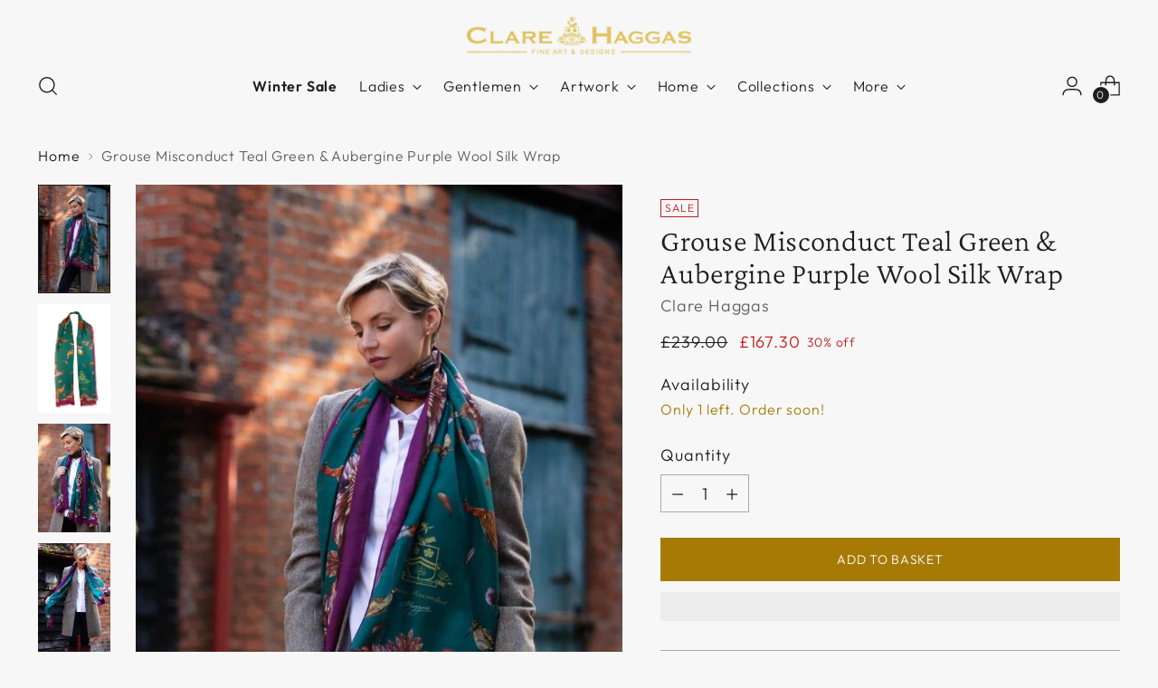

--- FILE ---
content_type: text/html; charset=utf-8
request_url: https://www.clarehaggas.com/products/grouse-misconduct-teal-green-aubergine-purple-wool-silk-wrap
body_size: 79008
content:
<!doctype html>

<!--
  ___                 ___           ___           ___
       /  /\                     /__/\         /  /\         /  /\
      /  /:/_                    \  \:\       /  /:/        /  /::\
     /  /:/ /\  ___     ___       \  \:\     /  /:/        /  /:/\:\
    /  /:/ /:/ /__/\   /  /\  ___  \  \:\   /  /:/  ___   /  /:/  \:\
   /__/:/ /:/  \  \:\ /  /:/ /__/\  \__\:\ /__/:/  /  /\ /__/:/ \__\:\
   \  \:\/:/    \  \:\  /:/  \  \:\ /  /:/ \  \:\ /  /:/ \  \:\ /  /:/
    \  \::/      \  \:\/:/    \  \:\  /:/   \  \:\  /:/   \  \:\  /:/
     \  \:\       \  \::/      \  \:\/:/     \  \:\/:/     \  \:\/:/
      \  \:\       \__\/        \  \::/       \  \::/       \  \::/
       \__\/                     \__\/         \__\/         \__\/

  --------------------------------------------------------------------
  #  Stiletto v5.0.1
  #  Documentation: https://help.fluorescent.co/v/stiletto
  #  Purchase: https://themes.shopify.com/themes/stiletto/
  #  A product by Fluorescent: https://fluorescent.co/
  --------------------------------------------------------------------
-->

<html class="no-js" lang="en" style="--announcement-height: 1px;">
  <head>
<!--LOOMI SDK-->
<!--DO NOT EDIT-->
<link rel="preconnect"  href="https://live.visually-io.com/" crossorigin data-em-disable>
<link rel="dns-prefetch" href="https://live.visually-io.com/" data-em-disable>
<script>
    (()=> {
        const env = 2;
        var store = "clare-haggas-2333.myshopify.com";
        var alias = store.replace(".myshopify.com", "").replaceAll("-", "_").toUpperCase();
        var jitsuKey =  "js.70933119259";
        window.loomi_ctx = {...(window.loomi_ctx || {}),storeAlias:alias,jitsuKey,env};
        
        
    
	
	var product = {};
	var variants = [];
	
	variants.push({id:47322423689499,policy:"deny",price:16730,iq:1});
	
	product.variants = variants;
	product.oos = !true;
	product.price = 16730 ;
	window.loomi_ctx.current_product=product;
	window.loomi_ctx.productId=8799434539291;
	window.loomi_ctx.variantId = 47322423689499;
	
    })()
</script>
<link href="https://live.visually-io.com/cf/CLARE_HAGGAS_2333.js?k=js.70933119259&e=2&s=CLARE_HAGGAS_2333" rel="preload" as="script" data-em-disable>
<link href="https://live.visually-io.com/cf/CLARE_HAGGAS_2333.js?k=js.70933119259&e=2&s=CLARE_HAGGAS_2333" rel="preload" as="script" data-em-disable>
<link href="https://assets.visually.io/widgets/vsly-preact.min.js" rel="preload" as="script" data-em-disable>
<script data-vsly="preact2" type="text/javascript" src="https://assets.visually.io/widgets/vsly-preact.min.js" data-em-disable></script>
<script type="text/javascript" src="https://live.visually-io.com/cf/CLARE_HAGGAS_2333.js" data-em-disable></script>
<script type="text/javascript" src="https://live.visually-io.com/v/visually.js" data-em-disable></script>
<script defer type="text/javascript" src="https://live.visually-io.com/v/visually-a.js" data-em-disable></script>
<!--LOOMI SDK-->


    <meta charset="UTF-8">
    <meta http-equiv="X-UA-Compatible" content="IE=edge,chrome=1">
    <meta name="viewport" content="width=device-width,initial-scale=1">
    




  <meta name="description" content="Indulge in luxury with our exclusive wool silk shawl collection, proudly Made in England by renowned designer Clare Haggas. Elevate your style with the Teal Green &amp; Aubergine Purple Grouse Misconduct Scarf featuring the cheeky partridge and other game birds. The perfect ladies 2m long wrap scarf. Made in Britain">



    <link rel="canonical" href="https://www.clarehaggas.com/products/grouse-misconduct-teal-green-aubergine-purple-wool-silk-wrap">
    <link rel="preconnect" href="https://cdn.shopify.com" crossorigin><link rel="shortcut icon" href="//www.clarehaggas.com/cdn/shop/files/apple-touch-icon.png?crop=center&height=32&v=1674821832&width=32" type="image/png"><title>Clare Haggas Grouse Misconduct Teal Green &amp; Aubergine Purple Wool Silk Wrap</title>

    





  
  
  
  
  




<meta property="og:url" content="https://www.clarehaggas.com/products/grouse-misconduct-teal-green-aubergine-purple-wool-silk-wrap">
<meta property="og:site_name" content="Clare Haggas">
<meta property="og:type" content="product">
<meta property="og:title" content="Grouse Misconduct Teal Green &amp; Aubergine Purple Wool Silk Wrap">
<meta property="og:description" content="Indulge in luxury with our exclusive wool silk shawl collection, proudly Made in England by renowned designer Clare Haggas. Elevate your style with the Teal Green &amp;amp; Aubergine Purple Grouse Misconduct Scarf featuring the cheeky partridge and other game birds. The perfect ladies 2m long wrap scarf. Made in Britain">
<meta property="og:image" content="http://www.clarehaggas.com/cdn/shop/files/ClareHaggasCountryPartridgePheasantWoolSilkScarfTealGreenAubergineWrapBanner.jpg?v=1758529835&width=1024">
<meta property="og:image:secure_url" content="https://www.clarehaggas.com/cdn/shop/files/ClareHaggasCountryPartridgePheasantWoolSilkScarfTealGreenAubergineWrapBanner.jpg?v=1758529835&width=1024">
<meta property="og:price:amount" content="167.30">
<meta property="og:price:currency" content="GBP">

<meta name="twitter:title" content="Grouse Misconduct Teal Green &amp; Aubergine Purple Wool Silk Wrap">
<meta name="twitter:description" content="Indulge in luxury with our exclusive wool silk shawl collection, proudly Made in England by renowned designer Clare Haggas. Elevate your style with the Teal Green &amp;amp; Aubergine Purple Grouse Misconduct Scarf featuring the cheeky partridge and other game birds. The perfect ladies 2m long wrap scarf. Made in Britain">
<meta name="twitter:card" content="summary_large_image">
<meta name="twitter:image" content="https://www.clarehaggas.com/cdn/shop/files/ClareHaggasCountryPartridgePheasantWoolSilkScarfTealGreenAubergineWrapBanner.jpg?v=1758529835&width=1024">
<meta name="twitter:image:width" content="480">
<meta name="twitter:image:height" content="480">


    <script>
  console.log('Stiletto v5.0.1 by Fluorescent');

  document.documentElement.className = document.documentElement.className.replace('no-js', '');
  if (window.matchMedia(`(prefers-reduced-motion: reduce)`) === true || window.matchMedia(`(prefers-reduced-motion: reduce)`).matches === true) {
    document.documentElement.classList.add('prefers-reduced-motion');
  } else {
    document.documentElement.classList.add('do-anim');
  }

  window.theme = {
    version: 'v5.0.1',
    themeName: 'Stiletto',
    moneyFormat: "£{{amount}}",
    strings: {
      name: "Clare Haggas",
      accessibility: {
        play_video: "Play",
        pause_video: "Pause",
        range_lower: "Lower",
        range_upper: "Upper"
      },
      product: {
        no_shipping_rates: "Shipping rate unavailable",
        country_placeholder: "Country\/Region",
        review: "Write a review"
      },
      products: {
        product: {
          unavailable: "Unavailable",
          unitPrice: "Unit price",
          unitPriceSeparator: "per",
          sku: "SKU"
        }
      },
      cart: {
        editCartNote: "Edit order notes",
        addCartNote: "🖋️ Add a handwritten personalised gift message.",
        quantityError: "You have the maximum number of this product in your basket"
      },
      pagination: {
        viewing: "You’re viewing {{ of }} of {{ total }}",
        products: "products",
        results: "results"
      }
    },
    routes: {
      root: "/",
      cart: {
        base: "/cart",
        add: "/cart/add",
        change: "/cart/change",
        update: "/cart/update",
        clear: "/cart/clear",
        // Manual routes until Shopify adds support
        shipping: "/cart/shipping_rates",
      },
      // Manual routes until Shopify adds support
      products: "/products",
      productRecommendations: "/recommendations/products",
      predictive_search_url: '/search/suggest',
    },
    icons: {
      chevron: "\u003cspan class=\"icon icon-new icon-chevron \"\u003e\n  \u003csvg viewBox=\"0 0 24 24\" fill=\"none\" xmlns=\"http:\/\/www.w3.org\/2000\/svg\"\u003e\u003cpath d=\"M1.875 7.438 12 17.563 22.125 7.438\" stroke=\"currentColor\" stroke-width=\"2\"\/\u003e\u003c\/svg\u003e\n\u003c\/span\u003e\n",
      close: "\u003cspan class=\"icon icon-new icon-close \"\u003e\n  \u003csvg viewBox=\"0 0 24 24\" fill=\"none\" xmlns=\"http:\/\/www.w3.org\/2000\/svg\"\u003e\u003cpath d=\"M2.66 1.34 2 .68.68 2l.66.66 1.32-1.32zm18.68 21.32.66.66L23.32 22l-.66-.66-1.32 1.32zm1.32-20 .66-.66L22 .68l-.66.66 1.32 1.32zM1.34 21.34.68 22 2 23.32l.66-.66-1.32-1.32zm0-18.68 10 10 1.32-1.32-10-10-1.32 1.32zm11.32 10 10-10-1.32-1.32-10 10 1.32 1.32zm-1.32-1.32-10 10 1.32 1.32 10-10-1.32-1.32zm0 1.32 10 10 1.32-1.32-10-10-1.32 1.32z\" fill=\"currentColor\"\/\u003e\u003c\/svg\u003e\n\u003c\/span\u003e\n",
      zoom: "\u003cspan class=\"icon icon-new icon-zoom \"\u003e\n  \u003csvg viewBox=\"0 0 24 24\" fill=\"none\" xmlns=\"http:\/\/www.w3.org\/2000\/svg\"\u003e\u003cpath d=\"M10.3,19.71c5.21,0,9.44-4.23,9.44-9.44S15.51,.83,10.3,.83,.86,5.05,.86,10.27s4.23,9.44,9.44,9.44Z\" fill=\"none\" stroke=\"currentColor\" stroke-linecap=\"round\" stroke-miterlimit=\"10\" stroke-width=\"1.63\"\/\u003e\n          \u003cpath d=\"M5.05,10.27H15.54\" fill=\"none\" stroke=\"currentColor\" stroke-miterlimit=\"10\" stroke-width=\"1.63\"\/\u003e\n          \u003cpath class=\"cross-up\" d=\"M10.3,5.02V15.51\" fill=\"none\" stroke=\"currentColor\" stroke-miterlimit=\"10\" stroke-width=\"1.63\"\/\u003e\n          \u003cpath d=\"M16.92,16.9l6.49,6.49\" fill=\"none\" stroke=\"currentColor\" stroke-miterlimit=\"10\" stroke-width=\"1.63\"\/\u003e\u003c\/svg\u003e\n\u003c\/span\u003e\n"
    },
    coreData: {
      n: "Stiletto",
      v: "v5.0.1",
    }
  }

  window.theme.searchableFields = "product_type,title,variants.title,vendor";

  
</script>

    <style>
  @font-face {
  font-family: "Crimson Pro";
  font-weight: 300;
  font-style: normal;
  font-display: swap;
  src: url("//www.clarehaggas.com/cdn/fonts/crimson_pro/crimsonpro_n3.bf46e96b41921435f37dbdcc7742aaff2739afd5.woff2") format("woff2"),
       url("//www.clarehaggas.com/cdn/fonts/crimson_pro/crimsonpro_n3.047f94117903d0e302b3601478ed098841e8ebba.woff") format("woff");
}

  @font-face {
  font-family: "Crimson Pro";
  font-weight: 300;
  font-style: normal;
  font-display: swap;
  src: url("//www.clarehaggas.com/cdn/fonts/crimson_pro/crimsonpro_n3.bf46e96b41921435f37dbdcc7742aaff2739afd5.woff2") format("woff2"),
       url("//www.clarehaggas.com/cdn/fonts/crimson_pro/crimsonpro_n3.047f94117903d0e302b3601478ed098841e8ebba.woff") format("woff");
}

  
  @font-face {
  font-family: Outfit;
  font-weight: 300;
  font-style: normal;
  font-display: swap;
  src: url("//www.clarehaggas.com/cdn/fonts/outfit/outfit_n3.8c97ae4c4fac7c2ea467a6dc784857f4de7e0e37.woff2") format("woff2"),
       url("//www.clarehaggas.com/cdn/fonts/outfit/outfit_n3.b50a189ccde91f9bceee88f207c18c09f0b62a7b.woff") format("woff");
}

  @font-face {
  font-family: Outfit;
  font-weight: 600;
  font-style: normal;
  font-display: swap;
  src: url("//www.clarehaggas.com/cdn/fonts/outfit/outfit_n6.dfcbaa80187851df2e8384061616a8eaa1702fdc.woff2") format("woff2"),
       url("//www.clarehaggas.com/cdn/fonts/outfit/outfit_n6.88384e9fc3e36038624caccb938f24ea8008a91d.woff") format("woff");
}

  
  

  :root {
    --color-text: #1e1e1e;
    --color-text-8-percent: rgba(30, 30, 30, 0.08);  
    --color-text-alpha: rgba(30, 30, 30, 0.35);
    --color-text-meta: rgba(30, 30, 30, 0.6);
    --color-text-link: #1e1e1e;
    --color-text-error: #D02F2E;
    --color-text-success: #478947;

    --color-background: #f7f7f7;
    --color-background-semi-transparent-80: rgba(247, 247, 247, 0.8);
    --color-background-semi-transparent-90: rgba(247, 247, 247, 0.9);

    --color-background-transparent: rgba(247, 247, 247, 0);
    --color-border: #aaaaaa;
    --color-border-meta: rgba(170, 170, 170, 0.6);
    --color-overlay: rgba(0, 0, 0, 0.7);

    --color-background-meta: #ededed;
    --color-background-meta-alpha: rgba(237, 237, 237, 0.6);
    --color-background-darker-meta: #e0e0e0;
    --color-background-darker-meta-alpha: rgba(224, 224, 224, 0.6);
    --color-background-placeholder: #e0e0e0;
    --color-background-placeholder-lighter: #e8e8e8;
    --color-foreground-placeholder: rgba(30, 30, 30, 0.4);

    --color-border-input: #aaaaaa;
    --color-border-input-alpha: rgba(170, 170, 170, 0.25);
    --color-text-input: #1e1e1e;
    --color-text-input-alpha: rgba(30, 30, 30, 0.04);

    --color-text-button: #ffffff;

    --color-background-button: #A77A06;
    --color-background-button-alpha: rgba(167, 122, 6, 0.6);
    --color-background-outline-button-alpha: rgba(167, 122, 6, 0.1);
    --color-background-button-hover: #453202;

    --color-icon: rgba(30, 30, 30, 0.4);
    --color-icon-darker: rgba(30, 30, 30, 0.6);

    --color-text-sale-badge: #C31818;
    --color-background-sold-badge: #414141;
    --color-text-sold-badge: #ffffff;

    --color-text-header: #1e1e1e;
    --color-text-header-half-transparent: rgba(30, 30, 30, 0.5);

    --color-background-header: #f7f7f7;
    --color-background-header-transparent: rgba(247, 247, 247, 0);
    --color-icon-header: #1e1e1e;
    --color-shadow-header: rgba(0, 0, 0, 0.15);

    --color-background-footer: #1e1e1e;
    --color-text-footer: #f7f7f7;
    --color-text-footer-subdued: rgba(247, 247, 247, 0.7);

    --color-products-sale-price: #C31818;
    --color-products-rating-star: #000000;

    --color-products-stock-good: #306434;
    --color-products-stock-medium: #A77A06;
    --color-products-stock-bad: #A70100;
    --color-products-stock-bad: #A70100;

    --font-logo: "Crimson Pro", serif;
    --font-logo-weight: 300;
    --font-logo-style: normal;
    --logo-text-transform: none;
    --logo-letter-spacing: 0.0em;

    --font-heading: "Crimson Pro", serif;
    --font-heading-weight: 300;
    --font-heading-style: normal;
    --font-heading-text-transform: none;
    --font-heading-base-letter-spacing: 0.02em;
    --font-heading-base-size: 44px;

    --font-body: Outfit, sans-serif;
    --font-body-weight: 300;
    --font-body-style: normal;
    --font-body-italic: italic;
    --font-body-bold-weight: 600;
    --font-body-base-letter-spacing: 0.05em;
    --font-body-base-size: 18px;

    /* Typography */
    --line-height-heading: 1.1;
    --line-height-subheading: 1.33;
    --line-height-body: 1.5;

    --logo-font-size: 
clamp(2.23125rem, 2.0680939226519337rem + 0.6961325966850829vw, 2.625rem)
;

    --font-size-navigation-base: 16px;
    --font-navigation-base-letter-spacing: 0.05em;
    --font-navigation-base-text-transform: none;

    --font-size-heading-display-1: 
clamp(3.50625rem, 3.249861878453039rem + 1.0939226519337015vw, 4.125rem)
;
    --font-size-heading-display-2: 
clamp(3.1158875rem, 2.8880439226519337rem + 0.9721325966850828vw, 3.66575rem)
;
    --font-size-heading-display-3: 
clamp(2.7269275rem, 2.52752591160221rem + 0.8507801104972375vw, 3.20815rem)
;
    --font-size-heading-1-base: 
clamp(2.3375rem, 2.166574585635359rem + 0.7292817679558011vw, 2.75rem)
;
    --font-size-heading-2-base: 
clamp(2.0453125rem, 1.8957527624309392rem + 0.638121546961326vw, 2.40625rem)
;
    --font-size-heading-3-base: 
clamp(1.753125rem, 1.6249309392265194rem + 0.5469613259668508vw, 2.0625rem)
;
    --font-size-heading-4-base: 
clamp(1.3627625rem, 1.2631129834254144rem + 0.425171270718232vw, 1.60325rem)
;
    --font-size-heading-5-base: 
clamp(1.16875rem, 1.0832872928176795rem + 0.36464088397790057vw, 1.375rem)
;
    --font-size-heading-6-base: 
clamp(0.9724rem, 0.9012950276243094rem + 0.3033812154696133vw, 1.144rem)
;
    --font-size-body-400: 
clamp(1.87425rem, 1.87425rem + 0.0vw, 1.87425rem)
;
    --font-size-body-350: 
clamp(1.749375rem, 1.749375rem + 0.0vw, 1.749375rem)
;
    --font-size-body-300: 
clamp(1.6245rem, 1.6245rem + 0.0vw, 1.6245rem)
;
    --font-size-body-250: 
clamp(1.499625rem, 1.499625rem + 0.0vw, 1.499625rem)
;
    --font-size-body-200: 
clamp(1.37475rem, 1.37475rem + 0.0vw, 1.37475rem)
;
    --font-size-body-150: 
clamp(1.249875rem, 1.249875rem + 0.0vw, 1.249875rem)
;
    --font-size-body-100: 
clamp(1.125rem, 1.125rem + 0.0vw, 1.125rem)
;
    --font-size-body-75: 
clamp(0.999rem, 0.999rem + 0.0vw, 0.999rem)
;
    --font-size-body-60: 
clamp(0.924975rem, 0.924975rem + 0.0vw, 0.924975rem)
;
    --font-size-body-50: 
clamp(0.874125rem, 0.874125rem + 0.0vw, 0.874125rem)
;
    --font-size-body-25: 
clamp(0.81225rem, 0.81225rem + 0.0vw, 0.81225rem)
;
    --font-size-body-20: 
clamp(0.74925rem, 0.74925rem + 0.0vw, 0.74925rem)
;

    /* Buttons */
    
      --button-padding-multiplier: 1;
      --font-size-button: var(--font-size-body-50);
      --font-size-button-x-small: var(--font-size-body-25);
    

    --font-button-text-transform: uppercase;
    --button-letter-spacing: 0.05em;
    --line-height-button: 1.45;

    /* Product badges */
    
      --font-size-product-badge: var(--font-size-body-20);
    

    --font-product-badge-text-transform: uppercase;

    /* Product listing titles */
    
      --font-size-listing-title: var(--font-size-body-100);
    

    --font-product-listing-title-text-transform: none;
    --font-product-listing-title-base-letter-spacing: 0.05em;

    /* Shopify pay specific */
    --payment-terms-background-color: #ededed;
  }

  @supports not (font-size: clamp(10px, 3.3vw, 20px)) {
    :root {
      --logo-font-size: 
2.428125rem
;
      --font-size-heading-display-1: 
3.815625rem
;
      --font-size-heading-display-2: 
3.39081875rem
;
      --font-size-heading-display-3: 
2.96753875rem
;
      --font-size-heading-1-base: 
2.54375rem
;
      --font-size-heading-2-base: 
2.22578125rem
;
      --font-size-heading-3-base: 
1.9078125rem
;
      --font-size-heading-4-base: 
1.48300625rem
;
      --font-size-heading-5-base: 
1.271875rem
;
      --font-size-heading-6-base: 
1.0582rem
;
      --font-size-body-400: 
1.87425rem
;
      --font-size-body-350: 
1.749375rem
;
      --font-size-body-300: 
1.6245rem
;
      --font-size-body-250: 
1.499625rem
;
      --font-size-body-200: 
1.37475rem
;
      --font-size-body-150: 
1.249875rem
;
      --font-size-body-100: 
1.125rem
;
      --font-size-body-75: 
0.999rem
;
      --font-size-body-60: 
0.924975rem
;
      --font-size-body-50: 
0.874125rem
;
      --font-size-body-25: 
0.81225rem
;
      --font-size-body-20: 
0.74925rem
;
    }
  }.product-badge[data-handle="responsible"]{
        color: #000000;
      }
    
.product-badge[data-handle="best-seller"]{
        color: #7e6b45;
      }
    
.product-badge[data-handle="new"]{
        color: #000000;
      }
    

</style>

<script>
  flu = window.flu || {};
  flu.chunks = {
    photoswipe: "//www.clarehaggas.com/cdn/shop/t/10/assets/photoswipe-chunk.js?v=18659099751219271031755105634",
    swiper: "//www.clarehaggas.com/cdn/shop/t/10/assets/swiper-chunk.js?v=73725226959832986321755105634",
    nouislider: "//www.clarehaggas.com/cdn/shop/t/10/assets/nouislider-chunk.js?v=131351027671466727271755105634",
    polyfillInert: "//www.clarehaggas.com/cdn/shop/t/10/assets/polyfill-inert-chunk.js?v=9775187524458939151755105634",
    polyfillResizeObserver: "//www.clarehaggas.com/cdn/shop/t/10/assets/polyfill-resize-observer-chunk.js?v=6823",
  };
</script>





  <script type="module" src="//www.clarehaggas.com/cdn/shop/t/10/assets/theme.min.js?v=143006425001493589181755105634"></script>










<script defer>
  var defineVH = function () {
    document.documentElement.style.setProperty('--vh', window.innerHeight * 0.01 + 'px');
  };
  window.addEventListener('resize', defineVH);
  window.addEventListener('orientationchange', defineVH);
  defineVH();
</script>

<link href="//www.clarehaggas.com/cdn/shop/t/10/assets/theme.css?v=107233284713680790301755105634" rel="stylesheet" type="text/css" media="all" />


<script>window.performance && window.performance.mark && window.performance.mark('shopify.content_for_header.start');</script><meta name="facebook-domain-verification" content="0rch5oiowkpuowc6kibmgdzx99igfe">
<meta name="google-site-verification" content="mIPrAowqlzWxw1EtwxqghwMhOal9zXUGf7CPFqe3zcU">
<meta id="shopify-digital-wallet" name="shopify-digital-wallet" content="/70933119259/digital_wallets/dialog">
<meta name="shopify-checkout-api-token" content="3bcf4258cb96bb9deb48547d47ae1645">
<meta id="in-context-paypal-metadata" data-shop-id="70933119259" data-venmo-supported="false" data-environment="production" data-locale="en_US" data-paypal-v4="true" data-currency="GBP">
<link rel="alternate" hreflang="x-default" href="https://www.clarehaggas.com/products/grouse-misconduct-teal-green-aubergine-purple-wool-silk-wrap">
<link rel="alternate" hreflang="en" href="https://www.clarehaggas.com/products/grouse-misconduct-teal-green-aubergine-purple-wool-silk-wrap">
<link rel="alternate" hreflang="en-BR" href="https://www.clarehaggas.com/en-br/products/grouse-misconduct-teal-green-aubergine-purple-wool-silk-wrap">
<link rel="alternate" hreflang="en-AR" href="https://www.clarehaggas.com/en-br/products/grouse-misconduct-teal-green-aubergine-purple-wool-silk-wrap">
<link rel="alternate" hreflang="en-BO" href="https://www.clarehaggas.com/en-br/products/grouse-misconduct-teal-green-aubergine-purple-wool-silk-wrap">
<link rel="alternate" hreflang="en-CL" href="https://www.clarehaggas.com/en-br/products/grouse-misconduct-teal-green-aubergine-purple-wool-silk-wrap">
<link rel="alternate" hreflang="en-CO" href="https://www.clarehaggas.com/en-br/products/grouse-misconduct-teal-green-aubergine-purple-wool-silk-wrap">
<link rel="alternate" hreflang="en-EC" href="https://www.clarehaggas.com/en-br/products/grouse-misconduct-teal-green-aubergine-purple-wool-silk-wrap">
<link rel="alternate" hreflang="en-FK" href="https://www.clarehaggas.com/en-br/products/grouse-misconduct-teal-green-aubergine-purple-wool-silk-wrap">
<link rel="alternate" hreflang="en-GF" href="https://www.clarehaggas.com/en-br/products/grouse-misconduct-teal-green-aubergine-purple-wool-silk-wrap">
<link rel="alternate" hreflang="en-GY" href="https://www.clarehaggas.com/en-br/products/grouse-misconduct-teal-green-aubergine-purple-wool-silk-wrap">
<link rel="alternate" hreflang="en-PY" href="https://www.clarehaggas.com/en-br/products/grouse-misconduct-teal-green-aubergine-purple-wool-silk-wrap">
<link rel="alternate" hreflang="en-PE" href="https://www.clarehaggas.com/en-br/products/grouse-misconduct-teal-green-aubergine-purple-wool-silk-wrap">
<link rel="alternate" hreflang="en-GS" href="https://www.clarehaggas.com/en-br/products/grouse-misconduct-teal-green-aubergine-purple-wool-silk-wrap">
<link rel="alternate" hreflang="en-SR" href="https://www.clarehaggas.com/en-br/products/grouse-misconduct-teal-green-aubergine-purple-wool-silk-wrap">
<link rel="alternate" hreflang="en-UY" href="https://www.clarehaggas.com/en-br/products/grouse-misconduct-teal-green-aubergine-purple-wool-silk-wrap">
<link rel="alternate" hreflang="en-VE" href="https://www.clarehaggas.com/en-br/products/grouse-misconduct-teal-green-aubergine-purple-wool-silk-wrap">
<link rel="alternate" hreflang="en-US" href="https://www.clarehaggas.com/en-us/products/grouse-misconduct-teal-green-aubergine-purple-wool-silk-wrap">
<link rel="alternate" hreflang="en-CA" href="https://www.clarehaggas.com/en-ca/products/grouse-misconduct-teal-green-aubergine-purple-wool-silk-wrap">
<link rel="alternate" type="application/json+oembed" href="https://www.clarehaggas.com/products/grouse-misconduct-teal-green-aubergine-purple-wool-silk-wrap.oembed">
<script async="async" src="/checkouts/internal/preloads.js?locale=en-GB"></script>
<link rel="preconnect" href="https://shop.app" crossorigin="anonymous">
<script async="async" src="https://shop.app/checkouts/internal/preloads.js?locale=en-GB&shop_id=70933119259" crossorigin="anonymous"></script>
<script id="apple-pay-shop-capabilities" type="application/json">{"shopId":70933119259,"countryCode":"GB","currencyCode":"GBP","merchantCapabilities":["supports3DS"],"merchantId":"gid:\/\/shopify\/Shop\/70933119259","merchantName":"Clare Haggas","requiredBillingContactFields":["postalAddress","email","phone"],"requiredShippingContactFields":["postalAddress","email","phone"],"shippingType":"shipping","supportedNetworks":["visa","maestro","masterCard","amex","discover","elo"],"total":{"type":"pending","label":"Clare Haggas","amount":"1.00"},"shopifyPaymentsEnabled":true,"supportsSubscriptions":true}</script>
<script id="shopify-features" type="application/json">{"accessToken":"3bcf4258cb96bb9deb48547d47ae1645","betas":["rich-media-storefront-analytics"],"domain":"www.clarehaggas.com","predictiveSearch":true,"shopId":70933119259,"locale":"en"}</script>
<script>var Shopify = Shopify || {};
Shopify.shop = "clare-haggas-2333.myshopify.com";
Shopify.locale = "en";
Shopify.currency = {"active":"GBP","rate":"1.0"};
Shopify.country = "GB";
Shopify.theme = {"name":"CH AW25","id":185023398262,"schema_name":"Stiletto","schema_version":"5.0.1","theme_store_id":1621,"role":"main"};
Shopify.theme.handle = "null";
Shopify.theme.style = {"id":null,"handle":null};
Shopify.cdnHost = "www.clarehaggas.com/cdn";
Shopify.routes = Shopify.routes || {};
Shopify.routes.root = "/";</script>
<script type="module">!function(o){(o.Shopify=o.Shopify||{}).modules=!0}(window);</script>
<script>!function(o){function n(){var o=[];function n(){o.push(Array.prototype.slice.apply(arguments))}return n.q=o,n}var t=o.Shopify=o.Shopify||{};t.loadFeatures=n(),t.autoloadFeatures=n()}(window);</script>
<script>
  window.ShopifyPay = window.ShopifyPay || {};
  window.ShopifyPay.apiHost = "shop.app\/pay";
  window.ShopifyPay.redirectState = null;
</script>
<script id="shop-js-analytics" type="application/json">{"pageType":"product"}</script>
<script defer="defer" async type="module" src="//www.clarehaggas.com/cdn/shopifycloud/shop-js/modules/v2/client.init-shop-cart-sync_BT-GjEfc.en.esm.js"></script>
<script defer="defer" async type="module" src="//www.clarehaggas.com/cdn/shopifycloud/shop-js/modules/v2/chunk.common_D58fp_Oc.esm.js"></script>
<script defer="defer" async type="module" src="//www.clarehaggas.com/cdn/shopifycloud/shop-js/modules/v2/chunk.modal_xMitdFEc.esm.js"></script>
<script type="module">
  await import("//www.clarehaggas.com/cdn/shopifycloud/shop-js/modules/v2/client.init-shop-cart-sync_BT-GjEfc.en.esm.js");
await import("//www.clarehaggas.com/cdn/shopifycloud/shop-js/modules/v2/chunk.common_D58fp_Oc.esm.js");
await import("//www.clarehaggas.com/cdn/shopifycloud/shop-js/modules/v2/chunk.modal_xMitdFEc.esm.js");

  window.Shopify.SignInWithShop?.initShopCartSync?.({"fedCMEnabled":true,"windoidEnabled":true});

</script>
<script defer="defer" async type="module" src="//www.clarehaggas.com/cdn/shopifycloud/shop-js/modules/v2/client.payment-terms_Ci9AEqFq.en.esm.js"></script>
<script defer="defer" async type="module" src="//www.clarehaggas.com/cdn/shopifycloud/shop-js/modules/v2/chunk.common_D58fp_Oc.esm.js"></script>
<script defer="defer" async type="module" src="//www.clarehaggas.com/cdn/shopifycloud/shop-js/modules/v2/chunk.modal_xMitdFEc.esm.js"></script>
<script type="module">
  await import("//www.clarehaggas.com/cdn/shopifycloud/shop-js/modules/v2/client.payment-terms_Ci9AEqFq.en.esm.js");
await import("//www.clarehaggas.com/cdn/shopifycloud/shop-js/modules/v2/chunk.common_D58fp_Oc.esm.js");
await import("//www.clarehaggas.com/cdn/shopifycloud/shop-js/modules/v2/chunk.modal_xMitdFEc.esm.js");

  
</script>
<script>
  window.Shopify = window.Shopify || {};
  if (!window.Shopify.featureAssets) window.Shopify.featureAssets = {};
  window.Shopify.featureAssets['shop-js'] = {"shop-cart-sync":["modules/v2/client.shop-cart-sync_DZOKe7Ll.en.esm.js","modules/v2/chunk.common_D58fp_Oc.esm.js","modules/v2/chunk.modal_xMitdFEc.esm.js"],"init-fed-cm":["modules/v2/client.init-fed-cm_B6oLuCjv.en.esm.js","modules/v2/chunk.common_D58fp_Oc.esm.js","modules/v2/chunk.modal_xMitdFEc.esm.js"],"shop-cash-offers":["modules/v2/client.shop-cash-offers_D2sdYoxE.en.esm.js","modules/v2/chunk.common_D58fp_Oc.esm.js","modules/v2/chunk.modal_xMitdFEc.esm.js"],"shop-login-button":["modules/v2/client.shop-login-button_QeVjl5Y3.en.esm.js","modules/v2/chunk.common_D58fp_Oc.esm.js","modules/v2/chunk.modal_xMitdFEc.esm.js"],"pay-button":["modules/v2/client.pay-button_DXTOsIq6.en.esm.js","modules/v2/chunk.common_D58fp_Oc.esm.js","modules/v2/chunk.modal_xMitdFEc.esm.js"],"shop-button":["modules/v2/client.shop-button_DQZHx9pm.en.esm.js","modules/v2/chunk.common_D58fp_Oc.esm.js","modules/v2/chunk.modal_xMitdFEc.esm.js"],"avatar":["modules/v2/client.avatar_BTnouDA3.en.esm.js"],"init-windoid":["modules/v2/client.init-windoid_CR1B-cfM.en.esm.js","modules/v2/chunk.common_D58fp_Oc.esm.js","modules/v2/chunk.modal_xMitdFEc.esm.js"],"init-shop-for-new-customer-accounts":["modules/v2/client.init-shop-for-new-customer-accounts_C_vY_xzh.en.esm.js","modules/v2/client.shop-login-button_QeVjl5Y3.en.esm.js","modules/v2/chunk.common_D58fp_Oc.esm.js","modules/v2/chunk.modal_xMitdFEc.esm.js"],"init-shop-email-lookup-coordinator":["modules/v2/client.init-shop-email-lookup-coordinator_BI7n9ZSv.en.esm.js","modules/v2/chunk.common_D58fp_Oc.esm.js","modules/v2/chunk.modal_xMitdFEc.esm.js"],"init-shop-cart-sync":["modules/v2/client.init-shop-cart-sync_BT-GjEfc.en.esm.js","modules/v2/chunk.common_D58fp_Oc.esm.js","modules/v2/chunk.modal_xMitdFEc.esm.js"],"shop-toast-manager":["modules/v2/client.shop-toast-manager_DiYdP3xc.en.esm.js","modules/v2/chunk.common_D58fp_Oc.esm.js","modules/v2/chunk.modal_xMitdFEc.esm.js"],"init-customer-accounts":["modules/v2/client.init-customer-accounts_D9ZNqS-Q.en.esm.js","modules/v2/client.shop-login-button_QeVjl5Y3.en.esm.js","modules/v2/chunk.common_D58fp_Oc.esm.js","modules/v2/chunk.modal_xMitdFEc.esm.js"],"init-customer-accounts-sign-up":["modules/v2/client.init-customer-accounts-sign-up_iGw4briv.en.esm.js","modules/v2/client.shop-login-button_QeVjl5Y3.en.esm.js","modules/v2/chunk.common_D58fp_Oc.esm.js","modules/v2/chunk.modal_xMitdFEc.esm.js"],"shop-follow-button":["modules/v2/client.shop-follow-button_CqMgW2wH.en.esm.js","modules/v2/chunk.common_D58fp_Oc.esm.js","modules/v2/chunk.modal_xMitdFEc.esm.js"],"checkout-modal":["modules/v2/client.checkout-modal_xHeaAweL.en.esm.js","modules/v2/chunk.common_D58fp_Oc.esm.js","modules/v2/chunk.modal_xMitdFEc.esm.js"],"shop-login":["modules/v2/client.shop-login_D91U-Q7h.en.esm.js","modules/v2/chunk.common_D58fp_Oc.esm.js","modules/v2/chunk.modal_xMitdFEc.esm.js"],"lead-capture":["modules/v2/client.lead-capture_BJmE1dJe.en.esm.js","modules/v2/chunk.common_D58fp_Oc.esm.js","modules/v2/chunk.modal_xMitdFEc.esm.js"],"payment-terms":["modules/v2/client.payment-terms_Ci9AEqFq.en.esm.js","modules/v2/chunk.common_D58fp_Oc.esm.js","modules/v2/chunk.modal_xMitdFEc.esm.js"]};
</script>
<script>(function() {
  var isLoaded = false;
  function asyncLoad() {
    if (isLoaded) return;
    isLoaded = true;
    var urls = ["https:\/\/s3.eu-west-1.amazonaws.com\/production-klarna-il-shopify-osm\/0b7fe7c4a98ef8166eeafee767bc667686567a25\/clare-haggas-2333.myshopify.com-1765175059994.js?shop=clare-haggas-2333.myshopify.com"];
    for (var i = 0; i < urls.length; i++) {
      var s = document.createElement('script');
      s.type = 'text/javascript';
      s.async = true;
      s.src = urls[i];
      var x = document.getElementsByTagName('script')[0];
      x.parentNode.insertBefore(s, x);
    }
  };
  if(window.attachEvent) {
    window.attachEvent('onload', asyncLoad);
  } else {
    window.addEventListener('load', asyncLoad, false);
  }
})();</script>
<script id="__st">var __st={"a":70933119259,"offset":0,"reqid":"a7a59ac4-fb2a-4053-add5-c7b295bdf1cd-1769342806","pageurl":"www.clarehaggas.com\/products\/grouse-misconduct-teal-green-aubergine-purple-wool-silk-wrap","u":"9cf4ade403cc","p":"product","rtyp":"product","rid":8799434539291};</script>
<script>window.ShopifyPaypalV4VisibilityTracking = true;</script>
<script id="captcha-bootstrap">!function(){'use strict';const t='contact',e='account',n='new_comment',o=[[t,t],['blogs',n],['comments',n],[t,'customer']],c=[[e,'customer_login'],[e,'guest_login'],[e,'recover_customer_password'],[e,'create_customer']],r=t=>t.map((([t,e])=>`form[action*='/${t}']:not([data-nocaptcha='true']) input[name='form_type'][value='${e}']`)).join(','),a=t=>()=>t?[...document.querySelectorAll(t)].map((t=>t.form)):[];function s(){const t=[...o],e=r(t);return a(e)}const i='password',u='form_key',d=['recaptcha-v3-token','g-recaptcha-response','h-captcha-response',i],f=()=>{try{return window.sessionStorage}catch{return}},m='__shopify_v',_=t=>t.elements[u];function p(t,e,n=!1){try{const o=window.sessionStorage,c=JSON.parse(o.getItem(e)),{data:r}=function(t){const{data:e,action:n}=t;return t[m]||n?{data:e,action:n}:{data:t,action:n}}(c);for(const[e,n]of Object.entries(r))t.elements[e]&&(t.elements[e].value=n);n&&o.removeItem(e)}catch(o){console.error('form repopulation failed',{error:o})}}const l='form_type',E='cptcha';function T(t){t.dataset[E]=!0}const w=window,h=w.document,L='Shopify',v='ce_forms',y='captcha';let A=!1;((t,e)=>{const n=(g='f06e6c50-85a8-45c8-87d0-21a2b65856fe',I='https://cdn.shopify.com/shopifycloud/storefront-forms-hcaptcha/ce_storefront_forms_captcha_hcaptcha.v1.5.2.iife.js',D={infoText:'Protected by hCaptcha',privacyText:'Privacy',termsText:'Terms'},(t,e,n)=>{const o=w[L][v],c=o.bindForm;if(c)return c(t,g,e,D).then(n);var r;o.q.push([[t,g,e,D],n]),r=I,A||(h.body.append(Object.assign(h.createElement('script'),{id:'captcha-provider',async:!0,src:r})),A=!0)});var g,I,D;w[L]=w[L]||{},w[L][v]=w[L][v]||{},w[L][v].q=[],w[L][y]=w[L][y]||{},w[L][y].protect=function(t,e){n(t,void 0,e),T(t)},Object.freeze(w[L][y]),function(t,e,n,w,h,L){const[v,y,A,g]=function(t,e,n){const i=e?o:[],u=t?c:[],d=[...i,...u],f=r(d),m=r(i),_=r(d.filter((([t,e])=>n.includes(e))));return[a(f),a(m),a(_),s()]}(w,h,L),I=t=>{const e=t.target;return e instanceof HTMLFormElement?e:e&&e.form},D=t=>v().includes(t);t.addEventListener('submit',(t=>{const e=I(t);if(!e)return;const n=D(e)&&!e.dataset.hcaptchaBound&&!e.dataset.recaptchaBound,o=_(e),c=g().includes(e)&&(!o||!o.value);(n||c)&&t.preventDefault(),c&&!n&&(function(t){try{if(!f())return;!function(t){const e=f();if(!e)return;const n=_(t);if(!n)return;const o=n.value;o&&e.removeItem(o)}(t);const e=Array.from(Array(32),(()=>Math.random().toString(36)[2])).join('');!function(t,e){_(t)||t.append(Object.assign(document.createElement('input'),{type:'hidden',name:u})),t.elements[u].value=e}(t,e),function(t,e){const n=f();if(!n)return;const o=[...t.querySelectorAll(`input[type='${i}']`)].map((({name:t})=>t)),c=[...d,...o],r={};for(const[a,s]of new FormData(t).entries())c.includes(a)||(r[a]=s);n.setItem(e,JSON.stringify({[m]:1,action:t.action,data:r}))}(t,e)}catch(e){console.error('failed to persist form',e)}}(e),e.submit())}));const S=(t,e)=>{t&&!t.dataset[E]&&(n(t,e.some((e=>e===t))),T(t))};for(const o of['focusin','change'])t.addEventListener(o,(t=>{const e=I(t);D(e)&&S(e,y())}));const B=e.get('form_key'),M=e.get(l),P=B&&M;t.addEventListener('DOMContentLoaded',(()=>{const t=y();if(P)for(const e of t)e.elements[l].value===M&&p(e,B);[...new Set([...A(),...v().filter((t=>'true'===t.dataset.shopifyCaptcha))])].forEach((e=>S(e,t)))}))}(h,new URLSearchParams(w.location.search),n,t,e,['guest_login'])})(!0,!0)}();</script>
<script integrity="sha256-4kQ18oKyAcykRKYeNunJcIwy7WH5gtpwJnB7kiuLZ1E=" data-source-attribution="shopify.loadfeatures" defer="defer" src="//www.clarehaggas.com/cdn/shopifycloud/storefront/assets/storefront/load_feature-a0a9edcb.js" crossorigin="anonymous"></script>
<script crossorigin="anonymous" defer="defer" src="//www.clarehaggas.com/cdn/shopifycloud/storefront/assets/shopify_pay/storefront-65b4c6d7.js?v=20250812"></script>
<script data-source-attribution="shopify.dynamic_checkout.dynamic.init">var Shopify=Shopify||{};Shopify.PaymentButton=Shopify.PaymentButton||{isStorefrontPortableWallets:!0,init:function(){window.Shopify.PaymentButton.init=function(){};var t=document.createElement("script");t.src="https://www.clarehaggas.com/cdn/shopifycloud/portable-wallets/latest/portable-wallets.en.js",t.type="module",document.head.appendChild(t)}};
</script>
<script data-source-attribution="shopify.dynamic_checkout.buyer_consent">
  function portableWalletsHideBuyerConsent(e){var t=document.getElementById("shopify-buyer-consent"),n=document.getElementById("shopify-subscription-policy-button");t&&n&&(t.classList.add("hidden"),t.setAttribute("aria-hidden","true"),n.removeEventListener("click",e))}function portableWalletsShowBuyerConsent(e){var t=document.getElementById("shopify-buyer-consent"),n=document.getElementById("shopify-subscription-policy-button");t&&n&&(t.classList.remove("hidden"),t.removeAttribute("aria-hidden"),n.addEventListener("click",e))}window.Shopify?.PaymentButton&&(window.Shopify.PaymentButton.hideBuyerConsent=portableWalletsHideBuyerConsent,window.Shopify.PaymentButton.showBuyerConsent=portableWalletsShowBuyerConsent);
</script>
<script data-source-attribution="shopify.dynamic_checkout.cart.bootstrap">document.addEventListener("DOMContentLoaded",(function(){function t(){return document.querySelector("shopify-accelerated-checkout-cart, shopify-accelerated-checkout")}if(t())Shopify.PaymentButton.init();else{new MutationObserver((function(e,n){t()&&(Shopify.PaymentButton.init(),n.disconnect())})).observe(document.body,{childList:!0,subtree:!0})}}));
</script>
<script id='scb4127' type='text/javascript' async='' src='https://www.clarehaggas.com/cdn/shopifycloud/privacy-banner/storefront-banner.js'></script><link id="shopify-accelerated-checkout-styles" rel="stylesheet" media="screen" href="https://www.clarehaggas.com/cdn/shopifycloud/portable-wallets/latest/accelerated-checkout-backwards-compat.css" crossorigin="anonymous">
<style id="shopify-accelerated-checkout-cart">
        #shopify-buyer-consent {
  margin-top: 1em;
  display: inline-block;
  width: 100%;
}

#shopify-buyer-consent.hidden {
  display: none;
}

#shopify-subscription-policy-button {
  background: none;
  border: none;
  padding: 0;
  text-decoration: underline;
  font-size: inherit;
  cursor: pointer;
}

#shopify-subscription-policy-button::before {
  box-shadow: none;
}

      </style>

<script>window.performance && window.performance.mark && window.performance.mark('shopify.content_for_header.end');</script>
  <!-- BEGIN app block: shopify://apps/wrapped/blocks/app-embed/1714fc7d-e525-4a14-8c3e-1b6ed95734c5 --><script type="module" src="https://cdn.shopify.com/storefront/web-components.js"></script>
<!-- BEGIN app snippet: app-embed.settings --><script type="text/javascript">
  window.Wrapped = { ...window.Wrapped };
  window.Wrapped.options = {"order":{"settings":{"optionMode":"advanced","visibilityTag":"wrapped:disabled","giftMessage":false,"giftMessageMaxChars":250,"giftSender":false,"giftReceiver":false,"giftMessageRequired":false,"giftSenderRequired":false,"giftReceiverRequired":false,"giftMessageEmoji":true,"giftSenderEmoji":true,"giftReceiverEmoji":true,"giftOptionLabels":{"primary":"Select a gift option"},"giftCheckboxLabels":{"primary":"Select your free packaging option. \u003cbr\/\u003e\u003ca href=\"https:\/\/www.clarehaggas.com\/pages\/packaging\" style='text-decoration: underline'\u003eFind out more\u003c\/a\u003e"},"giftMessageLabels":{"primary":"🖋️ Add a handwritten personalised gift message."},"giftMessagePlaceholderLabels":{"primary":"Write your message here..."},"giftSenderLabels":{"primary":"Sender name:"},"giftSenderPlaceholderLabels":{"primary":"Sender name"},"giftReceiverLabels":{"primary":"Recipient name:"},"giftReceiverPlaceholderLabels":{"primary":"Receiver name"},"saveLabels":{"primary":"Save"},"removeLabels":{"primary":"Remove"},"unavailableLabels":{"primary":"Unavailable"},"visibilityHelperLabels":{"primary":"Unavailable for one or more items in your cart"},"requiredFieldLabels":{"primary":"Please fill out this field."},"emojiFieldLabels":{"primary":"Emoji characters are not permitted."},"ordersLimitReached":false,"multipleGiftVariants":true},"datafields":{"checkbox":"Gift Wrap","message":"Gift Message","sender":"Gift Sender","receiver":"Gift Receiver","variant":"Gift Option"},"product":{"handle":"gift-wrap","image":"https:\/\/cdn.shopify.com\/s\/files\/1\/0709\/3311\/9259\/files\/Small_CH_Bag_600x600.png?v=1709907676","priceMode":"order","hiddenInventory":true,"hiddenVisibility":false,"variantPricingPaid":false,"variantPricingFree":false,"bundles":true,"id":8912185786651,"gid":"gid:\/\/shopify\/Product\/8912185786651","variants":[{"availableForSale":true,"title":"Classic - Tissue Paper + Classic Box FREE","price":0.0,"id":47879576322331,"imageSrc":"https:\/\/cdn.shopify.com\/s\/files\/1\/0709\/3311\/9259\/files\/Small_CH_Box_400x400.png?v=1709907675","boxItemLimit":"2","boxWeightLimit":"3.0"},{"availableForSale":true,"title":"Iconic - Tissue Paper + Classic Box + Iconic Gift Bag FREE","price":0.0,"id":47879578911003,"imageSrc":"https:\/\/cdn.shopify.com\/s\/files\/1\/0709\/3311\/9259\/files\/clare-haggas-gift-wrap-and-packaging-box-and-bag_400x400.png?v=1763553435","boxItemLimit":"2","boxWeightLimit":"3.0"},{"availableForSale":true,"title":"Sustainable - Tissue Paper + Gift Bag FREE","price":0.0,"id":47879576191259,"imageSrc":"https:\/\/cdn.shopify.com\/s\/files\/1\/0709\/3311\/9259\/files\/Small_CH_Bag_400x400.png?v=1709907676","boxItemLimit":"2","boxWeightLimit":"3.0"}]},"blocks":[{"id":"7eea83c2-5441-4911-ac33-a31ce338cad1","blockType":"cart_page","modal":false,"pricing":false,"refresh":true,"primaryCheckbox":true,"previewImage":false,"variantAppearance":"images","labels":{"primary":null},"targets":{"156614426907":{"id":"4152bf9b-c165-423c-a35b-4d90bb2f2950","selector":"form[action*=\"\/cart\"] [type=\"submit\"][name=\"checkout\"]","repositionedByDeveloper":false,"position":"beforebegin","action":null,"actionDeveloper":null,"actionType":"reload","actionTypeDeveloper":null,"formTarget":null},"185023398262":{"id":"2dc5241a-4513-4a95-90c7-ea212819aa5e","selector":"main form[action*=\"\/cart\"] [type=\"submit\"][name=\"checkout\"]","repositionedByDeveloper":false,"position":"beforebegin","action":null,"actionDeveloper":null,"actionType":"reload","actionTypeDeveloper":null,"formTarget":null},"189062709622":{"id":"1dae8905-8983-464f-ba77-1ebbf60bbadb","selector":"main form[action*=\"\/cart\"] [type=\"submit\"][name=\"checkout\"]","repositionedByDeveloper":false,"position":"beforebegin","action":null,"actionDeveloper":null,"actionType":"reload","actionTypeDeveloper":null,"formTarget":null},"142190510363":{"id":"2a55fd45-1304-4388-a1f9-c704f8ce7ca6","selector":"main form[action*=\"\/cart\"] [type=\"submit\"][name=\"checkout\"]","repositionedByDeveloper":false,"position":"beforebegin","action":null,"actionDeveloper":null,"actionType":"reload","actionTypeDeveloper":null,"formTarget":null},"141878231323":{"id":"eb74c7b0-636c-4a87-96a0-6ec18fe19302","selector":"div.cart__footer div.cart__ctas","repositionedByDeveloper":false,"position":"beforebegin","action":null,"actionDeveloper":null,"actionType":"reload","actionTypeDeveloper":null,"formTarget":null},"170791371035":{"id":"ad899669-1e64-49f9-a8d7-3d1485e15de4","selector":"main form[action*=\"\/cart\"] [type=\"submit\"][name=\"checkout\"]","repositionedByDeveloper":false,"position":"beforebegin","action":null,"actionDeveloper":null,"actionType":"reload","actionTypeDeveloper":null,"formTarget":null},"170791338267":{"id":"3e656c44-c032-48e9-862e-f99a065465bc","selector":"main form[action*=\"\/cart\"] [type=\"submit\"][name=\"checkout\"]","repositionedByDeveloper":false,"position":"beforebegin","action":null,"actionDeveloper":null,"actionType":"reload","actionTypeDeveloper":null,"formTarget":null},"173400195446":{"id":"caa9c72e-2676-4544-88c8-ce224bf33acd","selector":"main form[action*=\"\/cart\"] [type=\"submit\"][name=\"checkout\"]","repositionedByDeveloper":false,"position":"beforebegin","action":null,"actionDeveloper":null,"actionType":"reload","actionTypeDeveloper":null,"formTarget":null},"174013710710":{"id":"1d97b771-d115-4f5d-8c83-6aeb998df5c4","selector":"main div.cart__footer div.cart__ctas","repositionedByDeveloper":false,"position":"beforebegin","action":null,"actionDeveloper":null,"actionType":"reload","actionTypeDeveloper":null,"formTarget":null},"173393772918":{"id":"cab05c2e-2b1a-4a5f-a6fa-164293c90418","selector":"main form[action*=\"\/cart\"] [type=\"submit\"][name=\"checkout\"]","repositionedByDeveloper":false,"position":"beforebegin","action":null,"actionDeveloper":null,"actionType":"reload","actionTypeDeveloper":null,"formTarget":null}}}]}};
  window.Wrapped.settings = {"activated":true,"debug":false,"scripts":"\/\/window.Wrapped.settings.networkDelay = 300\n\n\/*\ndocument.addEventListener('DOMContentLoaded', async (event) =\u003e {\n  if (!window.sessionStorage.getItem('wrapped-auto-add')) {\n    const variantId = 47879578911003;\n    \n    \/\/ check cart for existing variant\n    const existingItem = window.Wrapped.cart?.items.find((item) =\u003e {\n      return (item.id === variantId)\n    })\n    \n    if (existingItem) return\n        \n    const attributes = {\n      'Gift Wrap': 'yes',\n      '_Gift Option ID': variantId\n    }\n    \n    await fetch(`${window.Shopify.routes.root}cart\/update.js`, {\n      method: 'POST',\n      headers: {\n        'Content-Type': 'application\/json',\n        'X-Wrapped': true\n      },\n      body: JSON.stringify({ attributes })\n    }).then(response =\u003e {\n      return response.json()\n    }).then(json =\u003e {\n      window.Wrapped.cart = json\n\n      return json\n    }).catch(e =\u003e {\n      error(e)\n    })\n    \n    const payload = {\n      items: [{\n        id: variantId,\n        quantity: 1\n      }]\n    }\n    \n\t\/\/ add the pre-selected gift option\n    await fetch(`${window.Shopify.routes.root}cart\/add.js`, {\n      method: 'POST',\n      headers: {\n        'Content-Type': 'application\/json',\n        'X-Wrapped': true\n      },\n      body: JSON.stringify(payload)\n    }).then(response =\u003e {\n      window.sessionStorage.setItem('wrapped-auto-add', true)\n      \n      return response.json()\n    }).catch(e =\u003e {\n      error(e)\n    })\n    \n    window.Wrapped.buildExtensions()\n    document.querySelectorAll('wrapped-extension').forEach(extension =\u003e extension.remove())\n  }\n  \n})\n*\/","styles":"wrapped-extension {\n  max-width: unset !important;\n}","skipFetchInterceptor":false,"skipXhrInterceptor":false,"token":"b3a576c7cf720afe54793372167b1903"};
  window.Wrapped.settings.block = {"extension_background_primary_color":"#ffffff","extension_background_secondary_color":"#ffffff","extension_border_color":"rgba(0,0,0,0)","border_width":1,"border_radius":3,"spacing_scale":"--wrapped-spacing-scale-base","hover_style":"--wrapped-hover-style-light","font_color":"#808286","font_secondary_color":"#333333","font_scale":100,"form_element_text_color":"#333333","background_color":"#f6f6f6","border_color":"#a77a06","checkbox_radio_color":"rgba(0,0,0,0)","primary_button_text":"#ffffff","primary_button_surface":"#000000","primary_button_border":"rgba(0,0,0,0)","secondary_button_text":"#333333","secondary_button_surface":"#0000000f","secondary_button_border":"rgba(0,0,0,0)","media_fit":"fill","gift_thumbnail_size":55,"gift_thumbnail_position":"--wrapped-thumbnail-position-end"};
  window.Wrapped.settings.market = null;

  
    window.Wrapped.selectedProductId = 8799434539291;
    window.Wrapped.selectedVariantId = 47322423689499;
  if (window.Wrapped.settings.debug) {
    const logStyle = 'background-color:black;color:#ffc863;font-size:12px;font-weight:400;padding:12px;border-radius:10px;'
    console.log('%c Gift options by Wrapped | Learn more at https://apps.shopify.com/wrapped', logStyle)
    console.debug('[wrapped:booting]', window.Wrapped)
  }
</script>
<!-- END app snippet --><!-- BEGIN app snippet: app-embed.styles -->
<style type="text/css">
:root {
  --wrapped-background-color: #f6f6f6;

  --wrapped-extension-background-primary-color: #ffffff;
  --wrapped-extension-background-secondary-color: #ffffff;

  --wrapped-extension-border-color: rgba(0,0,0,0);

  --wrapped-border-color: #a77a06;
  
  
    --wrapped-border-radius: min(3px, 24px);
  
  --wrapped-border-width: 1px;

  --wrapped-checkbox-accent-color: rgba(0,0,0,0);

  --wrapped-checkbox--label-left: flex-start;
  --wrapped-checkbox--label-center: center;
  --wrapped-checkbox--label-right: flex-end;

  --wrapped-default-padding: 0.5em;
  --wrapped-container-padding: 0.5em;

  --wrapped-font-color: #808286;
  --wrapped-font-size-default: 16px;
  --wrapped-font-scale: 1.0;

  --wrapped-font-size: calc(var(--wrapped-font-size-default) * var(--wrapped-font-scale));
  --wrapped-font-size-small: calc(var(--wrapped-font-size) * 0.8);
  --wrapped-font-size-smaller: calc(var(--wrapped-font-size) * 0.7);
  --wrapped-font-size-smallest: calc(var(--wrapped-font-size) * 0.65);

  --wrapped-component-bottom-padding: 0.5em;

  --wrapped-feature-max-height: 500px;

  --wrapped-textarea-min-height: 80px;

  --wrapped-thumbnail-position-start: -1;
  --wrapped-thumbnail-position-end: 2;
  --wrapped-thumbnail-position: var(--wrapped-thumbnail-position-end, -1);
  --wrapped-thumbnail-size: clamp(40px, 55px, 200px);

  --wrapped-extension-margin-block-start: 1em;
  --wrapped-extension-margin-block-end: 2em;

  --wrapped-unavailable-gift-variant-opacity: 0.4;
}


wrapped-extension {
  background-color: var(--wrapped-extension-background-primary-color) !important;
  border: 1px solid var(--wrapped-extension-border-color) !important;
  border-radius: var(--wrapped-border-radius) !important;
  display: block;
  color: var(--wrapped-font-color) !important;
  font-size: var(--wrapped-font-size) !important;
  height: fit-content !important;
  margin-block-start: var(--wrapped-extension-margin-block-start) !important;
  margin-block-end: var(--wrapped-extension-margin-block-end) !important;
  min-width: unset !important;
  max-width: 640px !important;
  overflow: hidden !important;
  padding: unset !important;
  width: unset !important;

  &:has([part="provider"][gift-variants-unavailable="true"]) {
    display: none !important;
  }
  &:has([part="provider"][is-filtered="true"]) {
    display: none !important;
  }
  &:has([part="provider"][is-gift-option="true"]) {
    display: none !important;
  }
  &:has([part="provider"][is-hidden="true"]) {
    border: none !important;
    display: none !important;
  }

  &:has(wrapped-cart-list-provider) {
    margin-left: auto !important;
    margin-right: 0 !important;
  }

  &[target-group="drawer"]:has(wrapped-cart-list-provider) {
    max-width: unset !important;
    margin-left: unset !important;
    margin-right: unset !important;
    margin-block-end: calc(var(--wrapped-extension-margin-block-end) * 0.5) !important;
  }
}

wrapped-extension * {
  font-size: inherit;
  font-family: inherit;
  color: inherit;
  letter-spacing: normal !important;
  line-height: normal !important;
  text-transform: unset !important;
  visibility: inherit !important;

  & input[type=text]::-webkit-input-placeholder, textarea::-webkit-input-placeholder, select::-webkit-input-placeholder {
    color: revert !important;
    opacity: revert !important;
  }
}

wrapped-extension [part="provider"] {
  display: flex;
  flex-direction: column;

  & [part="feature"][enabled="false"] {
    display: none;
    opacity: 0;
    visibility: hidden;
  }

  &[is-checked="true"] {
    &:has([enabled="true"]:not([singular="true"]):not([feature="checkbox"])) {
      & [feature="checkbox"] {
        border-bottom: 1px solid var(--wrapped-extension-border-color);
      }
    }

    & [part="feature"] {
      opacity: 1;
      max-height: var(--wrapped-feature-max-height);
      visibility: visible;
    }
  }

  &[hidden-checkbox="true"] {
    & [part="feature"] {
      opacity: 1;
      max-height: var(--wrapped-feature-max-height);
      visibility: visible;
    }

    & [feature="checkbox"] {
      display: none;
      opacity: 0;
      visibility: hidden;
    }

    
    &[is-checked="false"][has-gift-variants="true"] {
      & [feature="message"], [feature="sender-receiver"] {
        & input, textarea, span {
          pointer-events: none !important;
          cursor: none;
          opacity: 0.5;
        }
      }
    }
  }

  
  &[limited="true"] {
    cursor: none !important;
    pointer-events: none !important;
    opacity: 0.6 !important;

    & [part="container"] {
      & label {
        pointer-events: none !important;
      }
    }
  }

  
  &[saving="true"] {
    & [part="container"] {
      & label {
        pointer-events: none !important;

        & input[type="checkbox"], input[type="radio"], span {
          opacity: 0.7 !important;
          transition: opacity 300ms cubic-bezier(0.25, 0.1, 0.25, 1);
        }
      }

      & select {
        pointer-events: none !important;
        opacity: 0.7 !important;
        outline: none;
      }
    }
  }
}


wrapped-extension [part="feature"]:not([feature="checkbox"]) {
  background-color: var(--wrapped-extension-background-secondary-color);
  max-height: 0;
  opacity: 0;
  visibility: hidden;
  transition: padding-top 0.2s, opacity 0.2s, visibility 0.2s, max-height 0.2s cubic-bezier(0.42, 0, 0.58, 1);
}

wrapped-extension [part="feature"] {
  overflow: hidden !important;

  & [part="container"] {
    display: flex;
    flex-direction: column;
    row-gap: 0.25em;

    & label {
      align-items: center !important;
      column-gap: var(--wrapped-default-padding) !important;
      cursor: pointer !important;
      display: flex;
      line-height: normal !important;
      margin: 0 !important;
      pointer-events: auto !important;
      text-align: left !important;
      text-transform: unset !important;
    }
  }
}

wrapped-extension [feature="checkbox"] [part="container"] {
  padding: var(--wrapped-container-padding);

  & label {
    padding: 0 !important;

    & input[type="checkbox"] {
      cursor: pointer;
      appearance: auto !important;
      clip: unset !important;
      display: inline-block !important;
      height: var(--wrapped-font-size) !important;
      margin: 0  !important;
      min-height: revert !important;
      position: unset !important;
      top: unset !important;
      width: var(--wrapped-font-size) !important;

      &::before {
        content: unset !important;
      }
      &::after {
        content: unset !important;
      }

      &:checked::before {
        content: unset !important;
      }

      &:checked::after {
        content: unset !important;
      }
    }

    & span {
      &[part="label"] {
        border: unset !important;
        flex-grow: 1;
        padding: unset !important;
      }

      &[part="pricing"] {
        align-content: center;
        font-size: var(--wrapped-font-size-small);
        white-space: nowrap;
      }

      &[part="thumbnail"] {
        background-color: var(--wrapped-background-color);
        background-size: cover;
        background-position: center;
        background-repeat: no-repeat;
        border: 1px solid #ddd;
        border-color: var(--wrapped-border-color);
        border-radius: var(--wrapped-border-radius);
        min-height: var(--wrapped-thumbnail-size);
        max-height: var(--wrapped-thumbnail-size);
        min-width: var(--wrapped-thumbnail-size);
        max-width: var(--wrapped-thumbnail-size);
        height: 100%;
        width: 100%;
        display: inline-block;
        overflow: hidden;
        vertical-align: middle;
        order: var(--wrapped-thumbnail-position);

        

        
        margin-left: 0.6em;
        
      }
    }
  }

  
}

wrapped-extension [hidden-checkbox="false"] [feature="variant"][enabled="true"][singular="true"] {
  display: none;
}

wrapped-extension [feature="variant"] [part="container"] {
  padding: var(--wrapped-container-padding) var(--wrapped-container-padding) 0;

  & fieldset {
    background-color: var(--wrapped-background-color) !important;
    border-color: var(--wrapped-border-color) !important;
    border-radius: var(--wrapped-border-radius) !important;
    border-style: solid !important;
    border-width: var(--wrapped-border-width) !important;
    color: var(--wrapped-font-color) !important;
    font-family: inherit;
    font-size: calc(var(--wrapped-font-size) * 0.9) !important;
    margin-bottom: 0.5em !important;
    margin-left: 0 !important;
    margin-right: 0 !important;
    overflow-x: hidden !important;
    overflow-y: scroll !important;
    padding: 0 !important;
    max-height: calc(calc(var(--wrapped-feature-max-height) * 0.5) - calc(var(--wrapped-container-padding) * 4)) !important;
    min-width: 100% !important;
    max-width: 100% !important;
    width: 100% !important;
    -webkit-appearance: auto !important;
    -moz-appearance: auto !important;

    & label {
      background-color: initial;
      container-type: inline-size;
      padding: var(--wrapped-default-padding) calc(var(--wrapped-default-padding) / 2);
      margin-bottom: 0 !important;
      transition: background-color 0.1s, box-shadow 0.1s ease-out;
      transition-delay: 0.1s;
      width: auto;

      & input[type="radio"] {
        appearance: auto !important;
        clip: unset !important;
        cursor: default;
        display: inline-block !important;
        height: var(--wrapped-font-size) !important;
        margin: 0  !important;
        min-height: revert !important;
        position: unset !important;
        top: unset !important;
        vertical-align: top;
        width: var(--wrapped-font-size) !important;

        
      }

      & div[part="wrapper"] {
        display: flex;
        flex-direction: row;
        flex-grow: 1;

        & span {
          border: unset !important;
          font-size: var(--wrapped-font-size-small);

          &[part="title"] {
            width: 100%;
          }

          &[part="pricing"] {
            padding-right: calc(var(--wrapped-default-padding) / 2);
            white-space: nowrap;
          }
        }
      }

      @container (max-width: 400px) {
        div[part="wrapper"] {
          flex-direction: column;
        }
      }

      &[data-available="false"] {
        opacity: var(--wrapped-unavailable-gift-variant-opacity) !important;
        pointer-events: none !important;
      }

      &[data-filtered="true"] {
        opacity: var(--wrapped-unavailable-gift-variant-opacity) !important;
        pointer-events: none !important;
      }

      &:has(input:checked) {
        background-color: var(--wrapped-extension-background-secondary-color);
        box-shadow: inset 0px 10px 10px -10px rgba(0, 0, 0, 0.029);
      }

      &:hover {
        background-color: var(--wrapped-extension-background-secondary-color);
        box-shadow: inset 0px 10px 10px -10px rgba(0, 0, 0, 0.029);
        transition-delay: 0s;
      }
    }
  }

  & select {
    background-color: var(--wrapped-background-color) !important;
    background-image: none !important;
    border-color: var(--wrapped-border-color) !important;
    border-radius: var(--wrapped-border-radius) !important;
    border-style: solid !important;
    border-width: var(--wrapped-border-width) !important;
    color: var(--wrapped-font-color) !important;
    font-family: inherit;
    font-size: var(--wrapped-font-size-small) !important;
    height: auto;
    margin-bottom: 0.5em !important;
    padding: var(--wrapped-default-padding) !important;
    min-width: 100% !important;
    max-width: 100% !important;
    width: 100% !important;
    -webkit-appearance: auto !important;
    -moz-appearance: auto !important;
  }
}

wrapped-extension [feature="variant"][singular="true"] [part="container"] {
  & fieldset {
    display: none;
  }

  & select {
    display: none;
  }
}


wrapped-extension [feature="variant"][selector-type="images"] [part="container"] {
  & fieldset {
    & label {
      flex-direction: row;

      & input[type="radio"] {
        appearance: none !important;
        background-color: var(--wrapped-background-color) !important;
        background-position: center !important;
        background-repeat: no-repeat !important;
        background-size: cover !important;
        border-color: lightgrey !important;
        border-width: 0.2em !important;
        border-style: solid !important;
        border-radius: 0.4em !important;
        box-sizing: border-box !important;
        flex: 0 0 auto !important;
        width: var(--wrapped-thumbnail-size) !important;
        height: var(--wrapped-thumbnail-size) !important;
        min-width: 40px !important;
        max-width: 200px !important;
        -webkit-appearance: none !important;

        &:checked {
          
          border-color: var(--wrapped-border-color) !important;
          

          &::before {
            background-color: unset;
          }
        }
      }

      & div[part="wrapper"] {
        flex-direction: column;
      }
    }

    
    @media (max-width: 640px) {
      & label {
        flex-direction: column;

        & div[part="wrapper"] {
          padding-top: var(--wrapped-container-padding);
          width: 100%;
        }
      }
    }
  }
}


wrapped-extension [feature="variant"][selector-type="images-modern"] [part="container"] {
  & fieldset {
    background: none !important;
    border: none !important;
    display: grid !important;
    gap: calc(var(--wrapped-component-bottom-padding) * 0.8) !important;

    & label {
      opacity: 0.8 !important;

      margin: var(--wrapped-border-width) !important;
      flex-direction: row !important;
      padding: 2px !important;
      padding-right: var(--wrapped-container-padding) !important;

      box-sizing: border-box !important;
      box-shadow: 0 0 0 var(--wrapped-border-width) transparent !important;

      background-color: var(--wrapped-background-color) !important;
      border-color: color-mix(in srgb, var(--wrapped-border-color) 25%, transparent) !important;
      border-radius: var(--wrapped-border-radius) !important;
      border-style: solid !important;
      border-width: var(--wrapped-border-width) !important;
      color: var(--wrapped-font-color) !important;

      transition: box-shadow 0.2s cubic-bezier(0.25, 0.1, 0.25, 1),
                  border-color 0.2s cubic-bezier(0.25, 0.1, 0.25, 1),
                  opacity 0.1s cubic-bezier(0.25, 0.1, 0.25, 1) !important;

      & input[type="radio"] {
        cursor: pointer;
        appearance: none !important;
        background-color: var(--wrapped-background-color) !important;
        background-position: center !important;
        background-repeat: no-repeat !important;
        background-size: cover !important;
        border: none !important;
        border-radius: max(0px, calc(var(--wrapped-border-radius) - 2px)) !important;
        box-sizing: border-box !important;
        flex: 0 0 auto !important;
        width: var(--wrapped-thumbnail-size) !important;
        height: var(--wrapped-thumbnail-size) !important;
        min-width: 40px !important;
        max-width: 200px !important;
        -webkit-appearance: none !important;

        &:checked {
          
          border-color: var(--wrapped-border-color) !important;
          

          &::before {
            background-color: unset;
          }
        }
      }

      & div[part="wrapper"] {
        flex-direction: row;
        gap: var(--wrapped-container-padding);
      }

      &:has(input:checked) {
        border-color: var(--wrapped-checkbox-accent-color) !important;
        border-width: var(--wrapped-border-width) !important;
        box-shadow: 0 0 0 var(--wrapped-border-width) var(--wrapped-checkbox-accent-color) !important;

        pointer-events: none !important;
        opacity: 1 !important;
      }

      &:hover {
        opacity: 1 !important;
      }

      &[data-available="false"] {
        opacity: var(--wrapped-unavailable-gift-variant-opacity) !important;
        pointer-events: none !important;
      }

      &[data-filtered="true"] {
        opacity: var(--wrapped-unavailable-gift-variant-opacity) !important;
        pointer-events: none !important;
      }
    }
  }
}

wrapped-extension [feature="message"] [part="container"] {
  padding: var(--wrapped-container-padding);

  & textarea {
    background-color: var(--wrapped-background-color) !important;
    border-color: var(--wrapped-border-color) !important;
    border-radius: var(--wrapped-border-radius) !important;
    border-style: solid !important;
    border-width: var(--wrapped-border-width) !important;
    box-sizing: border-box;
    color: var(--wrapped-font-color) !important;
    font-size: var(--wrapped-font-size-small) !important;
    font-family: inherit;
    margin: 0 !important;
    min-height: var(--wrapped-textarea-min-height) !important;
    max-width: unset !important;
    min-width: unset !important;
    outline: none !important;
    padding: var(--wrapped-default-padding) !important;
    pointer-events: auto !important;
    width: 100% !important;
  }

  & [part="message-counter"] {
    align-self: flex-end !important;
    font-size: var(--wrapped-font-size-smallest) !important;
  }
}

wrapped-extension [feature="sender-receiver"] [part="container"] {
  flex-direction: row;
  justify-content: space-between;
  gap: 0.5em;
  padding: var(--wrapped-container-padding) var(--wrapped-container-padding) 0;

  & input[type="text"] {
    background-color: var(--wrapped-background-color) !important;
    border-color: var(--wrapped-border-color) !important;
    border-radius: var(--wrapped-border-radius) !important;
    border-style: solid !important;
    border-width: var(--wrapped-border-width) !important;
    box-sizing: border-box;
    box-shadow: none !important;
    color: var(--wrapped-font-color) !important;
    font-family: inherit;
    font-size: var(--wrapped-font-size-small) !important;
    height: auto;
    margin-bottom: 0.5em !important;
    max-width: 100% !important;
    min-width: 100% !important;
    outline: none !important;
    padding: var(--wrapped-default-padding) !important;
    text-indent: revert;
    width: 100% !important;
    -webkit-appearance: auto !important;
    -moz-appearance: auto !important;
  }

  & [part="sender"], [part="receiver"] {
    width: 100% !important;
  }
}

wrapped-extension [feature="sender-receiver"][fields="receiver"] [part="sender"],
wrapped-extension [feature="sender-receiver"][fields="sender"] [part="receiver"] {
  display: none;
}


body:has(wrapped-extension):has(wrapped-product-provider[bundles="false"][is-checked="true"]) {
  & shopify-accelerated-checkout {
    opacity: 0.5 !important;
    pointer-events: none !important;
  }
}
body:has(wrapped-gift-block[target-group="product-page"][gifting]) {
  & shopify-accelerated-checkout {
    opacity: 0.5 !important;
    pointer-events: none !important;
  }
}
</style>
<!-- END app snippet --><!-- BEGIN app snippet: app-embed.customizations --><script type="text/javascript">
  // store customizations
  if (window.Wrapped?.settings?.styles) {
    const styleElement = document.createElement('style')
    styleElement.type = 'text/css'
    styleElement.appendChild(document.createTextNode(window.Wrapped.settings.styles))
    document.head.appendChild(styleElement)
  }

  if (window.Wrapped?.settings?.scripts) {
    const scriptElement = document.createElement('script')
    scriptElement.type = 'text/javascript'
    scriptElement.appendChild(document.createTextNode(window.Wrapped.settings.scripts))
    document.head.appendChild(scriptElement)
  }

  // theme customizations
  if (window.Wrapped?.theme?.styles) {
    const styleElement = document.createElement('style')
    styleElement.type = 'text/css'
    styleElement.appendChild(document.createTextNode(window.Wrapped.theme.styles))
    document.head.appendChild(styleElement)
  }

  if (window.Wrapped?.theme?.scripts) {
    const scriptElement = document.createElement('script')
    scriptElement.type = 'text/javascript'
    scriptElement.appendChild(document.createTextNode(window.Wrapped.theme.scripts))
    document.head.appendChild(scriptElement)
  }
</script>
<!-- END app snippet -->


<!-- END app block --><!-- BEGIN app block: shopify://apps/klaviyo-email-marketing-sms/blocks/klaviyo-onsite-embed/2632fe16-c075-4321-a88b-50b567f42507 -->












  <script async src="https://static.klaviyo.com/onsite/js/VDVUPM/klaviyo.js?company_id=VDVUPM"></script>
  <script>!function(){if(!window.klaviyo){window._klOnsite=window._klOnsite||[];try{window.klaviyo=new Proxy({},{get:function(n,i){return"push"===i?function(){var n;(n=window._klOnsite).push.apply(n,arguments)}:function(){for(var n=arguments.length,o=new Array(n),w=0;w<n;w++)o[w]=arguments[w];var t="function"==typeof o[o.length-1]?o.pop():void 0,e=new Promise((function(n){window._klOnsite.push([i].concat(o,[function(i){t&&t(i),n(i)}]))}));return e}}})}catch(n){window.klaviyo=window.klaviyo||[],window.klaviyo.push=function(){var n;(n=window._klOnsite).push.apply(n,arguments)}}}}();</script>

  
    <script id="viewed_product">
      if (item == null) {
        var _learnq = _learnq || [];

        var MetafieldReviews = null
        var MetafieldYotpoRating = null
        var MetafieldYotpoCount = null
        var MetafieldLooxRating = null
        var MetafieldLooxCount = null
        var okendoProduct = null
        var okendoProductReviewCount = null
        var okendoProductReviewAverageValue = null
        try {
          // The following fields are used for Customer Hub recently viewed in order to add reviews.
          // This information is not part of __kla_viewed. Instead, it is part of __kla_viewed_reviewed_items
          MetafieldReviews = {};
          MetafieldYotpoRating = null
          MetafieldYotpoCount = null
          MetafieldLooxRating = null
          MetafieldLooxCount = null

          okendoProduct = null
          // If the okendo metafield is not legacy, it will error, which then requires the new json formatted data
          if (okendoProduct && 'error' in okendoProduct) {
            okendoProduct = null
          }
          okendoProductReviewCount = okendoProduct ? okendoProduct.reviewCount : null
          okendoProductReviewAverageValue = okendoProduct ? okendoProduct.reviewAverageValue : null
        } catch (error) {
          console.error('Error in Klaviyo onsite reviews tracking:', error);
        }

        var item = {
          Name: "Grouse Misconduct Teal Green \u0026 Aubergine Purple Wool Silk Wrap",
          ProductID: 8799434539291,
          Categories: ["31082023-acs","Christmas Gifts For Country Girls","Christmas Gifts Under £200","Country Collection","Green Silk Scarves","Grouse Misconduct","Ladies","Outlet - Ladies Luxury Wool Silk Scarves","Outlet - Winter Sale","Silk Scarves","Winter Sale 25","Wool Silk Scarves","Wool\/Silk Wraps"],
          ImageURL: "https://www.clarehaggas.com/cdn/shop/files/ClareHaggasCountryPartridgePheasantWoolSilkScarfTealGreenAubergineWrapBanner_grande.jpg?v=1758529835",
          URL: "https://www.clarehaggas.com/products/grouse-misconduct-teal-green-aubergine-purple-wool-silk-wrap",
          Brand: "Clare Haggas",
          Price: "£167.30",
          Value: "167.30",
          CompareAtPrice: "£239.00"
        };
        _learnq.push(['track', 'Viewed Product', item]);
        _learnq.push(['trackViewedItem', {
          Title: item.Name,
          ItemId: item.ProductID,
          Categories: item.Categories,
          ImageUrl: item.ImageURL,
          Url: item.URL,
          Metadata: {
            Brand: item.Brand,
            Price: item.Price,
            Value: item.Value,
            CompareAtPrice: item.CompareAtPrice
          },
          metafields:{
            reviews: MetafieldReviews,
            yotpo:{
              rating: MetafieldYotpoRating,
              count: MetafieldYotpoCount,
            },
            loox:{
              rating: MetafieldLooxRating,
              count: MetafieldLooxCount,
            },
            okendo: {
              rating: okendoProductReviewAverageValue,
              count: okendoProductReviewCount,
            }
          }
        }]);
      }
    </script>
  




  <script>
    window.klaviyoReviewsProductDesignMode = false
  </script>







<!-- END app block --><!-- BEGIN app block: shopify://apps/judge-me-reviews/blocks/judgeme_core/61ccd3b1-a9f2-4160-9fe9-4fec8413e5d8 --><!-- Start of Judge.me Core -->






<link rel="dns-prefetch" href="https://cdnwidget.judge.me">
<link rel="dns-prefetch" href="https://cdn.judge.me">
<link rel="dns-prefetch" href="https://cdn1.judge.me">
<link rel="dns-prefetch" href="https://api.judge.me">

<script data-cfasync='false' class='jdgm-settings-script'>window.jdgmSettings={"pagination":5,"disable_web_reviews":false,"badge_no_review_text":"No reviews","badge_n_reviews_text":"{{ n }} review/reviews","hide_badge_preview_if_no_reviews":true,"badge_hide_text":false,"enforce_center_preview_badge":false,"widget_title":"Customer Reviews","widget_open_form_text":"Write a review","widget_close_form_text":"Cancel review","widget_refresh_page_text":"Refresh page","widget_summary_text":"Based on {{ number_of_reviews }} review/reviews","widget_no_review_text":"Be the first to write a review","widget_name_field_text":"Display name","widget_verified_name_field_text":"Verified Name (public)","widget_name_placeholder_text":"Display name","widget_required_field_error_text":"This field is required.","widget_email_field_text":"Email address","widget_verified_email_field_text":"Verified Email (private, can not be edited)","widget_email_placeholder_text":"Your email address","widget_email_field_error_text":"Please enter a valid email address.","widget_rating_field_text":"Rating","widget_review_title_field_text":"Review Title","widget_review_title_placeholder_text":"Give your review a title","widget_review_body_field_text":"Review content","widget_review_body_placeholder_text":"Start writing here...","widget_pictures_field_text":"Picture/Video (optional)","widget_submit_review_text":"Submit Review","widget_submit_verified_review_text":"Submit Verified Review","widget_submit_success_msg_with_auto_publish":"Thank you! Please refresh the page in a few moments to see your review. You can remove or edit your review by logging into \u003ca href='https://judge.me/login' target='_blank' rel='nofollow noopener'\u003eJudge.me\u003c/a\u003e","widget_submit_success_msg_no_auto_publish":"Thank you! Your review will be published as soon as it is approved by the shop admin. You can remove or edit your review by logging into \u003ca href='https://judge.me/login' target='_blank' rel='nofollow noopener'\u003eJudge.me\u003c/a\u003e","widget_show_default_reviews_out_of_total_text":"Showing {{ n_reviews_shown }} out of {{ n_reviews }} reviews.","widget_show_all_link_text":"Show all","widget_show_less_link_text":"Show less","widget_author_said_text":"{{ reviewer_name }} said:","widget_days_text":"{{ n }} days ago","widget_weeks_text":"{{ n }} week/weeks ago","widget_months_text":"{{ n }} month/months ago","widget_years_text":"{{ n }} year/years ago","widget_yesterday_text":"Yesterday","widget_today_text":"Today","widget_replied_text":"\u003e\u003e {{ shop_name }} replied:","widget_read_more_text":"Read more","widget_reviewer_name_as_initial":"","widget_rating_filter_color":"#fbcd0a","widget_rating_filter_see_all_text":"See all reviews","widget_sorting_most_recent_text":"Most Recent","widget_sorting_highest_rating_text":"Highest Rating","widget_sorting_lowest_rating_text":"Lowest Rating","widget_sorting_with_pictures_text":"Only Pictures","widget_sorting_most_helpful_text":"Most Helpful","widget_open_question_form_text":"Ask a question","widget_reviews_subtab_text":"Reviews","widget_questions_subtab_text":"Questions","widget_question_label_text":"Question","widget_answer_label_text":"Answer","widget_question_placeholder_text":"Write your question here","widget_submit_question_text":"Submit Question","widget_question_submit_success_text":"Thank you for your question! We will notify you once it gets answered.","verified_badge_text":"Verified","verified_badge_bg_color":"","verified_badge_text_color":"","verified_badge_placement":"left-of-reviewer-name","widget_review_max_height":"","widget_hide_border":false,"widget_social_share":false,"widget_thumb":false,"widget_review_location_show":false,"widget_location_format":"","all_reviews_include_out_of_store_products":true,"all_reviews_out_of_store_text":"(out of store)","all_reviews_pagination":100,"all_reviews_product_name_prefix_text":"about","enable_review_pictures":true,"enable_question_anwser":false,"widget_theme":"default","review_date_format":"dd/mm/yy","default_sort_method":"most-recent","widget_product_reviews_subtab_text":"Product Reviews","widget_shop_reviews_subtab_text":"Shop Reviews","widget_other_products_reviews_text":"Reviews for other products","widget_store_reviews_subtab_text":"Store reviews","widget_no_store_reviews_text":"This store hasn't received any reviews yet","widget_web_restriction_product_reviews_text":"This product hasn't received any reviews yet","widget_no_items_text":"No items found","widget_show_more_text":"Show more","widget_write_a_store_review_text":"Write a Store Review","widget_other_languages_heading":"Reviews in Other Languages","widget_translate_review_text":"Translate review to {{ language }}","widget_translating_review_text":"Translating...","widget_show_original_translation_text":"Show original ({{ language }})","widget_translate_review_failed_text":"Review couldn't be translated.","widget_translate_review_retry_text":"Retry","widget_translate_review_try_again_later_text":"Try again later","show_product_url_for_grouped_product":false,"widget_sorting_pictures_first_text":"Pictures First","show_pictures_on_all_rev_page_mobile":false,"show_pictures_on_all_rev_page_desktop":false,"floating_tab_hide_mobile_install_preference":false,"floating_tab_button_name":"★ Reviews","floating_tab_title":"Let customers speak for us","floating_tab_button_color":"","floating_tab_button_background_color":"","floating_tab_url":"","floating_tab_url_enabled":false,"floating_tab_tab_style":"text","all_reviews_text_badge_text":"Customers rate us {{ shop.metafields.judgeme.all_reviews_rating | round: 1 }}/5 based on {{ shop.metafields.judgeme.all_reviews_count }} reviews.","all_reviews_text_badge_text_branded_style":"{{ shop.metafields.judgeme.all_reviews_rating | round: 1 }} out of 5 stars based on {{ shop.metafields.judgeme.all_reviews_count }} reviews","is_all_reviews_text_badge_a_link":false,"show_stars_for_all_reviews_text_badge":false,"all_reviews_text_badge_url":"","all_reviews_text_style":"branded","all_reviews_text_color_style":"custom","all_reviews_text_color":"#000000","all_reviews_text_show_jm_brand":false,"featured_carousel_show_header":true,"featured_carousel_title":"Let customers speak for us","testimonials_carousel_title":"Customers are saying","videos_carousel_title":"Real customer stories","cards_carousel_title":"Customers are saying","featured_carousel_count_text":"from {{ n }} reviews","featured_carousel_add_link_to_all_reviews_page":false,"featured_carousel_url":"","featured_carousel_show_images":true,"featured_carousel_autoslide_interval":5,"featured_carousel_arrows_on_the_sides":false,"featured_carousel_height":250,"featured_carousel_width":80,"featured_carousel_image_size":0,"featured_carousel_image_height":250,"featured_carousel_arrow_color":"#eeeeee","verified_count_badge_style":"branded","verified_count_badge_orientation":"horizontal","verified_count_badge_color_style":"judgeme_brand_color","verified_count_badge_color":"#108474","is_verified_count_badge_a_link":false,"verified_count_badge_url":"","verified_count_badge_show_jm_brand":true,"widget_rating_preset_default":5,"widget_first_sub_tab":"product-reviews","widget_show_histogram":true,"widget_histogram_use_custom_color":false,"widget_pagination_use_custom_color":false,"widget_star_use_custom_color":false,"widget_verified_badge_use_custom_color":false,"widget_write_review_use_custom_color":false,"picture_reminder_submit_button":"Upload Pictures","enable_review_videos":false,"mute_video_by_default":false,"widget_sorting_videos_first_text":"Videos First","widget_review_pending_text":"Pending","featured_carousel_items_for_large_screen":3,"social_share_options_order":"Facebook,Twitter","remove_microdata_snippet":true,"disable_json_ld":false,"enable_json_ld_products":false,"preview_badge_show_question_text":false,"preview_badge_no_question_text":"No questions","preview_badge_n_question_text":"{{ number_of_questions }} question/questions","qa_badge_show_icon":false,"qa_badge_position":"same-row","remove_judgeme_branding":true,"widget_add_search_bar":false,"widget_search_bar_placeholder":"Search","widget_sorting_verified_only_text":"Verified only","featured_carousel_theme":"gallery","featured_carousel_show_rating":true,"featured_carousel_show_title":true,"featured_carousel_show_body":true,"featured_carousel_show_date":false,"featured_carousel_show_reviewer":true,"featured_carousel_show_product":true,"featured_carousel_header_background_color":"#108474","featured_carousel_header_text_color":"#ffffff","featured_carousel_name_product_separator":"reviewed","featured_carousel_full_star_background":"#108474","featured_carousel_empty_star_background":"#dadada","featured_carousel_vertical_theme_background":"#f9fafb","featured_carousel_verified_badge_enable":true,"featured_carousel_verified_badge_color":"#108474","featured_carousel_border_style":"round","featured_carousel_review_line_length_limit":3,"featured_carousel_more_reviews_button_text":"Read more reviews","featured_carousel_view_product_button_text":"View product","all_reviews_page_load_reviews_on":"scroll","all_reviews_page_load_more_text":"Load More Reviews","disable_fb_tab_reviews":false,"enable_ajax_cdn_cache":false,"widget_advanced_speed_features":5,"widget_public_name_text":"displayed publicly like","default_reviewer_name":"John Smith","default_reviewer_name_has_non_latin":true,"widget_reviewer_anonymous":"Anonymous","medals_widget_title":"Judge.me Review Medals","medals_widget_background_color":"#f9fafb","medals_widget_position":"footer_all_pages","medals_widget_border_color":"#f9fafb","medals_widget_verified_text_position":"left","medals_widget_use_monochromatic_version":false,"medals_widget_elements_color":"#108474","show_reviewer_avatar":true,"widget_invalid_yt_video_url_error_text":"Not a YouTube video URL","widget_max_length_field_error_text":"Please enter no more than {0} characters.","widget_show_country_flag":false,"widget_show_collected_via_shop_app":true,"widget_verified_by_shop_badge_style":"light","widget_verified_by_shop_text":"Verified by Shop","widget_show_photo_gallery":false,"widget_load_with_code_splitting":true,"widget_ugc_install_preference":false,"widget_ugc_title":"Made by us, Shared by you","widget_ugc_subtitle":"Tag us to see your picture featured in our page","widget_ugc_arrows_color":"#ffffff","widget_ugc_primary_button_text":"Buy Now","widget_ugc_primary_button_background_color":"#108474","widget_ugc_primary_button_text_color":"#ffffff","widget_ugc_primary_button_border_width":"0","widget_ugc_primary_button_border_style":"none","widget_ugc_primary_button_border_color":"#108474","widget_ugc_primary_button_border_radius":"25","widget_ugc_secondary_button_text":"Load More","widget_ugc_secondary_button_background_color":"#ffffff","widget_ugc_secondary_button_text_color":"#108474","widget_ugc_secondary_button_border_width":"2","widget_ugc_secondary_button_border_style":"solid","widget_ugc_secondary_button_border_color":"#108474","widget_ugc_secondary_button_border_radius":"25","widget_ugc_reviews_button_text":"View Reviews","widget_ugc_reviews_button_background_color":"#ffffff","widget_ugc_reviews_button_text_color":"#108474","widget_ugc_reviews_button_border_width":"2","widget_ugc_reviews_button_border_style":"solid","widget_ugc_reviews_button_border_color":"#108474","widget_ugc_reviews_button_border_radius":"25","widget_ugc_reviews_button_link_to":"judgeme-reviews-page","widget_ugc_show_post_date":true,"widget_ugc_max_width":"800","widget_rating_metafield_value_type":true,"widget_primary_color":"#A77A06","widget_enable_secondary_color":false,"widget_secondary_color":"#edf5f5","widget_summary_average_rating_text":"{{ average_rating }} out of 5","widget_media_grid_title":"Customer photos \u0026 videos","widget_media_grid_see_more_text":"See more","widget_round_style":false,"widget_show_product_medals":true,"widget_verified_by_judgeme_text":"Verified by Judge.me","widget_show_store_medals":true,"widget_verified_by_judgeme_text_in_store_medals":"Verified by Judge.me","widget_media_field_exceed_quantity_message":"Sorry, we can only accept {{ max_media }} for one review.","widget_media_field_exceed_limit_message":"{{ file_name }} is too large, please select a {{ media_type }} less than {{ size_limit }}MB.","widget_review_submitted_text":"Review Submitted!","widget_question_submitted_text":"Question Submitted!","widget_close_form_text_question":"Cancel","widget_write_your_answer_here_text":"Write your answer here","widget_enabled_branded_link":true,"widget_show_collected_by_judgeme":false,"widget_reviewer_name_color":"","widget_write_review_text_color":"","widget_write_review_bg_color":"","widget_collected_by_judgeme_text":"collected by Judge.me","widget_pagination_type":"standard","widget_load_more_text":"Load More","widget_load_more_color":"#108474","widget_full_review_text":"Full Review","widget_read_more_reviews_text":"Read More Reviews","widget_read_questions_text":"Read Questions","widget_questions_and_answers_text":"Questions \u0026 Answers","widget_verified_by_text":"Verified by","widget_verified_text":"Verified","widget_number_of_reviews_text":"{{ number_of_reviews }} reviews","widget_back_button_text":"Back","widget_next_button_text":"Next","widget_custom_forms_filter_button":"Filters","custom_forms_style":"horizontal","widget_show_review_information":false,"how_reviews_are_collected":"How reviews are collected?","widget_show_review_keywords":false,"widget_gdpr_statement":"How we use your data: We'll only contact you about the review you left, and only if necessary. By submitting your review, you agree to Judge.me's \u003ca href='https://judge.me/terms' target='_blank' rel='nofollow noopener'\u003eterms\u003c/a\u003e, \u003ca href='https://judge.me/privacy' target='_blank' rel='nofollow noopener'\u003eprivacy\u003c/a\u003e and \u003ca href='https://judge.me/content-policy' target='_blank' rel='nofollow noopener'\u003econtent\u003c/a\u003e policies.","widget_multilingual_sorting_enabled":false,"widget_translate_review_content_enabled":false,"widget_translate_review_content_method":"manual","popup_widget_review_selection":"automatically_with_pictures","popup_widget_round_border_style":true,"popup_widget_show_title":true,"popup_widget_show_body":true,"popup_widget_show_reviewer":false,"popup_widget_show_product":true,"popup_widget_show_pictures":true,"popup_widget_use_review_picture":true,"popup_widget_show_on_home_page":true,"popup_widget_show_on_product_page":true,"popup_widget_show_on_collection_page":true,"popup_widget_show_on_cart_page":true,"popup_widget_position":"bottom_left","popup_widget_first_review_delay":5,"popup_widget_duration":5,"popup_widget_interval":5,"popup_widget_review_count":5,"popup_widget_hide_on_mobile":true,"review_snippet_widget_round_border_style":true,"review_snippet_widget_card_color":"#FFFFFF","review_snippet_widget_slider_arrows_background_color":"#FFFFFF","review_snippet_widget_slider_arrows_color":"#000000","review_snippet_widget_star_color":"#108474","show_product_variant":false,"all_reviews_product_variant_label_text":"Variant: ","widget_show_verified_branding":true,"widget_ai_summary_title":"Customers say","widget_ai_summary_disclaimer":"AI-powered review summary based on recent customer reviews","widget_show_ai_summary":false,"widget_show_ai_summary_bg":false,"widget_show_review_title_input":false,"redirect_reviewers_invited_via_email":"external_form","request_store_review_after_product_review":true,"request_review_other_products_in_order":true,"review_form_color_scheme":"default","review_form_corner_style":"square","review_form_star_color":{},"review_form_text_color":"#333333","review_form_background_color":"#ffffff","review_form_field_background_color":"#fafafa","review_form_button_color":{},"review_form_button_text_color":"#ffffff","review_form_modal_overlay_color":"#000000","review_content_screen_title_text":"How would you rate this product?","review_content_introduction_text":"We would love it if you would share a bit about your experience.","store_review_form_title_text":"How would you rate this store?","store_review_form_introduction_text":"We would love it if you would share a bit about your experience.","show_review_guidance_text":true,"one_star_review_guidance_text":"Poor","five_star_review_guidance_text":"Great","customer_information_screen_title_text":"About you","customer_information_introduction_text":"Please tell us more about you.","custom_questions_screen_title_text":"Your experience in more detail","custom_questions_introduction_text":"Here are a few questions to help us understand more about your experience.","review_submitted_screen_title_text":"Thanks for your review!","review_submitted_screen_thank_you_text":"We are processing it and it will appear on the store soon.","review_submitted_screen_email_verification_text":"Please confirm your email by clicking the link we just sent you. This helps us keep reviews authentic.","review_submitted_request_store_review_text":"Would you like to share your experience of shopping with us?","review_submitted_review_other_products_text":"Would you like to review these products?","store_review_screen_title_text":"Would you like to share your experience of shopping with us?","store_review_introduction_text":"We value your feedback and use it to improve. Please share any thoughts or suggestions you have.","reviewer_media_screen_title_picture_text":"Share a picture","reviewer_media_introduction_picture_text":"Upload a photo to support your review.","reviewer_media_screen_title_video_text":"Share a video","reviewer_media_introduction_video_text":"Upload a video to support your review.","reviewer_media_screen_title_picture_or_video_text":"Share a picture or video","reviewer_media_introduction_picture_or_video_text":"Upload a photo or video to support your review.","reviewer_media_youtube_url_text":"Paste your Youtube URL here","advanced_settings_next_step_button_text":"Next","advanced_settings_close_review_button_text":"Close","modal_write_review_flow":false,"write_review_flow_required_text":"Required","write_review_flow_privacy_message_text":"We respect your privacy.","write_review_flow_anonymous_text":"Post review as anonymous","write_review_flow_visibility_text":"This won't be visible to other customers.","write_review_flow_multiple_selection_help_text":"Select as many as you like","write_review_flow_single_selection_help_text":"Select one option","write_review_flow_required_field_error_text":"This field is required","write_review_flow_invalid_email_error_text":"Please enter a valid email address","write_review_flow_max_length_error_text":"Max. {{ max_length }} characters.","write_review_flow_media_upload_text":"\u003cb\u003eClick to upload\u003c/b\u003e or drag and drop","write_review_flow_gdpr_statement":"We'll only contact you about your review if necessary. By submitting your review, you agree to our \u003ca href='https://judge.me/terms' target='_blank' rel='nofollow noopener'\u003eterms and conditions\u003c/a\u003e and \u003ca href='https://judge.me/privacy' target='_blank' rel='nofollow noopener'\u003eprivacy policy\u003c/a\u003e.","rating_only_reviews_enabled":false,"show_negative_reviews_help_screen":false,"new_review_flow_help_screen_rating_threshold":3,"negative_review_resolution_screen_title_text":"Tell us more","negative_review_resolution_text":"Your experience matters to us. If there were issues with your purchase, we're here to help. Feel free to reach out to us, we'd love the opportunity to make things right.","negative_review_resolution_button_text":"Contact us","negative_review_resolution_proceed_with_review_text":"Leave a review","negative_review_resolution_subject":"Issue with purchase from {{ shop_name }}.{{ order_name }}","preview_badge_collection_page_install_status":false,"widget_review_custom_css":"","preview_badge_custom_css":"","preview_badge_stars_count":"5-stars","featured_carousel_custom_css":"","floating_tab_custom_css":"","all_reviews_widget_custom_css":"","medals_widget_custom_css":"","verified_badge_custom_css":"","all_reviews_text_custom_css":"","transparency_badges_collected_via_store_invite":false,"transparency_badges_from_another_provider":false,"transparency_badges_collected_from_store_visitor":false,"transparency_badges_collected_by_verified_review_provider":false,"transparency_badges_earned_reward":false,"transparency_badges_collected_via_store_invite_text":"Review collected via store invitation","transparency_badges_from_another_provider_text":"Review collected from another provider","transparency_badges_collected_from_store_visitor_text":"Review collected from a store visitor","transparency_badges_written_in_google_text":"Review written in Google","transparency_badges_written_in_etsy_text":"Review written in Etsy","transparency_badges_written_in_shop_app_text":"Review written in Shop App","transparency_badges_earned_reward_text":"Review earned a reward for future purchase","product_review_widget_per_page":10,"widget_store_review_label_text":"Review about the store","checkout_comment_extension_title_on_product_page":"Customer Comments","checkout_comment_extension_num_latest_comment_show":5,"checkout_comment_extension_format":"name_and_timestamp","checkout_comment_customer_name":"last_initial","checkout_comment_comment_notification":true,"preview_badge_collection_page_install_preference":false,"preview_badge_home_page_install_preference":false,"preview_badge_product_page_install_preference":false,"review_widget_install_preference":"","review_carousel_install_preference":false,"floating_reviews_tab_install_preference":"none","verified_reviews_count_badge_install_preference":false,"all_reviews_text_install_preference":false,"review_widget_best_location":false,"judgeme_medals_install_preference":false,"review_widget_revamp_enabled":false,"review_widget_qna_enabled":false,"review_widget_header_theme":"minimal","review_widget_widget_title_enabled":true,"review_widget_header_text_size":"medium","review_widget_header_text_weight":"regular","review_widget_average_rating_style":"compact","review_widget_bar_chart_enabled":true,"review_widget_bar_chart_type":"numbers","review_widget_bar_chart_style":"standard","review_widget_expanded_media_gallery_enabled":false,"review_widget_reviews_section_theme":"standard","review_widget_image_style":"thumbnails","review_widget_review_image_ratio":"square","review_widget_stars_size":"medium","review_widget_verified_badge":"standard_text","review_widget_review_title_text_size":"medium","review_widget_review_text_size":"medium","review_widget_review_text_length":"medium","review_widget_number_of_columns_desktop":3,"review_widget_carousel_transition_speed":5,"review_widget_custom_questions_answers_display":"always","review_widget_button_text_color":"#FFFFFF","review_widget_text_color":"#000000","review_widget_lighter_text_color":"#7B7B7B","review_widget_corner_styling":"soft","review_widget_review_word_singular":"review","review_widget_review_word_plural":"reviews","review_widget_voting_label":"Helpful?","review_widget_shop_reply_label":"Reply from {{ shop_name }}:","review_widget_filters_title":"Filters","qna_widget_question_word_singular":"Question","qna_widget_question_word_plural":"Questions","qna_widget_answer_reply_label":"Answer from {{ answerer_name }}:","qna_content_screen_title_text":"Ask a question about this product","qna_widget_question_required_field_error_text":"Please enter your question.","qna_widget_flow_gdpr_statement":"We'll only contact you about your question if necessary. By submitting your question, you agree to our \u003ca href='https://judge.me/terms' target='_blank' rel='nofollow noopener'\u003eterms and conditions\u003c/a\u003e and \u003ca href='https://judge.me/privacy' target='_blank' rel='nofollow noopener'\u003eprivacy policy\u003c/a\u003e.","qna_widget_question_submitted_text":"Thanks for your question!","qna_widget_close_form_text_question":"Close","qna_widget_question_submit_success_text":"We’ll notify you by email when your question is answered.","all_reviews_widget_v2025_enabled":false,"all_reviews_widget_v2025_header_theme":"default","all_reviews_widget_v2025_widget_title_enabled":true,"all_reviews_widget_v2025_header_text_size":"medium","all_reviews_widget_v2025_header_text_weight":"regular","all_reviews_widget_v2025_average_rating_style":"compact","all_reviews_widget_v2025_bar_chart_enabled":true,"all_reviews_widget_v2025_bar_chart_type":"numbers","all_reviews_widget_v2025_bar_chart_style":"standard","all_reviews_widget_v2025_expanded_media_gallery_enabled":false,"all_reviews_widget_v2025_show_store_medals":true,"all_reviews_widget_v2025_show_photo_gallery":true,"all_reviews_widget_v2025_show_review_keywords":false,"all_reviews_widget_v2025_show_ai_summary":false,"all_reviews_widget_v2025_show_ai_summary_bg":false,"all_reviews_widget_v2025_add_search_bar":false,"all_reviews_widget_v2025_default_sort_method":"most-recent","all_reviews_widget_v2025_reviews_per_page":10,"all_reviews_widget_v2025_reviews_section_theme":"default","all_reviews_widget_v2025_image_style":"thumbnails","all_reviews_widget_v2025_review_image_ratio":"square","all_reviews_widget_v2025_stars_size":"medium","all_reviews_widget_v2025_verified_badge":"bold_badge","all_reviews_widget_v2025_review_title_text_size":"medium","all_reviews_widget_v2025_review_text_size":"medium","all_reviews_widget_v2025_review_text_length":"medium","all_reviews_widget_v2025_number_of_columns_desktop":3,"all_reviews_widget_v2025_carousel_transition_speed":5,"all_reviews_widget_v2025_custom_questions_answers_display":"always","all_reviews_widget_v2025_show_product_variant":false,"all_reviews_widget_v2025_show_reviewer_avatar":true,"all_reviews_widget_v2025_reviewer_name_as_initial":"","all_reviews_widget_v2025_review_location_show":false,"all_reviews_widget_v2025_location_format":"","all_reviews_widget_v2025_show_country_flag":false,"all_reviews_widget_v2025_verified_by_shop_badge_style":"light","all_reviews_widget_v2025_social_share":false,"all_reviews_widget_v2025_social_share_options_order":"Facebook,Twitter,LinkedIn,Pinterest","all_reviews_widget_v2025_pagination_type":"standard","all_reviews_widget_v2025_button_text_color":"#FFFFFF","all_reviews_widget_v2025_text_color":"#000000","all_reviews_widget_v2025_lighter_text_color":"#7B7B7B","all_reviews_widget_v2025_corner_styling":"soft","all_reviews_widget_v2025_title":"Customer reviews","all_reviews_widget_v2025_ai_summary_title":"Customers say about this store","all_reviews_widget_v2025_no_review_text":"Be the first to write a review","platform":"shopify","branding_url":"https://app.judge.me/reviews","branding_text":"Powered by Judge.me","locale":"en","reply_name":"Clare Haggas","widget_version":"3.0","footer":true,"autopublish":true,"review_dates":true,"enable_custom_form":false,"shop_locale":"en","enable_multi_locales_translations":true,"show_review_title_input":false,"review_verification_email_status":"always","can_be_branded":true,"reply_name_text":"Clare Haggas"};</script> <style class='jdgm-settings-style'>.jdgm-xx{left:0}:root{--jdgm-primary-color: #A77A06;--jdgm-secondary-color: rgba(167,122,6,0.1);--jdgm-star-color: #A77A06;--jdgm-write-review-text-color: white;--jdgm-write-review-bg-color: #A77A06;--jdgm-paginate-color: #A77A06;--jdgm-border-radius: 0;--jdgm-reviewer-name-color: #A77A06}.jdgm-histogram__bar-content{background-color:#A77A06}.jdgm-rev[data-verified-buyer=true] .jdgm-rev__icon.jdgm-rev__icon:after,.jdgm-rev__buyer-badge.jdgm-rev__buyer-badge{color:white;background-color:#A77A06}.jdgm-review-widget--small .jdgm-gallery.jdgm-gallery .jdgm-gallery__thumbnail-link:nth-child(8) .jdgm-gallery__thumbnail-wrapper.jdgm-gallery__thumbnail-wrapper:before{content:"See more"}@media only screen and (min-width: 768px){.jdgm-gallery.jdgm-gallery .jdgm-gallery__thumbnail-link:nth-child(8) .jdgm-gallery__thumbnail-wrapper.jdgm-gallery__thumbnail-wrapper:before{content:"See more"}}.jdgm-prev-badge[data-average-rating='0.00']{display:none !important}.jdgm-author-all-initials{display:none !important}.jdgm-author-last-initial{display:none !important}.jdgm-rev-widg__title{visibility:hidden}.jdgm-rev-widg__summary-text{visibility:hidden}.jdgm-prev-badge__text{visibility:hidden}.jdgm-rev__prod-link-prefix:before{content:'about'}.jdgm-rev__variant-label:before{content:'Variant: '}.jdgm-rev__out-of-store-text:before{content:'(out of store)'}@media only screen and (min-width: 768px){.jdgm-rev__pics .jdgm-rev_all-rev-page-picture-separator,.jdgm-rev__pics .jdgm-rev__product-picture{display:none}}@media only screen and (max-width: 768px){.jdgm-rev__pics .jdgm-rev_all-rev-page-picture-separator,.jdgm-rev__pics .jdgm-rev__product-picture{display:none}}.jdgm-preview-badge[data-template="product"]{display:none !important}.jdgm-preview-badge[data-template="collection"]{display:none !important}.jdgm-preview-badge[data-template="index"]{display:none !important}.jdgm-review-widget[data-from-snippet="true"]{display:none !important}.jdgm-verified-count-badget[data-from-snippet="true"]{display:none !important}.jdgm-carousel-wrapper[data-from-snippet="true"]{display:none !important}.jdgm-all-reviews-text[data-from-snippet="true"]{display:none !important}.jdgm-medals-section[data-from-snippet="true"]{display:none !important}.jdgm-ugc-media-wrapper[data-from-snippet="true"]{display:none !important}.jdgm-rev__transparency-badge[data-badge-type="review_collected_via_store_invitation"]{display:none !important}.jdgm-rev__transparency-badge[data-badge-type="review_collected_from_another_provider"]{display:none !important}.jdgm-rev__transparency-badge[data-badge-type="review_collected_from_store_visitor"]{display:none !important}.jdgm-rev__transparency-badge[data-badge-type="review_written_in_etsy"]{display:none !important}.jdgm-rev__transparency-badge[data-badge-type="review_written_in_google_business"]{display:none !important}.jdgm-rev__transparency-badge[data-badge-type="review_written_in_shop_app"]{display:none !important}.jdgm-rev__transparency-badge[data-badge-type="review_earned_for_future_purchase"]{display:none !important}.jdgm-review-snippet-widget .jdgm-rev-snippet-widget__cards-container .jdgm-rev-snippet-card{border-radius:8px;background:#fff}.jdgm-review-snippet-widget .jdgm-rev-snippet-widget__cards-container .jdgm-rev-snippet-card__rev-rating .jdgm-star{color:#108474}.jdgm-review-snippet-widget .jdgm-rev-snippet-widget__prev-btn,.jdgm-review-snippet-widget .jdgm-rev-snippet-widget__next-btn{border-radius:50%;background:#fff}.jdgm-review-snippet-widget .jdgm-rev-snippet-widget__prev-btn>svg,.jdgm-review-snippet-widget .jdgm-rev-snippet-widget__next-btn>svg{fill:#000}.jdgm-full-rev-modal.rev-snippet-widget .jm-mfp-container .jm-mfp-content,.jdgm-full-rev-modal.rev-snippet-widget .jm-mfp-container .jdgm-full-rev__icon,.jdgm-full-rev-modal.rev-snippet-widget .jm-mfp-container .jdgm-full-rev__pic-img,.jdgm-full-rev-modal.rev-snippet-widget .jm-mfp-container .jdgm-full-rev__reply{border-radius:8px}.jdgm-full-rev-modal.rev-snippet-widget .jm-mfp-container .jdgm-full-rev[data-verified-buyer="true"] .jdgm-full-rev__icon::after{border-radius:8px}.jdgm-full-rev-modal.rev-snippet-widget .jm-mfp-container .jdgm-full-rev .jdgm-rev__buyer-badge{border-radius:calc( 8px / 2 )}.jdgm-full-rev-modal.rev-snippet-widget .jm-mfp-container .jdgm-full-rev .jdgm-full-rev__replier::before{content:'Clare Haggas'}.jdgm-full-rev-modal.rev-snippet-widget .jm-mfp-container .jdgm-full-rev .jdgm-full-rev__product-button{border-radius:calc( 8px * 6 )}
</style> <style class='jdgm-settings-style'></style>

  
  
  
  <style class='jdgm-miracle-styles'>
  @-webkit-keyframes jdgm-spin{0%{-webkit-transform:rotate(0deg);-ms-transform:rotate(0deg);transform:rotate(0deg)}100%{-webkit-transform:rotate(359deg);-ms-transform:rotate(359deg);transform:rotate(359deg)}}@keyframes jdgm-spin{0%{-webkit-transform:rotate(0deg);-ms-transform:rotate(0deg);transform:rotate(0deg)}100%{-webkit-transform:rotate(359deg);-ms-transform:rotate(359deg);transform:rotate(359deg)}}@font-face{font-family:'JudgemeStar';src:url("[data-uri]") format("woff");font-weight:normal;font-style:normal}.jdgm-star{font-family:'JudgemeStar';display:inline !important;text-decoration:none !important;padding:0 4px 0 0 !important;margin:0 !important;font-weight:bold;opacity:1;-webkit-font-smoothing:antialiased;-moz-osx-font-smoothing:grayscale}.jdgm-star:hover{opacity:1}.jdgm-star:last-of-type{padding:0 !important}.jdgm-star.jdgm--on:before{content:"\e000"}.jdgm-star.jdgm--off:before{content:"\e001"}.jdgm-star.jdgm--half:before{content:"\e002"}.jdgm-widget *{margin:0;line-height:1.4;-webkit-box-sizing:border-box;-moz-box-sizing:border-box;box-sizing:border-box;-webkit-overflow-scrolling:touch}.jdgm-hidden{display:none !important;visibility:hidden !important}.jdgm-temp-hidden{display:none}.jdgm-spinner{width:40px;height:40px;margin:auto;border-radius:50%;border-top:2px solid #eee;border-right:2px solid #eee;border-bottom:2px solid #eee;border-left:2px solid #ccc;-webkit-animation:jdgm-spin 0.8s infinite linear;animation:jdgm-spin 0.8s infinite linear}.jdgm-spinner:empty{display:block}.jdgm-prev-badge{display:block !important}

</style>


  
  
   


<script data-cfasync='false' class='jdgm-script'>
!function(e){window.jdgm=window.jdgm||{},jdgm.CDN_HOST="https://cdnwidget.judge.me/",jdgm.CDN_HOST_ALT="https://cdn2.judge.me/cdn/widget_frontend/",jdgm.API_HOST="https://api.judge.me/",jdgm.CDN_BASE_URL="https://cdn.shopify.com/extensions/019beb2a-7cf9-7238-9765-11a892117c03/judgeme-extensions-316/assets/",
jdgm.docReady=function(d){(e.attachEvent?"complete"===e.readyState:"loading"!==e.readyState)?
setTimeout(d,0):e.addEventListener("DOMContentLoaded",d)},jdgm.loadCSS=function(d,t,o,a){
!o&&jdgm.loadCSS.requestedUrls.indexOf(d)>=0||(jdgm.loadCSS.requestedUrls.push(d),
(a=e.createElement("link")).rel="stylesheet",a.class="jdgm-stylesheet",a.media="nope!",
a.href=d,a.onload=function(){this.media="all",t&&setTimeout(t)},e.body.appendChild(a))},
jdgm.loadCSS.requestedUrls=[],jdgm.loadJS=function(e,d){var t=new XMLHttpRequest;
t.onreadystatechange=function(){4===t.readyState&&(Function(t.response)(),d&&d(t.response))},
t.open("GET",e),t.onerror=function(){if(e.indexOf(jdgm.CDN_HOST)===0&&jdgm.CDN_HOST_ALT!==jdgm.CDN_HOST){var f=e.replace(jdgm.CDN_HOST,jdgm.CDN_HOST_ALT);jdgm.loadJS(f,d)}},t.send()},jdgm.docReady((function(){(window.jdgmLoadCSS||e.querySelectorAll(
".jdgm-widget, .jdgm-all-reviews-page").length>0)&&(jdgmSettings.widget_load_with_code_splitting?
parseFloat(jdgmSettings.widget_version)>=3?jdgm.loadCSS(jdgm.CDN_HOST+"widget_v3/base.css"):
jdgm.loadCSS(jdgm.CDN_HOST+"widget/base.css"):jdgm.loadCSS(jdgm.CDN_HOST+"shopify_v2.css"),
jdgm.loadJS(jdgm.CDN_HOST+"loa"+"der.js"))}))}(document);
</script>
<noscript><link rel="stylesheet" type="text/css" media="all" href="https://cdnwidget.judge.me/shopify_v2.css"></noscript>

<!-- BEGIN app snippet: theme_fix_tags --><script>
  (function() {
    var jdgmThemeFixes = null;
    if (!jdgmThemeFixes) return;
    var thisThemeFix = jdgmThemeFixes[Shopify.theme.id];
    if (!thisThemeFix) return;

    if (thisThemeFix.html) {
      document.addEventListener("DOMContentLoaded", function() {
        var htmlDiv = document.createElement('div');
        htmlDiv.classList.add('jdgm-theme-fix-html');
        htmlDiv.innerHTML = thisThemeFix.html;
        document.body.append(htmlDiv);
      });
    };

    if (thisThemeFix.css) {
      var styleTag = document.createElement('style');
      styleTag.classList.add('jdgm-theme-fix-style');
      styleTag.innerHTML = thisThemeFix.css;
      document.head.append(styleTag);
    };

    if (thisThemeFix.js) {
      var scriptTag = document.createElement('script');
      scriptTag.classList.add('jdgm-theme-fix-script');
      scriptTag.innerHTML = thisThemeFix.js;
      document.head.append(scriptTag);
    };
  })();
</script>
<!-- END app snippet -->
<!-- End of Judge.me Core -->



<!-- END app block --><!-- BEGIN app block: shopify://apps/sami-product-labels/blocks/app-embed-block/b9b44663-5d51-4be1-8104-faedd68da8c5 --><script type="text/javascript">
  window.Samita = window.Samita || {};
  Samita.ProductLabels = Samita.ProductLabels || {};
  Samita.ProductLabels.locale  = {"shop_locale":{"locale":"en","enabled":true,"primary":true,"published":true}};
  Samita.ProductLabels.page = {title : document.title.replaceAll('"', "'"), href : window.location.href, type: "product", page_id: ""};
  Samita.ProductLabels.dataShop = Samita.ProductLabels.dataShop || {};Samita.ProductLabels.dataShop = {"install":1,"configuration":{"money_format":"£{{amount}}"},"pricing":{"plan":"GOLD","features":{"chose_product_form_collections_tag":true,"design_custom_unlimited_position":false,"design_countdown_timer_label_badge":true,"design_text_hover_label_badge":true,"label_display_product_page_first_image":true,"choose_product_variants":false,"choose_country_restriction":false,"conditions_specific_products":-1,"conditions_include_exclude_product_tag":true,"conditions_inventory_status":true,"conditions_sale_products":true,"conditions_customer_tag":true,"conditions_products_created_published":true,"conditions_set_visibility_date_time":true,"conditions_work_with_metafields":false,"images_samples":{"collections":["free_labels","custom","suggestions_for_you","all","valentine","beauty","new","newArrival","discount","sale","comboOffers","quality","bestseller","blackFriday","newYear","free","fewLeft"]},"badges_labels_conditions":{"fields":["ALL","PRODUCTS","TITLE","TYPE","VENDOR","VARIANT_PRICE","COMPARE_PRICE","SALE_PRICE","OPTION","TAG","WEIGHT","CREATE","PUBLISH","INVENTORY","VARIANT_INVENTORY","COLLECTIONS","CUSTOMER","CUSTOMER_TAG","CUSTOMER_ORDER_COUNT","CUSTOMER_TOTAL_SPENT","CUSTOMER_PURCHASE","CUSTOMER_COMPANY_NAME","PAGE","COUNTRY"]}}},"settings":{"notUseSearchFileApp":false,"general":{"maximum_condition":"3"},"watermark":true,"translations":{"default":{"Days":"d","Hours":"h","Minutes":"m","Seconds":"s"}}},"url":"clare-haggas-2333.myshopify.com","base_app_url":"https://label.samita.io/","app_url":"https://d3g7uyxz2n998u.cloudfront.net/","storefront_access_token":"0524baf475497fab784e87c097bd508b"};Samita.ProductLabels.dataShop.configuration.money_format = "£{{amount}}";if (typeof Shopify!= "undefined" && Shopify?.theme?.role != "main") {Samita.ProductLabels.dataShop.settings.notUseSearchFileApp = false;}
  Samita.ProductLabels.theme_id =null;
  Samita.ProductLabels.products = Samita.ProductLabels.products || [];Samita.ProductLabels.product ={"id":8799434539291,"title":"Grouse Misconduct Teal Green \u0026 Aubergine Purple Wool Silk Wrap","handle":"grouse-misconduct-teal-green-aubergine-purple-wool-silk-wrap","description":"\u003cp\u003e\u003cspan style=\"font-weight: 400;\" data-mce-style=\"font-weight: 400;\"\u003eIntroducing 'Grouse Misconduct' - the new wool\/silk Scarf Collection by Clare Haggas – a rebellious homage to English heritage, shooting, and the captivating red grouse.\u003c\/span\u003e\u003c\/p\u003e\n\u003cp\u003e\u003cspan style=\"font-weight: 400;\" data-mce-style=\"font-weight: 400;\"\u003eEmbrace the allure of tradition and audacity with these scarves. Channelling the spirit of the Glorious Twelfth, each design radiates the energy of the shooting season's start. Clare Haggas' original artwork vividly portrays the regal red grouse, capturing the rugged beauty of the moors.\u003c\/span\u003e\u003c\/p\u003e\n\u003cp\u003e\u003cspan style=\"font-weight: 400;\" data-mce-style=\"font-weight: 400;\"\u003eRedefine style while honouring English shooting traditions and the untamed moors.\u003c\/span\u003e\u003c\/p\u003e\n\u003cp\u003e\u003cspan style=\"font-weight: 400;\" data-mce-style=\"font-weight: 400;\"\u003e\u003cstrong\u003eA stunning pairing of Teal Green \u0026amp; Aubergine Purple \u003c\/strong\u003e\u003c\/span\u003e\u003c\/p\u003e\n\u003cp\u003e\u003cspan style=\"font-weight: 400;\" data-mce-style=\"font-weight: 400;\"\u003eEmbrace vibrant teal green: perfectly offset with a aubergine border. The striking colours add a dash of sophistication, showcasing the vim and vigour of this unforgettable design in the huge wool\/silk wrap size, at a huge 2m long!\u003c\/span\u003e\u003c\/p\u003e","published_at":"2023-11-23T16:07:52+00:00","created_at":"2023-11-23T16:05:49+00:00","vendor":"Clare Haggas","type":"Wrap","tags":["aubergine","green","Grouse","Grouse Misconduct","ladies","OOOS","Outlet","Scarf","silk scarves","Teal","Wool Silk","Wrap"],"price":16730,"price_min":16730,"price_max":16730,"available":true,"price_varies":false,"compare_at_price":23900,"compare_at_price_min":23900,"compare_at_price_max":23900,"compare_at_price_varies":false,"variants":[{"id":47322423689499,"title":"Default Title","option1":"Default Title","option2":null,"option3":null,"sku":"WRAPGMTA","requires_shipping":true,"taxable":true,"featured_image":null,"available":true,"name":"Grouse Misconduct Teal Green \u0026 Aubergine Purple Wool Silk Wrap","public_title":null,"options":["Default Title"],"price":16730,"weight":200,"compare_at_price":23900,"inventory_management":"shopify","barcode":"5060943726523","requires_selling_plan":false,"selling_plan_allocations":[]}],"images":["\/\/www.clarehaggas.com\/cdn\/shop\/files\/ClareHaggasCountryPartridgePheasantWoolSilkScarfTealGreenAubergineWrapBanner.jpg?v=1758529835","\/\/www.clarehaggas.com\/cdn\/shop\/files\/ClareHaggasCountryPartridgePheasantWoolSilkScarfTealGreenAubergineWrapProduct.jpg?v=1758529974","\/\/www.clarehaggas.com\/cdn\/shop\/files\/ClareHaggasCountryPartridgePheasantWoolSilkScarfTealGreenAubergineWrap.jpg?v=1700755657","\/\/www.clarehaggas.com\/cdn\/shop\/files\/ClareHaggasCountryPartridgePheasantWoolSilkScarfTealGreenAubergineWrap2.jpg?v=1700755657","\/\/www.clarehaggas.com\/cdn\/shop\/files\/ClareHaggasCountryPartridgePheasantWoolSilkScarfTealGreenAubergineWrapProduct3.jpg?v=1700755657","\/\/www.clarehaggas.com\/cdn\/shop\/files\/ClareHaggasCountryPartridgePheasantWoolSilkScarfTealGreenAubergineWrap3.jpg?v=1700755657","\/\/www.clarehaggas.com\/cdn\/shop\/files\/ClareHaggasCountryPartridgePheasantWoolSilkScarfTealGreenAubergineWrapProduct2.jpg?v=1700755657","\/\/www.clarehaggas.com\/cdn\/shop\/files\/ClareHaggasCountryPartridgePheasantWoolSilkScarfTealGreenAubergineWrap4.jpg?v=1700755657","\/\/www.clarehaggas.com\/cdn\/shop\/files\/ClareHaggasCountryPartridgePheasantWoolSilkScarfTealGreenAubergineWrapProductBox.jpg?v=1700755657"],"featured_image":"\/\/www.clarehaggas.com\/cdn\/shop\/files\/ClareHaggasCountryPartridgePheasantWoolSilkScarfTealGreenAubergineWrapBanner.jpg?v=1758529835","options":["Title"],"media":[{"alt":null,"id":36033197310235,"position":1,"preview_image":{"aspect_ratio":0.715,"height":1291,"width":923,"src":"\/\/www.clarehaggas.com\/cdn\/shop\/files\/ClareHaggasCountryPartridgePheasantWoolSilkScarfTealGreenAubergineWrapBanner.jpg?v=1758529835"},"aspect_ratio":0.715,"height":1291,"media_type":"image","src":"\/\/www.clarehaggas.com\/cdn\/shop\/files\/ClareHaggasCountryPartridgePheasantWoolSilkScarfTealGreenAubergineWrapBanner.jpg?v=1758529835","width":923},{"alt":null,"id":36033197375771,"position":2,"preview_image":{"aspect_ratio":0.714,"height":2269,"width":1621,"src":"\/\/www.clarehaggas.com\/cdn\/shop\/files\/ClareHaggasCountryPartridgePheasantWoolSilkScarfTealGreenAubergineWrapProduct.jpg?v=1758529974"},"aspect_ratio":0.714,"height":2269,"media_type":"image","src":"\/\/www.clarehaggas.com\/cdn\/shop\/files\/ClareHaggasCountryPartridgePheasantWoolSilkScarfTealGreenAubergineWrapProduct.jpg?v=1758529974","width":1621},{"alt":null,"id":36033197179163,"position":3,"preview_image":{"aspect_ratio":0.8,"height":1745,"width":1396,"src":"\/\/www.clarehaggas.com\/cdn\/shop\/files\/ClareHaggasCountryPartridgePheasantWoolSilkScarfTealGreenAubergineWrap.jpg?v=1700755657"},"aspect_ratio":0.8,"height":1745,"media_type":"image","src":"\/\/www.clarehaggas.com\/cdn\/shop\/files\/ClareHaggasCountryPartridgePheasantWoolSilkScarfTealGreenAubergineWrap.jpg?v=1700755657","width":1396},{"alt":null,"id":36033197211931,"position":4,"preview_image":{"aspect_ratio":0.8,"height":1860,"width":1488,"src":"\/\/www.clarehaggas.com\/cdn\/shop\/files\/ClareHaggasCountryPartridgePheasantWoolSilkScarfTealGreenAubergineWrap2.jpg?v=1700755657"},"aspect_ratio":0.8,"height":1860,"media_type":"image","src":"\/\/www.clarehaggas.com\/cdn\/shop\/files\/ClareHaggasCountryPartridgePheasantWoolSilkScarfTealGreenAubergineWrap2.jpg?v=1700755657","width":1488},{"alt":null,"id":36033197441307,"position":5,"preview_image":{"aspect_ratio":1.0,"height":2802,"width":2802,"src":"\/\/www.clarehaggas.com\/cdn\/shop\/files\/ClareHaggasCountryPartridgePheasantWoolSilkScarfTealGreenAubergineWrapProduct3.jpg?v=1700755657"},"aspect_ratio":1.0,"height":2802,"media_type":"image","src":"\/\/www.clarehaggas.com\/cdn\/shop\/files\/ClareHaggasCountryPartridgePheasantWoolSilkScarfTealGreenAubergineWrapProduct3.jpg?v=1700755657","width":2802},{"alt":null,"id":36033197244699,"position":6,"preview_image":{"aspect_ratio":0.667,"height":2181,"width":1454,"src":"\/\/www.clarehaggas.com\/cdn\/shop\/files\/ClareHaggasCountryPartridgePheasantWoolSilkScarfTealGreenAubergineWrap3.jpg?v=1700755657"},"aspect_ratio":0.667,"height":2181,"media_type":"image","src":"\/\/www.clarehaggas.com\/cdn\/shop\/files\/ClareHaggasCountryPartridgePheasantWoolSilkScarfTealGreenAubergineWrap3.jpg?v=1700755657","width":1454},{"alt":null,"id":36033197408539,"position":7,"preview_image":{"aspect_ratio":1.0,"height":2817,"width":2817,"src":"\/\/www.clarehaggas.com\/cdn\/shop\/files\/ClareHaggasCountryPartridgePheasantWoolSilkScarfTealGreenAubergineWrapProduct2.jpg?v=1700755657"},"aspect_ratio":1.0,"height":2817,"media_type":"image","src":"\/\/www.clarehaggas.com\/cdn\/shop\/files\/ClareHaggasCountryPartridgePheasantWoolSilkScarfTealGreenAubergineWrapProduct2.jpg?v=1700755657","width":2817},{"alt":null,"id":36033197277467,"position":8,"preview_image":{"aspect_ratio":0.666,"height":1919,"width":1279,"src":"\/\/www.clarehaggas.com\/cdn\/shop\/files\/ClareHaggasCountryPartridgePheasantWoolSilkScarfTealGreenAubergineWrap4.jpg?v=1700755657"},"aspect_ratio":0.666,"height":1919,"media_type":"image","src":"\/\/www.clarehaggas.com\/cdn\/shop\/files\/ClareHaggasCountryPartridgePheasantWoolSilkScarfTealGreenAubergineWrap4.jpg?v=1700755657","width":1279},{"alt":null,"id":36033197343003,"position":9,"preview_image":{"aspect_ratio":1.0,"height":2526,"width":2526,"src":"\/\/www.clarehaggas.com\/cdn\/shop\/files\/ClareHaggasCountryPartridgePheasantWoolSilkScarfTealGreenAubergineWrapProductBox.jpg?v=1700755657"},"aspect_ratio":1.0,"height":2526,"media_type":"image","src":"\/\/www.clarehaggas.com\/cdn\/shop\/files\/ClareHaggasCountryPartridgePheasantWoolSilkScarfTealGreenAubergineWrapProductBox.jpg?v=1700755657","width":2526}],"requires_selling_plan":false,"selling_plan_groups":[],"content":"\u003cp\u003e\u003cspan style=\"font-weight: 400;\" data-mce-style=\"font-weight: 400;\"\u003eIntroducing 'Grouse Misconduct' - the new wool\/silk Scarf Collection by Clare Haggas – a rebellious homage to English heritage, shooting, and the captivating red grouse.\u003c\/span\u003e\u003c\/p\u003e\n\u003cp\u003e\u003cspan style=\"font-weight: 400;\" data-mce-style=\"font-weight: 400;\"\u003eEmbrace the allure of tradition and audacity with these scarves. Channelling the spirit of the Glorious Twelfth, each design radiates the energy of the shooting season's start. Clare Haggas' original artwork vividly portrays the regal red grouse, capturing the rugged beauty of the moors.\u003c\/span\u003e\u003c\/p\u003e\n\u003cp\u003e\u003cspan style=\"font-weight: 400;\" data-mce-style=\"font-weight: 400;\"\u003eRedefine style while honouring English shooting traditions and the untamed moors.\u003c\/span\u003e\u003c\/p\u003e\n\u003cp\u003e\u003cspan style=\"font-weight: 400;\" data-mce-style=\"font-weight: 400;\"\u003e\u003cstrong\u003eA stunning pairing of Teal Green \u0026amp; Aubergine Purple \u003c\/strong\u003e\u003c\/span\u003e\u003c\/p\u003e\n\u003cp\u003e\u003cspan style=\"font-weight: 400;\" data-mce-style=\"font-weight: 400;\"\u003eEmbrace vibrant teal green: perfectly offset with a aubergine border. The striking colours add a dash of sophistication, showcasing the vim and vigour of this unforgettable design in the huge wool\/silk wrap size, at a huge 2m long!\u003c\/span\u003e\u003c\/p\u003e"};
    Samita.ProductLabels.product.collections =[459540594971,470994354459,470612246811,436619739419,652154470774,459594957083,443397275931,447365972251,443684225307,436609057051,666572652918,434964758811,478690443547];
    Samita.ProductLabels.product.metafields = {};
    Samita.ProductLabels.product.variants = [{
          "id":47322423689499,
          "title":"Default Title",
          "name":null,
          "compare_at_price":23900,
          "price":16730,
          "available":true,
          "weight":200,
          "sku":"WRAPGMTA",
          "inventory_quantity":1,
          "metafields":{}
        }];if (typeof Shopify!= "undefined" && Shopify?.theme?.id == 142190510363) {Samita.ProductLabels.themeInfo = {"id":142190510363,"name":"Stiletto","role":"unpublished","theme_store_id":1621,"theme_name":"Stiletto","theme_version":"1.8.0"};}if (typeof Shopify!= "undefined" && Shopify?.theme?.id == 173393772918) {Samita.ProductLabels.themeInfo = {"id":173393772918,"name":"Stiletto Oct 24","role":"main","theme_store_id":1621,"theme_name":"Stiletto","theme_version":"3.2.2"};}if (typeof Shopify!= "undefined" && Shopify?.theme?.id == 173400195446) {Samita.ProductLabels.themeInfo = {"id":173400195446,"name":"Stiletto Oct 24 - Caledonia Launch","role":"main","theme_store_id":1621,"theme_name":"Stiletto","theme_version":"3.2.2"};}if (typeof Shopify!= "undefined" && Shopify?.theme?.id == 185023398262) {Samita.ProductLabels.themeInfo = {"id":185023398262,"name":"CH AW25","role":"main","theme_store_id":1621,"theme_name":"Stiletto","theme_version":"5.0.1"};}if (typeof Shopify!= "undefined" && Shopify?.theme?.id == 142190510363) {Samita.ProductLabels.theme = {"selectors":{"product":{"elementSelectors":[".product__top",".product",".product-detail",".product-page-container","#ProductSection-product-template","#shopify-section-product-template",".product:not(.featured-product,.slick-slide)",".product-main",".grid:not(.product-grid,.sf-grid,.featured-product)",".grid.product-single","#__pf",".gfqv-product-wrapper",".ga-product",".t4s-container",".gCartItem, .flexRow.noGutter, .cart__row, .line-item, .cart-item, .cart-row, .CartItem, .cart-line-item, .cart-table tbody tr, .container-indent table tbody tr"],"elementNotSelectors":[".mini-cart__recommendations-list"],"notShowCustomBlocks":".variant-swatch__item,.swatch-element,.fera-productReviews-review,share-button,.hdt-variant-picker,.col-story-block,.lightly-spaced-row","link":"[samitaPL-product-link], h3[data-href*=\"/products/\"], div[data-href*=\"/products/\"], a[data-href*=\"/products/\"], a.product-block__link[href*=\"/products/\"], a.indiv-product__link[href*=\"/products/\"], a.thumbnail__link[href*=\"/products/\"], a.product-item__link[href*=\"/products/\"], a.product-card__link[href*=\"/products/\"], a.product-card-link[href*=\"/products/\"], a.product-block__image__link[href*=\"/products/\"], a.stretched-link[href*=\"/products/\"], a.grid-product__link[href*=\"/products/\"], a.product-grid-item--link[href*=\"/products/\"], a.product-link[href*=\"/products/\"], a.product__link[href*=\"/products/\"], a.full-unstyled-link[href*=\"/products/\"], a.grid-item__link[href*=\"/products/\"], a.grid-product__link[href*=\"/products/\"], a[data-product-page-link][href*=\"/products/\"], a[href*=\"/products/\"]:not(.logo-bar__link,.ButtonGroup__Item.Button,.menu-promotion__link,.site-nav__link,.mobile-nav__link,.hero__sidebyside-image-link,.announcement-link,.breadcrumbs-list__link,.single-level-link,.d-none,.icon-twitter,.icon-facebook,.icon-pinterest,#btn,.list-menu__item.link.link--tex,.btnProductQuickview,.index-banner-slides-each,.global-banner-switch,.sub-nav-item-link,.announcement-bar__link,.Carousel__Cell,.Heading,.facebook,.twitter,.pinterest,.loyalty-redeem-product-title,.breadcrumbs__link,.btn-slide,.h2m-menu-item-inner--sub,.glink,.announcement-bar__link,.ts-link,.hero__slide-link)","signal":"[data-product-handle], [data-product-id]","notSignal":":not([data-section-id=\"product-recommendations\"],[data-section-type=\"product-recommendations\"],#product-area,#looxReviews)","priceSelectors":[".product__price-and-ratings",".product-item__price","price-money",".price-list","#ProductPrice",".product-price",".product__price—reg","#productPrice-product-template",".product__current-price",".product-thumb-caption-price-current",".product-item-caption-price-current",".grid-product__price,.product__price","span.price","span.product-price",".productitem--price",".product-pricing","div.price","span.money",".product-item__price",".product-list-item-price","p.price",".product-meta__prices","div.product-price","span#price",".price.money","h3.price","a.price",".price-area",".product-item-price",".pricearea",".collectionGrid .collectionBlock-info > p","#ComparePrice",".product--price-wrapper",".product-page--price-wrapper",".color--shop-accent.font-size--s.t--meta.f--main",".ComparePrice",".ProductPrice",".prodThumb .title span:last-child",".price",".product-single__price-product-template",".product-info-price",".price-money",".prod-price","#price-field",".product-grid--price",".prices,.pricing","#product-price",".money-styling",".compare-at-price",".product-item--price",".card__price",".product-card__price",".product-price__price",".product-item__price-wrapper",".product-single__price",".grid-product__price-wrap","a.grid-link p.grid-link__meta",".product__prices","#comparePrice-product-template","dl[class*=\"price\"]","div[class*=\"price\"]",".gl-card-pricing",".ga-product_price-container"],"titleSelectors":[".product-item__product-title",".product__heading",".product-info__title",".product-thumbnail__title",".product-card__title","div.product__title",".card__heading.h5",".cart-item__name.h4",".spf-product-card__title.h4",".gl-card-title",".ga-product_title"],"imageSelectors":[".product__media-container .product__media img",".product-item__image img",".product__primary-left .media",".image__inner img",".product__media .image__img",".image__inner img",".snize-thumbnail",".zoomImg",".spf-product-card__image",".boost-pfs-filter-product-item-main-image",".pwzrswiper-slide > img",".product__image-wrapper img",".grid__image-ratio",".product__media img",".AspectRatio > img",".product__media img",".rimage-wrapper > img",".ProductItem__Image",".img-wrapper img",".aspect-ratio img",".product-card__image-wrapper > .product-card__image",".ga-products_image img",".image__container",".image-wrap .grid-product__image",".boost-sd__product-image img",".box-ratio > img",".image-cell img.card__image","img[src*=\"cdn.shopify.com\"][src*=\"/products/\"]","img[srcset*=\"cdn.shopify.com\"][srcset*=\"/products/\"]","img[data-srcset*=\"cdn.shopify.com\"][data-srcset*=\"/products/\"]","img[data-src*=\"cdn.shopify.com\"][data-src*=\"/products/\"]","img[data-srcset*=\"cdn.shopify.com\"][data-srcset*=\"/products/\"]","img[srcset*=\"cdn.shopify.com\"][src*=\"no-image\"]",".product-card__image > img",".product-image-main .image-wrap",".grid-product__image",".media > img","img[srcset*=\"cdn/shop/products/\"]","[data-bgset*=\"cdn.shopify.com\"][data-bgset*=\"/products/\"] > [data-bgset*=\"cdn.shopify.com\"][data-bgset*=\"/products/\"]","[data-bgset*=\"cdn.shopify.com\"][data-bgset*=\"/products/\"]","img[src*=\"cdn.shopify.com\"][src*=\"no-image\"]","img[src*=\"cdn/shop/products/\"]",".ga-product_image",".gfqv-product-image"],"media":".card__inner,.spf-product-card__inner","soldOutBadge":".tag.tag--rectangle, .grid-product__tag--sold-out, on-sale-badge","paymentButton":".shopify-payment-button, .product-form--smart-payment-buttons, .lh-wrap-buynow, .wx-checkout-btn","formSelectors":["form.product-form","form.product_form",".main-product-form","form.t4s-form__product",".product-single__form",".shopify-product-form","#shopify-section-product-template form[action*=\"/cart/add\"]","form[action*=\"/cart/add\"]:not(.form-card)",".ga-products-table li.ga-product",".pf-product-form"],"variantActivator":".product__swatches [data-swatch-option], .product__swatches .swatch--color, .swatch-view-item, variant-radios input, .swatch__container .swatch__option, .gf_swatches .gf_swatch, .product-form__controls-group-options select, ul.clickyboxes li, .pf-variant-select, ul.swatches-select li, .product-options__value, .form-check-swatch, button.btn.swatch select.product__variant, .pf-container a, button.variant.option, ul.js-product__variant--container li, .variant-input, .product-variant > ul > li  ,.input--dropdown, .HorizontalList > li, .product-single__swatch__item, .globo-swatch-list ul.value > .select-option, .form-swatch-item, .selector-wrapper select, select.pf-input, ul.swatches-select > li.nt-swatch.swatch_pr_item, ul.gfqv-swatch-values > li, .lh-swatch-select, .swatch-image, .variant-image-swatch, #option-size, .selector-wrapper .replaced, .regular-select-content > .regular-select-item, .radios--input, ul.swatch-view > li > .swatch-selector ,.single-option-selector, .swatch-element input, [data-product-option], .single-option-selector__radio, [data-index^=\"option\"], .SizeSwatchList input, .swatch-panda input[type=radio], .swatch input, .swatch-element input[type=radio], select[id*=\"product-select-\"], select[id|=\"product-select-option\"], [id|=\"productSelect-product\"], [id|=\"ProductSelect-option\"],select[id|=\"product-variants-option\"],select[id|=\"sca-qv-product-selected-option\"],select[id*=\"product-variants-\"],select[id|=\"product-selectors-option\"],select[id|=\"variant-listbox-option\"],select[id|=\"id-option\"],select[id|=\"SingleOptionSelector\"], .variant-input-wrap input, [data-action=\"select-value\"]","variant":".variant-selection__variants, .formVariantId, .product-variant-id, .product-form__variants, .ga-product_variant_select, select[name=\"id\"], input[name=\"id\"], .qview-variants > select, select[name=\"id[]\"]","variantIdByAttribute":"swatch-current-variant","quantity":".gInputElement, [name=\"qty\"], [name=\"quantity\"]","quantityWrapper":"#Quantity, input.quantity-selector.quantity-input, [data-quantity-input-wrapper], .product-form__quantity-selector, .product-form__item--quantity, .ProductForm__QuantitySelector, .quantity-product-template, .product-qty, .qty-selection, .product__quantity, .js-qty__num","productAddToCartBtnSelectors":[".product-form__cart-submit",".add-to-cart-btn",".product__add-to-cart-button","#AddToCart--product-template","#addToCart","#AddToCart-product-template","#AddToCart",".add_to_cart",".product-form--atc-button","#AddToCart-product",".AddtoCart","button.btn-addtocart",".product-submit","[name=\"add\"]","[type=\"submit\"]",".product-form__add-button",".product-form--add-to-cart",".btn--add-to-cart",".button-cart",".action-button > .add-to-cart","button.btn--tertiary.add-to-cart",".form-actions > button.button",".gf_add-to-cart",".zend_preorder_submit_btn",".gt_button",".wx-add-cart-btn",".previewer_add-to-cart_btn > button",".qview-btn-addtocart",".ProductForm__AddToCart",".button--addToCart","#AddToCartDesk","[data-pf-type=\"ProductATC\"]"],"customAddEl":{"productPageSameLevel":true,"collectionPageSameLevel":true,"cartPageSameLevel":false},"cart":{"buttonOpenCartDrawer":"","drawerForm":".ajax-cart__form, #mini-cart-form, #CartPopup, #rebuy-cart, #CartDrawer-Form, #cart , #theme-ajax-cart, form[action*=\"/cart\"]:not([action*=\"/cart/add\"]):not([hidden])","form":"body, #mini-cart-form","rowSelectors":["gCartItem","flexRow.noGutter","cart__row","line-item","cart-item","cart-row","CartItem","cart-line-item","cart-table tbody tr","container-indent table tbody tr"],"price":"td.cart-item__details > div.product-option"},"collection":{"positionBadgeImageWrapper":"","positionBadgeTitleWrapper":"","positionBadgePriceWrapper":"","notElClass":["cart-item-list__body","product-list","samitaPL-card-list","cart-items-con","boost-pfs-search-suggestion-group","collection","pf-slide","boost-sd__cart-body","boost-sd__product-list","snize-search-results-content","productGrid","footer__links","header__links-list","cartitems--list","Cart__ItemList","minicart-list-prd","mini-cart-item","mini-cart__line-item-list","cart-items","grid","products","ajax-cart__form","hero__link","collection__page-products","cc-filters-results","footer-sect","collection-grid","card-list","page-width","collection-template","mobile-nav__sublist","product-grid","site-nav__dropdown","search__results","product-recommendations","faq__wrapper","section-featured-product","announcement_wrapper","cart-summary-item-container","cart-drawer__line-items","product-quick-add","cart__items","rte","m-cart-drawer__items","scd__items","sf__product-listings","line-item","the-flutes","section-image-with-text-overlay","CarouselWrapper"]},"quickView":{"activator":"a.quickview-icon.quickview, .qv-icon, .previewer-button, .sca-qv-button, .product-item__action-button[data-action=\"open-modal\"], .boost-pfs-quickview-btn, .collection-product[data-action=\"show-product\"], button.product-item__quick-shop-button, .product-item__quick-shop-button-wrapper, .open-quick-view, .product-item__action-button[data-action=\"open-modal\"], .tt-btn-quickview, .product-item-quick-shop .available, .quickshop-trigger, .productitem--action-trigger:not(.productitem--action-atc), .quick-product__btn, .thumbnail, .quick_shop, a.sca-qv-button, .overlay, .quick-view, .open-quick-view, [data-product-card-link], a[rel=\"quick-view\"], a.quick-buy, div.quickview-button > a, .block-inner a.more-info, .quick-shop-modal-trigger, a.quick-view-btn, a.spo-quick-view, div.quickView-button, a.product__label--quick-shop, span.trigger-quick-view, a.act-quickview-button, a.product-modal, [data-quickshop-full], [data-quickshop-slim], [data-quickshop-trigger]","productForm":".qv-form, .qview-form, .description-wrapper_content, .wx-product-wrapper, #sca-qv-add-item-form, .product-form, #boost-pfs-quickview-cart-form, .product.preview .shopify-product-form, .product-details__form, .gfqv-product-form, #ModalquickView form#modal_quick_view, .quick-shop-modal form[action*=\"/cart/add\"], #quick-shop-modal form[action*=\"/cart/add\"], .white-popup.quick-view form[action*=\"/cart/add\"], .quick-view form[action*=\"/cart/add\"], [id*=\"QuickShopModal-\"] form[action*=\"/cart/add\"], .quick-shop.active form[action*=\"/cart/add\"], .quick-view-panel form[action*=\"/cart/add\"], .content.product.preview form[action*=\"/cart/add\"], .quickView-wrap form[action*=\"/cart/add\"], .quick-modal form[action*=\"/cart/add\"], #colorbox form[action*=\"/cart/add\"], .product-quick-view form[action*=\"/cart/add\"], .quickform, .modal--quickshop-full, .modal--quickshop form[action*=\"/cart/add\"], .quick-shop-form, .fancybox-inner form[action*=\"/cart/add\"], #quick-view-modal form[action*=\"/cart/add\"], [data-product-modal] form[action*=\"/cart/add\"], .modal--quick-shop.modal--is-active form[action*=\"/cart/add\"]","appVariantActivator":".previewer_options","appVariantSelector":".full_info, [data-behavior=\"previewer_link\"]","appButtonClass":["sca-qv-cartbtn","qview-btn","btn--fill btn--regular"]},"customImgEl":".above-mobile:not(.carousel),.above-mobile"}},"integrateApps":["globo.relatedproduct.loaded","globoFilterQuickviewRenderCompleted","globoFilterRenderSearchCompleted","globoFilterRenderCompleted","shopify:block:select","vsk:product:changed","collectionUpdate","cart:updated","cart:refresh","cart-notification:show"],"timeOut":250,"theme_store_id":1621,"theme_name":"Stiletto"};}if (typeof Shopify!= "undefined" && Shopify?.theme?.id == 173393772918) {Samita.ProductLabels.theme = {"selectors":{"product":{"elementSelectors":[".product__top",".product",".product-detail",".product-page-container","#ProductSection-product-template","#shopify-section-product-template",".product:not(.featured-product,.slick-slide)",".product-main",".grid:not(.product-grid,.sf-grid,.featured-product)",".grid.product-single","#__pf",".gfqv-product-wrapper",".ga-product",".t4s-container",".gCartItem, .flexRow.noGutter, .cart__row, .line-item, .cart-item, .cart-row, .CartItem, .cart-line-item, .cart-table tbody tr, .container-indent table tbody tr"],"elementNotSelectors":[".mini-cart__recommendations-list"],"notShowCustomBlocks":".variant-swatch__item,.swatch-element,.fera-productReviews-review,share-button,.hdt-variant-picker,.col-story-block,.lightly-spaced-row","link":"[samitaPL-product-link], h3[data-href*=\"/products/\"], div[data-href*=\"/products/\"], a[data-href*=\"/products/\"], a.product-block__link[href*=\"/products/\"], a.indiv-product__link[href*=\"/products/\"], a.thumbnail__link[href*=\"/products/\"], a.product-item__link[href*=\"/products/\"], a.product-card__link[href*=\"/products/\"], a.product-card-link[href*=\"/products/\"], a.product-block__image__link[href*=\"/products/\"], a.stretched-link[href*=\"/products/\"], a.grid-product__link[href*=\"/products/\"], a.product-grid-item--link[href*=\"/products/\"], a.product-link[href*=\"/products/\"], a.product__link[href*=\"/products/\"], a.full-unstyled-link[href*=\"/products/\"], a.grid-item__link[href*=\"/products/\"], a.grid-product__link[href*=\"/products/\"], a[data-product-page-link][href*=\"/products/\"], a[href*=\"/products/\"]:not(.logo-bar__link,.ButtonGroup__Item.Button,.menu-promotion__link,.site-nav__link,.mobile-nav__link,.hero__sidebyside-image-link,.announcement-link,.breadcrumbs-list__link,.single-level-link,.d-none,.icon-twitter,.icon-facebook,.icon-pinterest,#btn,.list-menu__item.link.link--tex,.btnProductQuickview,.index-banner-slides-each,.global-banner-switch,.sub-nav-item-link,.announcement-bar__link,.Carousel__Cell,.Heading,.facebook,.twitter,.pinterest,.loyalty-redeem-product-title,.breadcrumbs__link,.btn-slide,.h2m-menu-item-inner--sub,.glink,.announcement-bar__link,.ts-link,.hero__slide-link)","signal":"[data-product-handle], [data-product-id]","notSignal":":not([data-section-id=\"product-recommendations\"],[data-section-type=\"product-recommendations\"],#product-area,#looxReviews)","priceSelectors":[".product__price-and-ratings",".product-item__price","price-money",".price-list","#ProductPrice",".product-price",".product__price—reg","#productPrice-product-template",".product__current-price",".product-thumb-caption-price-current",".product-item-caption-price-current",".grid-product__price,.product__price","span.price","span.product-price",".productitem--price",".product-pricing","div.price","span.money",".product-item__price",".product-list-item-price","p.price",".product-meta__prices","div.product-price","span#price",".price.money","h3.price","a.price",".price-area",".product-item-price",".pricearea",".collectionGrid .collectionBlock-info > p","#ComparePrice",".product--price-wrapper",".product-page--price-wrapper",".color--shop-accent.font-size--s.t--meta.f--main",".ComparePrice",".ProductPrice",".prodThumb .title span:last-child",".price",".product-single__price-product-template",".product-info-price",".price-money",".prod-price","#price-field",".product-grid--price",".prices,.pricing","#product-price",".money-styling",".compare-at-price",".product-item--price",".card__price",".product-card__price",".product-price__price",".product-item__price-wrapper",".product-single__price",".grid-product__price-wrap","a.grid-link p.grid-link__meta",".product__prices","#comparePrice-product-template","dl[class*=\"price\"]","div[class*=\"price\"]",".gl-card-pricing",".ga-product_price-container"],"titleSelectors":[".product-item__product-title",".product__heading",".product-info__title",".product-thumbnail__title",".product-card__title","div.product__title",".card__heading.h5",".cart-item__name.h4",".spf-product-card__title.h4",".gl-card-title",".ga-product_title"],"imageSelectors":[".product__media-container .product__media img",".product-item__image img",".product__primary-left .media",".image__inner img",".product__media .image__img",".image__inner img",".snize-thumbnail",".zoomImg",".spf-product-card__image",".boost-pfs-filter-product-item-main-image",".pwzrswiper-slide > img",".product__image-wrapper img",".grid__image-ratio",".product__media img",".AspectRatio > img",".product__media img",".rimage-wrapper > img",".ProductItem__Image",".img-wrapper img",".aspect-ratio img",".product-card__image-wrapper > .product-card__image",".ga-products_image img",".image__container",".image-wrap .grid-product__image",".boost-sd__product-image img",".box-ratio > img",".image-cell img.card__image","img[src*=\"cdn.shopify.com\"][src*=\"/products/\"]","img[srcset*=\"cdn.shopify.com\"][srcset*=\"/products/\"]","img[data-srcset*=\"cdn.shopify.com\"][data-srcset*=\"/products/\"]","img[data-src*=\"cdn.shopify.com\"][data-src*=\"/products/\"]","img[data-srcset*=\"cdn.shopify.com\"][data-srcset*=\"/products/\"]","img[srcset*=\"cdn.shopify.com\"][src*=\"no-image\"]",".product-card__image > img",".product-image-main .image-wrap",".grid-product__image",".media > img","img[srcset*=\"cdn/shop/products/\"]","[data-bgset*=\"cdn.shopify.com\"][data-bgset*=\"/products/\"] > [data-bgset*=\"cdn.shopify.com\"][data-bgset*=\"/products/\"]","[data-bgset*=\"cdn.shopify.com\"][data-bgset*=\"/products/\"]","img[src*=\"cdn.shopify.com\"][src*=\"no-image\"]","img[src*=\"cdn/shop/products/\"]",".ga-product_image",".gfqv-product-image"],"media":".card__inner,.spf-product-card__inner","soldOutBadge":".tag.tag--rectangle, .grid-product__tag--sold-out, on-sale-badge","paymentButton":".shopify-payment-button, .product-form--smart-payment-buttons, .lh-wrap-buynow, .wx-checkout-btn","formSelectors":["form.product-form","form.product__form-buttons","form.product_form",".main-product-form","form.t4s-form__product",".product-single__form",".shopify-product-form","#shopify-section-product-template form[action*=\"/cart/add\"]","form[action*=\"/cart/add\"]:not(.form-card)",".ga-products-table li.ga-product",".pf-product-form"],"variantActivator":".product__swatches [data-swatch-option], .product__swatches .swatch--color, .swatch-view-item, variant-radios input, .swatch__container .swatch__option, .gf_swatches .gf_swatch, .product-form__controls-group-options select, ul.clickyboxes li, .pf-variant-select, ul.swatches-select li, .product-options__value, .form-check-swatch, button.btn.swatch select.product__variant, .pf-container a, button.variant.option, ul.js-product__variant--container li, .variant-input, .product-variant > ul > li  ,.input--dropdown, .HorizontalList > li, .product-single__swatch__item, .globo-swatch-list ul.value > .select-option, .form-swatch-item, .selector-wrapper select, select.pf-input, ul.swatches-select > li.nt-swatch.swatch_pr_item, ul.gfqv-swatch-values > li, .lh-swatch-select, .swatch-image, .variant-image-swatch, #option-size, .selector-wrapper .replaced, .regular-select-content > .regular-select-item, .radios--input, ul.swatch-view > li > .swatch-selector ,.single-option-selector, .swatch-element input, [data-product-option], .single-option-selector__radio, [data-index^=\"option\"], .SizeSwatchList input, .swatch-panda input[type=radio], .swatch input, .swatch-element input[type=radio], select[id*=\"product-select-\"], select[id|=\"product-select-option\"], [id|=\"productSelect-product\"], [id|=\"ProductSelect-option\"],select[id|=\"product-variants-option\"],select[id|=\"sca-qv-product-selected-option\"],select[id*=\"product-variants-\"],select[id|=\"product-selectors-option\"],select[id|=\"variant-listbox-option\"],select[id|=\"id-option\"],select[id|=\"SingleOptionSelector\"], .variant-input-wrap input, [data-action=\"select-value\"]","variant":".variant-selection__variants, .formVariantId, .product-variant-id, .product-form__variants, .ga-product_variant_select, select[name=\"id\"], input[name=\"id\"], .qview-variants > select, select[name=\"id[]\"]","variantIdByAttribute":"swatch-current-variant","quantity":".gInputElement, [name=\"qty\"], [name=\"quantity\"]","quantityWrapper":"#Quantity, input.quantity-selector.quantity-input, [data-quantity-input-wrapper], .product-form__quantity-selector, .product-form__item--quantity, .ProductForm__QuantitySelector, .quantity-product-template, .product-qty, .qty-selection, .product__quantity, .js-qty__num","productAddToCartBtnSelectors":[".product-form__cart-submit",".add-to-cart-btn",".product__add-to-cart-button","#AddToCart--product-template","#addToCart","#AddToCart-product-template","#AddToCart",".add_to_cart",".product-form--atc-button","#AddToCart-product",".AddtoCart","button.btn-addtocart",".product-submit","[name=\"add\"]","[type=\"submit\"]",".product-form__add-button",".product-form--add-to-cart",".btn--add-to-cart",".button-cart",".action-button > .add-to-cart","button.btn--tertiary.add-to-cart",".form-actions > button.button",".gf_add-to-cart",".zend_preorder_submit_btn",".gt_button",".wx-add-cart-btn",".previewer_add-to-cart_btn > button",".qview-btn-addtocart",".ProductForm__AddToCart",".button--addToCart","#AddToCartDesk","[data-pf-type=\"ProductATC\"]"],"customAddEl":{"productPageSameLevel":true,"collectionPageSameLevel":true,"cartPageSameLevel":false},"cart":{"buttonOpenCartDrawer":"","drawerForm":".ajax-cart__form, #mini-cart-form, #CartPopup, #rebuy-cart, #CartDrawer-Form, #cart , #theme-ajax-cart, form[action*=\"/cart\"]:not([action*=\"/cart/add\"]):not([hidden])","form":"body, #mini-cart-form","rowSelectors":["gCartItem","flexRow.noGutter","cart__row","line-item","cart-item","cart-row","CartItem","cart-line-item","cart-table tbody tr","container-indent table tbody tr"],"price":"td.cart-item__details > div.product-option"},"collection":{"positionBadgeImageWrapper":"","positionBadgeTitleWrapper":"","positionBadgePriceWrapper":"","notElClass":["cart-item-list__body","product-list","samitaPL-card-list","cart-items-con","boost-pfs-search-suggestion-group","collection","pf-slide","boost-sd__cart-body","boost-sd__product-list","snize-search-results-content","productGrid","footer__links","header__links-list","cartitems--list","Cart__ItemList","minicart-list-prd","mini-cart-item","mini-cart__line-item-list","cart-items","grid","products","ajax-cart__form","hero__link","collection__page-products","cc-filters-results","footer-sect","collection-grid","card-list","page-width","collection-template","mobile-nav__sublist","product-grid","site-nav__dropdown","search__results","product-recommendations","faq__wrapper","section-featured-product","announcement_wrapper","cart-summary-item-container","cart-drawer__line-items","product-quick-add","cart__items","rte","m-cart-drawer__items","scd__items","sf__product-listings","line-item","the-flutes","section-image-with-text-overlay","CarouselWrapper"]},"quickView":{"activator":"a.quickview-icon.quickview, .qv-icon, .previewer-button, .sca-qv-button, .product-item__action-button[data-action=\"open-modal\"], .boost-pfs-quickview-btn, .collection-product[data-action=\"show-product\"], button.product-item__quick-shop-button, .product-item__quick-shop-button-wrapper, .open-quick-view, .product-item__action-button[data-action=\"open-modal\"], .tt-btn-quickview, .product-item-quick-shop .available, .quickshop-trigger, .productitem--action-trigger:not(.productitem--action-atc), .quick-product__btn, .thumbnail, .quick_shop, a.sca-qv-button, .overlay, .quick-view, .open-quick-view, [data-product-card-link], a[rel=\"quick-view\"], a.quick-buy, div.quickview-button > a, .block-inner a.more-info, .quick-shop-modal-trigger, a.quick-view-btn, a.spo-quick-view, div.quickView-button, a.product__label--quick-shop, span.trigger-quick-view, a.act-quickview-button, a.product-modal, [data-quickshop-full], [data-quickshop-slim], [data-quickshop-trigger]","productForm":".qv-form, .qview-form, .description-wrapper_content, .wx-product-wrapper, #sca-qv-add-item-form, .product-form, #boost-pfs-quickview-cart-form, .product.preview .shopify-product-form, .product-details__form, .gfqv-product-form, #ModalquickView form#modal_quick_view, .quick-shop-modal form[action*=\"/cart/add\"], #quick-shop-modal form[action*=\"/cart/add\"], .white-popup.quick-view form[action*=\"/cart/add\"], .quick-view form[action*=\"/cart/add\"], [id*=\"QuickShopModal-\"] form[action*=\"/cart/add\"], .quick-shop.active form[action*=\"/cart/add\"], .quick-view-panel form[action*=\"/cart/add\"], .content.product.preview form[action*=\"/cart/add\"], .quickView-wrap form[action*=\"/cart/add\"], .quick-modal form[action*=\"/cart/add\"], #colorbox form[action*=\"/cart/add\"], .product-quick-view form[action*=\"/cart/add\"], .quickform, .modal--quickshop-full, .modal--quickshop form[action*=\"/cart/add\"], .quick-shop-form, .fancybox-inner form[action*=\"/cart/add\"], #quick-view-modal form[action*=\"/cart/add\"], [data-product-modal] form[action*=\"/cart/add\"], .modal--quick-shop.modal--is-active form[action*=\"/cart/add\"]","appVariantActivator":".previewer_options","appVariantSelector":".full_info, [data-behavior=\"previewer_link\"]","appButtonClass":["sca-qv-cartbtn","qview-btn","btn--fill btn--regular"]},"customImgEl":".above-mobile:not(.carousel),.above-mobile"}},"integrateApps":["globo.relatedproduct.loaded","globoFilterQuickviewRenderCompleted","globoFilterRenderSearchCompleted","globoFilterRenderCompleted","shopify:block:select","vsk:product:changed","collectionUpdate","cart:updated","cart:refresh","cart-notification:show"],"timeOut":250,"theme_store_id":1621,"theme_name":"Stiletto"};}if (typeof Shopify!= "undefined" && Shopify?.theme?.id == 173400195446) {Samita.ProductLabels.theme = {"selectors":{"product":{"elementSelectors":[".product__top",".product",".product-detail",".product-page-container","#ProductSection-product-template","#shopify-section-product-template",".product:not(.featured-product,.slick-slide)",".product-main",".grid:not(.product-grid,.sf-grid,.featured-product)",".grid.product-single","#__pf",".gfqv-product-wrapper",".ga-product",".t4s-container",".gCartItem, .flexRow.noGutter, .cart__row, .line-item, .cart-item, .cart-row, .CartItem, .cart-line-item, .cart-table tbody tr, .container-indent table tbody tr"],"elementNotSelectors":[".mini-cart__recommendations-list"],"notShowCustomBlocks":".variant-swatch__item,.swatch-element,.fera-productReviews-review,share-button,.hdt-variant-picker,.col-story-block,.lightly-spaced-row","link":"[samitaPL-product-link], h3[data-href*=\"/products/\"], div[data-href*=\"/products/\"], a[data-href*=\"/products/\"], a.product-block__link[href*=\"/products/\"], a.indiv-product__link[href*=\"/products/\"], a.thumbnail__link[href*=\"/products/\"], a.product-item__link[href*=\"/products/\"], a.product-card__link[href*=\"/products/\"], a.product-card-link[href*=\"/products/\"], a.product-block__image__link[href*=\"/products/\"], a.stretched-link[href*=\"/products/\"], a.grid-product__link[href*=\"/products/\"], a.product-grid-item--link[href*=\"/products/\"], a.product-link[href*=\"/products/\"], a.product__link[href*=\"/products/\"], a.full-unstyled-link[href*=\"/products/\"], a.grid-item__link[href*=\"/products/\"], a.grid-product__link[href*=\"/products/\"], a[data-product-page-link][href*=\"/products/\"], a[href*=\"/products/\"]:not(.logo-bar__link,.ButtonGroup__Item.Button,.menu-promotion__link,.site-nav__link,.mobile-nav__link,.hero__sidebyside-image-link,.announcement-link,.breadcrumbs-list__link,.single-level-link,.d-none,.icon-twitter,.icon-facebook,.icon-pinterest,#btn,.list-menu__item.link.link--tex,.btnProductQuickview,.index-banner-slides-each,.global-banner-switch,.sub-nav-item-link,.announcement-bar__link,.Carousel__Cell,.Heading,.facebook,.twitter,.pinterest,.loyalty-redeem-product-title,.breadcrumbs__link,.btn-slide,.h2m-menu-item-inner--sub,.glink,.announcement-bar__link,.ts-link,.hero__slide-link)","signal":"[data-product-handle], [data-product-id]","notSignal":":not([data-section-id=\"product-recommendations\"],[data-section-type=\"product-recommendations\"],#product-area,#looxReviews)","priceSelectors":[".product__price-and-ratings",".product-item__price","price-money",".price-list","#ProductPrice",".product-price",".product__price—reg","#productPrice-product-template",".product__current-price",".product-thumb-caption-price-current",".product-item-caption-price-current",".grid-product__price,.product__price","span.price","span.product-price",".productitem--price",".product-pricing","div.price","span.money",".product-item__price",".product-list-item-price","p.price",".product-meta__prices","div.product-price","span#price",".price.money","h3.price","a.price",".price-area",".product-item-price",".pricearea",".collectionGrid .collectionBlock-info > p","#ComparePrice",".product--price-wrapper",".product-page--price-wrapper",".color--shop-accent.font-size--s.t--meta.f--main",".ComparePrice",".ProductPrice",".prodThumb .title span:last-child",".price",".product-single__price-product-template",".product-info-price",".price-money",".prod-price","#price-field",".product-grid--price",".prices,.pricing","#product-price",".money-styling",".compare-at-price",".product-item--price",".card__price",".product-card__price",".product-price__price",".product-item__price-wrapper",".product-single__price",".grid-product__price-wrap","a.grid-link p.grid-link__meta",".product__prices","#comparePrice-product-template","dl[class*=\"price\"]","div[class*=\"price\"]",".gl-card-pricing",".ga-product_price-container"],"titleSelectors":[".product-item__product-title",".product__heading",".product-info__title",".product-thumbnail__title",".product-card__title","div.product__title",".card__heading.h5",".cart-item__name.h4",".spf-product-card__title.h4",".gl-card-title",".ga-product_title"],"imageSelectors":[".product__media-container .product__media img",".product-item__image img",".product__primary-left .media",".image__inner img",".product__media .image__img",".image__inner img",".snize-thumbnail",".zoomImg",".spf-product-card__image",".boost-pfs-filter-product-item-main-image",".pwzrswiper-slide > img",".product__image-wrapper img",".grid__image-ratio",".product__media img",".AspectRatio > img",".product__media img",".rimage-wrapper > img",".ProductItem__Image",".img-wrapper img",".aspect-ratio img",".product-card__image-wrapper > .product-card__image",".ga-products_image img",".image__container",".image-wrap .grid-product__image",".boost-sd__product-image img",".box-ratio > img",".image-cell img.card__image","img[src*=\"cdn.shopify.com\"][src*=\"/products/\"]","img[srcset*=\"cdn.shopify.com\"][srcset*=\"/products/\"]","img[data-srcset*=\"cdn.shopify.com\"][data-srcset*=\"/products/\"]","img[data-src*=\"cdn.shopify.com\"][data-src*=\"/products/\"]","img[data-srcset*=\"cdn.shopify.com\"][data-srcset*=\"/products/\"]","img[srcset*=\"cdn.shopify.com\"][src*=\"no-image\"]",".product-card__image > img",".product-image-main .image-wrap",".grid-product__image",".media > img","img[srcset*=\"cdn/shop/products/\"]","[data-bgset*=\"cdn.shopify.com\"][data-bgset*=\"/products/\"] > [data-bgset*=\"cdn.shopify.com\"][data-bgset*=\"/products/\"]","[data-bgset*=\"cdn.shopify.com\"][data-bgset*=\"/products/\"]","img[src*=\"cdn.shopify.com\"][src*=\"no-image\"]","img[src*=\"cdn/shop/products/\"]",".ga-product_image",".gfqv-product-image"],"media":".card__inner,.spf-product-card__inner","soldOutBadge":".tag.tag--rectangle, .grid-product__tag--sold-out, on-sale-badge","paymentButton":".shopify-payment-button, .product-form--smart-payment-buttons, .lh-wrap-buynow, .wx-checkout-btn","formSelectors":["form.product-form","form.product_form",".main-product-form","form.t4s-form__product",".product-single__form",".shopify-product-form","#shopify-section-product-template form[action*=\"/cart/add\"]","form[action*=\"/cart/add\"]:not(.form-card)",".ga-products-table li.ga-product",".pf-product-form"],"variantActivator":".product__swatches [data-swatch-option], .product__swatches .swatch--color, .swatch-view-item, variant-radios input, .swatch__container .swatch__option, .gf_swatches .gf_swatch, .product-form__controls-group-options select, ul.clickyboxes li, .pf-variant-select, ul.swatches-select li, .product-options__value, .form-check-swatch, button.btn.swatch select.product__variant, .pf-container a, button.variant.option, ul.js-product__variant--container li, .variant-input, .product-variant > ul > li  ,.input--dropdown, .HorizontalList > li, .product-single__swatch__item, .globo-swatch-list ul.value > .select-option, .form-swatch-item, .selector-wrapper select, select.pf-input, ul.swatches-select > li.nt-swatch.swatch_pr_item, ul.gfqv-swatch-values > li, .lh-swatch-select, .swatch-image, .variant-image-swatch, #option-size, .selector-wrapper .replaced, .regular-select-content > .regular-select-item, .radios--input, ul.swatch-view > li > .swatch-selector ,.single-option-selector, .swatch-element input, [data-product-option], .single-option-selector__radio, [data-index^=\"option\"], .SizeSwatchList input, .swatch-panda input[type=radio], .swatch input, .swatch-element input[type=radio], select[id*=\"product-select-\"], select[id|=\"product-select-option\"], [id|=\"productSelect-product\"], [id|=\"ProductSelect-option\"],select[id|=\"product-variants-option\"],select[id|=\"sca-qv-product-selected-option\"],select[id*=\"product-variants-\"],select[id|=\"product-selectors-option\"],select[id|=\"variant-listbox-option\"],select[id|=\"id-option\"],select[id|=\"SingleOptionSelector\"], .variant-input-wrap input, [data-action=\"select-value\"]","variant":".variant-selection__variants, .formVariantId, .product-variant-id, .product-form__variants, .ga-product_variant_select, select[name=\"id\"], input[name=\"id\"], .qview-variants > select, select[name=\"id[]\"]","variantIdByAttribute":"swatch-current-variant","quantity":".gInputElement, [name=\"qty\"], [name=\"quantity\"]","quantityWrapper":"#Quantity, input.quantity-selector.quantity-input, [data-quantity-input-wrapper], .product-form__quantity-selector, .product-form__item--quantity, .ProductForm__QuantitySelector, .quantity-product-template, .product-qty, .qty-selection, .product__quantity, .js-qty__num","productAddToCartBtnSelectors":[".product-form__cart-submit",".add-to-cart-btn",".product__add-to-cart-button","#AddToCart--product-template","#addToCart","#AddToCart-product-template","#AddToCart",".add_to_cart",".product-form--atc-button","#AddToCart-product",".AddtoCart","button.btn-addtocart",".product-submit","[name=\"add\"]","[type=\"submit\"]",".product-form__add-button",".product-form--add-to-cart",".btn--add-to-cart",".button-cart",".action-button > .add-to-cart","button.btn--tertiary.add-to-cart",".form-actions > button.button",".gf_add-to-cart",".zend_preorder_submit_btn",".gt_button",".wx-add-cart-btn",".previewer_add-to-cart_btn > button",".qview-btn-addtocart",".ProductForm__AddToCart",".button--addToCart","#AddToCartDesk","[data-pf-type=\"ProductATC\"]"],"customAddEl":{"productPageSameLevel":true,"collectionPageSameLevel":true,"cartPageSameLevel":false},"cart":{"buttonOpenCartDrawer":"","drawerForm":".ajax-cart__form, #mini-cart-form, #CartPopup, #rebuy-cart, #CartDrawer-Form, #cart , #theme-ajax-cart, form[action*=\"/cart\"]:not([action*=\"/cart/add\"]):not([hidden])","form":"body, #mini-cart-form","rowSelectors":["gCartItem","flexRow.noGutter","cart__row","line-item","cart-item","cart-row","CartItem","cart-line-item","cart-table tbody tr","container-indent table tbody tr"],"price":"td.cart-item__details > div.product-option"},"collection":{"positionBadgeImageWrapper":"","positionBadgeTitleWrapper":"","positionBadgePriceWrapper":"","notElClass":["cart-item-list__body","product-list","samitaPL-card-list","cart-items-con","boost-pfs-search-suggestion-group","collection","pf-slide","boost-sd__cart-body","boost-sd__product-list","snize-search-results-content","productGrid","footer__links","header__links-list","cartitems--list","Cart__ItemList","minicart-list-prd","mini-cart-item","mini-cart__line-item-list","cart-items","grid","products","ajax-cart__form","hero__link","collection__page-products","cc-filters-results","footer-sect","collection-grid","card-list","page-width","collection-template","mobile-nav__sublist","product-grid","site-nav__dropdown","search__results","product-recommendations","faq__wrapper","section-featured-product","announcement_wrapper","cart-summary-item-container","cart-drawer__line-items","product-quick-add","cart__items","rte","m-cart-drawer__items","scd__items","sf__product-listings","line-item","the-flutes","section-image-with-text-overlay","CarouselWrapper"]},"quickView":{"activator":"a.quickview-icon.quickview, .qv-icon, .previewer-button, .sca-qv-button, .product-item__action-button[data-action=\"open-modal\"], .boost-pfs-quickview-btn, .collection-product[data-action=\"show-product\"], button.product-item__quick-shop-button, .product-item__quick-shop-button-wrapper, .open-quick-view, .product-item__action-button[data-action=\"open-modal\"], .tt-btn-quickview, .product-item-quick-shop .available, .quickshop-trigger, .productitem--action-trigger:not(.productitem--action-atc), .quick-product__btn, .thumbnail, .quick_shop, a.sca-qv-button, .overlay, .quick-view, .open-quick-view, [data-product-card-link], a[rel=\"quick-view\"], a.quick-buy, div.quickview-button > a, .block-inner a.more-info, .quick-shop-modal-trigger, a.quick-view-btn, a.spo-quick-view, div.quickView-button, a.product__label--quick-shop, span.trigger-quick-view, a.act-quickview-button, a.product-modal, [data-quickshop-full], [data-quickshop-slim], [data-quickshop-trigger]","productForm":".qv-form, .qview-form, .description-wrapper_content, .wx-product-wrapper, #sca-qv-add-item-form, .product-form, #boost-pfs-quickview-cart-form, .product.preview .shopify-product-form, .product-details__form, .gfqv-product-form, #ModalquickView form#modal_quick_view, .quick-shop-modal form[action*=\"/cart/add\"], #quick-shop-modal form[action*=\"/cart/add\"], .white-popup.quick-view form[action*=\"/cart/add\"], .quick-view form[action*=\"/cart/add\"], [id*=\"QuickShopModal-\"] form[action*=\"/cart/add\"], .quick-shop.active form[action*=\"/cart/add\"], .quick-view-panel form[action*=\"/cart/add\"], .content.product.preview form[action*=\"/cart/add\"], .quickView-wrap form[action*=\"/cart/add\"], .quick-modal form[action*=\"/cart/add\"], #colorbox form[action*=\"/cart/add\"], .product-quick-view form[action*=\"/cart/add\"], .quickform, .modal--quickshop-full, .modal--quickshop form[action*=\"/cart/add\"], .quick-shop-form, .fancybox-inner form[action*=\"/cart/add\"], #quick-view-modal form[action*=\"/cart/add\"], [data-product-modal] form[action*=\"/cart/add\"], .modal--quick-shop.modal--is-active form[action*=\"/cart/add\"]","appVariantActivator":".previewer_options","appVariantSelector":".full_info, [data-behavior=\"previewer_link\"]","appButtonClass":["sca-qv-cartbtn","qview-btn","btn--fill btn--regular"]},"customImgEl":".above-mobile:not(.carousel),.above-mobile"}},"integrateApps":["globo.relatedproduct.loaded","globoFilterQuickviewRenderCompleted","globoFilterRenderSearchCompleted","globoFilterRenderCompleted","shopify:block:select","vsk:product:changed","collectionUpdate","cart:updated","cart:refresh","cart-notification:show"],"timeOut":250,"theme_store_id":1621,"theme_name":"Stiletto"};}if (typeof Shopify!= "undefined" && Shopify?.theme?.id == 185023398262) {Samita.ProductLabels.theme = {"selectors":{"product":{"elementSelectors":[".product__top",".product",".product-detail",".product-page-container","#ProductSection-product-template","#shopify-section-product-template",".product:not(.featured-product,.slick-slide)",".product-main",".grid:not(.product-grid,.sf-grid,.featured-product)",".grid.product-single","#__pf",".gfqv-product-wrapper",".ga-product",".t4s-container",".gCartItem, .flexRow.noGutter, .cart__row, .line-item, .cart-item, .cart-row, .CartItem, .cart-line-item, .cart-table tbody tr, .container-indent table tbody tr"],"elementNotSelectors":[".mini-cart__recommendations-list"],"notShowCustomBlocks":".variant-swatch__item,.swatch-element,.fera-productReviews-review,share-button,.hdt-variant-picker,.col-story-block,.lightly-spaced-row","link":"[samitaPL-product-link], h3[data-href*=\"/products/\"], div[data-href*=\"/products/\"], a[data-href*=\"/products/\"], a.product-block__link[href*=\"/products/\"], a.indiv-product__link[href*=\"/products/\"], a.thumbnail__link[href*=\"/products/\"], a.product-item__link[href*=\"/products/\"], a.product-card__link[href*=\"/products/\"], a.product-card-link[href*=\"/products/\"], a.product-block__image__link[href*=\"/products/\"], a.stretched-link[href*=\"/products/\"], a.grid-product__link[href*=\"/products/\"], a.product-grid-item--link[href*=\"/products/\"], a.product-link[href*=\"/products/\"], a.product__link[href*=\"/products/\"], a.full-unstyled-link[href*=\"/products/\"], a.grid-item__link[href*=\"/products/\"], a.grid-product__link[href*=\"/products/\"], a[data-product-page-link][href*=\"/products/\"], a[href*=\"/products/\"]:not(.logo-bar__link,.ButtonGroup__Item.Button,.menu-promotion__link,.site-nav__link,.mobile-nav__link,.hero__sidebyside-image-link,.announcement-link,.breadcrumbs-list__link,.single-level-link,.d-none,.icon-twitter,.icon-facebook,.icon-pinterest,#btn,.list-menu__item.link.link--tex,.btnProductQuickview,.index-banner-slides-each,.global-banner-switch,.sub-nav-item-link,.announcement-bar__link,.Carousel__Cell,.Heading,.facebook,.twitter,.pinterest,.loyalty-redeem-product-title,.breadcrumbs__link,.btn-slide,.h2m-menu-item-inner--sub,.glink,.announcement-bar__link,.ts-link,.hero__slide-link)","signal":"[data-product-handle], [data-product-id]","notSignal":":not([data-section-id=\"product-recommendations\"],[data-section-type=\"product-recommendations\"],#product-area,#looxReviews)","priceSelectors":[".product__price-and-ratings",".product-item__price","price-money",".price-list","#ProductPrice",".product-price",".product__price—reg","#productPrice-product-template",".product__current-price",".product-thumb-caption-price-current",".product-item-caption-price-current",".grid-product__price,.product__price","span.price","span.product-price",".productitem--price",".product-pricing","div.price","span.money",".product-item__price",".product-list-item-price","p.price",".product-meta__prices","div.product-price","span#price",".price.money","h3.price","a.price",".price-area",".product-item-price",".pricearea",".collectionGrid .collectionBlock-info > p","#ComparePrice",".product--price-wrapper",".product-page--price-wrapper",".color--shop-accent.font-size--s.t--meta.f--main",".ComparePrice",".ProductPrice",".prodThumb .title span:last-child",".price",".product-single__price-product-template",".product-info-price",".price-money",".prod-price","#price-field",".product-grid--price",".prices,.pricing","#product-price",".money-styling",".compare-at-price",".product-item--price",".card__price",".product-card__price",".product-price__price",".product-item__price-wrapper",".product-single__price",".grid-product__price-wrap","a.grid-link p.grid-link__meta",".product__prices","#comparePrice-product-template","dl[class*=\"price\"]","div[class*=\"price\"]",".gl-card-pricing",".ga-product_price-container"],"titleSelectors":[".product-item__product-title",".product__heading",".product-info__title",".product-thumbnail__title",".product-card__title","div.product__title",".card__heading.h5",".cart-item__name.h4",".spf-product-card__title.h4",".gl-card-title",".ga-product_title"],"imageSelectors":[".product__media-container .product__media img",".product-item__image img",".product__primary-left .media",".image__inner img",".product__media .image__img",".image__inner img",".snize-thumbnail",".zoomImg",".spf-product-card__image",".boost-pfs-filter-product-item-main-image",".pwzrswiper-slide > img",".product__image-wrapper img",".grid__image-ratio",".product__media img",".AspectRatio > img",".product__media img",".rimage-wrapper > img",".ProductItem__Image",".img-wrapper img",".aspect-ratio img",".product-card__image-wrapper > .product-card__image",".ga-products_image img",".image__container",".image-wrap .grid-product__image",".boost-sd__product-image img",".box-ratio > img",".image-cell img.card__image","img[src*=\"cdn.shopify.com\"][src*=\"/products/\"]","img[srcset*=\"cdn.shopify.com\"][srcset*=\"/products/\"]","img[data-srcset*=\"cdn.shopify.com\"][data-srcset*=\"/products/\"]","img[data-src*=\"cdn.shopify.com\"][data-src*=\"/products/\"]","img[data-srcset*=\"cdn.shopify.com\"][data-srcset*=\"/products/\"]","img[srcset*=\"cdn.shopify.com\"][src*=\"no-image\"]",".product-card__image > img",".product-image-main .image-wrap",".grid-product__image",".media > img","img[srcset*=\"cdn/shop/products/\"]","[data-bgset*=\"cdn.shopify.com\"][data-bgset*=\"/products/\"] > [data-bgset*=\"cdn.shopify.com\"][data-bgset*=\"/products/\"]","[data-bgset*=\"cdn.shopify.com\"][data-bgset*=\"/products/\"]","img[src*=\"cdn.shopify.com\"][src*=\"no-image\"]","img[src*=\"cdn/shop/products/\"]",".ga-product_image",".gfqv-product-image"],"media":".card__inner,.spf-product-card__inner","soldOutBadge":".tag.tag--rectangle, .grid-product__tag--sold-out, on-sale-badge","paymentButton":".shopify-payment-button, .product-form--smart-payment-buttons, .lh-wrap-buynow, .wx-checkout-btn","formSelectors":["form.product-form","form.product__form-buttons","form.product_form",".main-product-form","form.t4s-form__product",".product-single__form",".shopify-product-form","#shopify-section-product-template form[action*=\"/cart/add\"]","form[action*=\"/cart/add\"]:not(.form-card)",".ga-products-table li.ga-product",".pf-product-form"],"variantActivator":".product__swatches [data-swatch-option], .product__swatches .swatch--color, .swatch-view-item, variant-radios input, .swatch__container .swatch__option, .gf_swatches .gf_swatch, .product-form__controls-group-options select, ul.clickyboxes li, .pf-variant-select, ul.swatches-select li, .product-options__value, .form-check-swatch, button.btn.swatch select.product__variant, .pf-container a, button.variant.option, ul.js-product__variant--container li, .variant-input, .product-variant > ul > li  ,.input--dropdown, .HorizontalList > li, .product-single__swatch__item, .globo-swatch-list ul.value > .select-option, .form-swatch-item, .selector-wrapper select, select.pf-input, ul.swatches-select > li.nt-swatch.swatch_pr_item, ul.gfqv-swatch-values > li, .lh-swatch-select, .swatch-image, .variant-image-swatch, #option-size, .selector-wrapper .replaced, .regular-select-content > .regular-select-item, .radios--input, ul.swatch-view > li > .swatch-selector ,.single-option-selector, .swatch-element input, [data-product-option], .single-option-selector__radio, [data-index^=\"option\"], .SizeSwatchList input, .swatch-panda input[type=radio], .swatch input, .swatch-element input[type=radio], select[id*=\"product-select-\"], select[id|=\"product-select-option\"], [id|=\"productSelect-product\"], [id|=\"ProductSelect-option\"],select[id|=\"product-variants-option\"],select[id|=\"sca-qv-product-selected-option\"],select[id*=\"product-variants-\"],select[id|=\"product-selectors-option\"],select[id|=\"variant-listbox-option\"],select[id|=\"id-option\"],select[id|=\"SingleOptionSelector\"], .variant-input-wrap input, [data-action=\"select-value\"]","variant":".variant-selection__variants, .formVariantId, .product-variant-id, .product-form__variants, .ga-product_variant_select, select[name=\"id\"], input[name=\"id\"], .qview-variants > select, select[name=\"id[]\"]","variantIdByAttribute":"swatch-current-variant","quantity":".gInputElement, [name=\"qty\"], [name=\"quantity\"]","quantityWrapper":"#Quantity, input.quantity-selector.quantity-input, [data-quantity-input-wrapper], .product-form__quantity-selector, .product-form__item--quantity, .ProductForm__QuantitySelector, .quantity-product-template, .product-qty, .qty-selection, .product__quantity, .js-qty__num","productAddToCartBtnSelectors":[".product-form__cart-submit",".add-to-cart-btn",".product__add-to-cart-button","#AddToCart--product-template","#addToCart","#AddToCart-product-template","#AddToCart",".add_to_cart",".product-form--atc-button","#AddToCart-product",".AddtoCart","button.btn-addtocart",".product-submit","[name=\"add\"]","[type=\"submit\"]",".product-form__add-button",".product-form--add-to-cart",".btn--add-to-cart",".button-cart",".action-button > .add-to-cart","button.btn--tertiary.add-to-cart",".form-actions > button.button",".gf_add-to-cart",".zend_preorder_submit_btn",".gt_button",".wx-add-cart-btn",".previewer_add-to-cart_btn > button",".qview-btn-addtocart",".ProductForm__AddToCart",".button--addToCart","#AddToCartDesk","[data-pf-type=\"ProductATC\"]"],"customAddEl":{"productPageSameLevel":true,"collectionPageSameLevel":true,"cartPageSameLevel":false},"cart":{"buttonOpenCartDrawer":"","drawerForm":".ajax-cart__form, #mini-cart-form, #CartPopup, #rebuy-cart, #CartDrawer-Form, #cart , #theme-ajax-cart, form[action*=\"/cart\"]:not([action*=\"/cart/add\"]):not([hidden])","form":"body, #mini-cart-form","rowSelectors":["gCartItem","flexRow.noGutter","cart__row","line-item","cart-item","cart-row","CartItem","cart-line-item","cart-table tbody tr","container-indent table tbody tr"],"price":"td.cart-item__details > div.product-option"},"collection":{"positionBadgeImageWrapper":"","positionBadgeTitleWrapper":"","positionBadgePriceWrapper":"","notElClass":["cart-item-list__body","product-list","samitaPL-card-list","cart-items-con","boost-pfs-search-suggestion-group","collection","pf-slide","boost-sd__cart-body","boost-sd__product-list","snize-search-results-content","productGrid","footer__links","header__links-list","cartitems--list","Cart__ItemList","minicart-list-prd","mini-cart-item","mini-cart__line-item-list","cart-items","grid","products","ajax-cart__form","hero__link","collection__page-products","cc-filters-results","footer-sect","collection-grid","card-list","page-width","collection-template","mobile-nav__sublist","product-grid","site-nav__dropdown","search__results","product-recommendations","faq__wrapper","section-featured-product","announcement_wrapper","cart-summary-item-container","cart-drawer__line-items","product-quick-add","cart__items","rte","m-cart-drawer__items","scd__items","sf__product-listings","line-item","the-flutes","section-image-with-text-overlay","CarouselWrapper"]},"quickView":{"activator":"a.quickview-icon.quickview, .qv-icon, .previewer-button, .sca-qv-button, .product-item__action-button[data-action=\"open-modal\"], .boost-pfs-quickview-btn, .collection-product[data-action=\"show-product\"], button.product-item__quick-shop-button, .product-item__quick-shop-button-wrapper, .open-quick-view, .product-item__action-button[data-action=\"open-modal\"], .tt-btn-quickview, .product-item-quick-shop .available, .quickshop-trigger, .productitem--action-trigger:not(.productitem--action-atc), .quick-product__btn, .thumbnail, .quick_shop, a.sca-qv-button, .overlay, .quick-view, .open-quick-view, [data-product-card-link], a[rel=\"quick-view\"], a.quick-buy, div.quickview-button > a, .block-inner a.more-info, .quick-shop-modal-trigger, a.quick-view-btn, a.spo-quick-view, div.quickView-button, a.product__label--quick-shop, span.trigger-quick-view, a.act-quickview-button, a.product-modal, [data-quickshop-full], [data-quickshop-slim], [data-quickshop-trigger]","productForm":".qv-form, .qview-form, .description-wrapper_content, .wx-product-wrapper, #sca-qv-add-item-form, .product-form, #boost-pfs-quickview-cart-form, .product.preview .shopify-product-form, .product-details__form, .gfqv-product-form, #ModalquickView form#modal_quick_view, .quick-shop-modal form[action*=\"/cart/add\"], #quick-shop-modal form[action*=\"/cart/add\"], .white-popup.quick-view form[action*=\"/cart/add\"], .quick-view form[action*=\"/cart/add\"], [id*=\"QuickShopModal-\"] form[action*=\"/cart/add\"], .quick-shop.active form[action*=\"/cart/add\"], .quick-view-panel form[action*=\"/cart/add\"], .content.product.preview form[action*=\"/cart/add\"], .quickView-wrap form[action*=\"/cart/add\"], .quick-modal form[action*=\"/cart/add\"], #colorbox form[action*=\"/cart/add\"], .product-quick-view form[action*=\"/cart/add\"], .quickform, .modal--quickshop-full, .modal--quickshop form[action*=\"/cart/add\"], .quick-shop-form, .fancybox-inner form[action*=\"/cart/add\"], #quick-view-modal form[action*=\"/cart/add\"], [data-product-modal] form[action*=\"/cart/add\"], .modal--quick-shop.modal--is-active form[action*=\"/cart/add\"]","appVariantActivator":".previewer_options","appVariantSelector":".full_info, [data-behavior=\"previewer_link\"]","appButtonClass":["sca-qv-cartbtn","qview-btn","btn--fill btn--regular"]},"customImgEl":".above-mobile:not(.carousel),.above-mobile"}},"integrateApps":["globo.relatedproduct.loaded","globoFilterQuickviewRenderCompleted","globoFilterRenderSearchCompleted","globoFilterRenderCompleted","shopify:block:select","vsk:product:changed","collectionUpdate","cart:updated","cart:refresh","cart-notification:show"],"timeOut":250,"theme_store_id":1621,"theme_name":"Stiletto"};}if (Samita?.ProductLabels?.theme?.selectors) {
    Samita.ProductLabels.settings = {
      selectors: Samita?.ProductLabels?.theme?.selectors,
      integrateApps: Samita?.ProductLabels?.theme?.integrateApps,
      condition: Samita?.ProductLabels?.theme?.condition,
      timeOut: Samita?.ProductLabels?.theme?.timeOut,
    }
  } else {
    Samita.ProductLabels.settings = {
      "selectors": {
          "product": {
              "elementSelectors": [".product-top",".Product",".product-detail",".product-page-container","#ProductSection-product-template",".product",".product-main",".grid",".grid.product-single","#__pf",".gfqv-product-wrapper",".ga-product",".t4s-container",".gCartItem, .flexRow.noGutter, .cart__row, .line-item, .cart-item, .cart-row, .CartItem, .cart-line-item, .cart-table tbody tr, .container-indent table tbody tr"],
              "elementNotSelectors": [".mini-cart__recommendations-list"],
              "notShowCustomBlocks": ".variant-swatch__item",
              "link": "[samitaPL-product-link], a[href*=\"/products/\"]:not(.logo-bar__link,.site-nav__link,.mobile-nav__link,.hero__sidebyside-image-link,.announcement-link)",
              "signal": "[data-product-handle], [data-product-id]",
              "notSignal": ":not([data-section-id=\"product-recommendations\"],[data-section-type=\"product-recommendations\"],#product-area,#looxReviews)",
              "priceSelectors": [".product-option .cvc-money","#ProductPrice-product-template",".product-block--price",".price-list","#ProductPrice",".product-price",".product__price—reg","#productPrice-product-template",".product__current-price",".product-thumb-caption-price-current",".product-item-caption-price-current",".grid-product__price,.product__price","span.price","span.product-price",".productitem--price",".product-pricing","div.price","span.money",".product-item__price",".product-list-item-price","p.price",".product-meta__prices","div.product-price","span#price",".price.money","h3.price","a.price",".price-area",".product-item-price",".pricearea",".collectionGrid .collectionBlock-info > p","#ComparePrice",".product--price-wrapper",".product-page--price-wrapper",".color--shop-accent.font-size--s.t--meta.f--main",".ComparePrice",".ProductPrice",".prodThumb .title span:last-child",".price",".product-single__price-product-template",".product-info-price",".price-money",".prod-price","#price-field",".product-grid--price",".prices,.pricing","#product-price",".money-styling",".compare-at-price",".product-item--price",".card__price",".product-card__price",".product-price__price",".product-item__price-wrapper",".product-single__price",".grid-product__price-wrap","a.grid-link p.grid-link__meta",".product__prices","#comparePrice-product-template","dl[class*=\"price\"]","div[class*=\"price\"]",".gl-card-pricing",".ga-product_price-container"],
              "titleSelectors": [".prod-title",".product-block--title",".product-info__title",".product-thumbnail__title",".product-card__title","div.product__title",".card__heading.h5",".cart-item__name.h4",".spf-product-card__title.h4",".gl-card-title",".ga-product_title"],
              "imageSelectors": ["img.rimage__image",".grid_img",".imgWrapper > img",".gitem-img",".card__media img",".image__inner img",".snize-thumbnail",".zoomImg",".spf-product-card__image",".boost-pfs-filter-product-item-main-image",".pwzrswiper-slide > img",".product__image-wrapper img",".grid__image-ratio",".product__media img",".AspectRatio > img",".rimage-wrapper > img",".ProductItem__Image",".img-wrapper img",".product-card__image-wrapper > .product-card__image",".ga-products_image img",".image__container",".image-wrap .grid-product__image",".boost-sd__product-image img",".box-ratio > img",".image-cell img.card__image","img[src*=\"cdn.shopify.com\"][src*=\"/products/\"]","img[srcset*=\"cdn.shopify.com\"][srcset*=\"/products/\"]","img[data-srcset*=\"cdn.shopify.com\"][data-srcset*=\"/products/\"]","img[data-src*=\"cdn.shopify.com\"][data-src*=\"/products/\"]","img[srcset*=\"cdn.shopify.com\"][src*=\"no-image\"]",".product-card__image > img",".product-image-main .image-wrap",".grid-product__image",".media > img","img[srcset*=\"cdn/shop/products/\"]","[data-bgset*=\"cdn.shopify.com\"][data-bgset*=\"/products/\"]","img[src*=\"cdn.shopify.com\"][src*=\"no-image\"]","img[src*=\"cdn/shop/products/\"]",".ga-product_image",".gfqv-product-image"],
              "media": ".card__inner,.spf-product-card__inner",
              "soldOutBadge": ".tag.tag--rectangle, .grid-product__tag--sold-out",
              "paymentButton": ".shopify-payment-button, .product-form--smart-payment-buttons, .lh-wrap-buynow, .wx-checkout-btn",
              "formSelectors": ["form.product-form, form.product_form","form.t4s-form__product",".product-single__form",".shopify-product-form","#shopify-section-product-template form[action*=\"/cart/add\"]","form[action*=\"/cart/add\"]:not(.form-card)",".ga-products-table li.ga-product",".pf-product-form"],
              "variantActivator": ".product__swatches [data-swatch-option], variant-radios input, .swatch__container .swatch__option, .gf_swatches .gf_swatch, .product-form__controls-group-options select, ul.clickyboxes li, .pf-variant-select, ul.swatches-select li, .product-options__value, .form-check-swatch, button.btn.swatch select.product__variant, .pf-container a, button.variant.option, ul.js-product__variant--container li, .variant-input, .product-variant > ul > li, .input--dropdown, .HorizontalList > li, .product-single__swatch__item, .globo-swatch-list ul.value > .select-option, .form-swatch-item, .selector-wrapper select, select.pf-input, ul.swatches-select > li.nt-swatch.swatch_pr_item, ul.gfqv-swatch-values > li, .lh-swatch-select, .swatch-image, .variant-image-swatch, #option-size, .selector-wrapper .replaced, .regular-select-content > .regular-select-item, .radios--input, ul.swatch-view > li > .swatch-selector, .single-option-selector, .swatch-element input, [data-product-option], .single-option-selector__radio, [data-index^=\"option\"], .SizeSwatchList input, .swatch-panda input[type=radio], .swatch input, .swatch-element input[type=radio], select[id*=\"product-select-\"], select[id|=\"product-select-option\"], [id|=\"productSelect-product\"], [id|=\"ProductSelect-option\"], select[id|=\"product-variants-option\"], select[id|=\"sca-qv-product-selected-option\"], select[id*=\"product-variants-\"], select[id|=\"product-selectors-option\"], select[id|=\"variant-listbox-option\"], select[id|=\"id-option\"], select[id|=\"SingleOptionSelector\"], .variant-input-wrap input, [data-action=\"select-value\"]",
              "variant": ".variant-selection__variants, .product-form__variants, .ga-product_variant_select, select[name=\"id\"], input[name=\"id\"], .qview-variants > select, select[name=\"id[]\"]",
              "quantity": ".gInputElement, [name=\"qty\"], [name=\"quantity\"]",
              "quantityWrapper": "#Quantity, input.quantity-selector.quantity-input, [data-quantity-input-wrapper], .product-form__quantity-selector, .product-form__item--quantity, .ProductForm__QuantitySelector, .quantity-product-template, .product-qty, .qty-selection, .product__quantity, .js-qty__num",
              "productAddToCartBtnSelectors": [".product-form__cart-submit",".add-to-cart-btn",".product__add-to-cart-button","#AddToCart--product-template","#addToCart","#AddToCart-product-template","#AddToCart",".add_to_cart",".product-form--atc-button","#AddToCart-product",".AddtoCart","button.btn-addtocart",".product-submit","[name=\"add\"]","[type=\"submit\"]",".product-form__add-button",".product-form--add-to-cart",".btn--add-to-cart",".button-cart",".action-button > .add-to-cart","button.btn--tertiary.add-to-cart",".form-actions > button.button",".gf_add-to-cart",".zend_preorder_submit_btn",".gt_button",".wx-add-cart-btn",".previewer_add-to-cart_btn > button",".qview-btn-addtocart",".ProductForm__AddToCart",".button--addToCart","#AddToCartDesk","[data-pf-type=\"ProductATC\"]"],
              "customAddEl": {"productPageSameLevel": true,"collectionPageSameLevel": true,"cartPageSameLevel": false},
              "cart": {"buttonOpenCartDrawer": "","drawerForm": ".ajax-cart__form, #CartDrawer-Form , #theme-ajax-cart, form[action*=\"/cart\"]:not([action*=\"/cart/add\"]):not([hidden])","form": "body","rowSelectors": ["gCartItem","flexRow.noGutter","cart__row","line-item","cart-item","cart-row","CartItem","cart-line-item","cart-table tbody tr","container-indent table tbody tr"],"price": "td.cart-item__details > div.product-option"},
              "collection": {"positionBadgeImageWrapper": "","positionBadgeTitleWrapper": "","positionBadgePriceWrapper": "","notElClass": ["samitaPL-card-list","cart-items","grid","products","ajax-cart__form","hero__link","collection__page-products","cc-filters-results","footer-sect","collection-grid","card-list","page-width","collection-template","mobile-nav__sublist","product-grid","site-nav__dropdown","search__results","product-recommendations"]},
              "quickView": {"activator": "a.quickview-icon.quickview, .qv-icon, .previewer-button, .sca-qv-button, .product-item__action-button[data-action=\"open-modal\"], .boost-pfs-quickview-btn, .collection-product[data-action=\"show-product\"], button.product-item__quick-shop-button, .product-item__quick-shop-button-wrapper, .open-quick-view, .tt-btn-quickview, .product-item-quick-shop .available, .quickshop-trigger, .productitem--action-trigger:not(.productitem--action-atc), .quick-product__btn, .thumbnail, .quick_shop, a.sca-qv-button, .overlay, .quick-view, .open-quick-view, [data-product-card-link], a[rel=\"quick-view\"], a.quick-buy, div.quickview-button > a, .block-inner a.more-info, .quick-shop-modal-trigger, a.quick-view-btn, a.spo-quick-view, div.quickView-button, a.product__label--quick-shop, span.trigger-quick-view, a.act-quickview-button, a.product-modal, [data-quickshop-full], [data-quickshop-slim], [data-quickshop-trigger]","productForm": ".qv-form, .qview-form, .description-wrapper_content, .wx-product-wrapper, #sca-qv-add-item-form, .product-form, #boost-pfs-quickview-cart-form, .product.preview .shopify-product-form, .product-details__form, .gfqv-product-form, #ModalquickView form#modal_quick_view, .quick-shop-modal form[action*=\"/cart/add\"], #quick-shop-modal form[action*=\"/cart/add\"], .white-popup.quick-view form[action*=\"/cart/add\"], .quick-view form[action*=\"/cart/add\"], [id*=\"QuickShopModal-\"] form[action*=\"/cart/add\"], .quick-shop.active form[action*=\"/cart/add\"], .quick-view-panel form[action*=\"/cart/add\"], .content.product.preview form[action*=\"/cart/add\"], .quickView-wrap form[action*=\"/cart/add\"], .quick-modal form[action*=\"/cart/add\"], #colorbox form[action*=\"/cart/add\"], .product-quick-view form[action*=\"/cart/add\"], .quickform, .modal--quickshop-full, .modal--quickshop form[action*=\"/cart/add\"], .quick-shop-form, .fancybox-inner form[action*=\"/cart/add\"], #quick-view-modal form[action*=\"/cart/add\"], [data-product-modal] form[action*=\"/cart/add\"], .modal--quick-shop.modal--is-active form[action*=\"/cart/add\"]","appVariantActivator": ".previewer_options","appVariantSelector": ".full_info, [data-behavior=\"previewer_link\"]","appButtonClass": ["sca-qv-cartbtn","qview-btn","btn--fill btn--regular"]}
          }
      },
      "integrateApps": ["globo.relatedproduct.loaded","globoFilterQuickviewRenderCompleted","globoFilterRenderSearchCompleted","globoFilterRenderCompleted","collectionUpdate"],
      "timeOut": 250
    }
  }
  Samita.ProductLabels.dataLabels = [];Samita.ProductLabels.dataLabels[32552] = {"32552":{"id":32552,"type":"label","label_configs":{"type":"text","design":{"font":{"size":"11","values":[],"customFont":false,"fontFamily":"Montserrat","fontVariant":"regular","customFontFamily":"Lato","customFontVariant":"400"},"size":{"value":"small","custom":{"width":"75","height":"75","setCaratWidth":"px","setCaratHeight":"px"}},"text":{"items":[{"lang":"default","timer":{"min":"m","sec":"s","days":"d","hours":"h"},"content":"SOLD OUT","textHover":{"addLink":{"url":null,"target_blank":0},"tooltip":null}}],"background":{"item":[],"type":"shape","shape":"1"}},"color":{"textColor":{"a":1,"b":255,"g":255,"r":255},"borderColor":{"a":1,"b":65,"g":65,"r":65},"backgroundLeft":{"a":1,"b":65,"g":65,"r":65},"backgroundRight":{"a":1,"b":65,"g":65,"r":65}},"image":{"items":[{"item":false,"lang":"default","textHover":{"addLink":{"url":null,"target_blank":0},"tooltip":null}}],"filters":{"sort":"most_relevant","color":"all","style":"outline","category":"free_labels","assetType":"images"}},"shape":"1","timer":{"date_range":{"days":["mon","tue","wed","thu","fri","sat","sun"],"active":false,"endTime":{"min":15,"sec":0,"hours":10},"startTime":{"min":15,"sec":0,"hours":9}}},"border":{"size":"0","style":"solid"},"margin":{"top":"5","left":"5","right":"0","bottom":"0"},"shadow":{"value":"0"},"mobiles":{"font":{"size":{"value":"10","setCaratWidth":"px"}},"size":{"width":"60","height":null,"setCaratWidth":"px","setCaratHeight":"px"},"active":true},"opacity":{"value":"1.00"},"padding":{"top":"5","left":"5","right":"5","bottom":"5"},"tablets":{"font":{"size":{"value":null,"setCaratWidth":"px"}},"size":{"width":null,"height":null,"setCaratWidth":"px","setCaratHeight":"px"},"active":null},"position":{"value":"top_left","custom":{"top":"0","left":"0","right":"0","bottom":"0"},"customType":{"leftOrRight":"left","topOrBottom":"top"},"customPosition":"belowProductPrice","selectorPositionHomePage":null,"selectorPositionOtherPage":null,"selectorPositionProductPage":null,"selectorPositionCollectionPage":null},"rotation":{"value":0},"animation":{"value":"none"}},"end_at":null,"start_at":null,"customText":{"content":null}},"condition_configs":{"manual":{"on_pages":["all"],"priority":{"value":"1","active":null},"product_pages":{"showOnImgs":"first"},"device_targeting":{"show_on":"all"},"notShowCustomBlocks":null},"automate":{"operator":"and","conditions":[{"value":null,"where":"OUT_OF_STOCK","select":"INVENTORY","values":[],"multipleUrls":null},{"value":null,"where":"NOT_EQUALS","select":"TAG","values":["coming soon"],"multipleUrls":null}]}},"status":1}}[32552];Samita.ProductLabels.dataTrustBadges = [];Samita.ProductLabels.dataHighlights = [];Samita.ProductLabels.dataBanners = [];Samita.ProductLabels.dataLabelGroups = [];Samita.ProductLabels.dataIdImages = null;
  Samita.ProductLabels.dataImages = [];Samita.ProductLabels.dataProductMetafieldKeys = [];Samita.ProductLabels.dataProductMetafieldKeys = [];Samita.ProductLabels.dataVariantMetafieldKeys = [];Samita.ProductLabels.dataVariantMetafieldKeys = [];if (Samita.ProductLabels.dataProductMetafieldKeys?.length || Samita.ProductLabels.dataVariantMetafieldKeys?.length) {
    Samita.ProductLabels.products = [];
  }

</script>
<!-- END app block --><!-- BEGIN app block: shopify://apps/visually-a-b-testing-cro/blocks/visually/d08aba15-0b89-475b-9f75-9c4c0ca8c3c4 --><script data-vsly="preact">
    const hasPreact = !!Array.from(document.getElementsByTagName('script')).find(x => !!['vsly-preact.min.js'].find(s => x?.src?.includes(s)) || x.getAttribute('data-vsly') === 'preact2')
    if (!hasPreact) {
        var script = document.createElement('script');
        script.src = 'https://live.visually-io.com/widgets/vsly-preact.min.js';
        document.head.appendChild(script);
    }
</script>
<script type="module">
  const env = 2
  var store = "clare-haggas-2333.myshopify.com";
  var alias = store.replace(".myshopify.com", "").replaceAll("-", "_").toUpperCase();
  if(!window.vsly_init){
    window.vsly_init = true
    window.vsly_app_embed = true
    import("https://live.visually-io.com/v/visually.esm.js").then(({sdk})=>{
      sdk.initialize(env, alias);
    })
    var jitsuKey =  "js.70933119259";
    window.loomi_ctx = {...(window.loomi_ctx || {}),storeAlias:alias,jitsuKey,env};
    
    
    var product = {};
    var variants = [];
    
    variants.push({id:47322423689499,policy:"deny",price:16730,iq:1});
    
    product.variants = variants;
    product.oos = !true;
    product.price = 16730 ;
    window.loomi_ctx.current_product=product;
    window.loomi_ctx.productId=8799434539291;
    window.loomi_ctx.variantId = 47322423689499;
    
  }
</script>
<script defer type="module">
  const env = 2
  var store = "clare-haggas-2333.myshopify.com";
  var alias = store.replace(".myshopify.com", "").replaceAll("-", "_").toUpperCase();
  var jitsuKey =  "js.70933119259";
  if(!window.vsly_analytics_init) {
    window.vsly_analytics_init = true
    import("https://live.visually-io.com/v/visually-a.esm.js").then(({sdk})=> {
      sdk.initialize(jitsuKey, alias, env);
    })
  }</script>

<!-- END app block --><!-- BEGIN app block: shopify://apps/visually-a-b-testing-cro/blocks/themetest/d08aba15-0b89-475b-9f75-9c4c0ca8c3c4 --><style>
  #preview-bar-iframe,
  #PBarNextFrameWrapper,
  #PBarNextFrame {
    display: none !important;
  }
</style>

<!-- END app block --><script src="https://cdn.shopify.com/extensions/019be0ff-6139-7878-9853-de821ac4362c/wrapped-1717/assets/wrapped-app-embed.js" type="text/javascript" defer="defer"></script>
<script src="https://cdn.shopify.com/extensions/6da6ffdd-cf2b-4a18-80e5-578ff81399ca/klarna-on-site-messaging-33/assets/index.js" type="text/javascript" defer="defer"></script>
<script src="https://cdn.shopify.com/extensions/019beb2a-7cf9-7238-9765-11a892117c03/judgeme-extensions-316/assets/loader.js" type="text/javascript" defer="defer"></script>
<script src="https://cdn.shopify.com/extensions/019be4fb-c76b-7253-98ca-98bdf44c2174/product-label-4-278/assets/samita.ProductLabels.index.js" type="text/javascript" defer="defer"></script>
<link href="https://monorail-edge.shopifysvc.com" rel="dns-prefetch">
<script>(function(){if ("sendBeacon" in navigator && "performance" in window) {try {var session_token_from_headers = performance.getEntriesByType('navigation')[0].serverTiming.find(x => x.name == '_s').description;} catch {var session_token_from_headers = undefined;}var session_cookie_matches = document.cookie.match(/_shopify_s=([^;]*)/);var session_token_from_cookie = session_cookie_matches && session_cookie_matches.length === 2 ? session_cookie_matches[1] : "";var session_token = session_token_from_headers || session_token_from_cookie || "";function handle_abandonment_event(e) {var entries = performance.getEntries().filter(function(entry) {return /monorail-edge.shopifysvc.com/.test(entry.name);});if (!window.abandonment_tracked && entries.length === 0) {window.abandonment_tracked = true;var currentMs = Date.now();var navigation_start = performance.timing.navigationStart;var payload = {shop_id: 70933119259,url: window.location.href,navigation_start,duration: currentMs - navigation_start,session_token,page_type: "product"};window.navigator.sendBeacon("https://monorail-edge.shopifysvc.com/v1/produce", JSON.stringify({schema_id: "online_store_buyer_site_abandonment/1.1",payload: payload,metadata: {event_created_at_ms: currentMs,event_sent_at_ms: currentMs}}));}}window.addEventListener('pagehide', handle_abandonment_event);}}());</script>
<script id="web-pixels-manager-setup">(function e(e,d,r,n,o){if(void 0===o&&(o={}),!Boolean(null===(a=null===(i=window.Shopify)||void 0===i?void 0:i.analytics)||void 0===a?void 0:a.replayQueue)){var i,a;window.Shopify=window.Shopify||{};var t=window.Shopify;t.analytics=t.analytics||{};var s=t.analytics;s.replayQueue=[],s.publish=function(e,d,r){return s.replayQueue.push([e,d,r]),!0};try{self.performance.mark("wpm:start")}catch(e){}var l=function(){var e={modern:/Edge?\/(1{2}[4-9]|1[2-9]\d|[2-9]\d{2}|\d{4,})\.\d+(\.\d+|)|Firefox\/(1{2}[4-9]|1[2-9]\d|[2-9]\d{2}|\d{4,})\.\d+(\.\d+|)|Chrom(ium|e)\/(9{2}|\d{3,})\.\d+(\.\d+|)|(Maci|X1{2}).+ Version\/(15\.\d+|(1[6-9]|[2-9]\d|\d{3,})\.\d+)([,.]\d+|)( \(\w+\)|)( Mobile\/\w+|) Safari\/|Chrome.+OPR\/(9{2}|\d{3,})\.\d+\.\d+|(CPU[ +]OS|iPhone[ +]OS|CPU[ +]iPhone|CPU IPhone OS|CPU iPad OS)[ +]+(15[._]\d+|(1[6-9]|[2-9]\d|\d{3,})[._]\d+)([._]\d+|)|Android:?[ /-](13[3-9]|1[4-9]\d|[2-9]\d{2}|\d{4,})(\.\d+|)(\.\d+|)|Android.+Firefox\/(13[5-9]|1[4-9]\d|[2-9]\d{2}|\d{4,})\.\d+(\.\d+|)|Android.+Chrom(ium|e)\/(13[3-9]|1[4-9]\d|[2-9]\d{2}|\d{4,})\.\d+(\.\d+|)|SamsungBrowser\/([2-9]\d|\d{3,})\.\d+/,legacy:/Edge?\/(1[6-9]|[2-9]\d|\d{3,})\.\d+(\.\d+|)|Firefox\/(5[4-9]|[6-9]\d|\d{3,})\.\d+(\.\d+|)|Chrom(ium|e)\/(5[1-9]|[6-9]\d|\d{3,})\.\d+(\.\d+|)([\d.]+$|.*Safari\/(?![\d.]+ Edge\/[\d.]+$))|(Maci|X1{2}).+ Version\/(10\.\d+|(1[1-9]|[2-9]\d|\d{3,})\.\d+)([,.]\d+|)( \(\w+\)|)( Mobile\/\w+|) Safari\/|Chrome.+OPR\/(3[89]|[4-9]\d|\d{3,})\.\d+\.\d+|(CPU[ +]OS|iPhone[ +]OS|CPU[ +]iPhone|CPU IPhone OS|CPU iPad OS)[ +]+(10[._]\d+|(1[1-9]|[2-9]\d|\d{3,})[._]\d+)([._]\d+|)|Android:?[ /-](13[3-9]|1[4-9]\d|[2-9]\d{2}|\d{4,})(\.\d+|)(\.\d+|)|Mobile Safari.+OPR\/([89]\d|\d{3,})\.\d+\.\d+|Android.+Firefox\/(13[5-9]|1[4-9]\d|[2-9]\d{2}|\d{4,})\.\d+(\.\d+|)|Android.+Chrom(ium|e)\/(13[3-9]|1[4-9]\d|[2-9]\d{2}|\d{4,})\.\d+(\.\d+|)|Android.+(UC? ?Browser|UCWEB|U3)[ /]?(15\.([5-9]|\d{2,})|(1[6-9]|[2-9]\d|\d{3,})\.\d+)\.\d+|SamsungBrowser\/(5\.\d+|([6-9]|\d{2,})\.\d+)|Android.+MQ{2}Browser\/(14(\.(9|\d{2,})|)|(1[5-9]|[2-9]\d|\d{3,})(\.\d+|))(\.\d+|)|K[Aa][Ii]OS\/(3\.\d+|([4-9]|\d{2,})\.\d+)(\.\d+|)/},d=e.modern,r=e.legacy,n=navigator.userAgent;return n.match(d)?"modern":n.match(r)?"legacy":"unknown"}(),u="modern"===l?"modern":"legacy",c=(null!=n?n:{modern:"",legacy:""})[u],f=function(e){return[e.baseUrl,"/wpm","/b",e.hashVersion,"modern"===e.buildTarget?"m":"l",".js"].join("")}({baseUrl:d,hashVersion:r,buildTarget:u}),m=function(e){var d=e.version,r=e.bundleTarget,n=e.surface,o=e.pageUrl,i=e.monorailEndpoint;return{emit:function(e){var a=e.status,t=e.errorMsg,s=(new Date).getTime(),l=JSON.stringify({metadata:{event_sent_at_ms:s},events:[{schema_id:"web_pixels_manager_load/3.1",payload:{version:d,bundle_target:r,page_url:o,status:a,surface:n,error_msg:t},metadata:{event_created_at_ms:s}}]});if(!i)return console&&console.warn&&console.warn("[Web Pixels Manager] No Monorail endpoint provided, skipping logging."),!1;try{return self.navigator.sendBeacon.bind(self.navigator)(i,l)}catch(e){}var u=new XMLHttpRequest;try{return u.open("POST",i,!0),u.setRequestHeader("Content-Type","text/plain"),u.send(l),!0}catch(e){return console&&console.warn&&console.warn("[Web Pixels Manager] Got an unhandled error while logging to Monorail."),!1}}}}({version:r,bundleTarget:l,surface:e.surface,pageUrl:self.location.href,monorailEndpoint:e.monorailEndpoint});try{o.browserTarget=l,function(e){var d=e.src,r=e.async,n=void 0===r||r,o=e.onload,i=e.onerror,a=e.sri,t=e.scriptDataAttributes,s=void 0===t?{}:t,l=document.createElement("script"),u=document.querySelector("head"),c=document.querySelector("body");if(l.async=n,l.src=d,a&&(l.integrity=a,l.crossOrigin="anonymous"),s)for(var f in s)if(Object.prototype.hasOwnProperty.call(s,f))try{l.dataset[f]=s[f]}catch(e){}if(o&&l.addEventListener("load",o),i&&l.addEventListener("error",i),u)u.appendChild(l);else{if(!c)throw new Error("Did not find a head or body element to append the script");c.appendChild(l)}}({src:f,async:!0,onload:function(){if(!function(){var e,d;return Boolean(null===(d=null===(e=window.Shopify)||void 0===e?void 0:e.analytics)||void 0===d?void 0:d.initialized)}()){var d=window.webPixelsManager.init(e)||void 0;if(d){var r=window.Shopify.analytics;r.replayQueue.forEach((function(e){var r=e[0],n=e[1],o=e[2];d.publishCustomEvent(r,n,o)})),r.replayQueue=[],r.publish=d.publishCustomEvent,r.visitor=d.visitor,r.initialized=!0}}},onerror:function(){return m.emit({status:"failed",errorMsg:"".concat(f," has failed to load")})},sri:function(e){var d=/^sha384-[A-Za-z0-9+/=]+$/;return"string"==typeof e&&d.test(e)}(c)?c:"",scriptDataAttributes:o}),m.emit({status:"loading"})}catch(e){m.emit({status:"failed",errorMsg:(null==e?void 0:e.message)||"Unknown error"})}}})({shopId: 70933119259,storefrontBaseUrl: "https://www.clarehaggas.com",extensionsBaseUrl: "https://extensions.shopifycdn.com/cdn/shopifycloud/web-pixels-manager",monorailEndpoint: "https://monorail-edge.shopifysvc.com/unstable/produce_batch",surface: "storefront-renderer",enabledBetaFlags: ["2dca8a86"],webPixelsConfigList: [{"id":"2536767862","configuration":"{\"accountID\":\"VDVUPM\",\"webPixelConfig\":\"eyJlbmFibGVBZGRlZFRvQ2FydEV2ZW50cyI6IHRydWV9\"}","eventPayloadVersion":"v1","runtimeContext":"STRICT","scriptVersion":"524f6c1ee37bacdca7657a665bdca589","type":"APP","apiClientId":123074,"privacyPurposes":["ANALYTICS","MARKETING"],"dataSharingAdjustments":{"protectedCustomerApprovalScopes":["read_customer_address","read_customer_email","read_customer_name","read_customer_personal_data","read_customer_phone"]}},{"id":"2096529782","configuration":"{\"webPixelName\":\"Judge.me\"}","eventPayloadVersion":"v1","runtimeContext":"STRICT","scriptVersion":"34ad157958823915625854214640f0bf","type":"APP","apiClientId":683015,"privacyPurposes":["ANALYTICS"],"dataSharingAdjustments":{"protectedCustomerApprovalScopes":["read_customer_email","read_customer_name","read_customer_personal_data","read_customer_phone"]}},{"id":"1945534838","configuration":"{\"config\":\"{\\\"google_tag_ids\\\":[\\\"G-N796F0D0TG\\\",\\\"GT-MJJ5DM39\\\",\\\"GT-NSLNR7KQ\\\"],\\\"target_country\\\":\\\"GB\\\",\\\"gtag_events\\\":[{\\\"type\\\":\\\"search\\\",\\\"action_label\\\":[\\\"G-N796F0D0TG\\\",\\\"AW-16989824500\\\/t_oeCIGcu8caEPTLsKU_\\\",\\\"MC-7DB7EEGVTZ\\\"]},{\\\"type\\\":\\\"begin_checkout\\\",\\\"action_label\\\":[\\\"G-N796F0D0TG\\\",\\\"AW-16989824500\\\/S5HGCPWbu8caEPTLsKU_\\\",\\\"MC-7DB7EEGVTZ\\\"]},{\\\"type\\\":\\\"view_item\\\",\\\"action_label\\\":[\\\"G-N796F0D0TG\\\",\\\"AW-16989824500\\\/-806CP6bu8caEPTLsKU_\\\",\\\"MC-MKH6RMQE9Z\\\",\\\"AW-11073190875\\\/CLb2CLnY5JoYENv3jaAp\\\",\\\"AW-11073190875\\\/5nVBCLzRzaAaENv3jaAp\\\",\\\"MC-7DB7EEGVTZ\\\"]},{\\\"type\\\":\\\"purchase\\\",\\\"action_label\\\":[\\\"G-N796F0D0TG\\\",\\\"AW-16989824500\\\/9REdCPKbu8caEPTLsKU_\\\",\\\"MC-MKH6RMQE9Z\\\",\\\"MC-7DB7EEGVTZ\\\"]},{\\\"type\\\":\\\"page_view\\\",\\\"action_label\\\":[\\\"G-N796F0D0TG\\\",\\\"AW-16989824500\\\/qmZTCPubu8caEPTLsKU_\\\",\\\"MC-MKH6RMQE9Z\\\",\\\"AW-11073190875\\\/92asCL_RzaAaENv3jaAp\\\",\\\"AW-11073190875\\\/XiheCLbY5JoYENv3jaAp\\\",\\\"AW-11073190875\\\/V7D2CLnRzaAaENv3jaAp\\\",\\\"MC-7DB7EEGVTZ\\\"]},{\\\"type\\\":\\\"add_payment_info\\\",\\\"action_label\\\":[\\\"G-N796F0D0TG\\\",\\\"AW-16989824500\\\/YCvsCIScu8caEPTLsKU_\\\",\\\"MC-7DB7EEGVTZ\\\"]},{\\\"type\\\":\\\"add_to_cart\\\",\\\"action_label\\\":[\\\"G-N796F0D0TG\\\",\\\"AW-16989824500\\\/H1DLCPibu8caEPTLsKU_\\\",\\\"AW-11073190875\\\/DY7iCL_Y5JoYENv3jaAp\\\",\\\"MC-7DB7EEGVTZ\\\"]}],\\\"enable_monitoring_mode\\\":false}\"}","eventPayloadVersion":"v1","runtimeContext":"OPEN","scriptVersion":"b2a88bafab3e21179ed38636efcd8a93","type":"APP","apiClientId":1780363,"privacyPurposes":[],"dataSharingAdjustments":{"protectedCustomerApprovalScopes":["read_customer_address","read_customer_email","read_customer_name","read_customer_personal_data","read_customer_phone"]}},{"id":"1358233974","configuration":"{ \"alias\": \"CLARE_HAGGAS_2333\", \"apiKey\": \"ux4ung2maf2gh5lxklpkp.fc64n2iubntb63ae5o2db\" }","eventPayloadVersion":"v1","runtimeContext":"STRICT","scriptVersion":"089c563d4539df58b1e71259ac47d388","type":"APP","apiClientId":6779637,"privacyPurposes":["ANALYTICS","MARKETING","SALE_OF_DATA"],"dataSharingAdjustments":{"protectedCustomerApprovalScopes":["read_customer_address","read_customer_personal_data"]}},{"id":"977830262","configuration":"{\"tagID\":\"2614382757667\"}","eventPayloadVersion":"v1","runtimeContext":"STRICT","scriptVersion":"18031546ee651571ed29edbe71a3550b","type":"APP","apiClientId":3009811,"privacyPurposes":["ANALYTICS","MARKETING","SALE_OF_DATA"],"dataSharingAdjustments":{"protectedCustomerApprovalScopes":["read_customer_address","read_customer_email","read_customer_name","read_customer_personal_data","read_customer_phone"]}},{"id":"846365046","configuration":"{\"pixelCode\":\"CNFKL4JC77U2V5G3KE2G\"}","eventPayloadVersion":"v1","runtimeContext":"STRICT","scriptVersion":"22e92c2ad45662f435e4801458fb78cc","type":"APP","apiClientId":4383523,"privacyPurposes":["ANALYTICS","MARKETING","SALE_OF_DATA"],"dataSharingAdjustments":{"protectedCustomerApprovalScopes":["read_customer_address","read_customer_email","read_customer_name","read_customer_personal_data","read_customer_phone"]}},{"id":"385220891","configuration":"{\"pixel_id\":\"765844155209360\",\"pixel_type\":\"facebook_pixel\",\"metaapp_system_user_token\":\"-\"}","eventPayloadVersion":"v1","runtimeContext":"OPEN","scriptVersion":"ca16bc87fe92b6042fbaa3acc2fbdaa6","type":"APP","apiClientId":2329312,"privacyPurposes":["ANALYTICS","MARKETING","SALE_OF_DATA"],"dataSharingAdjustments":{"protectedCustomerApprovalScopes":["read_customer_address","read_customer_email","read_customer_name","read_customer_personal_data","read_customer_phone"]}},{"id":"shopify-app-pixel","configuration":"{}","eventPayloadVersion":"v1","runtimeContext":"STRICT","scriptVersion":"0450","apiClientId":"shopify-pixel","type":"APP","privacyPurposes":["ANALYTICS","MARKETING"]},{"id":"shopify-custom-pixel","eventPayloadVersion":"v1","runtimeContext":"LAX","scriptVersion":"0450","apiClientId":"shopify-pixel","type":"CUSTOM","privacyPurposes":["ANALYTICS","MARKETING"]}],isMerchantRequest: false,initData: {"shop":{"name":"Clare Haggas","paymentSettings":{"currencyCode":"GBP"},"myshopifyDomain":"clare-haggas-2333.myshopify.com","countryCode":"GB","storefrontUrl":"https:\/\/www.clarehaggas.com"},"customer":null,"cart":null,"checkout":null,"productVariants":[{"price":{"amount":167.3,"currencyCode":"GBP"},"product":{"title":"Grouse Misconduct Teal Green \u0026 Aubergine Purple Wool Silk Wrap","vendor":"Clare Haggas","id":"8799434539291","untranslatedTitle":"Grouse Misconduct Teal Green \u0026 Aubergine Purple Wool Silk Wrap","url":"\/products\/grouse-misconduct-teal-green-aubergine-purple-wool-silk-wrap","type":"Wrap"},"id":"47322423689499","image":{"src":"\/\/www.clarehaggas.com\/cdn\/shop\/files\/ClareHaggasCountryPartridgePheasantWoolSilkScarfTealGreenAubergineWrapBanner.jpg?v=1758529835"},"sku":"WRAPGMTA","title":"Default Title","untranslatedTitle":"Default Title"}],"purchasingCompany":null},},"https://www.clarehaggas.com/cdn","fcfee988w5aeb613cpc8e4bc33m6693e112",{"modern":"","legacy":""},{"shopId":"70933119259","storefrontBaseUrl":"https:\/\/www.clarehaggas.com","extensionBaseUrl":"https:\/\/extensions.shopifycdn.com\/cdn\/shopifycloud\/web-pixels-manager","surface":"storefront-renderer","enabledBetaFlags":"[\"2dca8a86\"]","isMerchantRequest":"false","hashVersion":"fcfee988w5aeb613cpc8e4bc33m6693e112","publish":"custom","events":"[[\"page_viewed\",{}],[\"product_viewed\",{\"productVariant\":{\"price\":{\"amount\":167.3,\"currencyCode\":\"GBP\"},\"product\":{\"title\":\"Grouse Misconduct Teal Green \u0026 Aubergine Purple Wool Silk Wrap\",\"vendor\":\"Clare Haggas\",\"id\":\"8799434539291\",\"untranslatedTitle\":\"Grouse Misconduct Teal Green \u0026 Aubergine Purple Wool Silk Wrap\",\"url\":\"\/products\/grouse-misconduct-teal-green-aubergine-purple-wool-silk-wrap\",\"type\":\"Wrap\"},\"id\":\"47322423689499\",\"image\":{\"src\":\"\/\/www.clarehaggas.com\/cdn\/shop\/files\/ClareHaggasCountryPartridgePheasantWoolSilkScarfTealGreenAubergineWrapBanner.jpg?v=1758529835\"},\"sku\":\"WRAPGMTA\",\"title\":\"Default Title\",\"untranslatedTitle\":\"Default Title\"}}]]"});</script><script>
  window.ShopifyAnalytics = window.ShopifyAnalytics || {};
  window.ShopifyAnalytics.meta = window.ShopifyAnalytics.meta || {};
  window.ShopifyAnalytics.meta.currency = 'GBP';
  var meta = {"product":{"id":8799434539291,"gid":"gid:\/\/shopify\/Product\/8799434539291","vendor":"Clare Haggas","type":"Wrap","handle":"grouse-misconduct-teal-green-aubergine-purple-wool-silk-wrap","variants":[{"id":47322423689499,"price":16730,"name":"Grouse Misconduct Teal Green \u0026 Aubergine Purple Wool Silk Wrap","public_title":null,"sku":"WRAPGMTA"}],"remote":false},"page":{"pageType":"product","resourceType":"product","resourceId":8799434539291,"requestId":"a7a59ac4-fb2a-4053-add5-c7b295bdf1cd-1769342806"}};
  for (var attr in meta) {
    window.ShopifyAnalytics.meta[attr] = meta[attr];
  }
</script>
<script class="analytics">
  (function () {
    var customDocumentWrite = function(content) {
      var jquery = null;

      if (window.jQuery) {
        jquery = window.jQuery;
      } else if (window.Checkout && window.Checkout.$) {
        jquery = window.Checkout.$;
      }

      if (jquery) {
        jquery('body').append(content);
      }
    };

    var hasLoggedConversion = function(token) {
      if (token) {
        return document.cookie.indexOf('loggedConversion=' + token) !== -1;
      }
      return false;
    }

    var setCookieIfConversion = function(token) {
      if (token) {
        var twoMonthsFromNow = new Date(Date.now());
        twoMonthsFromNow.setMonth(twoMonthsFromNow.getMonth() + 2);

        document.cookie = 'loggedConversion=' + token + '; expires=' + twoMonthsFromNow;
      }
    }

    var trekkie = window.ShopifyAnalytics.lib = window.trekkie = window.trekkie || [];
    if (trekkie.integrations) {
      return;
    }
    trekkie.methods = [
      'identify',
      'page',
      'ready',
      'track',
      'trackForm',
      'trackLink'
    ];
    trekkie.factory = function(method) {
      return function() {
        var args = Array.prototype.slice.call(arguments);
        args.unshift(method);
        trekkie.push(args);
        return trekkie;
      };
    };
    for (var i = 0; i < trekkie.methods.length; i++) {
      var key = trekkie.methods[i];
      trekkie[key] = trekkie.factory(key);
    }
    trekkie.load = function(config) {
      trekkie.config = config || {};
      trekkie.config.initialDocumentCookie = document.cookie;
      var first = document.getElementsByTagName('script')[0];
      var script = document.createElement('script');
      script.type = 'text/javascript';
      script.onerror = function(e) {
        var scriptFallback = document.createElement('script');
        scriptFallback.type = 'text/javascript';
        scriptFallback.onerror = function(error) {
                var Monorail = {
      produce: function produce(monorailDomain, schemaId, payload) {
        var currentMs = new Date().getTime();
        var event = {
          schema_id: schemaId,
          payload: payload,
          metadata: {
            event_created_at_ms: currentMs,
            event_sent_at_ms: currentMs
          }
        };
        return Monorail.sendRequest("https://" + monorailDomain + "/v1/produce", JSON.stringify(event));
      },
      sendRequest: function sendRequest(endpointUrl, payload) {
        // Try the sendBeacon API
        if (window && window.navigator && typeof window.navigator.sendBeacon === 'function' && typeof window.Blob === 'function' && !Monorail.isIos12()) {
          var blobData = new window.Blob([payload], {
            type: 'text/plain'
          });

          if (window.navigator.sendBeacon(endpointUrl, blobData)) {
            return true;
          } // sendBeacon was not successful

        } // XHR beacon

        var xhr = new XMLHttpRequest();

        try {
          xhr.open('POST', endpointUrl);
          xhr.setRequestHeader('Content-Type', 'text/plain');
          xhr.send(payload);
        } catch (e) {
          console.log(e);
        }

        return false;
      },
      isIos12: function isIos12() {
        return window.navigator.userAgent.lastIndexOf('iPhone; CPU iPhone OS 12_') !== -1 || window.navigator.userAgent.lastIndexOf('iPad; CPU OS 12_') !== -1;
      }
    };
    Monorail.produce('monorail-edge.shopifysvc.com',
      'trekkie_storefront_load_errors/1.1',
      {shop_id: 70933119259,
      theme_id: 185023398262,
      app_name: "storefront",
      context_url: window.location.href,
      source_url: "//www.clarehaggas.com/cdn/s/trekkie.storefront.8d95595f799fbf7e1d32231b9a28fd43b70c67d3.min.js"});

        };
        scriptFallback.async = true;
        scriptFallback.src = '//www.clarehaggas.com/cdn/s/trekkie.storefront.8d95595f799fbf7e1d32231b9a28fd43b70c67d3.min.js';
        first.parentNode.insertBefore(scriptFallback, first);
      };
      script.async = true;
      script.src = '//www.clarehaggas.com/cdn/s/trekkie.storefront.8d95595f799fbf7e1d32231b9a28fd43b70c67d3.min.js';
      first.parentNode.insertBefore(script, first);
    };
    trekkie.load(
      {"Trekkie":{"appName":"storefront","development":false,"defaultAttributes":{"shopId":70933119259,"isMerchantRequest":null,"themeId":185023398262,"themeCityHash":"6844624922008287301","contentLanguage":"en","currency":"GBP","eventMetadataId":"d59b1ad1-7ff5-4a6f-8f99-2e52b848d3ad"},"isServerSideCookieWritingEnabled":true,"monorailRegion":"shop_domain","enabledBetaFlags":["65f19447"]},"Session Attribution":{},"S2S":{"facebookCapiEnabled":true,"source":"trekkie-storefront-renderer","apiClientId":580111}}
    );

    var loaded = false;
    trekkie.ready(function() {
      if (loaded) return;
      loaded = true;

      window.ShopifyAnalytics.lib = window.trekkie;

      var originalDocumentWrite = document.write;
      document.write = customDocumentWrite;
      try { window.ShopifyAnalytics.merchantGoogleAnalytics.call(this); } catch(error) {};
      document.write = originalDocumentWrite;

      window.ShopifyAnalytics.lib.page(null,{"pageType":"product","resourceType":"product","resourceId":8799434539291,"requestId":"a7a59ac4-fb2a-4053-add5-c7b295bdf1cd-1769342806","shopifyEmitted":true});

      var match = window.location.pathname.match(/checkouts\/(.+)\/(thank_you|post_purchase)/)
      var token = match? match[1]: undefined;
      if (!hasLoggedConversion(token)) {
        setCookieIfConversion(token);
        window.ShopifyAnalytics.lib.track("Viewed Product",{"currency":"GBP","variantId":47322423689499,"productId":8799434539291,"productGid":"gid:\/\/shopify\/Product\/8799434539291","name":"Grouse Misconduct Teal Green \u0026 Aubergine Purple Wool Silk Wrap","price":"167.30","sku":"WRAPGMTA","brand":"Clare Haggas","variant":null,"category":"Wrap","nonInteraction":true,"remote":false},undefined,undefined,{"shopifyEmitted":true});
      window.ShopifyAnalytics.lib.track("monorail:\/\/trekkie_storefront_viewed_product\/1.1",{"currency":"GBP","variantId":47322423689499,"productId":8799434539291,"productGid":"gid:\/\/shopify\/Product\/8799434539291","name":"Grouse Misconduct Teal Green \u0026 Aubergine Purple Wool Silk Wrap","price":"167.30","sku":"WRAPGMTA","brand":"Clare Haggas","variant":null,"category":"Wrap","nonInteraction":true,"remote":false,"referer":"https:\/\/www.clarehaggas.com\/products\/grouse-misconduct-teal-green-aubergine-purple-wool-silk-wrap"});
      }
    });


        var eventsListenerScript = document.createElement('script');
        eventsListenerScript.async = true;
        eventsListenerScript.src = "//www.clarehaggas.com/cdn/shopifycloud/storefront/assets/shop_events_listener-3da45d37.js";
        document.getElementsByTagName('head')[0].appendChild(eventsListenerScript);

})();</script>
<script
  defer
  src="https://www.clarehaggas.com/cdn/shopifycloud/perf-kit/shopify-perf-kit-3.0.4.min.js"
  data-application="storefront-renderer"
  data-shop-id="70933119259"
  data-render-region="gcp-us-east1"
  data-page-type="product"
  data-theme-instance-id="185023398262"
  data-theme-name="Stiletto"
  data-theme-version="5.0.1"
  data-monorail-region="shop_domain"
  data-resource-timing-sampling-rate="10"
  data-shs="true"
  data-shs-beacon="true"
  data-shs-export-with-fetch="true"
  data-shs-logs-sample-rate="1"
  data-shs-beacon-endpoint="https://www.clarehaggas.com/api/collect"
></script>
</head>

  <body class="template-product">
    <div class="page">
      

      <div class="theme-editor-scroll-offset"></div>

      <div class="header__space" data-header-space></div>

      <!-- BEGIN sections: header-group -->
<div id="shopify-section-sections--25938179981686__announcement-bar" class="shopify-section shopify-section-group-header-group announcement-bar__outer-wrapper"><script>
  
  document.documentElement.setAttribute("data-enable-sticky-announcement-bar", "");
</script><div
    
      hidden
    
    class="announcement-bar hidden"
    data-section-id="sections--25938179981686__announcement-bar"
    data-section-type="announcement-bar"
    data-enable-sticky-announcement-bar="never"
    data-item-count="0"
    style="
      --color-background: #640606;
      --color-gradient-overlay: #640606;
      --color-gradient-overlay-transparent: rgba(100, 6, 6, 0);
      --color-text: #ffffff;
    "
  >
    <div class="ui-overlap-wrap">
      <div class="ui-overlap">
        <div class="fader left">
          <button class="slider-nav-button slider-nav-button-prev" title="Previous">
            <span class="icon icon-new icon-chevron ">
  <svg viewBox="0 0 24 24" fill="none" xmlns="http://www.w3.org/2000/svg"><path d="M1.875 7.438 12 17.563 22.125 7.438" stroke="currentColor" stroke-width="2"/></svg>
</span>

          </button>
        </div>
        <div class="ui-overlap-item-clones" aria-hidden="true">
          
        </div>
        <div class="fader right">
          <button class="slider-nav-button slider-nav-button-next" title="Next">
            <span class="icon icon-new icon-chevron ">
  <svg viewBox="0 0 24 24" fill="none" xmlns="http://www.w3.org/2000/svg"><path d="M1.875 7.438 12 17.563 22.125 7.438" stroke="currentColor" stroke-width="2"/></svg>
</span>

          </button>
        </div>
      </div>
    </div>
    <div
      class="swiper"
      data-slider
      data-autoplay-enabled="true"
      data-autoplay-delay="4000"
    >
      <div class="swiper-wrapper">
        
      </div>
    </div>
  </div>
</div><div id="shopify-section-sections--25938179981686__header" class="shopify-section shopify-section-group-header-group header__outer-wrapper"><script>
  
  
    document.documentElement.classList.add("sticky-header-enabled");
  
  
  
    document.body.classList.add("quick-search-position-left");
  
</script><header
  data-section-id="sections--25938179981686__header"
  data-section-type="header"
  
    data-enable-sticky-header="true"
  
  
  class="
    header
    header--layout-logo-center-nav-below
    header--has-logo
    
    
      header--has-transparent-logo
    
    header--has-accounts
    
    
    
    
    
  "
  
    data-is-sticky="true"
  
  data-navigation-position="below"
  data-logo-position="center"
  style="
    --logo-width: 250px;
    --mobile-logo-width: 120px;
    --color-cart-count-transparent: #000000;
    --color-text-transparent: #ffffff;
    --divider-width: 0px;
    --color-text-featured-link: #db4827;
  "
>
  <a href="#main" class="header__skip-to-content btn btn--primary btn--small">
    Skip to content
  </a>

  <div class="header__inner">
    <div class="header__row header__row-desktop upper  ">
      <div class="header__row-segment header__row-segment-desktop left">
</div>

      <div class="header__row-segment header__row-segment-desktop header__row-segment-desktop--logo-left right">
        
      </div>
    </div><div class="header__row header__row-desktop logo-only">
        <span class="header__logo">
    <a
      class="header__logo-link"
      href="/"
      
        aria-label="Clare Haggas"
      
    ><div
    class="
      image
      regular-logo
      
      
      animation--lazy-load
    "
    style=""
  >
    




















    

<img
  alt="" 
  class="image__img" 
  fetchpriority="high"
  width="1031" 
  height="179" 
  src="//www.clarehaggas.com/cdn/shop/files/clare-haggas-fine-art-and-designs-logo.png?v=1674751975&width=320" 
  
  srcset="//www.clarehaggas.com/cdn/shop/files/clare-haggas-fine-art-and-designs-logo.png?v=1674751975&width=100 100w, //www.clarehaggas.com/cdn/shop/files/clare-haggas-fine-art-and-designs-logo.png?v=1674751975&width=150 150w, //www.clarehaggas.com/cdn/shop/files/clare-haggas-fine-art-and-designs-logo.png?v=1674751975&width=200 200w, //www.clarehaggas.com/cdn/shop/files/clare-haggas-fine-art-and-designs-logo.png?v=1674751975&width=240 240w, //www.clarehaggas.com/cdn/shop/files/clare-haggas-fine-art-and-designs-logo.png?v=1674751975&width=280 280w, //www.clarehaggas.com/cdn/shop/files/clare-haggas-fine-art-and-designs-logo.png?v=1674751975&width=300 300w, //www.clarehaggas.com/cdn/shop/files/clare-haggas-fine-art-and-designs-logo.png?v=1674751975&width=360 360w, //www.clarehaggas.com/cdn/shop/files/clare-haggas-fine-art-and-designs-logo.png?v=1674751975&width=400 400w, //www.clarehaggas.com/cdn/shop/files/clare-haggas-fine-art-and-designs-logo.png?v=1674751975&width=450 450w, //www.clarehaggas.com/cdn/shop/files/clare-haggas-fine-art-and-designs-logo.png?v=1674751975&width=500 500w, //www.clarehaggas.com/cdn/shop/files/clare-haggas-fine-art-and-designs-logo.png?v=1674751975&width=550 550w, //www.clarehaggas.com/cdn/shop/files/clare-haggas-fine-art-and-designs-logo.png?v=1674751975&width=600 600w, //www.clarehaggas.com/cdn/shop/files/clare-haggas-fine-art-and-designs-logo.png?v=1674751975&width=650 650w, //www.clarehaggas.com/cdn/shop/files/clare-haggas-fine-art-and-designs-logo.png?v=1674751975&width=700 700w, //www.clarehaggas.com/cdn/shop/files/clare-haggas-fine-art-and-designs-logo.png?v=1674751975&width=750 750w, //www.clarehaggas.com/cdn/shop/files/clare-haggas-fine-art-and-designs-logo.png?v=1674751975&width=800 800w, //www.clarehaggas.com/cdn/shop/files/clare-haggas-fine-art-and-designs-logo.png?v=1674751975&width=850 850w, //www.clarehaggas.com/cdn/shop/files/clare-haggas-fine-art-and-designs-logo.png?v=1674751975&width=900 900w, //www.clarehaggas.com/cdn/shop/files/clare-haggas-fine-art-and-designs-logo.png?v=1674751975&width=950 950w, //www.clarehaggas.com/cdn/shop/files/clare-haggas-fine-art-and-designs-logo.png?v=1674751975&width=1000 1000w" 
  sizes="(max-width: 960px) 120px, 250px"
  onload="javascript: this.closest('.image').classList.add('loaded')"
/>
  </div><div
    class="
      image
      transparent-logo
      
      
      animation--lazy-load
    "
    style=""
  >
    




















    

<img
  alt="" 
  class="image__img" 
  fetchpriority="high"
  width="1031" 
  height="179" 
  src="//www.clarehaggas.com/cdn/shop/files/clare-haggas-fine-art-and-designs-logo.webp?v=1674736801&width=320" 
  
  srcset="//www.clarehaggas.com/cdn/shop/files/clare-haggas-fine-art-and-designs-logo.webp?v=1674736801&width=100 100w, //www.clarehaggas.com/cdn/shop/files/clare-haggas-fine-art-and-designs-logo.webp?v=1674736801&width=150 150w, //www.clarehaggas.com/cdn/shop/files/clare-haggas-fine-art-and-designs-logo.webp?v=1674736801&width=200 200w, //www.clarehaggas.com/cdn/shop/files/clare-haggas-fine-art-and-designs-logo.webp?v=1674736801&width=240 240w, //www.clarehaggas.com/cdn/shop/files/clare-haggas-fine-art-and-designs-logo.webp?v=1674736801&width=280 280w, //www.clarehaggas.com/cdn/shop/files/clare-haggas-fine-art-and-designs-logo.webp?v=1674736801&width=300 300w, //www.clarehaggas.com/cdn/shop/files/clare-haggas-fine-art-and-designs-logo.webp?v=1674736801&width=360 360w, //www.clarehaggas.com/cdn/shop/files/clare-haggas-fine-art-and-designs-logo.webp?v=1674736801&width=400 400w, //www.clarehaggas.com/cdn/shop/files/clare-haggas-fine-art-and-designs-logo.webp?v=1674736801&width=450 450w, //www.clarehaggas.com/cdn/shop/files/clare-haggas-fine-art-and-designs-logo.webp?v=1674736801&width=500 500w, //www.clarehaggas.com/cdn/shop/files/clare-haggas-fine-art-and-designs-logo.webp?v=1674736801&width=550 550w, //www.clarehaggas.com/cdn/shop/files/clare-haggas-fine-art-and-designs-logo.webp?v=1674736801&width=600 600w, //www.clarehaggas.com/cdn/shop/files/clare-haggas-fine-art-and-designs-logo.webp?v=1674736801&width=650 650w, //www.clarehaggas.com/cdn/shop/files/clare-haggas-fine-art-and-designs-logo.webp?v=1674736801&width=700 700w, //www.clarehaggas.com/cdn/shop/files/clare-haggas-fine-art-and-designs-logo.webp?v=1674736801&width=750 750w, //www.clarehaggas.com/cdn/shop/files/clare-haggas-fine-art-and-designs-logo.webp?v=1674736801&width=800 800w, //www.clarehaggas.com/cdn/shop/files/clare-haggas-fine-art-and-designs-logo.webp?v=1674736801&width=850 850w, //www.clarehaggas.com/cdn/shop/files/clare-haggas-fine-art-and-designs-logo.webp?v=1674736801&width=900 900w, //www.clarehaggas.com/cdn/shop/files/clare-haggas-fine-art-and-designs-logo.webp?v=1674736801&width=950 950w, //www.clarehaggas.com/cdn/shop/files/clare-haggas-fine-art-and-designs-logo.webp?v=1674736801&width=1000 1000w" 
  sizes="(max-width: 960px) 120px, 250px"
  onload="javascript: this.closest('.image').classList.add('loaded')"
/>
  </div></a>
  </span>
      </div><div class="header__row header__row-desktop lower three-segment">
      <div class="header__row-segment header__row-segment-desktop left ">
        <a
    class="
      header__icon-touch
      header__icon-touch--search
      no-transition
    "
    href="/search"
    
      data-search
    
    aria-label="Open search modal"
    aria-controls="MainQuickSearch"
    aria-expanded="false"
  >
    <span
  class="icon-button icon-button-header-search  "
  
>
  <span class="icon-button__icon">
    <span class="icon icon-new icon-header-search ">
  <svg viewBox="0 0 24 24" fill="none" xmlns="http://www.w3.org/2000/svg"><path d="M11.048 17.89a6.923 6.923 0 1 0 0-13.847 6.923 6.923 0 0 0 0 13.847z" stroke="currentColor" stroke-width="1.2" stroke-miterlimit="10" stroke-linecap="round"/>
          <path d="m16 16 4.308 4.308" stroke="currentColor" stroke-width="1.2" stroke-miterlimit="10"/></svg>
</span>

  </span>
</span>

    <span
  class="icon-button icon-button-header-menu-close  "
  
>
  <span class="icon-button__icon">
    <span class="icon icon-new icon-header-menu-close ">
  <svg viewBox="0 0 24 24" fill="none" xmlns="http://www.w3.org/2000/svg"><path d="M18.462 6.479 5.538 19.402M5.538 6.479l12.924 12.923" stroke="currentColor" stroke-width="1.2" stroke-miterlimit="6.667" stroke-linejoin="round"/></svg>
</span>

  </span>
</span>

  </a>

      </div><div
    class="header__links-primary-scroll-container"
    data-scroll-container
    data-at-start="true"
    data-at-end="true"
    data-axis="horizontal"
  >
    <button
      class="scroll-button"
      data-position="start"
      data-direction="backwards"
      title="Previous"
    >
      <span class="icon icon-new icon-chevron ">
  <svg viewBox="0 0 24 24" fill="none" xmlns="http://www.w3.org/2000/svg"><path d="M1.875 7.438 12 17.563 22.125 7.438" stroke="currentColor" stroke-width="2"/></svg>
</span>

    </button>
    <div class="scroll-overflow-indicator-wrap" data-position="start">
      <div class="scroll-overflow-indicator"></div>
    </div>
    <div data-scroll-container-viewport>
      <div class="scroll-sentinal scroll-sentinal--start" data-position="start"></div>
      <nav class="header__links header__links-primary" data-navigation>

<ul class="header__links-list fs-navigation-base">
  

    

    <li
      
    ><a
          href="/collections/outlet"
          class=""
          data-link
          
        >
          <span class="link-hover">
            Winter Sale
          </span>
        </a></li>
  

    

    <li
      
        data-submenu-parent
      
    ><!-- if top level item is a link, render a clickable anchor link --><a
          class="navigation__submenu-trigger fs-navigation-base no-transition"
          data-link
          data-parent
          
            data-meganav-trigger
            data-meganav-type="full_width_meganav"
            data-meganav-handle="ladies"
          
          aria-haspopup="true"
          aria-expanded="false"
          aria-controls="ladies-menu-1"
          
            href="/collections/ladies"
            
          

        >
          <span class="link-hover">
            Ladies
          </span>
          <span class="header__links-icon">
            <span class="icon icon-new icon-chevron-small ">
  <svg viewBox="0 0 24 24" fill="none" xmlns="http://www.w3.org/2000/svg"><path d="M1.875 7.438 12 17.563 22.125 7.438" stroke="currentColor" stroke-width="2.75"/></svg>
</span>

          </span>
        </a><div
  class="
    meganav
    
      meganav--has-promo
      meganav--promo-position-right
    
    
      animation
      animation--dropdown
    
  "
  id="ladies-menu-1"
  data-submenu data-hidden="true"
  data-menu-handle="ladies"
  data-meganav-type=full_width_meganav
  
  style="
  --column-count: 3;
  --columns-width: px;
  
  --secondary-width: 440px;
  --color-promo-text: #f7f7f7;
  --color-text-overlay-button: #f7f7f7;
  --color-background-overlay-button: #f7f7f7;
  --color-background-overlay-outline-button-alpha:
rgba(247, 247, 247, 0.1);
  --overlay-background: #1e1e1e;
  
  --overlay-opacity: 0.2;
  "

>
  <div class="meganav__inner">
    
    <div class="meganav__primary">
    <div
  class="meganav__nav with-column-dividers"
  data-column-count="3"
>
  <ul class="meganav__list-parent" depth="0">
    
      <li class=" has-children" depth="0">
        <h4>
          <a href="/collections/silk-scarves">Silk Scarves</a>
        </h4>
        
          <ul depth="1">
            
              <li>
                <a href="/collections/large-square-silk-scarves">Large Square Silk Scarves</a>
              </li>
            
              <li>
                <a href="/collections/classic-silk-scarves">Classic Silk Scarves</a>
              </li>
            
              <li>
                <a href="/collections/narrow-silk-scarves">Narrow Silk Scarves</a>
              </li>
            
              <li>
                <a href="/collections/medium-square-scarves">Medium Square Silk Scarves</a>
              </li>
            
          </ul>
        
      </li>
    
      <li class="" depth="0">
        <h4>
          <a href="/collections/tailored-collection">Tailored Collection</a>
        </h4>
        
          <ul depth="1">
            
          </ul>
        
      </li>
    
      <li class="" depth="0">
        <h4>
          <a href="/collections/scarf-belts">Scarf Belts</a>
        </h4>
        
          <ul depth="1">
            
          </ul>
        
      </li>
    
      <li class=" has-children" depth="0">
        <h4>
          <a href="/collections/wool-silk-scarves">Wool Silk Scarves</a>
        </h4>
        
          <ul depth="1">
            
              <li>
                <a href="/collections/wool-silk-shawls">Wool Silk Shawls</a>
              </li>
            
              <li>
                <a href="/collections/wool-silk-wraps">Wool Silk Wraps</a>
              </li>
            
          </ul>
        
      </li>
    
      <li class="" depth="0">
        <h4>
          <a href="/collections/autumn-winter">New Arrivals</a>
        </h4>
        
          <ul depth="1">
            
          </ul>
        
      </li>
    
      <li class="" depth="0">
        <h4>
          <a href="/collections/ladies">View all Ladies</a>
        </h4>
        
          <ul depth="1">
            
          </ul>
        
      </li>
    
      <li class="" depth="0">
        <h4>
          <a href="/collections/small-scarves-and-twillies">Small Scarves and Twillies</a>
        </h4>
        
          <ul depth="1">
            
          </ul>
        
      </li>
    
      <li class="" depth="0">
        <h4>
          <a href="/collections/scrunchies-hair-accessories">Scrunchies and Hair Accessories</a>
        </h4>
        
          <ul depth="1">
            
          </ul>
        
      </li>
    
      <li class="" depth="0">
        <h4>
          <a href="/collections/ladies-ties-and-cravats">Ladies Ties and Cravats</a>
        </h4>
        
          <ul depth="1">
            
          </ul>
        
      </li>
    
      <li class="" depth="0">
        <h4>
          <a href="/collections/silk-kimonos">Kimonos</a>
        </h4>
        
          <ul depth="1">
            
          </ul>
        
      </li>
    
      <li class="" depth="0">
        <h4>
          <a href="/collections/scarf-rings-and-accessories">Scarf Rings and Accessories</a>
        </h4>
        
          <ul depth="1">
            
          </ul>
        
      </li>
    
      <li class="" depth="0">
        <h4>
          <a href="/products/gift-cards">Gift Cards</a>
        </h4>
        
          <ul depth="1">
            
          </ul>
        
      </li>
    
  </ul>
  
<span class="meganav__column-rule" data-index="1"></span><span class="meganav__column-rule" data-index="2"></span></div>

  </div>
    
      <div class="meganav__secondary">
      <div
        
        class="meganav-promo"
        style="
          --text-horizontal-position: flex-start;
          --text-vertical-position: flex-end;
          --min-promo-height: 440px;
        "
      ><a href="/collections/autumn-winter" class="meganav__promo-image-link"><div
    class="
      image
      meganav__promo-image
      aspect-ratio--externally_set
      
      animation--lazy-load
    "
    style="--focal-alignment: center;"
  >
    



























    

<img
  alt="" 
  class="image__img" 
  loading="lazy" 
  width="1800" 
  height="1440" 
  src="//www.clarehaggas.com/cdn/shop/files/clare-haggas-ahead-of-the-game-wool-silk-shawl-scarf-aw25-russet-3.jpg?v=1758725366&width=320" 
  
  srcset="//www.clarehaggas.com/cdn/shop/files/clare-haggas-ahead-of-the-game-wool-silk-shawl-scarf-aw25-russet-3.jpg?v=1758725366&width=100 100w, //www.clarehaggas.com/cdn/shop/files/clare-haggas-ahead-of-the-game-wool-silk-shawl-scarf-aw25-russet-3.jpg?v=1758725366&width=150 150w, //www.clarehaggas.com/cdn/shop/files/clare-haggas-ahead-of-the-game-wool-silk-shawl-scarf-aw25-russet-3.jpg?v=1758725366&width=200 200w, //www.clarehaggas.com/cdn/shop/files/clare-haggas-ahead-of-the-game-wool-silk-shawl-scarf-aw25-russet-3.jpg?v=1758725366&width=240 240w, //www.clarehaggas.com/cdn/shop/files/clare-haggas-ahead-of-the-game-wool-silk-shawl-scarf-aw25-russet-3.jpg?v=1758725366&width=280 280w, //www.clarehaggas.com/cdn/shop/files/clare-haggas-ahead-of-the-game-wool-silk-shawl-scarf-aw25-russet-3.jpg?v=1758725366&width=300 300w, //www.clarehaggas.com/cdn/shop/files/clare-haggas-ahead-of-the-game-wool-silk-shawl-scarf-aw25-russet-3.jpg?v=1758725366&width=360 360w, //www.clarehaggas.com/cdn/shop/files/clare-haggas-ahead-of-the-game-wool-silk-shawl-scarf-aw25-russet-3.jpg?v=1758725366&width=400 400w, //www.clarehaggas.com/cdn/shop/files/clare-haggas-ahead-of-the-game-wool-silk-shawl-scarf-aw25-russet-3.jpg?v=1758725366&width=450 450w, //www.clarehaggas.com/cdn/shop/files/clare-haggas-ahead-of-the-game-wool-silk-shawl-scarf-aw25-russet-3.jpg?v=1758725366&width=500 500w, //www.clarehaggas.com/cdn/shop/files/clare-haggas-ahead-of-the-game-wool-silk-shawl-scarf-aw25-russet-3.jpg?v=1758725366&width=550 550w, //www.clarehaggas.com/cdn/shop/files/clare-haggas-ahead-of-the-game-wool-silk-shawl-scarf-aw25-russet-3.jpg?v=1758725366&width=600 600w, //www.clarehaggas.com/cdn/shop/files/clare-haggas-ahead-of-the-game-wool-silk-shawl-scarf-aw25-russet-3.jpg?v=1758725366&width=650 650w, //www.clarehaggas.com/cdn/shop/files/clare-haggas-ahead-of-the-game-wool-silk-shawl-scarf-aw25-russet-3.jpg?v=1758725366&width=700 700w, //www.clarehaggas.com/cdn/shop/files/clare-haggas-ahead-of-the-game-wool-silk-shawl-scarf-aw25-russet-3.jpg?v=1758725366&width=750 750w, //www.clarehaggas.com/cdn/shop/files/clare-haggas-ahead-of-the-game-wool-silk-shawl-scarf-aw25-russet-3.jpg?v=1758725366&width=800 800w, //www.clarehaggas.com/cdn/shop/files/clare-haggas-ahead-of-the-game-wool-silk-shawl-scarf-aw25-russet-3.jpg?v=1758725366&width=850 850w, //www.clarehaggas.com/cdn/shop/files/clare-haggas-ahead-of-the-game-wool-silk-shawl-scarf-aw25-russet-3.jpg?v=1758725366&width=900 900w, //www.clarehaggas.com/cdn/shop/files/clare-haggas-ahead-of-the-game-wool-silk-shawl-scarf-aw25-russet-3.jpg?v=1758725366&width=950 950w, //www.clarehaggas.com/cdn/shop/files/clare-haggas-ahead-of-the-game-wool-silk-shawl-scarf-aw25-russet-3.jpg?v=1758725366&width=1000 1000w, //www.clarehaggas.com/cdn/shop/files/clare-haggas-ahead-of-the-game-wool-silk-shawl-scarf-aw25-russet-3.jpg?v=1758725366&width=1100 1100w, //www.clarehaggas.com/cdn/shop/files/clare-haggas-ahead-of-the-game-wool-silk-shawl-scarf-aw25-russet-3.jpg?v=1758725366&width=1200 1200w, //www.clarehaggas.com/cdn/shop/files/clare-haggas-ahead-of-the-game-wool-silk-shawl-scarf-aw25-russet-3.jpg?v=1758725366&width=1300 1300w, //www.clarehaggas.com/cdn/shop/files/clare-haggas-ahead-of-the-game-wool-silk-shawl-scarf-aw25-russet-3.jpg?v=1758725366&width=1400 1400w, //www.clarehaggas.com/cdn/shop/files/clare-haggas-ahead-of-the-game-wool-silk-shawl-scarf-aw25-russet-3.jpg?v=1758725366&width=1500 1500w, //www.clarehaggas.com/cdn/shop/files/clare-haggas-ahead-of-the-game-wool-silk-shawl-scarf-aw25-russet-3.jpg?v=1758725366&width=1600 1600w, //www.clarehaggas.com/cdn/shop/files/clare-haggas-ahead-of-the-game-wool-silk-shawl-scarf-aw25-russet-3.jpg?v=1758725366&width=1800 1800w" 
  sizes="440px"
  onload="javascript: this.closest('.image').classList.add('loaded')"
/>
  </div></a><div class="meganav__secondary-promo-overlay"></div>

        <div class="meganav__secondary-promo-text">
          
            <h3 class="ff-heading fs-heading-4-base meganav__secondary-promo-text-heading">Ladies Autumn Scarves</h3>
          
          


  

  <div class="button-block__button button-block__button--justify- button-block__button--justify-mobile- meganav__secondary-promo-text-button" ><a
      
      
        href="/collections/autumn-winter"
      

      class="
        btn
        
          btn--overlay
        
        
        
        
          btn--x-small
        
        btn--secondary"
    >
      <span>Shop Now</span>
    </a>
  </div>

  


        </div>
      </div>
    </div>
    
  </div>
</div>
</li>
  

    

    <li
      
        data-submenu-parent
      
    ><!-- if top level item is a link, render a clickable anchor link --><a
          class="navigation__submenu-trigger fs-navigation-base no-transition"
          data-link
          data-parent
          
            data-meganav-trigger
            data-meganav-type="full_width_meganav"
            data-meganav-handle="gentlemen"
          
          aria-haspopup="true"
          aria-expanded="false"
          aria-controls="gentlemen-menu-2"
          
            href="/collections/gentlemen"
            
          

        >
          <span class="link-hover">
            Gentlemen
          </span>
          <span class="header__links-icon">
            <span class="icon icon-new icon-chevron-small ">
  <svg viewBox="0 0 24 24" fill="none" xmlns="http://www.w3.org/2000/svg"><path d="M1.875 7.438 12 17.563 22.125 7.438" stroke="currentColor" stroke-width="2.75"/></svg>
</span>

          </span>
        </a><div
  class="
    meganav
    
      meganav--has-promo
      meganav--promo-position-right
    
    
      animation
      animation--dropdown
    
  "
  id="gentlemen-menu-2"
  data-submenu data-hidden="true"
  data-menu-handle="gentlemen"
  data-meganav-type=full_width_meganav
  
  style="
  --column-count: 2;
  --columns-width: px;
  
  --secondary-width: 440px;
  --color-promo-text: #f7f7f7;
  --color-text-overlay-button: #f7f7f7;
  --color-background-overlay-button: #f7f7f7;
  --color-background-overlay-outline-button-alpha:
rgba(247, 247, 247, 0.1);
  --overlay-background: #1e1e1e;
  
  --overlay-opacity: 0.2;
  "

>
  <div class="meganav__inner">
    
    <div class="meganav__primary">
    <div
  class="meganav__nav with-column-dividers"
  data-column-count="2"
>
  <ul class="meganav__list-parent" depth="0">
    
      <li class="" depth="0">
        <h4>
          <a href="/collections/ties">Ties</a>
        </h4>
        
          <ul depth="1">
            
          </ul>
        
      </li>
    
      <li class="" depth="0">
        <h4>
          <a href="/products/bespoke-gold-or-silver-finish-tie-pin">Tie Pins</a>
        </h4>
        
          <ul depth="1">
            
          </ul>
        
      </li>
    
      <li class="" depth="0">
        <h4>
          <a href="/collections/mens-cravats">Men's Cravats</a>
        </h4>
        
          <ul depth="1">
            
          </ul>
        
      </li>
    
      <li class="" depth="0">
        <h4>
          <a href="/collections/box-sets">Box Sets</a>
        </h4>
        
          <ul depth="1">
            
          </ul>
        
      </li>
    
      <li class="" depth="0">
        <h4>
          <a href="/collections/scarves">Scarves</a>
        </h4>
        
          <ul depth="1">
            
          </ul>
        
      </li>
    
      <li class="" depth="0">
        <h4>
          <a href="/collections/pocket-squares">Pocket Squares</a>
        </h4>
        
          <ul depth="1">
            
          </ul>
        
      </li>
    
      <li class="" depth="0">
        <h4>
          <a href="/products/gift-cards">Gift Cards</a>
        </h4>
        
          <ul depth="1">
            
          </ul>
        
      </li>
    
      <li class="" depth="0">
        <h4>
          <a href="/collections/gentlemen">View all Gentlemen</a>
        </h4>
        
          <ul depth="1">
            
          </ul>
        
      </li>
    
  </ul>
  
<span class="meganav__column-rule" data-index="1"></span></div>

  </div>
    
      <div class="meganav__secondary">
      <div
        
        class="meganav-promo"
        style="
          --text-horizontal-position: flex-start;
          --text-vertical-position: flex-end;
          --min-promo-height: 440px;
        "
      ><a href="/collections/ties" class="meganav__promo-image-link"><div
    class="
      image
      meganav__promo-image
      aspect-ratio--externally_set
      
      animation--lazy-load
    "
    style="--focal-alignment: center;"
  >
    


























    

<img
  alt="" 
  class="image__img" 
  loading="lazy" 
  width="1619" 
  height="2024" 
  src="//www.clarehaggas.com/cdn/shop/files/clare-haggas-a-head-of-the-game-gents-silk-tie-aw25-colour-1T0A6252copy.jpg?v=1762870741&width=320" 
  
  srcset="//www.clarehaggas.com/cdn/shop/files/clare-haggas-a-head-of-the-game-gents-silk-tie-aw25-colour-1T0A6252copy.jpg?v=1762870741&width=100 100w, //www.clarehaggas.com/cdn/shop/files/clare-haggas-a-head-of-the-game-gents-silk-tie-aw25-colour-1T0A6252copy.jpg?v=1762870741&width=150 150w, //www.clarehaggas.com/cdn/shop/files/clare-haggas-a-head-of-the-game-gents-silk-tie-aw25-colour-1T0A6252copy.jpg?v=1762870741&width=200 200w, //www.clarehaggas.com/cdn/shop/files/clare-haggas-a-head-of-the-game-gents-silk-tie-aw25-colour-1T0A6252copy.jpg?v=1762870741&width=240 240w, //www.clarehaggas.com/cdn/shop/files/clare-haggas-a-head-of-the-game-gents-silk-tie-aw25-colour-1T0A6252copy.jpg?v=1762870741&width=280 280w, //www.clarehaggas.com/cdn/shop/files/clare-haggas-a-head-of-the-game-gents-silk-tie-aw25-colour-1T0A6252copy.jpg?v=1762870741&width=300 300w, //www.clarehaggas.com/cdn/shop/files/clare-haggas-a-head-of-the-game-gents-silk-tie-aw25-colour-1T0A6252copy.jpg?v=1762870741&width=360 360w, //www.clarehaggas.com/cdn/shop/files/clare-haggas-a-head-of-the-game-gents-silk-tie-aw25-colour-1T0A6252copy.jpg?v=1762870741&width=400 400w, //www.clarehaggas.com/cdn/shop/files/clare-haggas-a-head-of-the-game-gents-silk-tie-aw25-colour-1T0A6252copy.jpg?v=1762870741&width=450 450w, //www.clarehaggas.com/cdn/shop/files/clare-haggas-a-head-of-the-game-gents-silk-tie-aw25-colour-1T0A6252copy.jpg?v=1762870741&width=500 500w, //www.clarehaggas.com/cdn/shop/files/clare-haggas-a-head-of-the-game-gents-silk-tie-aw25-colour-1T0A6252copy.jpg?v=1762870741&width=550 550w, //www.clarehaggas.com/cdn/shop/files/clare-haggas-a-head-of-the-game-gents-silk-tie-aw25-colour-1T0A6252copy.jpg?v=1762870741&width=600 600w, //www.clarehaggas.com/cdn/shop/files/clare-haggas-a-head-of-the-game-gents-silk-tie-aw25-colour-1T0A6252copy.jpg?v=1762870741&width=650 650w, //www.clarehaggas.com/cdn/shop/files/clare-haggas-a-head-of-the-game-gents-silk-tie-aw25-colour-1T0A6252copy.jpg?v=1762870741&width=700 700w, //www.clarehaggas.com/cdn/shop/files/clare-haggas-a-head-of-the-game-gents-silk-tie-aw25-colour-1T0A6252copy.jpg?v=1762870741&width=750 750w, //www.clarehaggas.com/cdn/shop/files/clare-haggas-a-head-of-the-game-gents-silk-tie-aw25-colour-1T0A6252copy.jpg?v=1762870741&width=800 800w, //www.clarehaggas.com/cdn/shop/files/clare-haggas-a-head-of-the-game-gents-silk-tie-aw25-colour-1T0A6252copy.jpg?v=1762870741&width=850 850w, //www.clarehaggas.com/cdn/shop/files/clare-haggas-a-head-of-the-game-gents-silk-tie-aw25-colour-1T0A6252copy.jpg?v=1762870741&width=900 900w, //www.clarehaggas.com/cdn/shop/files/clare-haggas-a-head-of-the-game-gents-silk-tie-aw25-colour-1T0A6252copy.jpg?v=1762870741&width=950 950w, //www.clarehaggas.com/cdn/shop/files/clare-haggas-a-head-of-the-game-gents-silk-tie-aw25-colour-1T0A6252copy.jpg?v=1762870741&width=1000 1000w, //www.clarehaggas.com/cdn/shop/files/clare-haggas-a-head-of-the-game-gents-silk-tie-aw25-colour-1T0A6252copy.jpg?v=1762870741&width=1100 1100w, //www.clarehaggas.com/cdn/shop/files/clare-haggas-a-head-of-the-game-gents-silk-tie-aw25-colour-1T0A6252copy.jpg?v=1762870741&width=1200 1200w, //www.clarehaggas.com/cdn/shop/files/clare-haggas-a-head-of-the-game-gents-silk-tie-aw25-colour-1T0A6252copy.jpg?v=1762870741&width=1300 1300w, //www.clarehaggas.com/cdn/shop/files/clare-haggas-a-head-of-the-game-gents-silk-tie-aw25-colour-1T0A6252copy.jpg?v=1762870741&width=1400 1400w, //www.clarehaggas.com/cdn/shop/files/clare-haggas-a-head-of-the-game-gents-silk-tie-aw25-colour-1T0A6252copy.jpg?v=1762870741&width=1500 1500w, //www.clarehaggas.com/cdn/shop/files/clare-haggas-a-head-of-the-game-gents-silk-tie-aw25-colour-1T0A6252copy.jpg?v=1762870741&width=1600 1600w" 
  sizes="440px"
  onload="javascript: this.closest('.image').classList.add('loaded')"
/>
  </div></a><div class="meganav__secondary-promo-overlay"></div>

        <div class="meganav__secondary-promo-text">
          
            <h3 class="ff-heading fs-heading-4-base meganav__secondary-promo-text-heading">Gentlemen's Silk Ties</h3>
          
          


  

  <div class="button-block__button button-block__button--justify- button-block__button--justify-mobile- meganav__secondary-promo-text-button" ><a
      
      
        href="/collections/ties"
      

      class="
        btn
        
          btn--overlay
        
        
        
        
          btn--x-small
        
        btn--secondary"
    >
      <span>Shop Now</span>
    </a>
  </div>

  


        </div>
      </div>
    </div>
    
  </div>
</div>
</li>
  

    

    <li
      
        data-submenu-parent
      
    ><!-- if top level item is a link, render a clickable anchor link --><a
          class="navigation__submenu-trigger fs-navigation-base no-transition"
          data-link
          data-parent
          
            data-meganav-trigger
            data-meganav-type="full_width_meganav"
            data-meganav-handle="artwork"
          
          aria-haspopup="true"
          aria-expanded="false"
          aria-controls="artwork-menu-3"
          
            href="/collections/fine-art"
            
          

        >
          <span class="link-hover">
            Artwork
          </span>
          <span class="header__links-icon">
            <span class="icon icon-new icon-chevron-small ">
  <svg viewBox="0 0 24 24" fill="none" xmlns="http://www.w3.org/2000/svg"><path d="M1.875 7.438 12 17.563 22.125 7.438" stroke="currentColor" stroke-width="2.75"/></svg>
</span>

          </span>
        </a><div
  class="
    meganav
    
      meganav--has-promo
      meganav--promo-position-right
    
    
      animation
      animation--dropdown
    
  "
  id="artwork-menu-3"
  data-submenu data-hidden="true"
  data-menu-handle="artwork"
  data-meganav-type=full_width_meganav
  
  style="
  --column-count: 2;
  --columns-width: px;
  
  --secondary-width: 440px;
  --color-promo-text: #f7f7f7;
  --color-text-overlay-button: #f7f7f7;
  --color-background-overlay-button: #f7f7f7;
  --color-background-overlay-outline-button-alpha:
rgba(247, 247, 247, 0.1);
  --overlay-background: #1e1e1e;
  
  --overlay-opacity: 0.2;
  "

>
  <div class="meganav__inner">
    
    <div class="meganav__primary">
    <div
  class="meganav__nav with-column-dividers"
  data-column-count="2"
>
  <ul class="meganav__list-parent" depth="0">
    
      <li class=" has-children" depth="0">
        <h4>
          <a href="/collections/all-clare-haggas-print-artwork">Print Artwork</a>
        </h4>
        
          <ul depth="1">
            
              <li>
                <a href="/collections/all-clare-haggas-print-artwork">All Print Artwork</a>
              </li>
            
              <li>
                <a href="/products/making-amends-clare-haggas-prints">Making Amends</a>
              </li>
            
              <li>
                <a href="/products/caledonia-clare-haggas-prints">Caledonia</a>
              </li>
            
              <li>
                <a href="/products/spiritual-awakening-clare-haggas-prints">A Spiritual Awakening</a>
              </li>
            
              <li>
                <a href="/products/hamish-clare-haggas-prints">Hamish The Red Grouse</a>
              </li>
            
              <li>
                <a href="/products/watching-over-me-clare-haggas-prints">Watching Over Me</a>
              </li>
            
          </ul>
        
      </li>
    
      <li class="" depth="0">
        <h4>
          <a href="/collections/original-artwork">Original Artwork</a>
        </h4>
        
          <ul depth="1">
            
          </ul>
        
      </li>
    
      <li class="" depth="0">
        <h4>
          <a href="/collections/commissions">Commissioned Artwork</a>
        </h4>
        
          <ul depth="1">
            
          </ul>
        
      </li>
    
      <li class="" depth="0">
        <h4>
          <a href="/collections/fine-art">View all Wildlife Artwork</a>
        </h4>
        
          <ul depth="1">
            
          </ul>
        
      </li>
    
  </ul>
  
<span class="meganav__column-rule" data-index="1"></span></div>

  </div>
    
      <div class="meganav__secondary">
      <div
        
        class="meganav-promo"
        style="
          --text-horizontal-position: flex-start;
          --text-vertical-position: flex-end;
          --min-promo-height: 440px;
        "
      ><a href="/collections/all-clare-haggas-print-artwork" class="meganav__promo-image-link"><div
    class="
      image
      meganav__promo-image
      aspect-ratio--externally_set
      
      animation--lazy-load
    "
    style="--focal-alignment: center;"
  >
    






















    

<img
  alt="Clare Haggas British Wildlife Artist draws two Hares in an intimate nose to nose moment." 
  class="image__img" 
  loading="lazy" 
  width="1200" 
  height="882" 
  src="//www.clarehaggas.com/cdn/shop/files/making-amends-clare-haggas-print_de8be294-c714-4d67-b559-58f8960e7fbe.webp?v=1736954552&width=320" 
  
  srcset="//www.clarehaggas.com/cdn/shop/files/making-amends-clare-haggas-print_de8be294-c714-4d67-b559-58f8960e7fbe.webp?v=1736954552&width=100 100w, //www.clarehaggas.com/cdn/shop/files/making-amends-clare-haggas-print_de8be294-c714-4d67-b559-58f8960e7fbe.webp?v=1736954552&width=150 150w, //www.clarehaggas.com/cdn/shop/files/making-amends-clare-haggas-print_de8be294-c714-4d67-b559-58f8960e7fbe.webp?v=1736954552&width=200 200w, //www.clarehaggas.com/cdn/shop/files/making-amends-clare-haggas-print_de8be294-c714-4d67-b559-58f8960e7fbe.webp?v=1736954552&width=240 240w, //www.clarehaggas.com/cdn/shop/files/making-amends-clare-haggas-print_de8be294-c714-4d67-b559-58f8960e7fbe.webp?v=1736954552&width=280 280w, //www.clarehaggas.com/cdn/shop/files/making-amends-clare-haggas-print_de8be294-c714-4d67-b559-58f8960e7fbe.webp?v=1736954552&width=300 300w, //www.clarehaggas.com/cdn/shop/files/making-amends-clare-haggas-print_de8be294-c714-4d67-b559-58f8960e7fbe.webp?v=1736954552&width=360 360w, //www.clarehaggas.com/cdn/shop/files/making-amends-clare-haggas-print_de8be294-c714-4d67-b559-58f8960e7fbe.webp?v=1736954552&width=400 400w, //www.clarehaggas.com/cdn/shop/files/making-amends-clare-haggas-print_de8be294-c714-4d67-b559-58f8960e7fbe.webp?v=1736954552&width=450 450w, //www.clarehaggas.com/cdn/shop/files/making-amends-clare-haggas-print_de8be294-c714-4d67-b559-58f8960e7fbe.webp?v=1736954552&width=500 500w, //www.clarehaggas.com/cdn/shop/files/making-amends-clare-haggas-print_de8be294-c714-4d67-b559-58f8960e7fbe.webp?v=1736954552&width=550 550w, //www.clarehaggas.com/cdn/shop/files/making-amends-clare-haggas-print_de8be294-c714-4d67-b559-58f8960e7fbe.webp?v=1736954552&width=600 600w, //www.clarehaggas.com/cdn/shop/files/making-amends-clare-haggas-print_de8be294-c714-4d67-b559-58f8960e7fbe.webp?v=1736954552&width=650 650w, //www.clarehaggas.com/cdn/shop/files/making-amends-clare-haggas-print_de8be294-c714-4d67-b559-58f8960e7fbe.webp?v=1736954552&width=700 700w, //www.clarehaggas.com/cdn/shop/files/making-amends-clare-haggas-print_de8be294-c714-4d67-b559-58f8960e7fbe.webp?v=1736954552&width=750 750w, //www.clarehaggas.com/cdn/shop/files/making-amends-clare-haggas-print_de8be294-c714-4d67-b559-58f8960e7fbe.webp?v=1736954552&width=800 800w, //www.clarehaggas.com/cdn/shop/files/making-amends-clare-haggas-print_de8be294-c714-4d67-b559-58f8960e7fbe.webp?v=1736954552&width=850 850w, //www.clarehaggas.com/cdn/shop/files/making-amends-clare-haggas-print_de8be294-c714-4d67-b559-58f8960e7fbe.webp?v=1736954552&width=900 900w, //www.clarehaggas.com/cdn/shop/files/making-amends-clare-haggas-print_de8be294-c714-4d67-b559-58f8960e7fbe.webp?v=1736954552&width=950 950w, //www.clarehaggas.com/cdn/shop/files/making-amends-clare-haggas-print_de8be294-c714-4d67-b559-58f8960e7fbe.webp?v=1736954552&width=1000 1000w, //www.clarehaggas.com/cdn/shop/files/making-amends-clare-haggas-print_de8be294-c714-4d67-b559-58f8960e7fbe.webp?v=1736954552&width=1100 1100w, //www.clarehaggas.com/cdn/shop/files/making-amends-clare-haggas-print_de8be294-c714-4d67-b559-58f8960e7fbe.webp?v=1736954552&width=1200 1200w" 
  sizes="440px"
  onload="javascript: this.closest('.image').classList.add('loaded')"
/>
  </div></a><div class="meganav__secondary-promo-overlay"></div>

        <div class="meganav__secondary-promo-text">
          
            <h3 class="ff-heading fs-heading-4-base meganav__secondary-promo-text-heading">British Wildlife Artist</h3>
          
          


  

  <div class="button-block__button button-block__button--justify- button-block__button--justify-mobile- meganav__secondary-promo-text-button" ><a
      
      
        href="/collections/all-clare-haggas-print-artwork"
      

      class="
        btn
        
          btn--overlay
        
        
        
        
          btn--x-small
        
        btn--secondary"
    >
      <span>Clare's Artwork</span>
    </a>
  </div>

  


        </div>
      </div>
    </div>
    
  </div>
</div>
</li>
  

    

    <li
      
        data-submenu-parent
      
    ><!-- if top level item is a link, render a clickable anchor link --><a
          class="navigation__submenu-trigger fs-navigation-base no-transition"
          data-link
          data-parent
          
            data-meganav-trigger
            data-meganav-type="compact_meganav"
            data-meganav-handle="home"
          
          aria-haspopup="true"
          aria-expanded="false"
          aria-controls="home-menu-4"
          
            href="/collections/home"
            
          

        >
          <span class="link-hover">
            Home
          </span>
          <span class="header__links-icon">
            <span class="icon icon-new icon-chevron-small ">
  <svg viewBox="0 0 24 24" fill="none" xmlns="http://www.w3.org/2000/svg"><path d="M1.875 7.438 12 17.563 22.125 7.438" stroke="currentColor" stroke-width="2.75"/></svg>
</span>

          </span>
        </a><div
  class="
    meganav
    
      meganav--has-promo
      meganav--promo-position-right
    
    
      animation
      animation--dropdown
    
  "
  id="home-menu-4"
  data-submenu data-hidden="true"
  data-menu-handle="home"
  data-meganav-type=compact_meganav
  data-align-to-trigger="true"
  style="
  --column-count: 1;
  --columns-width: 400px;
  --columns-width: 400px;
  --secondary-width: 440px;
  --color-promo-text: #f7f7f7;
  --color-text-overlay-button: #f7f7f7;
  --color-background-overlay-button: #f7f7f7;
  --color-background-overlay-outline-button-alpha:
rgba(247, 247, 247, 0.1);
  --overlay-background: #1e1e1e;
  
  --overlay-opacity: 0.2;
  "

>
  <div class="meganav__inner">
    
    <div class="meganav__primary">
    <div
  class="meganav__nav"
  data-column-count="1"
>
  <ul class="meganav__list-parent" depth="0">
    
      <li class="" depth="0">
        <h4>
          <a href="/collections/fine-art">Fine Art</a>
        </h4>
        
          <ul depth="1">
            
          </ul>
        
      </li>
    
      <li class="" depth="0">
        <h4>
          <a href="/collections/luxury-cushions">Cushions</a>
        </h4>
        
          <ul depth="1">
            
          </ul>
        
      </li>
    
      <li class="" depth="0">
        <h4>
          <a href="/collections/luxury-throws-and-blankets">Throws and Blankets</a>
        </h4>
        
          <ul depth="1">
            
          </ul>
        
      </li>
    
      <li class="" depth="0">
        <h4>
          <a href="/collections/home-fragrance">Fragrance and Candles</a>
        </h4>
        
          <ul depth="1">
            
          </ul>
        
      </li>
    
  </ul>
  
</div>

  </div>
    
      <div class="meganav__secondary">
      <div
        
        class="meganav-promo"
        style="
          --text-horizontal-position: flex-start;
          --text-vertical-position: flex-end;
          --min-promo-height: 440px;
        "
      ><a href="/collections/home" class="meganav__promo-image-link"><div
    class="
      image
      meganav__promo-image
      aspect-ratio--externally_set
      
      animation--lazy-load
    "
    style="--focal-alignment: center;"
  >
    


























    

<img
  alt="" 
  class="image__img" 
  loading="lazy" 
  width="1684" 
  height="1347" 
  src="//www.clarehaggas.com/cdn/shop/files/Clare_Haggas_Home_Ware_Luxury_Soft_Touch_Velvet_Throws_and_Cushions_All_2_cf9a8f62-23c2-496a-9c83-dedd610cc7e7.jpg?v=1707897688&width=320" 
  
  srcset="//www.clarehaggas.com/cdn/shop/files/Clare_Haggas_Home_Ware_Luxury_Soft_Touch_Velvet_Throws_and_Cushions_All_2_cf9a8f62-23c2-496a-9c83-dedd610cc7e7.jpg?v=1707897688&width=100 100w, //www.clarehaggas.com/cdn/shop/files/Clare_Haggas_Home_Ware_Luxury_Soft_Touch_Velvet_Throws_and_Cushions_All_2_cf9a8f62-23c2-496a-9c83-dedd610cc7e7.jpg?v=1707897688&width=150 150w, //www.clarehaggas.com/cdn/shop/files/Clare_Haggas_Home_Ware_Luxury_Soft_Touch_Velvet_Throws_and_Cushions_All_2_cf9a8f62-23c2-496a-9c83-dedd610cc7e7.jpg?v=1707897688&width=200 200w, //www.clarehaggas.com/cdn/shop/files/Clare_Haggas_Home_Ware_Luxury_Soft_Touch_Velvet_Throws_and_Cushions_All_2_cf9a8f62-23c2-496a-9c83-dedd610cc7e7.jpg?v=1707897688&width=240 240w, //www.clarehaggas.com/cdn/shop/files/Clare_Haggas_Home_Ware_Luxury_Soft_Touch_Velvet_Throws_and_Cushions_All_2_cf9a8f62-23c2-496a-9c83-dedd610cc7e7.jpg?v=1707897688&width=280 280w, //www.clarehaggas.com/cdn/shop/files/Clare_Haggas_Home_Ware_Luxury_Soft_Touch_Velvet_Throws_and_Cushions_All_2_cf9a8f62-23c2-496a-9c83-dedd610cc7e7.jpg?v=1707897688&width=300 300w, //www.clarehaggas.com/cdn/shop/files/Clare_Haggas_Home_Ware_Luxury_Soft_Touch_Velvet_Throws_and_Cushions_All_2_cf9a8f62-23c2-496a-9c83-dedd610cc7e7.jpg?v=1707897688&width=360 360w, //www.clarehaggas.com/cdn/shop/files/Clare_Haggas_Home_Ware_Luxury_Soft_Touch_Velvet_Throws_and_Cushions_All_2_cf9a8f62-23c2-496a-9c83-dedd610cc7e7.jpg?v=1707897688&width=400 400w, //www.clarehaggas.com/cdn/shop/files/Clare_Haggas_Home_Ware_Luxury_Soft_Touch_Velvet_Throws_and_Cushions_All_2_cf9a8f62-23c2-496a-9c83-dedd610cc7e7.jpg?v=1707897688&width=450 450w, //www.clarehaggas.com/cdn/shop/files/Clare_Haggas_Home_Ware_Luxury_Soft_Touch_Velvet_Throws_and_Cushions_All_2_cf9a8f62-23c2-496a-9c83-dedd610cc7e7.jpg?v=1707897688&width=500 500w, //www.clarehaggas.com/cdn/shop/files/Clare_Haggas_Home_Ware_Luxury_Soft_Touch_Velvet_Throws_and_Cushions_All_2_cf9a8f62-23c2-496a-9c83-dedd610cc7e7.jpg?v=1707897688&width=550 550w, //www.clarehaggas.com/cdn/shop/files/Clare_Haggas_Home_Ware_Luxury_Soft_Touch_Velvet_Throws_and_Cushions_All_2_cf9a8f62-23c2-496a-9c83-dedd610cc7e7.jpg?v=1707897688&width=600 600w, //www.clarehaggas.com/cdn/shop/files/Clare_Haggas_Home_Ware_Luxury_Soft_Touch_Velvet_Throws_and_Cushions_All_2_cf9a8f62-23c2-496a-9c83-dedd610cc7e7.jpg?v=1707897688&width=650 650w, //www.clarehaggas.com/cdn/shop/files/Clare_Haggas_Home_Ware_Luxury_Soft_Touch_Velvet_Throws_and_Cushions_All_2_cf9a8f62-23c2-496a-9c83-dedd610cc7e7.jpg?v=1707897688&width=700 700w, //www.clarehaggas.com/cdn/shop/files/Clare_Haggas_Home_Ware_Luxury_Soft_Touch_Velvet_Throws_and_Cushions_All_2_cf9a8f62-23c2-496a-9c83-dedd610cc7e7.jpg?v=1707897688&width=750 750w, //www.clarehaggas.com/cdn/shop/files/Clare_Haggas_Home_Ware_Luxury_Soft_Touch_Velvet_Throws_and_Cushions_All_2_cf9a8f62-23c2-496a-9c83-dedd610cc7e7.jpg?v=1707897688&width=800 800w, //www.clarehaggas.com/cdn/shop/files/Clare_Haggas_Home_Ware_Luxury_Soft_Touch_Velvet_Throws_and_Cushions_All_2_cf9a8f62-23c2-496a-9c83-dedd610cc7e7.jpg?v=1707897688&width=850 850w, //www.clarehaggas.com/cdn/shop/files/Clare_Haggas_Home_Ware_Luxury_Soft_Touch_Velvet_Throws_and_Cushions_All_2_cf9a8f62-23c2-496a-9c83-dedd610cc7e7.jpg?v=1707897688&width=900 900w, //www.clarehaggas.com/cdn/shop/files/Clare_Haggas_Home_Ware_Luxury_Soft_Touch_Velvet_Throws_and_Cushions_All_2_cf9a8f62-23c2-496a-9c83-dedd610cc7e7.jpg?v=1707897688&width=950 950w, //www.clarehaggas.com/cdn/shop/files/Clare_Haggas_Home_Ware_Luxury_Soft_Touch_Velvet_Throws_and_Cushions_All_2_cf9a8f62-23c2-496a-9c83-dedd610cc7e7.jpg?v=1707897688&width=1000 1000w, //www.clarehaggas.com/cdn/shop/files/Clare_Haggas_Home_Ware_Luxury_Soft_Touch_Velvet_Throws_and_Cushions_All_2_cf9a8f62-23c2-496a-9c83-dedd610cc7e7.jpg?v=1707897688&width=1100 1100w, //www.clarehaggas.com/cdn/shop/files/Clare_Haggas_Home_Ware_Luxury_Soft_Touch_Velvet_Throws_and_Cushions_All_2_cf9a8f62-23c2-496a-9c83-dedd610cc7e7.jpg?v=1707897688&width=1200 1200w, //www.clarehaggas.com/cdn/shop/files/Clare_Haggas_Home_Ware_Luxury_Soft_Touch_Velvet_Throws_and_Cushions_All_2_cf9a8f62-23c2-496a-9c83-dedd610cc7e7.jpg?v=1707897688&width=1300 1300w, //www.clarehaggas.com/cdn/shop/files/Clare_Haggas_Home_Ware_Luxury_Soft_Touch_Velvet_Throws_and_Cushions_All_2_cf9a8f62-23c2-496a-9c83-dedd610cc7e7.jpg?v=1707897688&width=1400 1400w, //www.clarehaggas.com/cdn/shop/files/Clare_Haggas_Home_Ware_Luxury_Soft_Touch_Velvet_Throws_and_Cushions_All_2_cf9a8f62-23c2-496a-9c83-dedd610cc7e7.jpg?v=1707897688&width=1500 1500w, //www.clarehaggas.com/cdn/shop/files/Clare_Haggas_Home_Ware_Luxury_Soft_Touch_Velvet_Throws_and_Cushions_All_2_cf9a8f62-23c2-496a-9c83-dedd610cc7e7.jpg?v=1707897688&width=1600 1600w" 
  sizes="440px"
  onload="javascript: this.closest('.image').classList.add('loaded')"
/>
  </div></a><div class="meganav__secondary-promo-overlay"></div>

        <div class="meganav__secondary-promo-text">
          
            <h3 class="ff-heading fs-heading-4-base meganav__secondary-promo-text-heading">For Your Home</h3>
          
          


  

  <div class="button-block__button button-block__button--justify- button-block__button--justify-mobile- meganav__secondary-promo-text-button" ><a
      
      
        href="/collections/home"
      

      class="
        btn
        
          btn--overlay
        
        
        
        
          btn--x-small
        
        btn--secondary"
    >
      <span>Shop Now</span>
    </a>
  </div>

  


        </div>
      </div>
    </div>
    
  </div>
</div>
</li>
  

    

    <li
      
        data-submenu-parent
      
    ><!-- if top level item is a link, render a clickable anchor link --><a
          class="navigation__submenu-trigger fs-navigation-base no-transition"
          data-link
          data-parent
          
            data-meganav-trigger
            data-meganav-type="full_width_meganav"
            data-meganav-handle="collections"
          
          aria-haspopup="true"
          aria-expanded="false"
          aria-controls="collections-menu-5"
          
            href="/pages/the-collections"
            
          

        >
          <span class="link-hover">
            Collections
          </span>
          <span class="header__links-icon">
            <span class="icon icon-new icon-chevron-small ">
  <svg viewBox="0 0 24 24" fill="none" xmlns="http://www.w3.org/2000/svg"><path d="M1.875 7.438 12 17.563 22.125 7.438" stroke="currentColor" stroke-width="2.75"/></svg>
</span>

          </span>
        </a><div
  class="
    meganav
    
      meganav--has-promo
      meganav--promo-position-right
    
    
      animation
      animation--dropdown
    
  "
  id="collections-menu-5"
  data-submenu data-hidden="true"
  data-menu-handle="collections"
  data-meganav-type=full_width_meganav
  
  style="
  --column-count: 3;
  --columns-width: px;
  
  --secondary-width: 440px;
  --color-promo-text: #f7f7f7;
  --color-text-overlay-button: #f7f7f7;
  --color-background-overlay-button: #f7f7f7;
  --color-background-overlay-outline-button-alpha:
rgba(247, 247, 247, 0.1);
  --overlay-background: #1e1e1e;
  
  --overlay-opacity: 0.3;
  "

>
  <div class="meganav__inner">
    
    <div class="meganav__primary">
    <div
  class="meganav__nav with-column-dividers"
  data-column-count="3"
>
  <ul class="meganav__list-parent" depth="0">
    
      <li class="" depth="0">
        <h4>
          <a href="/collections/winter-sale">Winter Sale</a>
        </h4>
        
          <ul depth="1">
            
          </ul>
        
      </li>
    
      <li class=" has-children" depth="0">
        <h4>
          <a href="/collections/autumn-winter">Shop By Season</a>
        </h4>
        
          <ul depth="1">
            
              <li>
                <a href="/collections/autumn-winter">Autumn Winter</a>
              </li>
            
              <li>
                <a href="/collections/spring-summer">Spring Summer</a>
              </li>
            
          </ul>
        
      </li>
    
      <li class=" has-children" depth="0">
        <h4>
          <a href="/collections">Shop By Colour</a>
        </h4>
        
          <ul depth="1">
            
              <li>
                <a href="/collections/navy-silk-scarves">Blue Silk Scarves</a>
              </li>
            
              <li>
                <a href="/collections/green-silk-scarves">Green Silk Scarves</a>
              </li>
            
              <li>
                <a href="/collections/red-silk-scarves">Red Silk Scarves</a>
              </li>
            
          </ul>
        
      </li>
    
      <li class=" has-children" depth="0">
        <h4>
          <a href="/collections">Shop By Occasion</a>
        </h4>
        
          <ul depth="1">
            
              <li>
                <a href="/collections/christmas-gift-guide">Christmas</a>
              </li>
            
              <li>
                <a href="/collections/gifts-for-mothers-day">Mother's Day</a>
              </li>
            
              <li>
                <a href="/collections/wedding-guest-collection">Wedding Guest</a>
              </li>
            
          </ul>
        
      </li>
    
      <li class="" depth="0">
        <h4>
          <a href="/collections/country-collection">Country Collection</a>
        </h4>
        
          <ul depth="1">
            
          </ul>
        
      </li>
    
      <li class="" depth="0">
        <h4>
          <a href="/collections/equestrian-collection">Equestrian Collection</a>
        </h4>
        
          <ul depth="1">
            
          </ul>
        
      </li>
    
      <li class="" depth="0">
        <h4>
          <a href="/collections/the-gentlemen-collection">‘The Gentlemen’ Collection</a>
        </h4>
        
          <ul depth="1">
            
          </ul>
        
      </li>
    
      <li class="" depth="0">
        <h4>
          <a href="/collections">Shoot Day</a>
        </h4>
        
          <ul depth="1">
            
          </ul>
        
      </li>
    
      <li class="" depth="0">
        <h4>
          <a href="/collections/wildlife-collection">Wildlife Collection</a>
        </h4>
        
          <ul depth="1">
            
          </ul>
        
      </li>
    
      <li class="" depth="0">
        <h4>
          <a href="/collections/working-dogs">Working Dogs Collection</a>
        </h4>
        
          <ul depth="1">
            
          </ul>
        
      </li>
    
      <li class="" depth="0">
        <h4>
          <a href="/collections">All Collections</a>
        </h4>
        
          <ul depth="1">
            
          </ul>
        
      </li>
    
  </ul>
  
<span class="meganav__column-rule" data-index="1"></span><span class="meganav__column-rule" data-index="2"></span></div>

  </div>
    
      <div class="meganav__secondary">
      <div
        
        class="meganav-promo"
        style="
          --text-horizontal-position: flex-start;
          --text-vertical-position: flex-end;
          --min-promo-height: 440px;
        "
      ><a href="/collections/christmas-gift-guide" class="meganav__promo-image-link"><div
    class="
      image
      meganav__promo-image
      aspect-ratio--externally_set
      
      animation--lazy-load
    "
    style="--focal-alignment: center;"
  >
    
























    

<img
  alt="" 
  class="image__img" 
  loading="lazy" 
  width="1492" 
  height="1180" 
  src="//www.clarehaggas.com/cdn/shop/files/Clare_Haggas_Christmas_Silk_Country_AccessoriesGifting_Guide_Silk_Scarf_Ladies_Gifts_For_Her_Made_in_England_Robin_Ribbon.jpg?v=1699624726&width=320" 
  
  srcset="//www.clarehaggas.com/cdn/shop/files/Clare_Haggas_Christmas_Silk_Country_AccessoriesGifting_Guide_Silk_Scarf_Ladies_Gifts_For_Her_Made_in_England_Robin_Ribbon.jpg?v=1699624726&width=100 100w, //www.clarehaggas.com/cdn/shop/files/Clare_Haggas_Christmas_Silk_Country_AccessoriesGifting_Guide_Silk_Scarf_Ladies_Gifts_For_Her_Made_in_England_Robin_Ribbon.jpg?v=1699624726&width=150 150w, //www.clarehaggas.com/cdn/shop/files/Clare_Haggas_Christmas_Silk_Country_AccessoriesGifting_Guide_Silk_Scarf_Ladies_Gifts_For_Her_Made_in_England_Robin_Ribbon.jpg?v=1699624726&width=200 200w, //www.clarehaggas.com/cdn/shop/files/Clare_Haggas_Christmas_Silk_Country_AccessoriesGifting_Guide_Silk_Scarf_Ladies_Gifts_For_Her_Made_in_England_Robin_Ribbon.jpg?v=1699624726&width=240 240w, //www.clarehaggas.com/cdn/shop/files/Clare_Haggas_Christmas_Silk_Country_AccessoriesGifting_Guide_Silk_Scarf_Ladies_Gifts_For_Her_Made_in_England_Robin_Ribbon.jpg?v=1699624726&width=280 280w, //www.clarehaggas.com/cdn/shop/files/Clare_Haggas_Christmas_Silk_Country_AccessoriesGifting_Guide_Silk_Scarf_Ladies_Gifts_For_Her_Made_in_England_Robin_Ribbon.jpg?v=1699624726&width=300 300w, //www.clarehaggas.com/cdn/shop/files/Clare_Haggas_Christmas_Silk_Country_AccessoriesGifting_Guide_Silk_Scarf_Ladies_Gifts_For_Her_Made_in_England_Robin_Ribbon.jpg?v=1699624726&width=360 360w, //www.clarehaggas.com/cdn/shop/files/Clare_Haggas_Christmas_Silk_Country_AccessoriesGifting_Guide_Silk_Scarf_Ladies_Gifts_For_Her_Made_in_England_Robin_Ribbon.jpg?v=1699624726&width=400 400w, //www.clarehaggas.com/cdn/shop/files/Clare_Haggas_Christmas_Silk_Country_AccessoriesGifting_Guide_Silk_Scarf_Ladies_Gifts_For_Her_Made_in_England_Robin_Ribbon.jpg?v=1699624726&width=450 450w, //www.clarehaggas.com/cdn/shop/files/Clare_Haggas_Christmas_Silk_Country_AccessoriesGifting_Guide_Silk_Scarf_Ladies_Gifts_For_Her_Made_in_England_Robin_Ribbon.jpg?v=1699624726&width=500 500w, //www.clarehaggas.com/cdn/shop/files/Clare_Haggas_Christmas_Silk_Country_AccessoriesGifting_Guide_Silk_Scarf_Ladies_Gifts_For_Her_Made_in_England_Robin_Ribbon.jpg?v=1699624726&width=550 550w, //www.clarehaggas.com/cdn/shop/files/Clare_Haggas_Christmas_Silk_Country_AccessoriesGifting_Guide_Silk_Scarf_Ladies_Gifts_For_Her_Made_in_England_Robin_Ribbon.jpg?v=1699624726&width=600 600w, //www.clarehaggas.com/cdn/shop/files/Clare_Haggas_Christmas_Silk_Country_AccessoriesGifting_Guide_Silk_Scarf_Ladies_Gifts_For_Her_Made_in_England_Robin_Ribbon.jpg?v=1699624726&width=650 650w, //www.clarehaggas.com/cdn/shop/files/Clare_Haggas_Christmas_Silk_Country_AccessoriesGifting_Guide_Silk_Scarf_Ladies_Gifts_For_Her_Made_in_England_Robin_Ribbon.jpg?v=1699624726&width=700 700w, //www.clarehaggas.com/cdn/shop/files/Clare_Haggas_Christmas_Silk_Country_AccessoriesGifting_Guide_Silk_Scarf_Ladies_Gifts_For_Her_Made_in_England_Robin_Ribbon.jpg?v=1699624726&width=750 750w, //www.clarehaggas.com/cdn/shop/files/Clare_Haggas_Christmas_Silk_Country_AccessoriesGifting_Guide_Silk_Scarf_Ladies_Gifts_For_Her_Made_in_England_Robin_Ribbon.jpg?v=1699624726&width=800 800w, //www.clarehaggas.com/cdn/shop/files/Clare_Haggas_Christmas_Silk_Country_AccessoriesGifting_Guide_Silk_Scarf_Ladies_Gifts_For_Her_Made_in_England_Robin_Ribbon.jpg?v=1699624726&width=850 850w, //www.clarehaggas.com/cdn/shop/files/Clare_Haggas_Christmas_Silk_Country_AccessoriesGifting_Guide_Silk_Scarf_Ladies_Gifts_For_Her_Made_in_England_Robin_Ribbon.jpg?v=1699624726&width=900 900w, //www.clarehaggas.com/cdn/shop/files/Clare_Haggas_Christmas_Silk_Country_AccessoriesGifting_Guide_Silk_Scarf_Ladies_Gifts_For_Her_Made_in_England_Robin_Ribbon.jpg?v=1699624726&width=950 950w, //www.clarehaggas.com/cdn/shop/files/Clare_Haggas_Christmas_Silk_Country_AccessoriesGifting_Guide_Silk_Scarf_Ladies_Gifts_For_Her_Made_in_England_Robin_Ribbon.jpg?v=1699624726&width=1000 1000w, //www.clarehaggas.com/cdn/shop/files/Clare_Haggas_Christmas_Silk_Country_AccessoriesGifting_Guide_Silk_Scarf_Ladies_Gifts_For_Her_Made_in_England_Robin_Ribbon.jpg?v=1699624726&width=1100 1100w, //www.clarehaggas.com/cdn/shop/files/Clare_Haggas_Christmas_Silk_Country_AccessoriesGifting_Guide_Silk_Scarf_Ladies_Gifts_For_Her_Made_in_England_Robin_Ribbon.jpg?v=1699624726&width=1200 1200w, //www.clarehaggas.com/cdn/shop/files/Clare_Haggas_Christmas_Silk_Country_AccessoriesGifting_Guide_Silk_Scarf_Ladies_Gifts_For_Her_Made_in_England_Robin_Ribbon.jpg?v=1699624726&width=1300 1300w, //www.clarehaggas.com/cdn/shop/files/Clare_Haggas_Christmas_Silk_Country_AccessoriesGifting_Guide_Silk_Scarf_Ladies_Gifts_For_Her_Made_in_England_Robin_Ribbon.jpg?v=1699624726&width=1400 1400w" 
  sizes="440px"
  onload="javascript: this.closest('.image').classList.add('loaded')"
/>
  </div></a><div class="meganav__secondary-promo-overlay"></div>

        <div class="meganav__secondary-promo-text">
          
            <h3 class="ff-heading fs-heading-4-base meganav__secondary-promo-text-heading">The Christmas Shop</h3>
          
          


  

  <div class="button-block__button button-block__button--justify- button-block__button--justify-mobile- meganav__secondary-promo-text-button" ><a
      
      
        href="/collections/christmas-gift-guide"
      

      class="
        btn
        
          btn--overlay
        
        
        
        
          btn--x-small
        
        btn--secondary"
    >
      <span>Now Open</span>
    </a>
  </div>

  


        </div>
      </div>
    </div>
    
  </div>
</div>
</li>
  

    

    <li
      
        data-submenu-parent
      
    ><!-- if top level item is a link, render a clickable anchor link --><a
          class="navigation__submenu-trigger fs-navigation-base no-transition"
          data-link
          data-parent
          
            data-dropdown-trigger
          
          aria-haspopup="true"
          aria-expanded="false"
          aria-controls="more-menu-6"
          
            href="/blogs/news"
            
          

        >
          <span class="link-hover">
            More
          </span>
          <span class="header__links-icon">
            <span class="icon icon-new icon-chevron-small ">
  <svg viewBox="0 0 24 24" fill="none" xmlns="http://www.w3.org/2000/svg"><path d="M1.875 7.438 12 17.563 22.125 7.438" stroke="currentColor" stroke-width="2.75"/></svg>
</span>

          </span>
        </a><div
  class="
    navigation__submenu
    ff-body
    fs-body-100
    
      animation
      animation--dropdown
    
  "
  id="more-menu-6"
  data-submenu
  data-depth="1"
  aria-hidden="true"
>
  <ul class="navigation__submenu-list"><li class="navigation__submenu-item"><a
            href="/blogs/news"
            class=""
            
            data-link
          >
            News & Events
          </a></li><li class="navigation__submenu-item"><a
            href="/blogs/styling"
            class=""
            
            data-link
          >
            Scarf Styling
          </a></li><li class="navigation__submenu-item"><a
            href="/pages/boutique-studios"
            class=""
            
            data-link
          >
            Boutique & Studios
          </a></li><li class="navigation__submenu-item"><a
            href="/pages/about"
            class=""
            
            data-link
          >
            CH Story
          </a></li><li class="navigation__submenu-item"><a
            href="/collections/outlet"
            class=""
            
            data-link
          >
            Sale
          </a></li></ul>
</div>
</li>
  
</ul>

</nav>
      <div class="scroll-sentinal scroll-sentinal--end" data-position="end"></div>
    </div>
    <div class="scroll-overflow-indicator-wrap" data-position="end">
      <div class="scroll-overflow-indicator"></div>
    </div>
    <button
      class="scroll-button"
      data-position="end"
      data-direction="forwards"
      title="Next"
    >
      <span class="icon icon-new icon-chevron ">
  <svg viewBox="0 0 24 24" fill="none" xmlns="http://www.w3.org/2000/svg"><path d="M1.875 7.438 12 17.563 22.125 7.438" stroke="currentColor" stroke-width="2"/></svg>
</span>

    </button>
  </div>
<div class="header__row-segment header__row-segment-desktop right"><a
    class="header__icon-touch header__icon-touch--account"
    href="/account"
    aria-label="Go to the account page"
  >
    <span
  class="icon-button icon-button-header-account  "
  
>
  <span class="icon-button__icon">
    <span class="icon icon-new icon-header-account ">
  <svg viewBox="0 0 24 24" fill="none" xmlns="http://www.w3.org/2000/svg"><path d="M12 12.413a4.358 4.358 0 1 0 0-8.715 4.358 4.358 0 0 0 0 8.715zM3.488 20.857c0-3.085 1.594-5.61 5.26-5.61h6.503c3.667 0 5.261 2.525 5.261 5.61" stroke="currentColor" stroke-width="1.2" stroke-miterlimit="10"/></svg>
</span>

  </span>
</span>

  </a>
<a
    class="header__icon-touch no-transition"
    href="/cart"
    aria-label="Open cart modal"
    data-js-cart-icon="bag"
  >
    
    <span
  class="icon-button icon-button-header-shopping-bag  "
  
>
  <span class="icon-button__icon">
    <span class="icon icon-new icon-header-shopping-bag ">
  <svg viewBox="0 0 24 24" fill="none" xmlns="http://www.w3.org/2000/svg"><path d="M16.148 11.479c-.101-1.428-.125-2.985-.296-4.57C15.577 4.37 14.372 2.64 12 2.64S8.423 4.37 8.148 6.908c-.171 1.586-.195 3.142-.296 4.57" stroke="currentColor" stroke-width="1.2" stroke-miterlimit="10" stroke-linejoin="bevel"/>
          <path d="M20.701 20.438V8.816H3.3v11.622H20.7z" stroke="currentColor" stroke-width="1.2" stroke-miterlimit="10"/></svg>
</span>

  </span>
</span>


    <span data-js-cart-count>0</span>
  </a>
      </div>
    </div>

    <div class="header__row header__row-mobile three-segment"><div class="header__row-segment left">
          <button
    class="header__menu-icon header__icon-touch header__icon-menu"
    aria-label="Open menu modal"
    aria-expanded="false"
    data-aria-label-closed="Open menu modal"
    data-aria-label-opened="Close menu modal"
    data-js-menu-button
  >
    <span
  class="icon-button icon-button-header-menu  "
  
>
  <span class="icon-button__icon">
    <span class="icon icon-new icon-header-menu ">
  <svg viewBox="0 0 24 24" fill="none" xmlns="http://www.w3.org/2000/svg"><path d="M3.692 12.646h16.616M3.692 5.762h16.616M3.692 19.608h16.616" stroke="currentColor" stroke-width="1.2"/></svg>
</span>

  </span>
</span>

    <span
  class="icon-button icon-button-header-menu-close  "
  
>
  <span class="icon-button__icon">
    <span class="icon icon-new icon-header-menu-close ">
  <svg viewBox="0 0 24 24" fill="none" xmlns="http://www.w3.org/2000/svg"><path d="M18.462 6.479 5.538 19.402M5.538 6.479l12.924 12.923" stroke="currentColor" stroke-width="1.2" stroke-miterlimit="6.667" stroke-linejoin="round"/></svg>
</span>

  </span>
</span>

  </button>
        </div>

        <span class="header__logo">
    <a
      class="header__logo-link"
      href="/"
      
        aria-label="Clare Haggas"
      
    ><div
    class="
      image
      regular-logo
      
      
      animation--lazy-load
    "
    style=""
  >
    




















    

<img
  alt="" 
  class="image__img" 
  fetchpriority="high"
  width="1031" 
  height="179" 
  src="//www.clarehaggas.com/cdn/shop/files/clare-haggas-fine-art-and-designs-logo.png?v=1674751975&width=320" 
  
  srcset="//www.clarehaggas.com/cdn/shop/files/clare-haggas-fine-art-and-designs-logo.png?v=1674751975&width=100 100w, //www.clarehaggas.com/cdn/shop/files/clare-haggas-fine-art-and-designs-logo.png?v=1674751975&width=150 150w, //www.clarehaggas.com/cdn/shop/files/clare-haggas-fine-art-and-designs-logo.png?v=1674751975&width=200 200w, //www.clarehaggas.com/cdn/shop/files/clare-haggas-fine-art-and-designs-logo.png?v=1674751975&width=240 240w, //www.clarehaggas.com/cdn/shop/files/clare-haggas-fine-art-and-designs-logo.png?v=1674751975&width=280 280w, //www.clarehaggas.com/cdn/shop/files/clare-haggas-fine-art-and-designs-logo.png?v=1674751975&width=300 300w, //www.clarehaggas.com/cdn/shop/files/clare-haggas-fine-art-and-designs-logo.png?v=1674751975&width=360 360w, //www.clarehaggas.com/cdn/shop/files/clare-haggas-fine-art-and-designs-logo.png?v=1674751975&width=400 400w, //www.clarehaggas.com/cdn/shop/files/clare-haggas-fine-art-and-designs-logo.png?v=1674751975&width=450 450w, //www.clarehaggas.com/cdn/shop/files/clare-haggas-fine-art-and-designs-logo.png?v=1674751975&width=500 500w, //www.clarehaggas.com/cdn/shop/files/clare-haggas-fine-art-and-designs-logo.png?v=1674751975&width=550 550w, //www.clarehaggas.com/cdn/shop/files/clare-haggas-fine-art-and-designs-logo.png?v=1674751975&width=600 600w, //www.clarehaggas.com/cdn/shop/files/clare-haggas-fine-art-and-designs-logo.png?v=1674751975&width=650 650w, //www.clarehaggas.com/cdn/shop/files/clare-haggas-fine-art-and-designs-logo.png?v=1674751975&width=700 700w, //www.clarehaggas.com/cdn/shop/files/clare-haggas-fine-art-and-designs-logo.png?v=1674751975&width=750 750w, //www.clarehaggas.com/cdn/shop/files/clare-haggas-fine-art-and-designs-logo.png?v=1674751975&width=800 800w, //www.clarehaggas.com/cdn/shop/files/clare-haggas-fine-art-and-designs-logo.png?v=1674751975&width=850 850w, //www.clarehaggas.com/cdn/shop/files/clare-haggas-fine-art-and-designs-logo.png?v=1674751975&width=900 900w, //www.clarehaggas.com/cdn/shop/files/clare-haggas-fine-art-and-designs-logo.png?v=1674751975&width=950 950w, //www.clarehaggas.com/cdn/shop/files/clare-haggas-fine-art-and-designs-logo.png?v=1674751975&width=1000 1000w" 
  sizes="(max-width: 960px) 120px, 250px"
  onload="javascript: this.closest('.image').classList.add('loaded')"
/>
  </div><div
    class="
      image
      transparent-logo
      
      
      animation--lazy-load
    "
    style=""
  >
    




















    

<img
  alt="" 
  class="image__img" 
  fetchpriority="high"
  width="1031" 
  height="179" 
  src="//www.clarehaggas.com/cdn/shop/files/clare-haggas-fine-art-and-designs-logo.webp?v=1674736801&width=320" 
  
  srcset="//www.clarehaggas.com/cdn/shop/files/clare-haggas-fine-art-and-designs-logo.webp?v=1674736801&width=100 100w, //www.clarehaggas.com/cdn/shop/files/clare-haggas-fine-art-and-designs-logo.webp?v=1674736801&width=150 150w, //www.clarehaggas.com/cdn/shop/files/clare-haggas-fine-art-and-designs-logo.webp?v=1674736801&width=200 200w, //www.clarehaggas.com/cdn/shop/files/clare-haggas-fine-art-and-designs-logo.webp?v=1674736801&width=240 240w, //www.clarehaggas.com/cdn/shop/files/clare-haggas-fine-art-and-designs-logo.webp?v=1674736801&width=280 280w, //www.clarehaggas.com/cdn/shop/files/clare-haggas-fine-art-and-designs-logo.webp?v=1674736801&width=300 300w, //www.clarehaggas.com/cdn/shop/files/clare-haggas-fine-art-and-designs-logo.webp?v=1674736801&width=360 360w, //www.clarehaggas.com/cdn/shop/files/clare-haggas-fine-art-and-designs-logo.webp?v=1674736801&width=400 400w, //www.clarehaggas.com/cdn/shop/files/clare-haggas-fine-art-and-designs-logo.webp?v=1674736801&width=450 450w, //www.clarehaggas.com/cdn/shop/files/clare-haggas-fine-art-and-designs-logo.webp?v=1674736801&width=500 500w, //www.clarehaggas.com/cdn/shop/files/clare-haggas-fine-art-and-designs-logo.webp?v=1674736801&width=550 550w, //www.clarehaggas.com/cdn/shop/files/clare-haggas-fine-art-and-designs-logo.webp?v=1674736801&width=600 600w, //www.clarehaggas.com/cdn/shop/files/clare-haggas-fine-art-and-designs-logo.webp?v=1674736801&width=650 650w, //www.clarehaggas.com/cdn/shop/files/clare-haggas-fine-art-and-designs-logo.webp?v=1674736801&width=700 700w, //www.clarehaggas.com/cdn/shop/files/clare-haggas-fine-art-and-designs-logo.webp?v=1674736801&width=750 750w, //www.clarehaggas.com/cdn/shop/files/clare-haggas-fine-art-and-designs-logo.webp?v=1674736801&width=800 800w, //www.clarehaggas.com/cdn/shop/files/clare-haggas-fine-art-and-designs-logo.webp?v=1674736801&width=850 850w, //www.clarehaggas.com/cdn/shop/files/clare-haggas-fine-art-and-designs-logo.webp?v=1674736801&width=900 900w, //www.clarehaggas.com/cdn/shop/files/clare-haggas-fine-art-and-designs-logo.webp?v=1674736801&width=950 950w, //www.clarehaggas.com/cdn/shop/files/clare-haggas-fine-art-and-designs-logo.webp?v=1674736801&width=1000 1000w" 
  sizes="(max-width: 960px) 120px, 250px"
  onload="javascript: this.closest('.image').classList.add('loaded')"
/>
  </div></a>
  </span>

        <div class="header__row-segment right">
          <a
    class="
      header__icon-touch
      header__icon-touch--search
      no-transition
    "
    href="/search"
    
      data-search
    
    aria-label="Open search modal"
    aria-controls="MainQuickSearch"
    aria-expanded="false"
  >
    <span
  class="icon-button icon-button-header-search  "
  
>
  <span class="icon-button__icon">
    <span class="icon icon-new icon-header-search ">
  <svg viewBox="0 0 24 24" fill="none" xmlns="http://www.w3.org/2000/svg"><path d="M11.048 17.89a6.923 6.923 0 1 0 0-13.847 6.923 6.923 0 0 0 0 13.847z" stroke="currentColor" stroke-width="1.2" stroke-miterlimit="10" stroke-linecap="round"/>
          <path d="m16 16 4.308 4.308" stroke="currentColor" stroke-width="1.2" stroke-miterlimit="10"/></svg>
</span>

  </span>
</span>

    <span
  class="icon-button icon-button-header-menu-close  "
  
>
  <span class="icon-button__icon">
    <span class="icon icon-new icon-header-menu-close ">
  <svg viewBox="0 0 24 24" fill="none" xmlns="http://www.w3.org/2000/svg"><path d="M18.462 6.479 5.538 19.402M5.538 6.479l12.924 12.923" stroke="currentColor" stroke-width="1.2" stroke-miterlimit="6.667" stroke-linejoin="round"/></svg>
</span>

  </span>
</span>

  </a>
<a
    class="header__icon-touch header__icon-touch--account"
    href="/account"
    aria-label="Go to the account page"
  >
    <span
  class="icon-button icon-button-header-account  "
  
>
  <span class="icon-button__icon">
    <span class="icon icon-new icon-header-account ">
  <svg viewBox="0 0 24 24" fill="none" xmlns="http://www.w3.org/2000/svg"><path d="M12 12.413a4.358 4.358 0 1 0 0-8.715 4.358 4.358 0 0 0 0 8.715zM3.488 20.857c0-3.085 1.594-5.61 5.26-5.61h6.503c3.667 0 5.261 2.525 5.261 5.61" stroke="currentColor" stroke-width="1.2" stroke-miterlimit="10"/></svg>
</span>

  </span>
</span>

  </a>
<a
    class="header__icon-touch no-transition"
    href="/cart"
    aria-label="Open cart modal"
    data-js-cart-icon="bag"
  >
    
    <span
  class="icon-button icon-button-header-shopping-bag  "
  
>
  <span class="icon-button__icon">
    <span class="icon icon-new icon-header-shopping-bag ">
  <svg viewBox="0 0 24 24" fill="none" xmlns="http://www.w3.org/2000/svg"><path d="M16.148 11.479c-.101-1.428-.125-2.985-.296-4.57C15.577 4.37 14.372 2.64 12 2.64S8.423 4.37 8.148 6.908c-.171 1.586-.195 3.142-.296 4.57" stroke="currentColor" stroke-width="1.2" stroke-miterlimit="10" stroke-linejoin="bevel"/>
          <path d="M20.701 20.438V8.816H3.3v11.622H20.7z" stroke="currentColor" stroke-width="1.2" stroke-miterlimit="10"/></svg>
</span>

  </span>
</span>


    <span data-js-cart-count>0</span>
  </a>
        </div></div>
  </div>

  <div class="no-js-menu no-js-menu--desktop">
    <nav>
  <ul>
    
      <li>
        <a href="/collections/outlet">Winter Sale</a>
      </li>
      
    
      <li>
        <a href="/collections/ladies">Ladies</a>
      </li>
      
        <li>
          <a href="/collections/silk-scarves">Silk Scarves</a>
        </li>
        
          <li>
            <a href="/collections/large-square-silk-scarves">Large Square Silk Scarves</a>
          </li>
          
        
          <li>
            <a href="/collections/classic-silk-scarves">Classic Silk Scarves</a>
          </li>
          
        
          <li>
            <a href="/collections/narrow-silk-scarves">Narrow Silk Scarves</a>
          </li>
          
        
          <li>
            <a href="/collections/medium-square-scarves">Medium Square Silk Scarves</a>
          </li>
          
        
      
        <li>
          <a href="/collections/tailored-collection">Tailored Collection</a>
        </li>
        
      
        <li>
          <a href="/collections/scarf-belts">Scarf Belts</a>
        </li>
        
      
        <li>
          <a href="/collections/wool-silk-scarves">Wool Silk Scarves</a>
        </li>
        
          <li>
            <a href="/collections/wool-silk-shawls">Wool Silk Shawls</a>
          </li>
          
        
          <li>
            <a href="/collections/wool-silk-wraps">Wool Silk Wraps</a>
          </li>
          
        
      
        <li>
          <a href="/collections/autumn-winter">New Arrivals</a>
        </li>
        
      
        <li>
          <a href="/collections/ladies">View all Ladies</a>
        </li>
        
      
        <li>
          <a href="/collections/small-scarves-and-twillies">Small Scarves and Twillies</a>
        </li>
        
      
        <li>
          <a href="/collections/scrunchies-hair-accessories">Scrunchies and Hair Accessories</a>
        </li>
        
      
        <li>
          <a href="/collections/ladies-ties-and-cravats">Ladies Ties and Cravats</a>
        </li>
        
      
        <li>
          <a href="/collections/silk-kimonos">Kimonos</a>
        </li>
        
      
        <li>
          <a href="/collections/scarf-rings-and-accessories">Scarf Rings and Accessories</a>
        </li>
        
      
        <li>
          <a href="/products/gift-cards">Gift Cards</a>
        </li>
        
      
    
      <li>
        <a href="/collections/gentlemen">Gentlemen</a>
      </li>
      
        <li>
          <a href="/collections/ties">Ties</a>
        </li>
        
      
        <li>
          <a href="/products/bespoke-gold-or-silver-finish-tie-pin">Tie Pins</a>
        </li>
        
      
        <li>
          <a href="/collections/mens-cravats">Men's Cravats</a>
        </li>
        
      
        <li>
          <a href="/collections/box-sets">Box Sets</a>
        </li>
        
      
        <li>
          <a href="/collections/scarves">Scarves</a>
        </li>
        
      
        <li>
          <a href="/collections/pocket-squares">Pocket Squares</a>
        </li>
        
      
        <li>
          <a href="/products/gift-cards">Gift Cards</a>
        </li>
        
      
        <li>
          <a href="/collections/gentlemen">View all Gentlemen</a>
        </li>
        
      
    
      <li>
        <a href="/collections/fine-art">Artwork</a>
      </li>
      
        <li>
          <a href="/collections/all-clare-haggas-print-artwork">Print Artwork</a>
        </li>
        
          <li>
            <a href="/collections/all-clare-haggas-print-artwork">All Print Artwork</a>
          </li>
          
        
          <li>
            <a href="/products/making-amends-clare-haggas-prints">Making Amends</a>
          </li>
          
        
          <li>
            <a href="/products/caledonia-clare-haggas-prints">Caledonia</a>
          </li>
          
        
          <li>
            <a href="/products/spiritual-awakening-clare-haggas-prints">A Spiritual Awakening</a>
          </li>
          
        
          <li>
            <a href="/products/hamish-clare-haggas-prints">Hamish The Red Grouse</a>
          </li>
          
        
          <li>
            <a href="/products/watching-over-me-clare-haggas-prints">Watching Over Me</a>
          </li>
          
        
      
        <li>
          <a href="/collections/original-artwork">Original Artwork</a>
        </li>
        
      
        <li>
          <a href="/collections/commissions">Commissioned Artwork</a>
        </li>
        
      
        <li>
          <a href="/collections/fine-art">View all Wildlife Artwork</a>
        </li>
        
      
    
      <li>
        <a href="/collections/home">Home</a>
      </li>
      
        <li>
          <a href="/collections/fine-art">Fine Art</a>
        </li>
        
      
        <li>
          <a href="/collections/luxury-cushions">Cushions</a>
        </li>
        
      
        <li>
          <a href="/collections/luxury-throws-and-blankets">Throws and Blankets</a>
        </li>
        
      
        <li>
          <a href="/collections/home-fragrance">Fragrance and Candles</a>
        </li>
        
      
    
      <li>
        <a href="/pages/the-collections">Collections</a>
      </li>
      
        <li>
          <a href="/collections/winter-sale">Winter Sale</a>
        </li>
        
      
        <li>
          <a href="/collections/autumn-winter">Shop By Season</a>
        </li>
        
          <li>
            <a href="/collections/autumn-winter">Autumn Winter</a>
          </li>
          
        
          <li>
            <a href="/collections/spring-summer">Spring Summer</a>
          </li>
          
        
      
        <li>
          <a href="/collections">Shop By Colour</a>
        </li>
        
          <li>
            <a href="/collections/navy-silk-scarves">Blue Silk Scarves</a>
          </li>
          
        
          <li>
            <a href="/collections/green-silk-scarves">Green Silk Scarves</a>
          </li>
          
        
          <li>
            <a href="/collections/red-silk-scarves">Red Silk Scarves</a>
          </li>
          
        
      
        <li>
          <a href="/collections">Shop By Occasion</a>
        </li>
        
          <li>
            <a href="/collections/christmas-gift-guide">Christmas</a>
          </li>
          
        
          <li>
            <a href="/collections/gifts-for-mothers-day">Mother's Day</a>
          </li>
          
        
          <li>
            <a href="/collections/wedding-guest-collection">Wedding Guest</a>
          </li>
          
        
      
        <li>
          <a href="/collections/country-collection">Country Collection</a>
        </li>
        
      
        <li>
          <a href="/collections/equestrian-collection">Equestrian Collection</a>
        </li>
        
      
        <li>
          <a href="/collections/the-gentlemen-collection">‘The Gentlemen’ Collection</a>
        </li>
        
      
        <li>
          <a href="/collections">Shoot Day</a>
        </li>
        
      
        <li>
          <a href="/collections/wildlife-collection">Wildlife Collection</a>
        </li>
        
      
        <li>
          <a href="/collections/working-dogs">Working Dogs Collection</a>
        </li>
        
      
        <li>
          <a href="/collections">All Collections</a>
        </li>
        
      
    
      <li>
        <a href="/blogs/news">More</a>
      </li>
      
        <li>
          <a href="/blogs/news">News & Events</a>
        </li>
        
      
        <li>
          <a href="/blogs/styling">Scarf Styling</a>
        </li>
        
      
        <li>
          <a href="/pages/boutique-studios">Boutique & Studios</a>
        </li>
        
      
        <li>
          <a href="/pages/about">CH Story</a>
        </li>
        
      
        <li>
          <a href="/collections/outlet">Sale</a>
        </li>
        
      
    
</ul>
</nav>

  </div>

  

<section
  class="
    drawer-menu
    
      animation
      animation--drawer-menu
    
  "
  data-drawer-menu
  data-scroll-lock-ignore
  style="--item-height: 52px"
>
  <div class="drawer-menu__overlay" data-overlay></div>

  <div class="drawer-menu__panel">
    <div class="drawer-menu__bottom">
      <div class="drawer-menu__all-links" data-depth="0" data-all-links data-in-initial-position="true">
        <div class="drawer-menu__contents" data-scroll-lock-ignore>
          <div class="drawer-menu__main" data-main role="navigation">
            <div class="drawer-menu__links-wrapper animation--drawer-menu-item">
              <ul class="drawer-menu__primary-links" data-depth="0" data-primary-container="true">
                <li
    class="
      drawer-menu__item
      
      
    "
    data-list-item
  >
    <a
      data-item="link"
      class="drawer-menu__link"
      href="/collections/outlet"
      
    >
      <div class="drawer-menu__link-title">
        
        

        <span class="">
          Winter Sale
        </span>
      </div></a>

    
</li><li
    class="
      drawer-menu__item
      
      
    "
    data-list-item
  >
    <a
      data-item="parent"
      class="drawer-menu__link no-transition"
      href="/collections/ladies"
      
        data-link="primary"
        aria-haspopup="true"
        aria-expanded="false"
      
    >
      <div class="drawer-menu__link-title">
        
        

        <span class="">
          Ladies
        </span>
      </div><span class="icon icon-new icon-chevron menu-icon">
  <svg viewBox="0 0 24 24" fill="none" xmlns="http://www.w3.org/2000/svg"><path d="M1.875 7.438 12 17.563 22.125 7.438" stroke="currentColor" stroke-width="2"/></svg>
</span>

</a>

    
<ul class="drawer-menu__list drawer-menu__list--sub drawer-menu-list--1" aria-hidden="true">
        
        
        <li class="drawer-menu__item drawer-menu__item--heading">
          <span
            class="drawer-menu__item--heading-back-link"
            data-item="back"
            aria-label="Back"
          >
            <span class="icon icon-new icon-arrow-long back-link-icon">
  <svg viewBox="0 0 24 24" fill="none" xmlns="http://www.w3.org/2000/svg"><path d="m17.1 18.9 5.9-6.4L17.1 6m5.9 6.4H0" stroke="currentColor" stroke-width="1.1"/></svg>
</span>

          </span>
          <a
            class="drawer-menu__link"
            data-heading="true"
            
              href="/collections/ladies"
            
          >
            <span class="fs-body-300">Ladies</span>
          </a>
        </li>
        <li
    class="
      drawer-menu__item
      
      
    "
    data-list-item
  >
    <a
      data-item="parent"
      class="drawer-menu__link no-transition"
      href="/collections/silk-scarves"
      
        data-link="primary"
        aria-haspopup="true"
        aria-expanded="false"
      
    >
      <div class="drawer-menu__link-title">
        
        

        <span class="">
          Silk Scarves
        </span>
      </div><span class="icon icon-new icon-chevron menu-icon">
  <svg viewBox="0 0 24 24" fill="none" xmlns="http://www.w3.org/2000/svg"><path d="M1.875 7.438 12 17.563 22.125 7.438" stroke="currentColor" stroke-width="2"/></svg>
</span>

</a>

    
<ul class="drawer-menu__list drawer-menu__list--sub drawer-menu-list--2" aria-hidden="true">
        
        
        <li class="drawer-menu__item drawer-menu__item--heading">
          <span
            class="drawer-menu__item--heading-back-link"
            data-item="back"
            aria-label="Back"
          >
            <span class="icon icon-new icon-arrow-long back-link-icon">
  <svg viewBox="0 0 24 24" fill="none" xmlns="http://www.w3.org/2000/svg"><path d="m17.1 18.9 5.9-6.4L17.1 6m5.9 6.4H0" stroke="currentColor" stroke-width="1.1"/></svg>
</span>

          </span>
          <a
            class="drawer-menu__link"
            data-heading="true"
            
              href="/collections/silk-scarves"
            
          >
            <span class="fs-body-300">Silk Scarves</span>
          </a>
        </li>
        <li
    class="
      drawer-menu__item
      
      
    "
    data-list-item
  >
    <a
      data-item="link"
      class="drawer-menu__link"
      href="/collections/large-square-silk-scarves"
      
    >
      <div class="drawer-menu__link-title">
        
        

        <span class="">
          Large Square Silk Scarves
        </span>
      </div></a>

    
</li><li
    class="
      drawer-menu__item
      
      
    "
    data-list-item
  >
    <a
      data-item="link"
      class="drawer-menu__link"
      href="/collections/classic-silk-scarves"
      
    >
      <div class="drawer-menu__link-title">
        
        

        <span class="">
          Classic Silk Scarves
        </span>
      </div></a>

    
</li><li
    class="
      drawer-menu__item
      
      
    "
    data-list-item
  >
    <a
      data-item="link"
      class="drawer-menu__link"
      href="/collections/narrow-silk-scarves"
      
    >
      <div class="drawer-menu__link-title">
        
        

        <span class="">
          Narrow Silk Scarves
        </span>
      </div></a>

    
</li><li
    class="
      drawer-menu__item
      
      
    "
    data-list-item
  >
    <a
      data-item="link"
      class="drawer-menu__link"
      href="/collections/medium-square-scarves"
      
    >
      <div class="drawer-menu__link-title">
        
        

        <span class="">
          Medium Square Silk Scarves
        </span>
      </div></a>

    
</li>
      </ul></li><li
    class="
      drawer-menu__item
      
      
    "
    data-list-item
  >
    <a
      data-item="link"
      class="drawer-menu__link"
      href="/collections/tailored-collection"
      
    >
      <div class="drawer-menu__link-title">
        
        

        <span class="">
          Tailored Collection
        </span>
      </div></a>

    
</li><li
    class="
      drawer-menu__item
      
      
    "
    data-list-item
  >
    <a
      data-item="link"
      class="drawer-menu__link"
      href="/collections/scarf-belts"
      
    >
      <div class="drawer-menu__link-title">
        
        

        <span class="">
          Scarf Belts
        </span>
      </div></a>

    
</li><li
    class="
      drawer-menu__item
      
      
    "
    data-list-item
  >
    <a
      data-item="parent"
      class="drawer-menu__link no-transition"
      href="/collections/wool-silk-scarves"
      
        data-link="primary"
        aria-haspopup="true"
        aria-expanded="false"
      
    >
      <div class="drawer-menu__link-title">
        
        

        <span class="">
          Wool Silk Scarves
        </span>
      </div><span class="icon icon-new icon-chevron menu-icon">
  <svg viewBox="0 0 24 24" fill="none" xmlns="http://www.w3.org/2000/svg"><path d="M1.875 7.438 12 17.563 22.125 7.438" stroke="currentColor" stroke-width="2"/></svg>
</span>

</a>

    
<ul class="drawer-menu__list drawer-menu__list--sub drawer-menu-list--2" aria-hidden="true">
        
        
        <li class="drawer-menu__item drawer-menu__item--heading">
          <span
            class="drawer-menu__item--heading-back-link"
            data-item="back"
            aria-label="Back"
          >
            <span class="icon icon-new icon-arrow-long back-link-icon">
  <svg viewBox="0 0 24 24" fill="none" xmlns="http://www.w3.org/2000/svg"><path d="m17.1 18.9 5.9-6.4L17.1 6m5.9 6.4H0" stroke="currentColor" stroke-width="1.1"/></svg>
</span>

          </span>
          <a
            class="drawer-menu__link"
            data-heading="true"
            
              href="/collections/wool-silk-scarves"
            
          >
            <span class="fs-body-300">Wool Silk Scarves</span>
          </a>
        </li>
        <li
    class="
      drawer-menu__item
      
      
    "
    data-list-item
  >
    <a
      data-item="link"
      class="drawer-menu__link"
      href="/collections/wool-silk-shawls"
      
    >
      <div class="drawer-menu__link-title">
        
        

        <span class="">
          Wool Silk Shawls
        </span>
      </div></a>

    
</li><li
    class="
      drawer-menu__item
      
      
    "
    data-list-item
  >
    <a
      data-item="link"
      class="drawer-menu__link"
      href="/collections/wool-silk-wraps"
      
    >
      <div class="drawer-menu__link-title">
        
        

        <span class="">
          Wool Silk Wraps
        </span>
      </div></a>

    
</li>
      </ul></li><li
    class="
      drawer-menu__item
      
      
    "
    data-list-item
  >
    <a
      data-item="link"
      class="drawer-menu__link"
      href="/collections/autumn-winter"
      
    >
      <div class="drawer-menu__link-title">
        
        

        <span class="">
          New Arrivals
        </span>
      </div></a>

    
</li><li
    class="
      drawer-menu__item
      
      
    "
    data-list-item
  >
    <a
      data-item="link"
      class="drawer-menu__link"
      href="/collections/ladies"
      
    >
      <div class="drawer-menu__link-title">
        
        

        <span class="">
          View all Ladies
        </span>
      </div></a>

    
</li><li
    class="
      drawer-menu__item
      
      
    "
    data-list-item
  >
    <a
      data-item="link"
      class="drawer-menu__link"
      href="/collections/small-scarves-and-twillies"
      
    >
      <div class="drawer-menu__link-title">
        
        

        <span class="">
          Small Scarves and Twillies
        </span>
      </div></a>

    
</li><li
    class="
      drawer-menu__item
      
      
    "
    data-list-item
  >
    <a
      data-item="link"
      class="drawer-menu__link"
      href="/collections/scrunchies-hair-accessories"
      
    >
      <div class="drawer-menu__link-title">
        
        

        <span class="">
          Scrunchies and Hair Accessories
        </span>
      </div></a>

    
</li><li
    class="
      drawer-menu__item
      
      
    "
    data-list-item
  >
    <a
      data-item="link"
      class="drawer-menu__link"
      href="/collections/ladies-ties-and-cravats"
      
    >
      <div class="drawer-menu__link-title">
        
        

        <span class="">
          Ladies Ties and Cravats
        </span>
      </div></a>

    
</li><li
    class="
      drawer-menu__item
      
      
    "
    data-list-item
  >
    <a
      data-item="link"
      class="drawer-menu__link"
      href="/collections/silk-kimonos"
      
    >
      <div class="drawer-menu__link-title">
        
        

        <span class="">
          Kimonos
        </span>
      </div></a>

    
</li><li
    class="
      drawer-menu__item
      
      
    "
    data-list-item
  >
    <a
      data-item="link"
      class="drawer-menu__link"
      href="/collections/scarf-rings-and-accessories"
      
    >
      <div class="drawer-menu__link-title">
        
        

        <span class="">
          Scarf Rings and Accessories
        </span>
      </div></a>

    
</li><li
    class="
      drawer-menu__item
      
      
    "
    data-list-item
  >
    <a
      data-item="link"
      class="drawer-menu__link"
      href="/products/gift-cards"
      
    >
      <div class="drawer-menu__link-title">
        
        

        <span class="">
          Gift Cards
        </span>
      </div></a>

    
</li>
      </ul></li><li
    class="
      drawer-menu__item
      
      
    "
    data-list-item
  >
    <a
      data-item="parent"
      class="drawer-menu__link no-transition"
      href="/collections/gentlemen"
      
        data-link="primary"
        aria-haspopup="true"
        aria-expanded="false"
      
    >
      <div class="drawer-menu__link-title">
        
        

        <span class="">
          Gentlemen
        </span>
      </div><span class="icon icon-new icon-chevron menu-icon">
  <svg viewBox="0 0 24 24" fill="none" xmlns="http://www.w3.org/2000/svg"><path d="M1.875 7.438 12 17.563 22.125 7.438" stroke="currentColor" stroke-width="2"/></svg>
</span>

</a>

    
<ul class="drawer-menu__list drawer-menu__list--sub drawer-menu-list--1" aria-hidden="true">
        
        
        <li class="drawer-menu__item drawer-menu__item--heading">
          <span
            class="drawer-menu__item--heading-back-link"
            data-item="back"
            aria-label="Back"
          >
            <span class="icon icon-new icon-arrow-long back-link-icon">
  <svg viewBox="0 0 24 24" fill="none" xmlns="http://www.w3.org/2000/svg"><path d="m17.1 18.9 5.9-6.4L17.1 6m5.9 6.4H0" stroke="currentColor" stroke-width="1.1"/></svg>
</span>

          </span>
          <a
            class="drawer-menu__link"
            data-heading="true"
            
              href="/collections/gentlemen"
            
          >
            <span class="fs-body-300">Gentlemen</span>
          </a>
        </li>
        <li
    class="
      drawer-menu__item
      
      
    "
    data-list-item
  >
    <a
      data-item="link"
      class="drawer-menu__link"
      href="/collections/ties"
      
    >
      <div class="drawer-menu__link-title">
        
        

        <span class="">
          Ties
        </span>
      </div></a>

    
</li><li
    class="
      drawer-menu__item
      
      
    "
    data-list-item
  >
    <a
      data-item="link"
      class="drawer-menu__link"
      href="/products/bespoke-gold-or-silver-finish-tie-pin"
      
    >
      <div class="drawer-menu__link-title">
        
        

        <span class="">
          Tie Pins
        </span>
      </div></a>

    
</li><li
    class="
      drawer-menu__item
      
      
    "
    data-list-item
  >
    <a
      data-item="link"
      class="drawer-menu__link"
      href="/collections/mens-cravats"
      
    >
      <div class="drawer-menu__link-title">
        
        

        <span class="">
          Men's Cravats
        </span>
      </div></a>

    
</li><li
    class="
      drawer-menu__item
      
      
    "
    data-list-item
  >
    <a
      data-item="link"
      class="drawer-menu__link"
      href="/collections/box-sets"
      
    >
      <div class="drawer-menu__link-title">
        
        

        <span class="">
          Box Sets
        </span>
      </div></a>

    
</li><li
    class="
      drawer-menu__item
      
      
    "
    data-list-item
  >
    <a
      data-item="link"
      class="drawer-menu__link"
      href="/collections/scarves"
      
    >
      <div class="drawer-menu__link-title">
        
        

        <span class="">
          Scarves
        </span>
      </div></a>

    
</li><li
    class="
      drawer-menu__item
      
      
    "
    data-list-item
  >
    <a
      data-item="link"
      class="drawer-menu__link"
      href="/collections/pocket-squares"
      
    >
      <div class="drawer-menu__link-title">
        
        

        <span class="">
          Pocket Squares
        </span>
      </div></a>

    
</li><li
    class="
      drawer-menu__item
      
      
    "
    data-list-item
  >
    <a
      data-item="link"
      class="drawer-menu__link"
      href="/products/gift-cards"
      
    >
      <div class="drawer-menu__link-title">
        
        

        <span class="">
          Gift Cards
        </span>
      </div></a>

    
</li><li
    class="
      drawer-menu__item
      
      
    "
    data-list-item
  >
    <a
      data-item="link"
      class="drawer-menu__link"
      href="/collections/gentlemen"
      
    >
      <div class="drawer-menu__link-title">
        
        

        <span class="">
          View all Gentlemen
        </span>
      </div></a>

    
</li>
      </ul></li><li
    class="
      drawer-menu__item
      
      
    "
    data-list-item
  >
    <a
      data-item="parent"
      class="drawer-menu__link no-transition"
      href="/collections/fine-art"
      
        data-link="primary"
        aria-haspopup="true"
        aria-expanded="false"
      
    >
      <div class="drawer-menu__link-title">
        
        

        <span class="">
          Artwork
        </span>
      </div><span class="icon icon-new icon-chevron menu-icon">
  <svg viewBox="0 0 24 24" fill="none" xmlns="http://www.w3.org/2000/svg"><path d="M1.875 7.438 12 17.563 22.125 7.438" stroke="currentColor" stroke-width="2"/></svg>
</span>

</a>

    
<ul class="drawer-menu__list drawer-menu__list--sub drawer-menu-list--1" aria-hidden="true">
        
        
        <li class="drawer-menu__item drawer-menu__item--heading">
          <span
            class="drawer-menu__item--heading-back-link"
            data-item="back"
            aria-label="Back"
          >
            <span class="icon icon-new icon-arrow-long back-link-icon">
  <svg viewBox="0 0 24 24" fill="none" xmlns="http://www.w3.org/2000/svg"><path d="m17.1 18.9 5.9-6.4L17.1 6m5.9 6.4H0" stroke="currentColor" stroke-width="1.1"/></svg>
</span>

          </span>
          <a
            class="drawer-menu__link"
            data-heading="true"
            
              href="/collections/fine-art"
            
          >
            <span class="fs-body-300">Artwork</span>
          </a>
        </li>
        <li
    class="
      drawer-menu__item
      
      
    "
    data-list-item
  >
    <a
      data-item="parent"
      class="drawer-menu__link no-transition"
      href="/collections/all-clare-haggas-print-artwork"
      
        data-link="primary"
        aria-haspopup="true"
        aria-expanded="false"
      
    >
      <div class="drawer-menu__link-title">
        
        

        <span class="">
          Print Artwork
        </span>
      </div><span class="icon icon-new icon-chevron menu-icon">
  <svg viewBox="0 0 24 24" fill="none" xmlns="http://www.w3.org/2000/svg"><path d="M1.875 7.438 12 17.563 22.125 7.438" stroke="currentColor" stroke-width="2"/></svg>
</span>

</a>

    
<ul class="drawer-menu__list drawer-menu__list--sub drawer-menu-list--2" aria-hidden="true">
        
        
        <li class="drawer-menu__item drawer-menu__item--heading">
          <span
            class="drawer-menu__item--heading-back-link"
            data-item="back"
            aria-label="Back"
          >
            <span class="icon icon-new icon-arrow-long back-link-icon">
  <svg viewBox="0 0 24 24" fill="none" xmlns="http://www.w3.org/2000/svg"><path d="m17.1 18.9 5.9-6.4L17.1 6m5.9 6.4H0" stroke="currentColor" stroke-width="1.1"/></svg>
</span>

          </span>
          <a
            class="drawer-menu__link"
            data-heading="true"
            
              href="/collections/all-clare-haggas-print-artwork"
            
          >
            <span class="fs-body-300">Print Artwork</span>
          </a>
        </li>
        <li
    class="
      drawer-menu__item
      
      
    "
    data-list-item
  >
    <a
      data-item="link"
      class="drawer-menu__link"
      href="/collections/all-clare-haggas-print-artwork"
      
    >
      <div class="drawer-menu__link-title">
        
        

        <span class="">
          All Print Artwork
        </span>
      </div></a>

    
</li><li
    class="
      drawer-menu__item
      
      
    "
    data-list-item
  >
    <a
      data-item="link"
      class="drawer-menu__link"
      href="/products/making-amends-clare-haggas-prints"
      
    >
      <div class="drawer-menu__link-title">
        
        

        <span class="">
          Making Amends
        </span>
      </div></a>

    
</li><li
    class="
      drawer-menu__item
      
      
    "
    data-list-item
  >
    <a
      data-item="link"
      class="drawer-menu__link"
      href="/products/caledonia-clare-haggas-prints"
      
    >
      <div class="drawer-menu__link-title">
        
        

        <span class="">
          Caledonia
        </span>
      </div></a>

    
</li><li
    class="
      drawer-menu__item
      
      
    "
    data-list-item
  >
    <a
      data-item="link"
      class="drawer-menu__link"
      href="/products/spiritual-awakening-clare-haggas-prints"
      
    >
      <div class="drawer-menu__link-title">
        
        

        <span class="">
          A Spiritual Awakening
        </span>
      </div></a>

    
</li><li
    class="
      drawer-menu__item
      
      
    "
    data-list-item
  >
    <a
      data-item="link"
      class="drawer-menu__link"
      href="/products/hamish-clare-haggas-prints"
      
    >
      <div class="drawer-menu__link-title">
        
        

        <span class="">
          Hamish The Red Grouse
        </span>
      </div></a>

    
</li><li
    class="
      drawer-menu__item
      
      
    "
    data-list-item
  >
    <a
      data-item="link"
      class="drawer-menu__link"
      href="/products/watching-over-me-clare-haggas-prints"
      
    >
      <div class="drawer-menu__link-title">
        
        

        <span class="">
          Watching Over Me
        </span>
      </div></a>

    
</li>
      </ul></li><li
    class="
      drawer-menu__item
      
      
    "
    data-list-item
  >
    <a
      data-item="link"
      class="drawer-menu__link"
      href="/collections/original-artwork"
      
    >
      <div class="drawer-menu__link-title">
        
        

        <span class="">
          Original Artwork
        </span>
      </div></a>

    
</li><li
    class="
      drawer-menu__item
      
      
    "
    data-list-item
  >
    <a
      data-item="link"
      class="drawer-menu__link"
      href="/collections/commissions"
      
    >
      <div class="drawer-menu__link-title">
        
        

        <span class="">
          Commissioned Artwork
        </span>
      </div></a>

    
</li><li
    class="
      drawer-menu__item
      
      
    "
    data-list-item
  >
    <a
      data-item="link"
      class="drawer-menu__link"
      href="/collections/fine-art"
      
    >
      <div class="drawer-menu__link-title">
        
        

        <span class="">
          View all Wildlife Artwork
        </span>
      </div></a>

    
</li>
      </ul></li><li
    class="
      drawer-menu__item
      
      
    "
    data-list-item
  >
    <a
      data-item="parent"
      class="drawer-menu__link no-transition"
      href="/collections/home"
      
        data-link="primary"
        aria-haspopup="true"
        aria-expanded="false"
      
    >
      <div class="drawer-menu__link-title">
        
        

        <span class="">
          Home
        </span>
      </div><span class="icon icon-new icon-chevron menu-icon">
  <svg viewBox="0 0 24 24" fill="none" xmlns="http://www.w3.org/2000/svg"><path d="M1.875 7.438 12 17.563 22.125 7.438" stroke="currentColor" stroke-width="2"/></svg>
</span>

</a>

    
<ul class="drawer-menu__list drawer-menu__list--sub drawer-menu-list--1" aria-hidden="true">
        
        
        <li class="drawer-menu__item drawer-menu__item--heading">
          <span
            class="drawer-menu__item--heading-back-link"
            data-item="back"
            aria-label="Back"
          >
            <span class="icon icon-new icon-arrow-long back-link-icon">
  <svg viewBox="0 0 24 24" fill="none" xmlns="http://www.w3.org/2000/svg"><path d="m17.1 18.9 5.9-6.4L17.1 6m5.9 6.4H0" stroke="currentColor" stroke-width="1.1"/></svg>
</span>

          </span>
          <a
            class="drawer-menu__link"
            data-heading="true"
            
              href="/collections/home"
            
          >
            <span class="fs-body-300">Home</span>
          </a>
        </li>
        <li
    class="
      drawer-menu__item
      
      
    "
    data-list-item
  >
    <a
      data-item="link"
      class="drawer-menu__link"
      href="/collections/fine-art"
      
    >
      <div class="drawer-menu__link-title">
        
        

        <span class="">
          Fine Art
        </span>
      </div></a>

    
</li><li
    class="
      drawer-menu__item
      
      
    "
    data-list-item
  >
    <a
      data-item="link"
      class="drawer-menu__link"
      href="/collections/luxury-cushions"
      
    >
      <div class="drawer-menu__link-title">
        
        

        <span class="">
          Cushions
        </span>
      </div></a>

    
</li><li
    class="
      drawer-menu__item
      
      
    "
    data-list-item
  >
    <a
      data-item="link"
      class="drawer-menu__link"
      href="/collections/luxury-throws-and-blankets"
      
    >
      <div class="drawer-menu__link-title">
        
        

        <span class="">
          Throws and Blankets
        </span>
      </div></a>

    
</li><li
    class="
      drawer-menu__item
      
      
    "
    data-list-item
  >
    <a
      data-item="link"
      class="drawer-menu__link"
      href="/collections/home-fragrance"
      
    >
      <div class="drawer-menu__link-title">
        
        

        <span class="">
          Fragrance and Candles
        </span>
      </div></a>

    
</li>
      </ul></li><li
    class="
      drawer-menu__item
      
      
    "
    data-list-item
  >
    <a
      data-item="parent"
      class="drawer-menu__link no-transition"
      href="/pages/the-collections"
      
        data-link="primary"
        aria-haspopup="true"
        aria-expanded="false"
      
    >
      <div class="drawer-menu__link-title">
        
        

        <span class="">
          Collections
        </span>
      </div><span class="icon icon-new icon-chevron menu-icon">
  <svg viewBox="0 0 24 24" fill="none" xmlns="http://www.w3.org/2000/svg"><path d="M1.875 7.438 12 17.563 22.125 7.438" stroke="currentColor" stroke-width="2"/></svg>
</span>

</a>

    
<ul class="drawer-menu__list drawer-menu__list--sub drawer-menu-list--1" aria-hidden="true">
        
        
        <li class="drawer-menu__item drawer-menu__item--heading">
          <span
            class="drawer-menu__item--heading-back-link"
            data-item="back"
            aria-label="Back"
          >
            <span class="icon icon-new icon-arrow-long back-link-icon">
  <svg viewBox="0 0 24 24" fill="none" xmlns="http://www.w3.org/2000/svg"><path d="m17.1 18.9 5.9-6.4L17.1 6m5.9 6.4H0" stroke="currentColor" stroke-width="1.1"/></svg>
</span>

          </span>
          <a
            class="drawer-menu__link"
            data-heading="true"
            
              href="/pages/the-collections"
            
          >
            <span class="fs-body-300">Collections</span>
          </a>
        </li>
        <li
    class="
      drawer-menu__item
      
      
    "
    data-list-item
  >
    <a
      data-item="link"
      class="drawer-menu__link"
      href="/collections/winter-sale"
      
    >
      <div class="drawer-menu__link-title">
        
        

        <span class="">
          Winter Sale
        </span>
      </div></a>

    
</li><li
    class="
      drawer-menu__item
      
      
    "
    data-list-item
  >
    <a
      data-item="parent"
      class="drawer-menu__link no-transition"
      href="/collections/autumn-winter"
      
        data-link="primary"
        aria-haspopup="true"
        aria-expanded="false"
      
    >
      <div class="drawer-menu__link-title">
        
        

        <span class="">
          Shop By Season
        </span>
      </div><span class="icon icon-new icon-chevron menu-icon">
  <svg viewBox="0 0 24 24" fill="none" xmlns="http://www.w3.org/2000/svg"><path d="M1.875 7.438 12 17.563 22.125 7.438" stroke="currentColor" stroke-width="2"/></svg>
</span>

</a>

    
<ul class="drawer-menu__list drawer-menu__list--sub drawer-menu-list--2" aria-hidden="true">
        
        
        <li class="drawer-menu__item drawer-menu__item--heading">
          <span
            class="drawer-menu__item--heading-back-link"
            data-item="back"
            aria-label="Back"
          >
            <span class="icon icon-new icon-arrow-long back-link-icon">
  <svg viewBox="0 0 24 24" fill="none" xmlns="http://www.w3.org/2000/svg"><path d="m17.1 18.9 5.9-6.4L17.1 6m5.9 6.4H0" stroke="currentColor" stroke-width="1.1"/></svg>
</span>

          </span>
          <a
            class="drawer-menu__link"
            data-heading="true"
            
              href="/collections/autumn-winter"
            
          >
            <span class="fs-body-300">Shop By Season</span>
          </a>
        </li>
        <li
    class="
      drawer-menu__item
      
      
    "
    data-list-item
  >
    <a
      data-item="link"
      class="drawer-menu__link"
      href="/collections/autumn-winter"
      
    >
      <div class="drawer-menu__link-title">
        
        

        <span class="">
          Autumn Winter
        </span>
      </div></a>

    
</li><li
    class="
      drawer-menu__item
      
      
    "
    data-list-item
  >
    <a
      data-item="link"
      class="drawer-menu__link"
      href="/collections/spring-summer"
      
    >
      <div class="drawer-menu__link-title">
        
        

        <span class="">
          Spring Summer
        </span>
      </div></a>

    
</li>
      </ul></li><li
    class="
      drawer-menu__item
      
      
    "
    data-list-item
  >
    <a
      data-item="parent"
      class="drawer-menu__link no-transition"
      href="/collections"
      
        data-link="primary"
        aria-haspopup="true"
        aria-expanded="false"
      
    >
      <div class="drawer-menu__link-title">
        
        

        <span class="">
          Shop By Colour
        </span>
      </div><span class="icon icon-new icon-chevron menu-icon">
  <svg viewBox="0 0 24 24" fill="none" xmlns="http://www.w3.org/2000/svg"><path d="M1.875 7.438 12 17.563 22.125 7.438" stroke="currentColor" stroke-width="2"/></svg>
</span>

</a>

    
<ul class="drawer-menu__list drawer-menu__list--sub drawer-menu-list--2" aria-hidden="true">
        
        
        <li class="drawer-menu__item drawer-menu__item--heading">
          <span
            class="drawer-menu__item--heading-back-link"
            data-item="back"
            aria-label="Back"
          >
            <span class="icon icon-new icon-arrow-long back-link-icon">
  <svg viewBox="0 0 24 24" fill="none" xmlns="http://www.w3.org/2000/svg"><path d="m17.1 18.9 5.9-6.4L17.1 6m5.9 6.4H0" stroke="currentColor" stroke-width="1.1"/></svg>
</span>

          </span>
          <a
            class="drawer-menu__link"
            data-heading="true"
            
              href="/collections"
            
          >
            <span class="fs-body-300">Shop By Colour</span>
          </a>
        </li>
        <li
    class="
      drawer-menu__item
      
      
    "
    data-list-item
  >
    <a
      data-item="link"
      class="drawer-menu__link"
      href="/collections/navy-silk-scarves"
      
    >
      <div class="drawer-menu__link-title">
        
        

        <span class="">
          Blue Silk Scarves
        </span>
      </div></a>

    
</li><li
    class="
      drawer-menu__item
      
      
    "
    data-list-item
  >
    <a
      data-item="link"
      class="drawer-menu__link"
      href="/collections/green-silk-scarves"
      
    >
      <div class="drawer-menu__link-title">
        
        

        <span class="">
          Green Silk Scarves
        </span>
      </div></a>

    
</li><li
    class="
      drawer-menu__item
      
      
    "
    data-list-item
  >
    <a
      data-item="link"
      class="drawer-menu__link"
      href="/collections/red-silk-scarves"
      
    >
      <div class="drawer-menu__link-title">
        
        

        <span class="">
          Red Silk Scarves
        </span>
      </div></a>

    
</li>
      </ul></li><li
    class="
      drawer-menu__item
      
      
    "
    data-list-item
  >
    <a
      data-item="parent"
      class="drawer-menu__link no-transition"
      href="/collections"
      
        data-link="primary"
        aria-haspopup="true"
        aria-expanded="false"
      
    >
      <div class="drawer-menu__link-title">
        
        

        <span class="">
          Shop By Occasion
        </span>
      </div><span class="icon icon-new icon-chevron menu-icon">
  <svg viewBox="0 0 24 24" fill="none" xmlns="http://www.w3.org/2000/svg"><path d="M1.875 7.438 12 17.563 22.125 7.438" stroke="currentColor" stroke-width="2"/></svg>
</span>

</a>

    
<ul class="drawer-menu__list drawer-menu__list--sub drawer-menu-list--2" aria-hidden="true">
        
        
        <li class="drawer-menu__item drawer-menu__item--heading">
          <span
            class="drawer-menu__item--heading-back-link"
            data-item="back"
            aria-label="Back"
          >
            <span class="icon icon-new icon-arrow-long back-link-icon">
  <svg viewBox="0 0 24 24" fill="none" xmlns="http://www.w3.org/2000/svg"><path d="m17.1 18.9 5.9-6.4L17.1 6m5.9 6.4H0" stroke="currentColor" stroke-width="1.1"/></svg>
</span>

          </span>
          <a
            class="drawer-menu__link"
            data-heading="true"
            
              href="/collections"
            
          >
            <span class="fs-body-300">Shop By Occasion</span>
          </a>
        </li>
        <li
    class="
      drawer-menu__item
      
      
    "
    data-list-item
  >
    <a
      data-item="link"
      class="drawer-menu__link"
      href="/collections/christmas-gift-guide"
      
    >
      <div class="drawer-menu__link-title">
        
        

        <span class="">
          Christmas
        </span>
      </div></a>

    
</li><li
    class="
      drawer-menu__item
      
      
    "
    data-list-item
  >
    <a
      data-item="link"
      class="drawer-menu__link"
      href="/collections/gifts-for-mothers-day"
      
    >
      <div class="drawer-menu__link-title">
        
        

        <span class="">
          Mother's Day
        </span>
      </div></a>

    
</li><li
    class="
      drawer-menu__item
      
      
    "
    data-list-item
  >
    <a
      data-item="link"
      class="drawer-menu__link"
      href="/collections/wedding-guest-collection"
      
    >
      <div class="drawer-menu__link-title">
        
        

        <span class="">
          Wedding Guest
        </span>
      </div></a>

    
</li>
      </ul></li><li
    class="
      drawer-menu__item
      
      
    "
    data-list-item
  >
    <a
      data-item="link"
      class="drawer-menu__link"
      href="/collections/country-collection"
      
    >
      <div class="drawer-menu__link-title">
        
        

        <span class="">
          Country Collection
        </span>
      </div></a>

    
</li><li
    class="
      drawer-menu__item
      
      
    "
    data-list-item
  >
    <a
      data-item="link"
      class="drawer-menu__link"
      href="/collections/equestrian-collection"
      
    >
      <div class="drawer-menu__link-title">
        
        

        <span class="">
          Equestrian Collection
        </span>
      </div></a>

    
</li><li
    class="
      drawer-menu__item
      
      
    "
    data-list-item
  >
    <a
      data-item="link"
      class="drawer-menu__link"
      href="/collections/the-gentlemen-collection"
      
    >
      <div class="drawer-menu__link-title">
        
        

        <span class="">
          ‘The Gentlemen’ Collection
        </span>
      </div></a>

    
</li><li
    class="
      drawer-menu__item
      
      
    "
    data-list-item
  >
    <a
      data-item="link"
      class="drawer-menu__link"
      href="/collections"
      
    >
      <div class="drawer-menu__link-title">
        
        

        <span class="">
          Shoot Day
        </span>
      </div></a>

    
</li><li
    class="
      drawer-menu__item
      
      
    "
    data-list-item
  >
    <a
      data-item="link"
      class="drawer-menu__link"
      href="/collections/wildlife-collection"
      
    >
      <div class="drawer-menu__link-title">
        
        

        <span class="">
          Wildlife Collection
        </span>
      </div></a>

    
</li><li
    class="
      drawer-menu__item
      
      
    "
    data-list-item
  >
    <a
      data-item="link"
      class="drawer-menu__link"
      href="/collections/working-dogs"
      
    >
      <div class="drawer-menu__link-title">
        
        

        <span class="">
          Working Dogs Collection
        </span>
      </div></a>

    
</li><li
    class="
      drawer-menu__item
      
      
    "
    data-list-item
  >
    <a
      data-item="link"
      class="drawer-menu__link"
      href="/collections"
      
    >
      <div class="drawer-menu__link-title">
        
        

        <span class="">
          All Collections
        </span>
      </div></a>

    
</li>
      </ul></li><li
    class="
      drawer-menu__item
      
      
    "
    data-list-item
  >
    <a
      data-item="parent"
      class="drawer-menu__link no-transition"
      href="/blogs/news"
      
        data-link="primary"
        aria-haspopup="true"
        aria-expanded="false"
      
    >
      <div class="drawer-menu__link-title">
        
        

        <span class="">
          More
        </span>
      </div><span class="icon icon-new icon-chevron menu-icon">
  <svg viewBox="0 0 24 24" fill="none" xmlns="http://www.w3.org/2000/svg"><path d="M1.875 7.438 12 17.563 22.125 7.438" stroke="currentColor" stroke-width="2"/></svg>
</span>

</a>

    
<ul class="drawer-menu__list drawer-menu__list--sub drawer-menu-list--1" aria-hidden="true">
        
        
        <li class="drawer-menu__item drawer-menu__item--heading">
          <span
            class="drawer-menu__item--heading-back-link"
            data-item="back"
            aria-label="Back"
          >
            <span class="icon icon-new icon-arrow-long back-link-icon">
  <svg viewBox="0 0 24 24" fill="none" xmlns="http://www.w3.org/2000/svg"><path d="m17.1 18.9 5.9-6.4L17.1 6m5.9 6.4H0" stroke="currentColor" stroke-width="1.1"/></svg>
</span>

          </span>
          <a
            class="drawer-menu__link"
            data-heading="true"
            
              href="/blogs/news"
            
          >
            <span class="fs-body-300">More</span>
          </a>
        </li>
        <li
    class="
      drawer-menu__item
      
      
    "
    data-list-item
  >
    <a
      data-item="link"
      class="drawer-menu__link"
      href="/blogs/news"
      
    >
      <div class="drawer-menu__link-title">
        
        

        <span class="">
          News & Events
        </span>
      </div></a>

    
</li><li
    class="
      drawer-menu__item
      
      
    "
    data-list-item
  >
    <a
      data-item="link"
      class="drawer-menu__link"
      href="/blogs/styling"
      
    >
      <div class="drawer-menu__link-title">
        
        

        <span class="">
          Scarf Styling
        </span>
      </div></a>

    
</li><li
    class="
      drawer-menu__item
      
      
    "
    data-list-item
  >
    <a
      data-item="link"
      class="drawer-menu__link"
      href="/pages/boutique-studios"
      
    >
      <div class="drawer-menu__link-title">
        
        

        <span class="">
          Boutique & Studios
        </span>
      </div></a>

    
</li><li
    class="
      drawer-menu__item
      
      
    "
    data-list-item
  >
    <a
      data-item="link"
      class="drawer-menu__link"
      href="/pages/about"
      
    >
      <div class="drawer-menu__link-title">
        
        

        <span class="">
          CH Story
        </span>
      </div></a>

    
</li><li
    class="
      drawer-menu__item
      
      
    "
    data-list-item
  >
    <a
      data-item="link"
      class="drawer-menu__link"
      href="/collections/outlet"
      
    >
      <div class="drawer-menu__link-title">
        
        

        <span class="">
          Sale
        </span>
      </div></a>

    
</li>
      </ul></li>
              </ul>
            </div>

            
              <div class="drawer-menu__links-wrapper animation--drawer-menu-item">
                <ul
                  class="drawer-menu__secondary-links"
                  data-depth="0"
                  data-secondary-container="true"
                  style="--item-height: 42px"
                >
                  
                  <li class="drawer-menu__item drawer-menu__item--account-item" data-list-item>
                        <span class="icon icon-new icon-header-account ">
  <svg viewBox="0 0 24 24" fill="none" xmlns="http://www.w3.org/2000/svg"><path d="M12 12.413a4.358 4.358 0 1 0 0-8.715 4.358 4.358 0 0 0 0 8.715zM3.488 20.857c0-3.085 1.594-5.61 5.26-5.61h6.503c3.667 0 5.261 2.525 5.261 5.61" stroke="currentColor" stroke-width="1.2" stroke-miterlimit="10"/></svg>
</span>

                        <a class="drawer-menu__link" href="/account">
                          Register / Login
                        </a></li>
                  
                  
                    <li class="drawer-menu__item drawer-menu__item--social-icons" data-list-item>
                      <ul class="social-icons social-icons--left" data-count="5"><li>
          <a
            href="https://www.facebook.com/Clarehaggasfineart/"
            title="Clare Haggas on Facebook"
            target="_blank"
            rel="noopener"
          >
            <span class="icon icon-new icon-facebook ">
  <svg viewBox="0 0 24 24" fill="none" xmlns="http://www.w3.org/2000/svg"><path d="M12,2C6.477,2,2,6.477,2,12c0,5.013,3.693,9.153,8.505,9.876V14.65H8.031v-2.629h2.474v-1.749 c0-2.896,1.411-4.167,3.818-4.167c1.153,0,1.762,0.085,2.051,0.124v2.294h-1.642c-1.022,0-1.379,0.969-1.379,2.061v1.437h2.995 l-0.406,2.629h-2.588v7.247C18.235,21.236,22,17.062,22,12C22,6.477,17.523,2,12,2z" fill="currentColor" /></svg>
</span>

          </a>
        </li><li>
          <a
            href="https://www.instagram.com/clarehaggas/"
            title="Clare Haggas on Instagram"
            target="_blank"
            rel="noopener"
          >
            <span class="icon icon-new icon-instagram ">
  <svg viewBox="0 0 24 24" fill="none" xmlns="http://www.w3.org/2000/svg"><path d="M7.8,2H16.2C19.4,2 22,4.6 22,7.8V16.2A5.8,5.8 0 0,1 16.2,22H7.8C4.6,22 2,19.4 2,16.2V7.8A5.8,5.8 0 0,1 7.8,2M7.6,4A3.6,3.6 0 0,0 4,7.6V16.4C4,18.39 5.61,20 7.6,20H16.4A3.6,3.6 0 0,0 20,16.4V7.6C20,5.61 18.39,4 16.4,4H7.6M17.25,5.5A1.25,1.25 0 0,1 18.5,6.75A1.25,1.25 0 0,1 17.25,8A1.25,1.25 0 0,1 16,6.75A1.25,1.25 0 0,1 17.25,5.5M12,7A5,5 0 0,1 17,12A5,5 0 0,1 12,17A5,5 0 0,1 7,12A5,5 0 0,1 12,7M12,9A3,3 0 0,0 9,12A3,3 0 0,0 12,15A3,3 0 0,0 15,12A3,3 0 0,0 12,9Z" fill="currentColor" /></svg>
</span>

          </a>
        </li><li>
          <a
            href="https://uk.linkedin.com/in/clare-haggas-689a48139"
            title="Clare Haggas on LinkedIn"
            target="_blank"
            rel="noopener"
          >
            <span class="icon icon-new icon-linkedin ">
  <svg viewBox="0 0 24 24" fill="none" xmlns="http://www.w3.org/2000/svg"><path d="M19 3A2 2 0 0 1 21 5V19A2 2 0 0 1 19 21H5A2 2 0 0 1 3 19V5A2 2 0 0 1 5 3H19M18.5 18.5V13.2A3.26 3.26 0 0 0 15.24 9.94C14.39 9.94 13.4 10.46 12.92 11.24V10.13H10.13V18.5H12.92V13.57C12.92 12.8 13.54 12.17 14.31 12.17A1.4 1.4 0 0 1 15.71 13.57V18.5H18.5M6.88 8.56A1.68 1.68 0 0 0 8.56 6.88C8.56 5.95 7.81 5.19 6.88 5.19A1.69 1.69 0 0 0 5.19 6.88C5.19 7.81 5.95 8.56 6.88 8.56M8.27 18.5V10.13H5.5V18.5H8.27Z" fill="currentColor" /></svg>
</span>

          </a>
        </li><li>
          <a
            href="https://www.pinterest.co.uk/ClareHaggas/"
            title="Clare Haggas on Pinterest"
            target="_blank"
            rel="noopener"
          >
            <span class="icon icon-new icon-pinterest ">
  <svg viewBox="0 0 24 24" fill="none" xmlns="http://www.w3.org/2000/svg"><path d="M12,2C6.477,2,2,6.477,2,12c0,4.237,2.636,7.855,6.356,9.312c-0.087-0.791-0.167-2.005,0.035-2.868 c0.182-0.78,1.172-4.971,1.172-4.971s-0.299-0.599-0.299-1.484c0-1.391,0.806-2.428,1.809-2.428c0.853,0,1.265,0.641,1.265,1.408 c0,0.858-0.546,2.141-0.828,3.329c-0.236,0.996,0.499,1.807,1.481,1.807c1.777,0,3.143-1.874,3.143-4.579 c0-2.394-1.72-4.068-4.177-4.068c-2.845,0-4.515,2.134-4.515,4.34c0,0.859,0.331,1.781,0.744,2.282 c0.082,0.099,0.093,0.186,0.069,0.287c-0.076,0.316-0.244,0.995-0.277,1.134c-0.043,0.183-0.145,0.222-0.334,0.133 c-1.249-0.582-2.03-2.408-2.03-3.874c0-3.154,2.292-6.052,6.608-6.052c3.469,0,6.165,2.472,6.165,5.776 c0,3.447-2.173,6.22-5.189,6.22c-1.013,0-1.966-0.527-2.292-1.148c0,0-0.502,1.909-0.623,2.378 c-0.226,0.868-0.835,1.958-1.243,2.622C9.975,21.843,10.969,22,12,22c5.522,0,10-4.478,10-10S17.523,2,12,2z" fill="currentColor" /></svg>
</span>

          </a>
        </li><li>
          <a
            href="https://x.com/ClareHaggas"
            title="Clare Haggas on Twitter"
            target="_blank"
            rel="noopener"
          >
            <span class="icon icon-new icon-twitter ">
  <svg viewBox="0 0 24 24" fill="none" xmlns="http://www.w3.org/2000/svg"><path fill="currentColor" d="M13.903 10.464 21.348 2h-1.764l-6.465 7.35L7.955 2H2l7.808 11.114L2 21.99h1.764l6.828-7.761 5.452 7.76H22l-8.098-11.525Zm-2.417 2.747-.791-1.106L4.4 3.299h2.71l5.08 7.107.791 1.106 6.604 9.238h-2.71l-5.389-7.538Z"/></svg>
</span>

          </a>
        </li></ul>

                    </li>
                  
                </ul>
              </div>
            
          </div>
        </div></div>
    </div>
  </div>
</section>

</header>

<script>
  // Set heading height at component level
  const header = document.querySelector('[data-section-type="header"]');
  document.documentElement.style.setProperty('--height-header', header.offsetHeight + 'px');
</script><div
    class="
      purchase-confirmation-popup
      
        animation
        animation--purchase-confirmation
      
    "
    data-purchase-confirmation-popup
  >
    <div class="purchase-confirmation-popup__inner"></div>
  </div><div class="flash-alert" data-flash-alert>
  <div class="flash-alert__container ff-body fs-body-100"></div>
</div>



<style> #shopify-section-sections--25938179981686__header /* add logo spacing */> header > div.header__inner {padding-top: 5px;} #shopify-section-sections--25938179981686__header /* Christmas menu link stying */#collections-menu-5 > div > div.meganav__primary > div > ul > li:nth-child(1) > h4 > a {color: #640606; font-weight: bold;} </style></div>
<!-- END sections: header-group -->
      <!-- BEGIN sections: overlay-group -->
<div id="shopify-section-sections--25938180014454__quick-cart" class="shopify-section shopify-section-group-overlay-group">
</div><div id="shopify-section-sections--25938180014454__popup" class="shopify-section shopify-section-group-overlay-group">
</div>
<!-- END sections: overlay-group -->
<div
  id="MainQuickSearch"
  class="quick-search"
  data-quick-search
  aria-hidden="true"
>
  <div class="quick-search__overlay" data-overlay></div>

  <div class="quick-search__container">
    <button
      type="button"
      class="quick-search__close"
      aria-label="Close"
      data-close-icon
    >
      <span
  class="icon-button icon-button-close  icon-button--small "
  
>
  <span class="icon-button__icon">
    <span class="icon icon-new icon-close ">
  <svg viewBox="0 0 24 24" fill="none" xmlns="http://www.w3.org/2000/svg"><path d="M2.66 1.34 2 .68.68 2l.66.66 1.32-1.32zm18.68 21.32.66.66L23.32 22l-.66-.66-1.32 1.32zm1.32-20 .66-.66L22 .68l-.66.66 1.32 1.32zM1.34 21.34.68 22 2 23.32l.66-.66-1.32-1.32zm0-18.68 10 10 1.32-1.32-10-10-1.32 1.32zm11.32 10 10-10-1.32-1.32-10 10 1.32 1.32zm-1.32-1.32-10 10 1.32 1.32 10-10-1.32-1.32zm0 1.32 10 10 1.32-1.32-10-10-1.32 1.32z" fill="currentColor"/></svg>
</span>

  </span>
</span>

    </button>

    <form
      action="/search"
      class="quick-search__form"
      autocomplete="off"
      data-quick-search-form
      data-scroll-lock-ignore
    >
      <div class="quick-search__bar">
        <div class="quick-search__bar-inner">
          <label for="search" class="visually-hidden" aria-label="What are you looking for?"></label>
          <div class="quick-search__actions">
            <button class="quick-search__submit" type="submit" aria-label="Search">
              <span class="icon icon-new icon-search ">
  <svg viewBox="0 0 24 24" fill="none" xmlns="http://www.w3.org/2000/svg"><path d="M10.165 18.808a8.745 8.745 0 1 0 0-17.49 8.745 8.745 0 0 0 0 17.49z" stroke="currentColor" stroke-width="1.6" stroke-miterlimit="10" stroke-linecap="round"/>
          <path d="m16.5 16.5 5.363 5.362" stroke="currentColor" stroke-width="1.6" stroke-miterlimit="10"/></svg>
</span>

            </button>
          </div>
          <input
            class="quick-search__input"
            id="search"
            type="text"
            name="q"
            placeholder="What are you looking for?"
            data-input
          >
          <input type="hidden" name="options[prefix]" value="last">
          <div class="quick-search__actions">
            <button class="quick-search__clear fs-body-50" type="button" data-clear>
              Clear
            </button>
          </div>
        </div>
      </div>

      <div class="quick-search__results-wrapper">
        <div class="quick-search__results" data-results></div>
      </div><div class="quick-search__suggested-wrapper">
          <div class="quick-search__suggested">
            <h4 class="quick-search__suggested-header ff-body fs-body-100 t-subdued">
    Popular Collections
  </h4><a class="quick-search__result" href="/collections/autumn-winter">
    <div class="quick-search__result-details ff-body fs-body-75">
      <div class="quick-search__result-heading">Autumn Winter</div>
    </div>
  </a><a class="quick-search__result" href="/collections/christmas-gift-guide">
    <div class="quick-search__result-details ff-body fs-body-75">
      <div class="quick-search__result-heading">Christmas Gift Guide</div>
    </div>
  </a><a class="quick-search__result" href="/collections/gentlemen">
    <div class="quick-search__result-details ff-body fs-body-75">
      <div class="quick-search__result-heading">Gentlemen</div>
    </div>
  </a><a class="quick-search__result" href="/collections/ties">
    <div class="quick-search__result-details ff-body fs-body-75">
      <div class="quick-search__result-heading">Ties</div>
    </div>
  </a>
          </div>
        </div><div class="quick-search__footer">
        <button type="submit" class="btn btn--primary btn--full">View all results</button>
      </div>
    </form>
  </div>
</div>

<div class="header-overlay" data-header-overlay>
        <div class="header-overlay__inner"></div>
      </div>

      <main id="main" class="main">
        <section id="shopify-section-template--25938184569206__main" class="shopify-section main-product-section"><link href="//www.clarehaggas.com/cdn/shop/t/10/assets/partial-shopify-product-reviews.css?v=166737005414457495521755105634" rel="stylesheet" type="text/css" media="all" />

<div
  class="
    product
    
      animation
      animation--product
    
  "
  data-section-id="template--25938184569206__main"
  data-section-type="product"
  data-current-product-id="47322423689499"
  data-product-has-only-default-variant="true"
  data-enable-sticky-container="true"
  data-loop-mobile-carousel="false"
  data-show-mobile-carousel-full-width="false"
  data-hide-mobile-carousel-dots="false"
  data-gallery-size="medium"
  data-enable-multiple-variant-media="false"
  data-initial-media-id="36033197310235"
  data-is-full-product="true"
  data-product-handle="grouse-misconduct-teal-green-aubergine-purple-wool-silk-wrap"
>
  
  <div class="product__breadcrumbs">
      <nav class="breadcrumbs ff-body fs-body-75" role="navigation" aria-label="breadcrumbs"><ol class="breadcrumbs__list">
      <li class="breadcrumbs__item">
        <a class="breadcrumbs__link" href="/">Home</a>
        <div class="breadcrumbs__icon"><span class="icon icon-new icon-chevron-small ">
  <svg viewBox="0 0 24 24" fill="none" xmlns="http://www.w3.org/2000/svg"><path d="M1.875 7.438 12 17.563 22.125 7.438" stroke="currentColor" stroke-width="2.75"/></svg>
</span>
</div>
      </li><li class="breadcrumbs__item">
            <span class="breadcrumbs__current" aria-current="page">Grouse Misconduct Teal Green & Aubergine Purple Wool Silk Wrap</span>
          </li></ol></nav>

    </div>

  <div
    class="product__top product__primary"

    data-zero-price-display="show"
    data-zero-price-custom-content="Free"
    data-sold-out-price-display="show"
    data-sold-out-price-custom-content="Sold out"
    data-price-display-type="price"
  >
    <div class="product__primary-left">
      <div
          class="product__media-container below-mobile lightbox-media-container"
          data-gallery-style="thumbnails"
        >
          <div
            class="product__media"
            ><div
                class="
                  product__media-item
                  
                  
                  animation--product-media
                "
                data-media-item-id="36033197310235"
                data-media-type="image"
                data-product-media-wrapper
                
              >
                
<div
  class="
    media
    media--has-lightbox
    
  "
  data-media-id="36033197310235"
  data-media-type="image"
  data-has-mobile-video-modal="false"
  
  
><a 
        href="//www.clarehaggas.com/cdn/shop/files/ClareHaggasCountryPartridgePheasantWoolSilkScarfTealGreenAubergineWrapBanner.jpg?v=1758529835" class="lightbox-image no-transition"
        data-pswp-src="//www.clarehaggas.com/cdn/shop/files/ClareHaggasCountryPartridgePheasantWoolSilkScarfTealGreenAubergineWrapBanner.jpg?v=1758529835"
        data-pswp-width="923"
        data-pswp-height="1291"
        data-cropped="true">
      <div
    class="
      image
      
      aspect-ratio--portrait
      image--animate
      animation--lazy-load
    "
    style=""
  >
    



















<img
  alt="Grouse Misconduct Teal Green &amp; Aubergine Purple Wool Silk Wrap" 
  class="image__img" 
  loading="lazy" 
  width="923" 
  height="1291" 
  src="//www.clarehaggas.com/cdn/shop/files/ClareHaggasCountryPartridgePheasantWoolSilkScarfTealGreenAubergineWrapBanner.jpg?v=1758529835&width=320" 
  
  srcset="//www.clarehaggas.com/cdn/shop/files/ClareHaggasCountryPartridgePheasantWoolSilkScarfTealGreenAubergineWrapBanner.jpg?v=1758529835&width=100 100w, //www.clarehaggas.com/cdn/shop/files/ClareHaggasCountryPartridgePheasantWoolSilkScarfTealGreenAubergineWrapBanner.jpg?v=1758529835&width=150 150w, //www.clarehaggas.com/cdn/shop/files/ClareHaggasCountryPartridgePheasantWoolSilkScarfTealGreenAubergineWrapBanner.jpg?v=1758529835&width=200 200w, //www.clarehaggas.com/cdn/shop/files/ClareHaggasCountryPartridgePheasantWoolSilkScarfTealGreenAubergineWrapBanner.jpg?v=1758529835&width=240 240w, //www.clarehaggas.com/cdn/shop/files/ClareHaggasCountryPartridgePheasantWoolSilkScarfTealGreenAubergineWrapBanner.jpg?v=1758529835&width=280 280w, //www.clarehaggas.com/cdn/shop/files/ClareHaggasCountryPartridgePheasantWoolSilkScarfTealGreenAubergineWrapBanner.jpg?v=1758529835&width=300 300w, //www.clarehaggas.com/cdn/shop/files/ClareHaggasCountryPartridgePheasantWoolSilkScarfTealGreenAubergineWrapBanner.jpg?v=1758529835&width=360 360w, //www.clarehaggas.com/cdn/shop/files/ClareHaggasCountryPartridgePheasantWoolSilkScarfTealGreenAubergineWrapBanner.jpg?v=1758529835&width=400 400w, //www.clarehaggas.com/cdn/shop/files/ClareHaggasCountryPartridgePheasantWoolSilkScarfTealGreenAubergineWrapBanner.jpg?v=1758529835&width=450 450w, //www.clarehaggas.com/cdn/shop/files/ClareHaggasCountryPartridgePheasantWoolSilkScarfTealGreenAubergineWrapBanner.jpg?v=1758529835&width=500 500w, //www.clarehaggas.com/cdn/shop/files/ClareHaggasCountryPartridgePheasantWoolSilkScarfTealGreenAubergineWrapBanner.jpg?v=1758529835&width=550 550w, //www.clarehaggas.com/cdn/shop/files/ClareHaggasCountryPartridgePheasantWoolSilkScarfTealGreenAubergineWrapBanner.jpg?v=1758529835&width=600 600w, //www.clarehaggas.com/cdn/shop/files/ClareHaggasCountryPartridgePheasantWoolSilkScarfTealGreenAubergineWrapBanner.jpg?v=1758529835&width=650 650w, //www.clarehaggas.com/cdn/shop/files/ClareHaggasCountryPartridgePheasantWoolSilkScarfTealGreenAubergineWrapBanner.jpg?v=1758529835&width=700 700w, //www.clarehaggas.com/cdn/shop/files/ClareHaggasCountryPartridgePheasantWoolSilkScarfTealGreenAubergineWrapBanner.jpg?v=1758529835&width=750 750w, //www.clarehaggas.com/cdn/shop/files/ClareHaggasCountryPartridgePheasantWoolSilkScarfTealGreenAubergineWrapBanner.jpg?v=1758529835&width=800 800w, //www.clarehaggas.com/cdn/shop/files/ClareHaggasCountryPartridgePheasantWoolSilkScarfTealGreenAubergineWrapBanner.jpg?v=1758529835&width=850 850w" 
  sizes="90vw"
  onload="javascript: this.closest('.image').classList.add('loaded')"
/>
  </div>
    </a></div>

              </div><div
                class="
                  product__media-item
                  
                  hidden
                  animation--product-media
                "
                data-media-item-id="36033197375771"
                data-media-type="image"
                data-product-media-wrapper
                
              >
                
<div
  class="
    media
    media--has-lightbox
    
  "
  data-media-id="36033197375771"
  data-media-type="image"
  data-has-mobile-video-modal="false"
  
  
><a 
        href="//www.clarehaggas.com/cdn/shop/files/ClareHaggasCountryPartridgePheasantWoolSilkScarfTealGreenAubergineWrapProduct.jpg?v=1758529974" class="lightbox-image no-transition"
        data-pswp-src="//www.clarehaggas.com/cdn/shop/files/ClareHaggasCountryPartridgePheasantWoolSilkScarfTealGreenAubergineWrapProduct.jpg?v=1758529974"
        data-pswp-width="1621"
        data-pswp-height="2269"
        data-cropped="true">
      <div
    class="
      image
      
      aspect-ratio--portrait
      image--animate
      animation--lazy-load
    "
    style=""
  >
    



























<img
  alt="Grouse Misconduct Teal Green &amp; Aubergine Purple Wool Silk Wrap" 
  class="image__img" 
  loading="lazy" 
  width="1621" 
  height="2269" 
  src="//www.clarehaggas.com/cdn/shop/files/ClareHaggasCountryPartridgePheasantWoolSilkScarfTealGreenAubergineWrapProduct.jpg?v=1758529974&width=320" 
  
  srcset="//www.clarehaggas.com/cdn/shop/files/ClareHaggasCountryPartridgePheasantWoolSilkScarfTealGreenAubergineWrapProduct.jpg?v=1758529974&width=100 100w, //www.clarehaggas.com/cdn/shop/files/ClareHaggasCountryPartridgePheasantWoolSilkScarfTealGreenAubergineWrapProduct.jpg?v=1758529974&width=150 150w, //www.clarehaggas.com/cdn/shop/files/ClareHaggasCountryPartridgePheasantWoolSilkScarfTealGreenAubergineWrapProduct.jpg?v=1758529974&width=200 200w, //www.clarehaggas.com/cdn/shop/files/ClareHaggasCountryPartridgePheasantWoolSilkScarfTealGreenAubergineWrapProduct.jpg?v=1758529974&width=240 240w, //www.clarehaggas.com/cdn/shop/files/ClareHaggasCountryPartridgePheasantWoolSilkScarfTealGreenAubergineWrapProduct.jpg?v=1758529974&width=280 280w, //www.clarehaggas.com/cdn/shop/files/ClareHaggasCountryPartridgePheasantWoolSilkScarfTealGreenAubergineWrapProduct.jpg?v=1758529974&width=300 300w, //www.clarehaggas.com/cdn/shop/files/ClareHaggasCountryPartridgePheasantWoolSilkScarfTealGreenAubergineWrapProduct.jpg?v=1758529974&width=360 360w, //www.clarehaggas.com/cdn/shop/files/ClareHaggasCountryPartridgePheasantWoolSilkScarfTealGreenAubergineWrapProduct.jpg?v=1758529974&width=400 400w, //www.clarehaggas.com/cdn/shop/files/ClareHaggasCountryPartridgePheasantWoolSilkScarfTealGreenAubergineWrapProduct.jpg?v=1758529974&width=450 450w, //www.clarehaggas.com/cdn/shop/files/ClareHaggasCountryPartridgePheasantWoolSilkScarfTealGreenAubergineWrapProduct.jpg?v=1758529974&width=500 500w, //www.clarehaggas.com/cdn/shop/files/ClareHaggasCountryPartridgePheasantWoolSilkScarfTealGreenAubergineWrapProduct.jpg?v=1758529974&width=550 550w, //www.clarehaggas.com/cdn/shop/files/ClareHaggasCountryPartridgePheasantWoolSilkScarfTealGreenAubergineWrapProduct.jpg?v=1758529974&width=600 600w, //www.clarehaggas.com/cdn/shop/files/ClareHaggasCountryPartridgePheasantWoolSilkScarfTealGreenAubergineWrapProduct.jpg?v=1758529974&width=650 650w, //www.clarehaggas.com/cdn/shop/files/ClareHaggasCountryPartridgePheasantWoolSilkScarfTealGreenAubergineWrapProduct.jpg?v=1758529974&width=700 700w, //www.clarehaggas.com/cdn/shop/files/ClareHaggasCountryPartridgePheasantWoolSilkScarfTealGreenAubergineWrapProduct.jpg?v=1758529974&width=750 750w, //www.clarehaggas.com/cdn/shop/files/ClareHaggasCountryPartridgePheasantWoolSilkScarfTealGreenAubergineWrapProduct.jpg?v=1758529974&width=800 800w, //www.clarehaggas.com/cdn/shop/files/ClareHaggasCountryPartridgePheasantWoolSilkScarfTealGreenAubergineWrapProduct.jpg?v=1758529974&width=850 850w, //www.clarehaggas.com/cdn/shop/files/ClareHaggasCountryPartridgePheasantWoolSilkScarfTealGreenAubergineWrapProduct.jpg?v=1758529974&width=900 900w, //www.clarehaggas.com/cdn/shop/files/ClareHaggasCountryPartridgePheasantWoolSilkScarfTealGreenAubergineWrapProduct.jpg?v=1758529974&width=950 950w, //www.clarehaggas.com/cdn/shop/files/ClareHaggasCountryPartridgePheasantWoolSilkScarfTealGreenAubergineWrapProduct.jpg?v=1758529974&width=1000 1000w, //www.clarehaggas.com/cdn/shop/files/ClareHaggasCountryPartridgePheasantWoolSilkScarfTealGreenAubergineWrapProduct.jpg?v=1758529974&width=1100 1100w, //www.clarehaggas.com/cdn/shop/files/ClareHaggasCountryPartridgePheasantWoolSilkScarfTealGreenAubergineWrapProduct.jpg?v=1758529974&width=1200 1200w, //www.clarehaggas.com/cdn/shop/files/ClareHaggasCountryPartridgePheasantWoolSilkScarfTealGreenAubergineWrapProduct.jpg?v=1758529974&width=1300 1300w, //www.clarehaggas.com/cdn/shop/files/ClareHaggasCountryPartridgePheasantWoolSilkScarfTealGreenAubergineWrapProduct.jpg?v=1758529974&width=1400 1400w, //www.clarehaggas.com/cdn/shop/files/ClareHaggasCountryPartridgePheasantWoolSilkScarfTealGreenAubergineWrapProduct.jpg?v=1758529974&width=1500 1500w" 
  sizes="90vw"
  onload="javascript: this.closest('.image').classList.add('loaded')"
/>
  </div>
    </a></div>

              </div><div
                class="
                  product__media-item
                  
                  hidden
                  animation--product-media
                "
                data-media-item-id="36033197179163"
                data-media-type="image"
                data-product-media-wrapper
                
              >
                
<div
  class="
    media
    media--has-lightbox
    
  "
  data-media-id="36033197179163"
  data-media-type="image"
  data-has-mobile-video-modal="false"
  
  
><a 
        href="//www.clarehaggas.com/cdn/shop/files/ClareHaggasCountryPartridgePheasantWoolSilkScarfTealGreenAubergineWrap.jpg?v=1700755657" class="lightbox-image no-transition"
        data-pswp-src="//www.clarehaggas.com/cdn/shop/files/ClareHaggasCountryPartridgePheasantWoolSilkScarfTealGreenAubergineWrap.jpg?v=1700755657"
        data-pswp-width="1396"
        data-pswp-height="1745"
        data-cropped="true">
      <div
    class="
      image
      
      aspect-ratio--portrait
      image--animate
      animation--lazy-load
    "
    style=""
  >
    























<img
  alt="Grouse Misconduct Teal Green &amp; Aubergine Purple Wool Silk Wrap" 
  class="image__img" 
  loading="lazy" 
  width="1396" 
  height="1745" 
  src="//www.clarehaggas.com/cdn/shop/files/ClareHaggasCountryPartridgePheasantWoolSilkScarfTealGreenAubergineWrap.jpg?v=1700755657&width=320" 
  
  srcset="//www.clarehaggas.com/cdn/shop/files/ClareHaggasCountryPartridgePheasantWoolSilkScarfTealGreenAubergineWrap.jpg?v=1700755657&width=100 100w, //www.clarehaggas.com/cdn/shop/files/ClareHaggasCountryPartridgePheasantWoolSilkScarfTealGreenAubergineWrap.jpg?v=1700755657&width=150 150w, //www.clarehaggas.com/cdn/shop/files/ClareHaggasCountryPartridgePheasantWoolSilkScarfTealGreenAubergineWrap.jpg?v=1700755657&width=200 200w, //www.clarehaggas.com/cdn/shop/files/ClareHaggasCountryPartridgePheasantWoolSilkScarfTealGreenAubergineWrap.jpg?v=1700755657&width=240 240w, //www.clarehaggas.com/cdn/shop/files/ClareHaggasCountryPartridgePheasantWoolSilkScarfTealGreenAubergineWrap.jpg?v=1700755657&width=280 280w, //www.clarehaggas.com/cdn/shop/files/ClareHaggasCountryPartridgePheasantWoolSilkScarfTealGreenAubergineWrap.jpg?v=1700755657&width=300 300w, //www.clarehaggas.com/cdn/shop/files/ClareHaggasCountryPartridgePheasantWoolSilkScarfTealGreenAubergineWrap.jpg?v=1700755657&width=360 360w, //www.clarehaggas.com/cdn/shop/files/ClareHaggasCountryPartridgePheasantWoolSilkScarfTealGreenAubergineWrap.jpg?v=1700755657&width=400 400w, //www.clarehaggas.com/cdn/shop/files/ClareHaggasCountryPartridgePheasantWoolSilkScarfTealGreenAubergineWrap.jpg?v=1700755657&width=450 450w, //www.clarehaggas.com/cdn/shop/files/ClareHaggasCountryPartridgePheasantWoolSilkScarfTealGreenAubergineWrap.jpg?v=1700755657&width=500 500w, //www.clarehaggas.com/cdn/shop/files/ClareHaggasCountryPartridgePheasantWoolSilkScarfTealGreenAubergineWrap.jpg?v=1700755657&width=550 550w, //www.clarehaggas.com/cdn/shop/files/ClareHaggasCountryPartridgePheasantWoolSilkScarfTealGreenAubergineWrap.jpg?v=1700755657&width=600 600w, //www.clarehaggas.com/cdn/shop/files/ClareHaggasCountryPartridgePheasantWoolSilkScarfTealGreenAubergineWrap.jpg?v=1700755657&width=650 650w, //www.clarehaggas.com/cdn/shop/files/ClareHaggasCountryPartridgePheasantWoolSilkScarfTealGreenAubergineWrap.jpg?v=1700755657&width=700 700w, //www.clarehaggas.com/cdn/shop/files/ClareHaggasCountryPartridgePheasantWoolSilkScarfTealGreenAubergineWrap.jpg?v=1700755657&width=750 750w, //www.clarehaggas.com/cdn/shop/files/ClareHaggasCountryPartridgePheasantWoolSilkScarfTealGreenAubergineWrap.jpg?v=1700755657&width=800 800w, //www.clarehaggas.com/cdn/shop/files/ClareHaggasCountryPartridgePheasantWoolSilkScarfTealGreenAubergineWrap.jpg?v=1700755657&width=850 850w, //www.clarehaggas.com/cdn/shop/files/ClareHaggasCountryPartridgePheasantWoolSilkScarfTealGreenAubergineWrap.jpg?v=1700755657&width=900 900w, //www.clarehaggas.com/cdn/shop/files/ClareHaggasCountryPartridgePheasantWoolSilkScarfTealGreenAubergineWrap.jpg?v=1700755657&width=950 950w, //www.clarehaggas.com/cdn/shop/files/ClareHaggasCountryPartridgePheasantWoolSilkScarfTealGreenAubergineWrap.jpg?v=1700755657&width=1000 1000w, //www.clarehaggas.com/cdn/shop/files/ClareHaggasCountryPartridgePheasantWoolSilkScarfTealGreenAubergineWrap.jpg?v=1700755657&width=1100 1100w" 
  sizes="90vw"
  onload="javascript: this.closest('.image').classList.add('loaded')"
/>
  </div>
    </a></div>

              </div><div
                class="
                  product__media-item
                  
                  hidden
                  animation--product-media
                "
                data-media-item-id="36033197211931"
                data-media-type="image"
                data-product-media-wrapper
                
              >
                
<div
  class="
    media
    media--has-lightbox
    
  "
  data-media-id="36033197211931"
  data-media-type="image"
  data-has-mobile-video-modal="false"
  
  
><a 
        href="//www.clarehaggas.com/cdn/shop/files/ClareHaggasCountryPartridgePheasantWoolSilkScarfTealGreenAubergineWrap2.jpg?v=1700755657" class="lightbox-image no-transition"
        data-pswp-src="//www.clarehaggas.com/cdn/shop/files/ClareHaggasCountryPartridgePheasantWoolSilkScarfTealGreenAubergineWrap2.jpg?v=1700755657"
        data-pswp-width="1488"
        data-pswp-height="1860"
        data-cropped="true">
      <div
    class="
      image
      
      aspect-ratio--portrait
      image--animate
      animation--lazy-load
    "
    style=""
  >
    
























<img
  alt="Grouse Misconduct Teal Green &amp; Aubergine Purple Wool Silk Wrap" 
  class="image__img" 
  loading="lazy" 
  width="1488" 
  height="1860" 
  src="//www.clarehaggas.com/cdn/shop/files/ClareHaggasCountryPartridgePheasantWoolSilkScarfTealGreenAubergineWrap2.jpg?v=1700755657&width=320" 
  
  srcset="//www.clarehaggas.com/cdn/shop/files/ClareHaggasCountryPartridgePheasantWoolSilkScarfTealGreenAubergineWrap2.jpg?v=1700755657&width=100 100w, //www.clarehaggas.com/cdn/shop/files/ClareHaggasCountryPartridgePheasantWoolSilkScarfTealGreenAubergineWrap2.jpg?v=1700755657&width=150 150w, //www.clarehaggas.com/cdn/shop/files/ClareHaggasCountryPartridgePheasantWoolSilkScarfTealGreenAubergineWrap2.jpg?v=1700755657&width=200 200w, //www.clarehaggas.com/cdn/shop/files/ClareHaggasCountryPartridgePheasantWoolSilkScarfTealGreenAubergineWrap2.jpg?v=1700755657&width=240 240w, //www.clarehaggas.com/cdn/shop/files/ClareHaggasCountryPartridgePheasantWoolSilkScarfTealGreenAubergineWrap2.jpg?v=1700755657&width=280 280w, //www.clarehaggas.com/cdn/shop/files/ClareHaggasCountryPartridgePheasantWoolSilkScarfTealGreenAubergineWrap2.jpg?v=1700755657&width=300 300w, //www.clarehaggas.com/cdn/shop/files/ClareHaggasCountryPartridgePheasantWoolSilkScarfTealGreenAubergineWrap2.jpg?v=1700755657&width=360 360w, //www.clarehaggas.com/cdn/shop/files/ClareHaggasCountryPartridgePheasantWoolSilkScarfTealGreenAubergineWrap2.jpg?v=1700755657&width=400 400w, //www.clarehaggas.com/cdn/shop/files/ClareHaggasCountryPartridgePheasantWoolSilkScarfTealGreenAubergineWrap2.jpg?v=1700755657&width=450 450w, //www.clarehaggas.com/cdn/shop/files/ClareHaggasCountryPartridgePheasantWoolSilkScarfTealGreenAubergineWrap2.jpg?v=1700755657&width=500 500w, //www.clarehaggas.com/cdn/shop/files/ClareHaggasCountryPartridgePheasantWoolSilkScarfTealGreenAubergineWrap2.jpg?v=1700755657&width=550 550w, //www.clarehaggas.com/cdn/shop/files/ClareHaggasCountryPartridgePheasantWoolSilkScarfTealGreenAubergineWrap2.jpg?v=1700755657&width=600 600w, //www.clarehaggas.com/cdn/shop/files/ClareHaggasCountryPartridgePheasantWoolSilkScarfTealGreenAubergineWrap2.jpg?v=1700755657&width=650 650w, //www.clarehaggas.com/cdn/shop/files/ClareHaggasCountryPartridgePheasantWoolSilkScarfTealGreenAubergineWrap2.jpg?v=1700755657&width=700 700w, //www.clarehaggas.com/cdn/shop/files/ClareHaggasCountryPartridgePheasantWoolSilkScarfTealGreenAubergineWrap2.jpg?v=1700755657&width=750 750w, //www.clarehaggas.com/cdn/shop/files/ClareHaggasCountryPartridgePheasantWoolSilkScarfTealGreenAubergineWrap2.jpg?v=1700755657&width=800 800w, //www.clarehaggas.com/cdn/shop/files/ClareHaggasCountryPartridgePheasantWoolSilkScarfTealGreenAubergineWrap2.jpg?v=1700755657&width=850 850w, //www.clarehaggas.com/cdn/shop/files/ClareHaggasCountryPartridgePheasantWoolSilkScarfTealGreenAubergineWrap2.jpg?v=1700755657&width=900 900w, //www.clarehaggas.com/cdn/shop/files/ClareHaggasCountryPartridgePheasantWoolSilkScarfTealGreenAubergineWrap2.jpg?v=1700755657&width=950 950w, //www.clarehaggas.com/cdn/shop/files/ClareHaggasCountryPartridgePheasantWoolSilkScarfTealGreenAubergineWrap2.jpg?v=1700755657&width=1000 1000w, //www.clarehaggas.com/cdn/shop/files/ClareHaggasCountryPartridgePheasantWoolSilkScarfTealGreenAubergineWrap2.jpg?v=1700755657&width=1100 1100w, //www.clarehaggas.com/cdn/shop/files/ClareHaggasCountryPartridgePheasantWoolSilkScarfTealGreenAubergineWrap2.jpg?v=1700755657&width=1200 1200w" 
  sizes="90vw"
  onload="javascript: this.closest('.image').classList.add('loaded')"
/>
  </div>
    </a></div>

              </div><div
                class="
                  product__media-item
                  
                  hidden
                  animation--product-media
                "
                data-media-item-id="36033197441307"
                data-media-type="image"
                data-product-media-wrapper
                
              >
                
<div
  class="
    media
    media--has-lightbox
    
  "
  data-media-id="36033197441307"
  data-media-type="image"
  data-has-mobile-video-modal="false"
  
  
><a 
        href="//www.clarehaggas.com/cdn/shop/files/ClareHaggasCountryPartridgePheasantWoolSilkScarfTealGreenAubergineWrapProduct3.jpg?v=1700755657" class="lightbox-image no-transition"
        data-pswp-src="//www.clarehaggas.com/cdn/shop/files/ClareHaggasCountryPartridgePheasantWoolSilkScarfTealGreenAubergineWrapProduct3.jpg?v=1700755657"
        data-pswp-width="2802"
        data-pswp-height="2802"
        data-cropped="true">
      <div
    class="
      image
      
      aspect-ratio--portrait
      image--animate
      animation--lazy-load
    "
    style=""
  >
    





























<img
  alt="Grouse Misconduct Teal Green &amp; Aubergine Purple Wool Silk Wrap" 
  class="image__img" 
  loading="lazy" 
  width="2802" 
  height="2802" 
  src="//www.clarehaggas.com/cdn/shop/files/ClareHaggasCountryPartridgePheasantWoolSilkScarfTealGreenAubergineWrapProduct3.jpg?v=1700755657&width=320" 
  
  srcset="//www.clarehaggas.com/cdn/shop/files/ClareHaggasCountryPartridgePheasantWoolSilkScarfTealGreenAubergineWrapProduct3.jpg?v=1700755657&width=100 100w, //www.clarehaggas.com/cdn/shop/files/ClareHaggasCountryPartridgePheasantWoolSilkScarfTealGreenAubergineWrapProduct3.jpg?v=1700755657&width=150 150w, //www.clarehaggas.com/cdn/shop/files/ClareHaggasCountryPartridgePheasantWoolSilkScarfTealGreenAubergineWrapProduct3.jpg?v=1700755657&width=200 200w, //www.clarehaggas.com/cdn/shop/files/ClareHaggasCountryPartridgePheasantWoolSilkScarfTealGreenAubergineWrapProduct3.jpg?v=1700755657&width=240 240w, //www.clarehaggas.com/cdn/shop/files/ClareHaggasCountryPartridgePheasantWoolSilkScarfTealGreenAubergineWrapProduct3.jpg?v=1700755657&width=280 280w, //www.clarehaggas.com/cdn/shop/files/ClareHaggasCountryPartridgePheasantWoolSilkScarfTealGreenAubergineWrapProduct3.jpg?v=1700755657&width=300 300w, //www.clarehaggas.com/cdn/shop/files/ClareHaggasCountryPartridgePheasantWoolSilkScarfTealGreenAubergineWrapProduct3.jpg?v=1700755657&width=360 360w, //www.clarehaggas.com/cdn/shop/files/ClareHaggasCountryPartridgePheasantWoolSilkScarfTealGreenAubergineWrapProduct3.jpg?v=1700755657&width=400 400w, //www.clarehaggas.com/cdn/shop/files/ClareHaggasCountryPartridgePheasantWoolSilkScarfTealGreenAubergineWrapProduct3.jpg?v=1700755657&width=450 450w, //www.clarehaggas.com/cdn/shop/files/ClareHaggasCountryPartridgePheasantWoolSilkScarfTealGreenAubergineWrapProduct3.jpg?v=1700755657&width=500 500w, //www.clarehaggas.com/cdn/shop/files/ClareHaggasCountryPartridgePheasantWoolSilkScarfTealGreenAubergineWrapProduct3.jpg?v=1700755657&width=550 550w, //www.clarehaggas.com/cdn/shop/files/ClareHaggasCountryPartridgePheasantWoolSilkScarfTealGreenAubergineWrapProduct3.jpg?v=1700755657&width=600 600w, //www.clarehaggas.com/cdn/shop/files/ClareHaggasCountryPartridgePheasantWoolSilkScarfTealGreenAubergineWrapProduct3.jpg?v=1700755657&width=650 650w, //www.clarehaggas.com/cdn/shop/files/ClareHaggasCountryPartridgePheasantWoolSilkScarfTealGreenAubergineWrapProduct3.jpg?v=1700755657&width=700 700w, //www.clarehaggas.com/cdn/shop/files/ClareHaggasCountryPartridgePheasantWoolSilkScarfTealGreenAubergineWrapProduct3.jpg?v=1700755657&width=750 750w, //www.clarehaggas.com/cdn/shop/files/ClareHaggasCountryPartridgePheasantWoolSilkScarfTealGreenAubergineWrapProduct3.jpg?v=1700755657&width=800 800w, //www.clarehaggas.com/cdn/shop/files/ClareHaggasCountryPartridgePheasantWoolSilkScarfTealGreenAubergineWrapProduct3.jpg?v=1700755657&width=850 850w, //www.clarehaggas.com/cdn/shop/files/ClareHaggasCountryPartridgePheasantWoolSilkScarfTealGreenAubergineWrapProduct3.jpg?v=1700755657&width=900 900w, //www.clarehaggas.com/cdn/shop/files/ClareHaggasCountryPartridgePheasantWoolSilkScarfTealGreenAubergineWrapProduct3.jpg?v=1700755657&width=950 950w, //www.clarehaggas.com/cdn/shop/files/ClareHaggasCountryPartridgePheasantWoolSilkScarfTealGreenAubergineWrapProduct3.jpg?v=1700755657&width=1000 1000w, //www.clarehaggas.com/cdn/shop/files/ClareHaggasCountryPartridgePheasantWoolSilkScarfTealGreenAubergineWrapProduct3.jpg?v=1700755657&width=1100 1100w, //www.clarehaggas.com/cdn/shop/files/ClareHaggasCountryPartridgePheasantWoolSilkScarfTealGreenAubergineWrapProduct3.jpg?v=1700755657&width=1200 1200w, //www.clarehaggas.com/cdn/shop/files/ClareHaggasCountryPartridgePheasantWoolSilkScarfTealGreenAubergineWrapProduct3.jpg?v=1700755657&width=1300 1300w, //www.clarehaggas.com/cdn/shop/files/ClareHaggasCountryPartridgePheasantWoolSilkScarfTealGreenAubergineWrapProduct3.jpg?v=1700755657&width=1400 1400w, //www.clarehaggas.com/cdn/shop/files/ClareHaggasCountryPartridgePheasantWoolSilkScarfTealGreenAubergineWrapProduct3.jpg?v=1700755657&width=1500 1500w, //www.clarehaggas.com/cdn/shop/files/ClareHaggasCountryPartridgePheasantWoolSilkScarfTealGreenAubergineWrapProduct3.jpg?v=1700755657&width=1600 1600w, //www.clarehaggas.com/cdn/shop/files/ClareHaggasCountryPartridgePheasantWoolSilkScarfTealGreenAubergineWrapProduct3.jpg?v=1700755657&width=1800 1800w" 
  sizes="90vw"
  onload="javascript: this.closest('.image').classList.add('loaded')"
/>
  </div>
    </a></div>

              </div><div
                class="
                  product__media-item
                  
                  hidden
                  animation--product-media
                "
                data-media-item-id="36033197244699"
                data-media-type="image"
                data-product-media-wrapper
                
              >
                
<div
  class="
    media
    media--has-lightbox
    
  "
  data-media-id="36033197244699"
  data-media-type="image"
  data-has-mobile-video-modal="false"
  
  
><a 
        href="//www.clarehaggas.com/cdn/shop/files/ClareHaggasCountryPartridgePheasantWoolSilkScarfTealGreenAubergineWrap3.jpg?v=1700755657" class="lightbox-image no-transition"
        data-pswp-src="//www.clarehaggas.com/cdn/shop/files/ClareHaggasCountryPartridgePheasantWoolSilkScarfTealGreenAubergineWrap3.jpg?v=1700755657"
        data-pswp-width="1454"
        data-pswp-height="2181"
        data-cropped="true">
      <div
    class="
      image
      
      aspect-ratio--portrait
      image--animate
      animation--lazy-load
    "
    style=""
  >
    
























    

<img
  alt="Grouse Misconduct Teal Green &amp; Aubergine Purple Wool Silk Wrap" 
  class="image__img" 
  loading="lazy" 
  width="1454" 
  height="2181" 
  src="//www.clarehaggas.com/cdn/shop/files/ClareHaggasCountryPartridgePheasantWoolSilkScarfTealGreenAubergineWrap3.jpg?v=1700755657&width=320" 
  
  srcset="//www.clarehaggas.com/cdn/shop/files/ClareHaggasCountryPartridgePheasantWoolSilkScarfTealGreenAubergineWrap3.jpg?v=1700755657&width=100 100w, //www.clarehaggas.com/cdn/shop/files/ClareHaggasCountryPartridgePheasantWoolSilkScarfTealGreenAubergineWrap3.jpg?v=1700755657&width=150 150w, //www.clarehaggas.com/cdn/shop/files/ClareHaggasCountryPartridgePheasantWoolSilkScarfTealGreenAubergineWrap3.jpg?v=1700755657&width=200 200w, //www.clarehaggas.com/cdn/shop/files/ClareHaggasCountryPartridgePheasantWoolSilkScarfTealGreenAubergineWrap3.jpg?v=1700755657&width=240 240w, //www.clarehaggas.com/cdn/shop/files/ClareHaggasCountryPartridgePheasantWoolSilkScarfTealGreenAubergineWrap3.jpg?v=1700755657&width=280 280w, //www.clarehaggas.com/cdn/shop/files/ClareHaggasCountryPartridgePheasantWoolSilkScarfTealGreenAubergineWrap3.jpg?v=1700755657&width=300 300w, //www.clarehaggas.com/cdn/shop/files/ClareHaggasCountryPartridgePheasantWoolSilkScarfTealGreenAubergineWrap3.jpg?v=1700755657&width=360 360w, //www.clarehaggas.com/cdn/shop/files/ClareHaggasCountryPartridgePheasantWoolSilkScarfTealGreenAubergineWrap3.jpg?v=1700755657&width=400 400w, //www.clarehaggas.com/cdn/shop/files/ClareHaggasCountryPartridgePheasantWoolSilkScarfTealGreenAubergineWrap3.jpg?v=1700755657&width=450 450w, //www.clarehaggas.com/cdn/shop/files/ClareHaggasCountryPartridgePheasantWoolSilkScarfTealGreenAubergineWrap3.jpg?v=1700755657&width=500 500w, //www.clarehaggas.com/cdn/shop/files/ClareHaggasCountryPartridgePheasantWoolSilkScarfTealGreenAubergineWrap3.jpg?v=1700755657&width=550 550w, //www.clarehaggas.com/cdn/shop/files/ClareHaggasCountryPartridgePheasantWoolSilkScarfTealGreenAubergineWrap3.jpg?v=1700755657&width=600 600w, //www.clarehaggas.com/cdn/shop/files/ClareHaggasCountryPartridgePheasantWoolSilkScarfTealGreenAubergineWrap3.jpg?v=1700755657&width=650 650w, //www.clarehaggas.com/cdn/shop/files/ClareHaggasCountryPartridgePheasantWoolSilkScarfTealGreenAubergineWrap3.jpg?v=1700755657&width=700 700w, //www.clarehaggas.com/cdn/shop/files/ClareHaggasCountryPartridgePheasantWoolSilkScarfTealGreenAubergineWrap3.jpg?v=1700755657&width=750 750w, //www.clarehaggas.com/cdn/shop/files/ClareHaggasCountryPartridgePheasantWoolSilkScarfTealGreenAubergineWrap3.jpg?v=1700755657&width=800 800w, //www.clarehaggas.com/cdn/shop/files/ClareHaggasCountryPartridgePheasantWoolSilkScarfTealGreenAubergineWrap3.jpg?v=1700755657&width=850 850w, //www.clarehaggas.com/cdn/shop/files/ClareHaggasCountryPartridgePheasantWoolSilkScarfTealGreenAubergineWrap3.jpg?v=1700755657&width=900 900w, //www.clarehaggas.com/cdn/shop/files/ClareHaggasCountryPartridgePheasantWoolSilkScarfTealGreenAubergineWrap3.jpg?v=1700755657&width=950 950w, //www.clarehaggas.com/cdn/shop/files/ClareHaggasCountryPartridgePheasantWoolSilkScarfTealGreenAubergineWrap3.jpg?v=1700755657&width=1000 1000w, //www.clarehaggas.com/cdn/shop/files/ClareHaggasCountryPartridgePheasantWoolSilkScarfTealGreenAubergineWrap3.jpg?v=1700755657&width=1100 1100w, //www.clarehaggas.com/cdn/shop/files/ClareHaggasCountryPartridgePheasantWoolSilkScarfTealGreenAubergineWrap3.jpg?v=1700755657&width=1200 1200w, //www.clarehaggas.com/cdn/shop/files/ClareHaggasCountryPartridgePheasantWoolSilkScarfTealGreenAubergineWrap3.jpg?v=1700755657&width=1300 1300w, //www.clarehaggas.com/cdn/shop/files/ClareHaggasCountryPartridgePheasantWoolSilkScarfTealGreenAubergineWrap3.jpg?v=1700755657&width=1400 1400w" 
  sizes="90vw"
  onload="javascript: this.closest('.image').classList.add('loaded')"
/>
  </div>
    </a></div>

              </div><div
                class="
                  product__media-item
                  
                  hidden
                  animation--product-media
                "
                data-media-item-id="36033197408539"
                data-media-type="image"
                data-product-media-wrapper
                
              >
                
<div
  class="
    media
    media--has-lightbox
    
  "
  data-media-id="36033197408539"
  data-media-type="image"
  data-has-mobile-video-modal="false"
  
  
><a 
        href="//www.clarehaggas.com/cdn/shop/files/ClareHaggasCountryPartridgePheasantWoolSilkScarfTealGreenAubergineWrapProduct2.jpg?v=1700755657" class="lightbox-image no-transition"
        data-pswp-src="//www.clarehaggas.com/cdn/shop/files/ClareHaggasCountryPartridgePheasantWoolSilkScarfTealGreenAubergineWrapProduct2.jpg?v=1700755657"
        data-pswp-width="2817"
        data-pswp-height="2817"
        data-cropped="true">
      <div
    class="
      image
      
      aspect-ratio--portrait
      image--animate
      animation--lazy-load
    "
    style=""
  >
    





























<img
  alt="Grouse Misconduct Teal Green &amp; Aubergine Purple Wool Silk Wrap" 
  class="image__img" 
  loading="lazy" 
  width="2817" 
  height="2817" 
  src="//www.clarehaggas.com/cdn/shop/files/ClareHaggasCountryPartridgePheasantWoolSilkScarfTealGreenAubergineWrapProduct2.jpg?v=1700755657&width=320" 
  
  srcset="//www.clarehaggas.com/cdn/shop/files/ClareHaggasCountryPartridgePheasantWoolSilkScarfTealGreenAubergineWrapProduct2.jpg?v=1700755657&width=100 100w, //www.clarehaggas.com/cdn/shop/files/ClareHaggasCountryPartridgePheasantWoolSilkScarfTealGreenAubergineWrapProduct2.jpg?v=1700755657&width=150 150w, //www.clarehaggas.com/cdn/shop/files/ClareHaggasCountryPartridgePheasantWoolSilkScarfTealGreenAubergineWrapProduct2.jpg?v=1700755657&width=200 200w, //www.clarehaggas.com/cdn/shop/files/ClareHaggasCountryPartridgePheasantWoolSilkScarfTealGreenAubergineWrapProduct2.jpg?v=1700755657&width=240 240w, //www.clarehaggas.com/cdn/shop/files/ClareHaggasCountryPartridgePheasantWoolSilkScarfTealGreenAubergineWrapProduct2.jpg?v=1700755657&width=280 280w, //www.clarehaggas.com/cdn/shop/files/ClareHaggasCountryPartridgePheasantWoolSilkScarfTealGreenAubergineWrapProduct2.jpg?v=1700755657&width=300 300w, //www.clarehaggas.com/cdn/shop/files/ClareHaggasCountryPartridgePheasantWoolSilkScarfTealGreenAubergineWrapProduct2.jpg?v=1700755657&width=360 360w, //www.clarehaggas.com/cdn/shop/files/ClareHaggasCountryPartridgePheasantWoolSilkScarfTealGreenAubergineWrapProduct2.jpg?v=1700755657&width=400 400w, //www.clarehaggas.com/cdn/shop/files/ClareHaggasCountryPartridgePheasantWoolSilkScarfTealGreenAubergineWrapProduct2.jpg?v=1700755657&width=450 450w, //www.clarehaggas.com/cdn/shop/files/ClareHaggasCountryPartridgePheasantWoolSilkScarfTealGreenAubergineWrapProduct2.jpg?v=1700755657&width=500 500w, //www.clarehaggas.com/cdn/shop/files/ClareHaggasCountryPartridgePheasantWoolSilkScarfTealGreenAubergineWrapProduct2.jpg?v=1700755657&width=550 550w, //www.clarehaggas.com/cdn/shop/files/ClareHaggasCountryPartridgePheasantWoolSilkScarfTealGreenAubergineWrapProduct2.jpg?v=1700755657&width=600 600w, //www.clarehaggas.com/cdn/shop/files/ClareHaggasCountryPartridgePheasantWoolSilkScarfTealGreenAubergineWrapProduct2.jpg?v=1700755657&width=650 650w, //www.clarehaggas.com/cdn/shop/files/ClareHaggasCountryPartridgePheasantWoolSilkScarfTealGreenAubergineWrapProduct2.jpg?v=1700755657&width=700 700w, //www.clarehaggas.com/cdn/shop/files/ClareHaggasCountryPartridgePheasantWoolSilkScarfTealGreenAubergineWrapProduct2.jpg?v=1700755657&width=750 750w, //www.clarehaggas.com/cdn/shop/files/ClareHaggasCountryPartridgePheasantWoolSilkScarfTealGreenAubergineWrapProduct2.jpg?v=1700755657&width=800 800w, //www.clarehaggas.com/cdn/shop/files/ClareHaggasCountryPartridgePheasantWoolSilkScarfTealGreenAubergineWrapProduct2.jpg?v=1700755657&width=850 850w, //www.clarehaggas.com/cdn/shop/files/ClareHaggasCountryPartridgePheasantWoolSilkScarfTealGreenAubergineWrapProduct2.jpg?v=1700755657&width=900 900w, //www.clarehaggas.com/cdn/shop/files/ClareHaggasCountryPartridgePheasantWoolSilkScarfTealGreenAubergineWrapProduct2.jpg?v=1700755657&width=950 950w, //www.clarehaggas.com/cdn/shop/files/ClareHaggasCountryPartridgePheasantWoolSilkScarfTealGreenAubergineWrapProduct2.jpg?v=1700755657&width=1000 1000w, //www.clarehaggas.com/cdn/shop/files/ClareHaggasCountryPartridgePheasantWoolSilkScarfTealGreenAubergineWrapProduct2.jpg?v=1700755657&width=1100 1100w, //www.clarehaggas.com/cdn/shop/files/ClareHaggasCountryPartridgePheasantWoolSilkScarfTealGreenAubergineWrapProduct2.jpg?v=1700755657&width=1200 1200w, //www.clarehaggas.com/cdn/shop/files/ClareHaggasCountryPartridgePheasantWoolSilkScarfTealGreenAubergineWrapProduct2.jpg?v=1700755657&width=1300 1300w, //www.clarehaggas.com/cdn/shop/files/ClareHaggasCountryPartridgePheasantWoolSilkScarfTealGreenAubergineWrapProduct2.jpg?v=1700755657&width=1400 1400w, //www.clarehaggas.com/cdn/shop/files/ClareHaggasCountryPartridgePheasantWoolSilkScarfTealGreenAubergineWrapProduct2.jpg?v=1700755657&width=1500 1500w, //www.clarehaggas.com/cdn/shop/files/ClareHaggasCountryPartridgePheasantWoolSilkScarfTealGreenAubergineWrapProduct2.jpg?v=1700755657&width=1600 1600w, //www.clarehaggas.com/cdn/shop/files/ClareHaggasCountryPartridgePheasantWoolSilkScarfTealGreenAubergineWrapProduct2.jpg?v=1700755657&width=1800 1800w" 
  sizes="90vw"
  onload="javascript: this.closest('.image').classList.add('loaded')"
/>
  </div>
    </a></div>

              </div><div
                class="
                  product__media-item
                  
                  hidden
                  animation--product-media
                "
                data-media-item-id="36033197277467"
                data-media-type="image"
                data-product-media-wrapper
                
              >
                
<div
  class="
    media
    media--has-lightbox
    
  "
  data-media-id="36033197277467"
  data-media-type="image"
  data-has-mobile-video-modal="false"
  
  
><a 
        href="//www.clarehaggas.com/cdn/shop/files/ClareHaggasCountryPartridgePheasantWoolSilkScarfTealGreenAubergineWrap4.jpg?v=1700755657" class="lightbox-image no-transition"
        data-pswp-src="//www.clarehaggas.com/cdn/shop/files/ClareHaggasCountryPartridgePheasantWoolSilkScarfTealGreenAubergineWrap4.jpg?v=1700755657"
        data-pswp-width="1279"
        data-pswp-height="1919"
        data-cropped="true">
      <div
    class="
      image
      
      aspect-ratio--portrait
      image--animate
      animation--lazy-load
    "
    style=""
  >
    






















    

<img
  alt="Grouse Misconduct Teal Green &amp; Aubergine Purple Wool Silk Wrap" 
  class="image__img" 
  loading="lazy" 
  width="1279" 
  height="1919" 
  src="//www.clarehaggas.com/cdn/shop/files/ClareHaggasCountryPartridgePheasantWoolSilkScarfTealGreenAubergineWrap4.jpg?v=1700755657&width=320" 
  
  srcset="//www.clarehaggas.com/cdn/shop/files/ClareHaggasCountryPartridgePheasantWoolSilkScarfTealGreenAubergineWrap4.jpg?v=1700755657&width=100 100w, //www.clarehaggas.com/cdn/shop/files/ClareHaggasCountryPartridgePheasantWoolSilkScarfTealGreenAubergineWrap4.jpg?v=1700755657&width=150 150w, //www.clarehaggas.com/cdn/shop/files/ClareHaggasCountryPartridgePheasantWoolSilkScarfTealGreenAubergineWrap4.jpg?v=1700755657&width=200 200w, //www.clarehaggas.com/cdn/shop/files/ClareHaggasCountryPartridgePheasantWoolSilkScarfTealGreenAubergineWrap4.jpg?v=1700755657&width=240 240w, //www.clarehaggas.com/cdn/shop/files/ClareHaggasCountryPartridgePheasantWoolSilkScarfTealGreenAubergineWrap4.jpg?v=1700755657&width=280 280w, //www.clarehaggas.com/cdn/shop/files/ClareHaggasCountryPartridgePheasantWoolSilkScarfTealGreenAubergineWrap4.jpg?v=1700755657&width=300 300w, //www.clarehaggas.com/cdn/shop/files/ClareHaggasCountryPartridgePheasantWoolSilkScarfTealGreenAubergineWrap4.jpg?v=1700755657&width=360 360w, //www.clarehaggas.com/cdn/shop/files/ClareHaggasCountryPartridgePheasantWoolSilkScarfTealGreenAubergineWrap4.jpg?v=1700755657&width=400 400w, //www.clarehaggas.com/cdn/shop/files/ClareHaggasCountryPartridgePheasantWoolSilkScarfTealGreenAubergineWrap4.jpg?v=1700755657&width=450 450w, //www.clarehaggas.com/cdn/shop/files/ClareHaggasCountryPartridgePheasantWoolSilkScarfTealGreenAubergineWrap4.jpg?v=1700755657&width=500 500w, //www.clarehaggas.com/cdn/shop/files/ClareHaggasCountryPartridgePheasantWoolSilkScarfTealGreenAubergineWrap4.jpg?v=1700755657&width=550 550w, //www.clarehaggas.com/cdn/shop/files/ClareHaggasCountryPartridgePheasantWoolSilkScarfTealGreenAubergineWrap4.jpg?v=1700755657&width=600 600w, //www.clarehaggas.com/cdn/shop/files/ClareHaggasCountryPartridgePheasantWoolSilkScarfTealGreenAubergineWrap4.jpg?v=1700755657&width=650 650w, //www.clarehaggas.com/cdn/shop/files/ClareHaggasCountryPartridgePheasantWoolSilkScarfTealGreenAubergineWrap4.jpg?v=1700755657&width=700 700w, //www.clarehaggas.com/cdn/shop/files/ClareHaggasCountryPartridgePheasantWoolSilkScarfTealGreenAubergineWrap4.jpg?v=1700755657&width=750 750w, //www.clarehaggas.com/cdn/shop/files/ClareHaggasCountryPartridgePheasantWoolSilkScarfTealGreenAubergineWrap4.jpg?v=1700755657&width=800 800w, //www.clarehaggas.com/cdn/shop/files/ClareHaggasCountryPartridgePheasantWoolSilkScarfTealGreenAubergineWrap4.jpg?v=1700755657&width=850 850w, //www.clarehaggas.com/cdn/shop/files/ClareHaggasCountryPartridgePheasantWoolSilkScarfTealGreenAubergineWrap4.jpg?v=1700755657&width=900 900w, //www.clarehaggas.com/cdn/shop/files/ClareHaggasCountryPartridgePheasantWoolSilkScarfTealGreenAubergineWrap4.jpg?v=1700755657&width=950 950w, //www.clarehaggas.com/cdn/shop/files/ClareHaggasCountryPartridgePheasantWoolSilkScarfTealGreenAubergineWrap4.jpg?v=1700755657&width=1000 1000w, //www.clarehaggas.com/cdn/shop/files/ClareHaggasCountryPartridgePheasantWoolSilkScarfTealGreenAubergineWrap4.jpg?v=1700755657&width=1100 1100w, //www.clarehaggas.com/cdn/shop/files/ClareHaggasCountryPartridgePheasantWoolSilkScarfTealGreenAubergineWrap4.jpg?v=1700755657&width=1200 1200w" 
  sizes="90vw"
  onload="javascript: this.closest('.image').classList.add('loaded')"
/>
  </div>
    </a></div>

              </div><div
                class="
                  product__media-item
                  
                  hidden
                  animation--product-media
                "
                data-media-item-id="36033197343003"
                data-media-type="image"
                data-product-media-wrapper
                
              >
                
<div
  class="
    media
    media--has-lightbox
    
  "
  data-media-id="36033197343003"
  data-media-type="image"
  data-has-mobile-video-modal="false"
  
  
><a 
        href="//www.clarehaggas.com/cdn/shop/files/ClareHaggasCountryPartridgePheasantWoolSilkScarfTealGreenAubergineWrapProductBox.jpg?v=1700755657" class="lightbox-image no-transition"
        data-pswp-src="//www.clarehaggas.com/cdn/shop/files/ClareHaggasCountryPartridgePheasantWoolSilkScarfTealGreenAubergineWrapProductBox.jpg?v=1700755657"
        data-pswp-width="2526"
        data-pswp-height="2526"
        data-cropped="true">
      <div
    class="
      image
      
      aspect-ratio--portrait
      image--animate
      animation--lazy-load
    "
    style=""
  >
    




























<img
  alt="Grouse Misconduct Teal Green &amp; Aubergine Purple Wool Silk Wrap" 
  class="image__img" 
  loading="lazy" 
  width="2526" 
  height="2526" 
  src="//www.clarehaggas.com/cdn/shop/files/ClareHaggasCountryPartridgePheasantWoolSilkScarfTealGreenAubergineWrapProductBox.jpg?v=1700755657&width=320" 
  
  srcset="//www.clarehaggas.com/cdn/shop/files/ClareHaggasCountryPartridgePheasantWoolSilkScarfTealGreenAubergineWrapProductBox.jpg?v=1700755657&width=100 100w, //www.clarehaggas.com/cdn/shop/files/ClareHaggasCountryPartridgePheasantWoolSilkScarfTealGreenAubergineWrapProductBox.jpg?v=1700755657&width=150 150w, //www.clarehaggas.com/cdn/shop/files/ClareHaggasCountryPartridgePheasantWoolSilkScarfTealGreenAubergineWrapProductBox.jpg?v=1700755657&width=200 200w, //www.clarehaggas.com/cdn/shop/files/ClareHaggasCountryPartridgePheasantWoolSilkScarfTealGreenAubergineWrapProductBox.jpg?v=1700755657&width=240 240w, //www.clarehaggas.com/cdn/shop/files/ClareHaggasCountryPartridgePheasantWoolSilkScarfTealGreenAubergineWrapProductBox.jpg?v=1700755657&width=280 280w, //www.clarehaggas.com/cdn/shop/files/ClareHaggasCountryPartridgePheasantWoolSilkScarfTealGreenAubergineWrapProductBox.jpg?v=1700755657&width=300 300w, //www.clarehaggas.com/cdn/shop/files/ClareHaggasCountryPartridgePheasantWoolSilkScarfTealGreenAubergineWrapProductBox.jpg?v=1700755657&width=360 360w, //www.clarehaggas.com/cdn/shop/files/ClareHaggasCountryPartridgePheasantWoolSilkScarfTealGreenAubergineWrapProductBox.jpg?v=1700755657&width=400 400w, //www.clarehaggas.com/cdn/shop/files/ClareHaggasCountryPartridgePheasantWoolSilkScarfTealGreenAubergineWrapProductBox.jpg?v=1700755657&width=450 450w, //www.clarehaggas.com/cdn/shop/files/ClareHaggasCountryPartridgePheasantWoolSilkScarfTealGreenAubergineWrapProductBox.jpg?v=1700755657&width=500 500w, //www.clarehaggas.com/cdn/shop/files/ClareHaggasCountryPartridgePheasantWoolSilkScarfTealGreenAubergineWrapProductBox.jpg?v=1700755657&width=550 550w, //www.clarehaggas.com/cdn/shop/files/ClareHaggasCountryPartridgePheasantWoolSilkScarfTealGreenAubergineWrapProductBox.jpg?v=1700755657&width=600 600w, //www.clarehaggas.com/cdn/shop/files/ClareHaggasCountryPartridgePheasantWoolSilkScarfTealGreenAubergineWrapProductBox.jpg?v=1700755657&width=650 650w, //www.clarehaggas.com/cdn/shop/files/ClareHaggasCountryPartridgePheasantWoolSilkScarfTealGreenAubergineWrapProductBox.jpg?v=1700755657&width=700 700w, //www.clarehaggas.com/cdn/shop/files/ClareHaggasCountryPartridgePheasantWoolSilkScarfTealGreenAubergineWrapProductBox.jpg?v=1700755657&width=750 750w, //www.clarehaggas.com/cdn/shop/files/ClareHaggasCountryPartridgePheasantWoolSilkScarfTealGreenAubergineWrapProductBox.jpg?v=1700755657&width=800 800w, //www.clarehaggas.com/cdn/shop/files/ClareHaggasCountryPartridgePheasantWoolSilkScarfTealGreenAubergineWrapProductBox.jpg?v=1700755657&width=850 850w, //www.clarehaggas.com/cdn/shop/files/ClareHaggasCountryPartridgePheasantWoolSilkScarfTealGreenAubergineWrapProductBox.jpg?v=1700755657&width=900 900w, //www.clarehaggas.com/cdn/shop/files/ClareHaggasCountryPartridgePheasantWoolSilkScarfTealGreenAubergineWrapProductBox.jpg?v=1700755657&width=950 950w, //www.clarehaggas.com/cdn/shop/files/ClareHaggasCountryPartridgePheasantWoolSilkScarfTealGreenAubergineWrapProductBox.jpg?v=1700755657&width=1000 1000w, //www.clarehaggas.com/cdn/shop/files/ClareHaggasCountryPartridgePheasantWoolSilkScarfTealGreenAubergineWrapProductBox.jpg?v=1700755657&width=1100 1100w, //www.clarehaggas.com/cdn/shop/files/ClareHaggasCountryPartridgePheasantWoolSilkScarfTealGreenAubergineWrapProductBox.jpg?v=1700755657&width=1200 1200w, //www.clarehaggas.com/cdn/shop/files/ClareHaggasCountryPartridgePheasantWoolSilkScarfTealGreenAubergineWrapProductBox.jpg?v=1700755657&width=1300 1300w, //www.clarehaggas.com/cdn/shop/files/ClareHaggasCountryPartridgePheasantWoolSilkScarfTealGreenAubergineWrapProductBox.jpg?v=1700755657&width=1400 1400w, //www.clarehaggas.com/cdn/shop/files/ClareHaggasCountryPartridgePheasantWoolSilkScarfTealGreenAubergineWrapProductBox.jpg?v=1700755657&width=1500 1500w, //www.clarehaggas.com/cdn/shop/files/ClareHaggasCountryPartridgePheasantWoolSilkScarfTealGreenAubergineWrapProductBox.jpg?v=1700755657&width=1600 1600w" 
  sizes="90vw"
  onload="javascript: this.closest('.image').classList.add('loaded')"
/>
  </div>
    </a></div>

              </div>

            
          </div>
          
  <div
    class="product-thumbnails"
    data-product-thumbnails
    data-scroll-container
    data-at-start="true"
    data-at-end="false"
    data-axis="horizontal"
  >
    <button
      class="scroll-button"
      data-position="start"
      data-direction="backwards"
      title="Up"
    >
      <span class="icon icon-new icon-chevron ">
  <svg viewBox="0 0 24 24" fill="none" xmlns="http://www.w3.org/2000/svg"><path d="M1.875 7.438 12 17.563 22.125 7.438" stroke="currentColor" stroke-width="2"/></svg>
</span>

    </button>
    <div class="product-thumbnails__viewport" data-scroll-container-viewport>
      <div class="scroll-sentinal scroll-sentinal--start" data-position="start"></div>
      <ul class="product-thumbnails__items">
        
          
          <li class="product-thumbnails__item" data-thumbnail-id="36033197310235">
            <button
              type="button"
              class="product-thumbnails__item-link active"
              data-thumbnail-id="36033197310235"
              data-product-thumbnail
              aria-label="Change image to image 1"
            >
              <div
    class="
      image
      product-thumbnails__item-image
      aspect-ratio--portrait
      
      animation--lazy-load
    "
    style=""
  >
    



















<img
  alt="" 
  class="image__img" 
  loading="lazy" 
  width="923" 
  height="1291" 
  src="//www.clarehaggas.com/cdn/shop/files/ClareHaggasCountryPartridgePheasantWoolSilkScarfTealGreenAubergineWrapBanner.jpg?v=1758529835&width=320" 
  
  srcset="//www.clarehaggas.com/cdn/shop/files/ClareHaggasCountryPartridgePheasantWoolSilkScarfTealGreenAubergineWrapBanner.jpg?crop=center&height=150&v=1758529835&width=100 100w, //www.clarehaggas.com/cdn/shop/files/ClareHaggasCountryPartridgePheasantWoolSilkScarfTealGreenAubergineWrapBanner.jpg?crop=center&height=225&v=1758529835&width=150 150w, //www.clarehaggas.com/cdn/shop/files/ClareHaggasCountryPartridgePheasantWoolSilkScarfTealGreenAubergineWrapBanner.jpg?crop=center&height=300&v=1758529835&width=200 200w, //www.clarehaggas.com/cdn/shop/files/ClareHaggasCountryPartridgePheasantWoolSilkScarfTealGreenAubergineWrapBanner.jpg?crop=center&height=360&v=1758529835&width=240 240w, //www.clarehaggas.com/cdn/shop/files/ClareHaggasCountryPartridgePheasantWoolSilkScarfTealGreenAubergineWrapBanner.jpg?crop=center&height=420&v=1758529835&width=280 280w, //www.clarehaggas.com/cdn/shop/files/ClareHaggasCountryPartridgePheasantWoolSilkScarfTealGreenAubergineWrapBanner.jpg?crop=center&height=450&v=1758529835&width=300 300w, //www.clarehaggas.com/cdn/shop/files/ClareHaggasCountryPartridgePheasantWoolSilkScarfTealGreenAubergineWrapBanner.jpg?crop=center&height=540&v=1758529835&width=360 360w, //www.clarehaggas.com/cdn/shop/files/ClareHaggasCountryPartridgePheasantWoolSilkScarfTealGreenAubergineWrapBanner.jpg?crop=center&height=600&v=1758529835&width=400 400w, //www.clarehaggas.com/cdn/shop/files/ClareHaggasCountryPartridgePheasantWoolSilkScarfTealGreenAubergineWrapBanner.jpg?crop=center&height=675&v=1758529835&width=450 450w, //www.clarehaggas.com/cdn/shop/files/ClareHaggasCountryPartridgePheasantWoolSilkScarfTealGreenAubergineWrapBanner.jpg?crop=center&height=750&v=1758529835&width=500 500w, //www.clarehaggas.com/cdn/shop/files/ClareHaggasCountryPartridgePheasantWoolSilkScarfTealGreenAubergineWrapBanner.jpg?crop=center&height=825&v=1758529835&width=550 550w, //www.clarehaggas.com/cdn/shop/files/ClareHaggasCountryPartridgePheasantWoolSilkScarfTealGreenAubergineWrapBanner.jpg?crop=center&height=900&v=1758529835&width=600 600w, //www.clarehaggas.com/cdn/shop/files/ClareHaggasCountryPartridgePheasantWoolSilkScarfTealGreenAubergineWrapBanner.jpg?crop=center&height=975&v=1758529835&width=650 650w, //www.clarehaggas.com/cdn/shop/files/ClareHaggasCountryPartridgePheasantWoolSilkScarfTealGreenAubergineWrapBanner.jpg?crop=center&height=1050&v=1758529835&width=700 700w, //www.clarehaggas.com/cdn/shop/files/ClareHaggasCountryPartridgePheasantWoolSilkScarfTealGreenAubergineWrapBanner.jpg?crop=center&height=1125&v=1758529835&width=750 750w, //www.clarehaggas.com/cdn/shop/files/ClareHaggasCountryPartridgePheasantWoolSilkScarfTealGreenAubergineWrapBanner.jpg?crop=center&height=1200&v=1758529835&width=800 800w, //www.clarehaggas.com/cdn/shop/files/ClareHaggasCountryPartridgePheasantWoolSilkScarfTealGreenAubergineWrapBanner.jpg?crop=center&height=1275&v=1758529835&width=850 850w" 
  sizes=""
  onload="javascript: this.closest('.image').classList.add('loaded')"
/>
  </div>

              
            </button>
          </li>
        
          
          <li class="product-thumbnails__item" data-thumbnail-id="36033197375771">
            <button
              type="button"
              class="product-thumbnails__item-link"
              data-thumbnail-id="36033197375771"
              data-product-thumbnail
              aria-label="Change image to image 2"
            >
              <div
    class="
      image
      product-thumbnails__item-image
      aspect-ratio--portrait
      
      animation--lazy-load
    "
    style=""
  >
    



























<img
  alt="" 
  class="image__img" 
  loading="lazy" 
  width="1621" 
  height="2269" 
  src="//www.clarehaggas.com/cdn/shop/files/ClareHaggasCountryPartridgePheasantWoolSilkScarfTealGreenAubergineWrapProduct.jpg?v=1758529974&width=320" 
  
  srcset="//www.clarehaggas.com/cdn/shop/files/ClareHaggasCountryPartridgePheasantWoolSilkScarfTealGreenAubergineWrapProduct.jpg?crop=center&height=150&v=1758529974&width=100 100w, //www.clarehaggas.com/cdn/shop/files/ClareHaggasCountryPartridgePheasantWoolSilkScarfTealGreenAubergineWrapProduct.jpg?crop=center&height=225&v=1758529974&width=150 150w, //www.clarehaggas.com/cdn/shop/files/ClareHaggasCountryPartridgePheasantWoolSilkScarfTealGreenAubergineWrapProduct.jpg?crop=center&height=300&v=1758529974&width=200 200w, //www.clarehaggas.com/cdn/shop/files/ClareHaggasCountryPartridgePheasantWoolSilkScarfTealGreenAubergineWrapProduct.jpg?crop=center&height=360&v=1758529974&width=240 240w, //www.clarehaggas.com/cdn/shop/files/ClareHaggasCountryPartridgePheasantWoolSilkScarfTealGreenAubergineWrapProduct.jpg?crop=center&height=420&v=1758529974&width=280 280w, //www.clarehaggas.com/cdn/shop/files/ClareHaggasCountryPartridgePheasantWoolSilkScarfTealGreenAubergineWrapProduct.jpg?crop=center&height=450&v=1758529974&width=300 300w, //www.clarehaggas.com/cdn/shop/files/ClareHaggasCountryPartridgePheasantWoolSilkScarfTealGreenAubergineWrapProduct.jpg?crop=center&height=540&v=1758529974&width=360 360w, //www.clarehaggas.com/cdn/shop/files/ClareHaggasCountryPartridgePheasantWoolSilkScarfTealGreenAubergineWrapProduct.jpg?crop=center&height=600&v=1758529974&width=400 400w, //www.clarehaggas.com/cdn/shop/files/ClareHaggasCountryPartridgePheasantWoolSilkScarfTealGreenAubergineWrapProduct.jpg?crop=center&height=675&v=1758529974&width=450 450w, //www.clarehaggas.com/cdn/shop/files/ClareHaggasCountryPartridgePheasantWoolSilkScarfTealGreenAubergineWrapProduct.jpg?crop=center&height=750&v=1758529974&width=500 500w, //www.clarehaggas.com/cdn/shop/files/ClareHaggasCountryPartridgePheasantWoolSilkScarfTealGreenAubergineWrapProduct.jpg?crop=center&height=825&v=1758529974&width=550 550w, //www.clarehaggas.com/cdn/shop/files/ClareHaggasCountryPartridgePheasantWoolSilkScarfTealGreenAubergineWrapProduct.jpg?crop=center&height=900&v=1758529974&width=600 600w, //www.clarehaggas.com/cdn/shop/files/ClareHaggasCountryPartridgePheasantWoolSilkScarfTealGreenAubergineWrapProduct.jpg?crop=center&height=975&v=1758529974&width=650 650w, //www.clarehaggas.com/cdn/shop/files/ClareHaggasCountryPartridgePheasantWoolSilkScarfTealGreenAubergineWrapProduct.jpg?crop=center&height=1050&v=1758529974&width=700 700w, //www.clarehaggas.com/cdn/shop/files/ClareHaggasCountryPartridgePheasantWoolSilkScarfTealGreenAubergineWrapProduct.jpg?crop=center&height=1125&v=1758529974&width=750 750w, //www.clarehaggas.com/cdn/shop/files/ClareHaggasCountryPartridgePheasantWoolSilkScarfTealGreenAubergineWrapProduct.jpg?crop=center&height=1200&v=1758529974&width=800 800w, //www.clarehaggas.com/cdn/shop/files/ClareHaggasCountryPartridgePheasantWoolSilkScarfTealGreenAubergineWrapProduct.jpg?crop=center&height=1275&v=1758529974&width=850 850w, //www.clarehaggas.com/cdn/shop/files/ClareHaggasCountryPartridgePheasantWoolSilkScarfTealGreenAubergineWrapProduct.jpg?crop=center&height=1350&v=1758529974&width=900 900w, //www.clarehaggas.com/cdn/shop/files/ClareHaggasCountryPartridgePheasantWoolSilkScarfTealGreenAubergineWrapProduct.jpg?crop=center&height=1425&v=1758529974&width=950 950w, //www.clarehaggas.com/cdn/shop/files/ClareHaggasCountryPartridgePheasantWoolSilkScarfTealGreenAubergineWrapProduct.jpg?crop=center&height=1500&v=1758529974&width=1000 1000w, //www.clarehaggas.com/cdn/shop/files/ClareHaggasCountryPartridgePheasantWoolSilkScarfTealGreenAubergineWrapProduct.jpg?crop=center&height=1650&v=1758529974&width=1100 1100w, //www.clarehaggas.com/cdn/shop/files/ClareHaggasCountryPartridgePheasantWoolSilkScarfTealGreenAubergineWrapProduct.jpg?crop=center&height=1800&v=1758529974&width=1200 1200w, //www.clarehaggas.com/cdn/shop/files/ClareHaggasCountryPartridgePheasantWoolSilkScarfTealGreenAubergineWrapProduct.jpg?crop=center&height=1950&v=1758529974&width=1300 1300w, //www.clarehaggas.com/cdn/shop/files/ClareHaggasCountryPartridgePheasantWoolSilkScarfTealGreenAubergineWrapProduct.jpg?crop=center&height=2100&v=1758529974&width=1400 1400w, //www.clarehaggas.com/cdn/shop/files/ClareHaggasCountryPartridgePheasantWoolSilkScarfTealGreenAubergineWrapProduct.jpg?crop=center&height=2250&v=1758529974&width=1500 1500w" 
  sizes=""
  onload="javascript: this.closest('.image').classList.add('loaded')"
/>
  </div>

              
            </button>
          </li>
        
          
          <li class="product-thumbnails__item" data-thumbnail-id="36033197179163">
            <button
              type="button"
              class="product-thumbnails__item-link"
              data-thumbnail-id="36033197179163"
              data-product-thumbnail
              aria-label="Change image to image 3"
            >
              <div
    class="
      image
      product-thumbnails__item-image
      aspect-ratio--portrait
      
      animation--lazy-load
    "
    style=""
  >
    























<img
  alt="" 
  class="image__img" 
  loading="lazy" 
  width="1396" 
  height="1745" 
  src="//www.clarehaggas.com/cdn/shop/files/ClareHaggasCountryPartridgePheasantWoolSilkScarfTealGreenAubergineWrap.jpg?v=1700755657&width=320" 
  
  srcset="//www.clarehaggas.com/cdn/shop/files/ClareHaggasCountryPartridgePheasantWoolSilkScarfTealGreenAubergineWrap.jpg?crop=center&height=150&v=1700755657&width=100 100w, //www.clarehaggas.com/cdn/shop/files/ClareHaggasCountryPartridgePheasantWoolSilkScarfTealGreenAubergineWrap.jpg?crop=center&height=225&v=1700755657&width=150 150w, //www.clarehaggas.com/cdn/shop/files/ClareHaggasCountryPartridgePheasantWoolSilkScarfTealGreenAubergineWrap.jpg?crop=center&height=300&v=1700755657&width=200 200w, //www.clarehaggas.com/cdn/shop/files/ClareHaggasCountryPartridgePheasantWoolSilkScarfTealGreenAubergineWrap.jpg?crop=center&height=360&v=1700755657&width=240 240w, //www.clarehaggas.com/cdn/shop/files/ClareHaggasCountryPartridgePheasantWoolSilkScarfTealGreenAubergineWrap.jpg?crop=center&height=420&v=1700755657&width=280 280w, //www.clarehaggas.com/cdn/shop/files/ClareHaggasCountryPartridgePheasantWoolSilkScarfTealGreenAubergineWrap.jpg?crop=center&height=450&v=1700755657&width=300 300w, //www.clarehaggas.com/cdn/shop/files/ClareHaggasCountryPartridgePheasantWoolSilkScarfTealGreenAubergineWrap.jpg?crop=center&height=540&v=1700755657&width=360 360w, //www.clarehaggas.com/cdn/shop/files/ClareHaggasCountryPartridgePheasantWoolSilkScarfTealGreenAubergineWrap.jpg?crop=center&height=600&v=1700755657&width=400 400w, //www.clarehaggas.com/cdn/shop/files/ClareHaggasCountryPartridgePheasantWoolSilkScarfTealGreenAubergineWrap.jpg?crop=center&height=675&v=1700755657&width=450 450w, //www.clarehaggas.com/cdn/shop/files/ClareHaggasCountryPartridgePheasantWoolSilkScarfTealGreenAubergineWrap.jpg?crop=center&height=750&v=1700755657&width=500 500w, //www.clarehaggas.com/cdn/shop/files/ClareHaggasCountryPartridgePheasantWoolSilkScarfTealGreenAubergineWrap.jpg?crop=center&height=825&v=1700755657&width=550 550w, //www.clarehaggas.com/cdn/shop/files/ClareHaggasCountryPartridgePheasantWoolSilkScarfTealGreenAubergineWrap.jpg?crop=center&height=900&v=1700755657&width=600 600w, //www.clarehaggas.com/cdn/shop/files/ClareHaggasCountryPartridgePheasantWoolSilkScarfTealGreenAubergineWrap.jpg?crop=center&height=975&v=1700755657&width=650 650w, //www.clarehaggas.com/cdn/shop/files/ClareHaggasCountryPartridgePheasantWoolSilkScarfTealGreenAubergineWrap.jpg?crop=center&height=1050&v=1700755657&width=700 700w, //www.clarehaggas.com/cdn/shop/files/ClareHaggasCountryPartridgePheasantWoolSilkScarfTealGreenAubergineWrap.jpg?crop=center&height=1125&v=1700755657&width=750 750w, //www.clarehaggas.com/cdn/shop/files/ClareHaggasCountryPartridgePheasantWoolSilkScarfTealGreenAubergineWrap.jpg?crop=center&height=1200&v=1700755657&width=800 800w, //www.clarehaggas.com/cdn/shop/files/ClareHaggasCountryPartridgePheasantWoolSilkScarfTealGreenAubergineWrap.jpg?crop=center&height=1275&v=1700755657&width=850 850w, //www.clarehaggas.com/cdn/shop/files/ClareHaggasCountryPartridgePheasantWoolSilkScarfTealGreenAubergineWrap.jpg?crop=center&height=1350&v=1700755657&width=900 900w, //www.clarehaggas.com/cdn/shop/files/ClareHaggasCountryPartridgePheasantWoolSilkScarfTealGreenAubergineWrap.jpg?crop=center&height=1425&v=1700755657&width=950 950w, //www.clarehaggas.com/cdn/shop/files/ClareHaggasCountryPartridgePheasantWoolSilkScarfTealGreenAubergineWrap.jpg?crop=center&height=1500&v=1700755657&width=1000 1000w, //www.clarehaggas.com/cdn/shop/files/ClareHaggasCountryPartridgePheasantWoolSilkScarfTealGreenAubergineWrap.jpg?crop=center&height=1650&v=1700755657&width=1100 1100w" 
  sizes=""
  onload="javascript: this.closest('.image').classList.add('loaded')"
/>
  </div>

              
            </button>
          </li>
        
          
          <li class="product-thumbnails__item" data-thumbnail-id="36033197211931">
            <button
              type="button"
              class="product-thumbnails__item-link"
              data-thumbnail-id="36033197211931"
              data-product-thumbnail
              aria-label="Change image to image 4"
            >
              <div
    class="
      image
      product-thumbnails__item-image
      aspect-ratio--portrait
      
      animation--lazy-load
    "
    style=""
  >
    
























<img
  alt="" 
  class="image__img" 
  loading="lazy" 
  width="1488" 
  height="1860" 
  src="//www.clarehaggas.com/cdn/shop/files/ClareHaggasCountryPartridgePheasantWoolSilkScarfTealGreenAubergineWrap2.jpg?v=1700755657&width=320" 
  
  srcset="//www.clarehaggas.com/cdn/shop/files/ClareHaggasCountryPartridgePheasantWoolSilkScarfTealGreenAubergineWrap2.jpg?crop=center&height=150&v=1700755657&width=100 100w, //www.clarehaggas.com/cdn/shop/files/ClareHaggasCountryPartridgePheasantWoolSilkScarfTealGreenAubergineWrap2.jpg?crop=center&height=225&v=1700755657&width=150 150w, //www.clarehaggas.com/cdn/shop/files/ClareHaggasCountryPartridgePheasantWoolSilkScarfTealGreenAubergineWrap2.jpg?crop=center&height=300&v=1700755657&width=200 200w, //www.clarehaggas.com/cdn/shop/files/ClareHaggasCountryPartridgePheasantWoolSilkScarfTealGreenAubergineWrap2.jpg?crop=center&height=360&v=1700755657&width=240 240w, //www.clarehaggas.com/cdn/shop/files/ClareHaggasCountryPartridgePheasantWoolSilkScarfTealGreenAubergineWrap2.jpg?crop=center&height=420&v=1700755657&width=280 280w, //www.clarehaggas.com/cdn/shop/files/ClareHaggasCountryPartridgePheasantWoolSilkScarfTealGreenAubergineWrap2.jpg?crop=center&height=450&v=1700755657&width=300 300w, //www.clarehaggas.com/cdn/shop/files/ClareHaggasCountryPartridgePheasantWoolSilkScarfTealGreenAubergineWrap2.jpg?crop=center&height=540&v=1700755657&width=360 360w, //www.clarehaggas.com/cdn/shop/files/ClareHaggasCountryPartridgePheasantWoolSilkScarfTealGreenAubergineWrap2.jpg?crop=center&height=600&v=1700755657&width=400 400w, //www.clarehaggas.com/cdn/shop/files/ClareHaggasCountryPartridgePheasantWoolSilkScarfTealGreenAubergineWrap2.jpg?crop=center&height=675&v=1700755657&width=450 450w, //www.clarehaggas.com/cdn/shop/files/ClareHaggasCountryPartridgePheasantWoolSilkScarfTealGreenAubergineWrap2.jpg?crop=center&height=750&v=1700755657&width=500 500w, //www.clarehaggas.com/cdn/shop/files/ClareHaggasCountryPartridgePheasantWoolSilkScarfTealGreenAubergineWrap2.jpg?crop=center&height=825&v=1700755657&width=550 550w, //www.clarehaggas.com/cdn/shop/files/ClareHaggasCountryPartridgePheasantWoolSilkScarfTealGreenAubergineWrap2.jpg?crop=center&height=900&v=1700755657&width=600 600w, //www.clarehaggas.com/cdn/shop/files/ClareHaggasCountryPartridgePheasantWoolSilkScarfTealGreenAubergineWrap2.jpg?crop=center&height=975&v=1700755657&width=650 650w, //www.clarehaggas.com/cdn/shop/files/ClareHaggasCountryPartridgePheasantWoolSilkScarfTealGreenAubergineWrap2.jpg?crop=center&height=1050&v=1700755657&width=700 700w, //www.clarehaggas.com/cdn/shop/files/ClareHaggasCountryPartridgePheasantWoolSilkScarfTealGreenAubergineWrap2.jpg?crop=center&height=1125&v=1700755657&width=750 750w, //www.clarehaggas.com/cdn/shop/files/ClareHaggasCountryPartridgePheasantWoolSilkScarfTealGreenAubergineWrap2.jpg?crop=center&height=1200&v=1700755657&width=800 800w, //www.clarehaggas.com/cdn/shop/files/ClareHaggasCountryPartridgePheasantWoolSilkScarfTealGreenAubergineWrap2.jpg?crop=center&height=1275&v=1700755657&width=850 850w, //www.clarehaggas.com/cdn/shop/files/ClareHaggasCountryPartridgePheasantWoolSilkScarfTealGreenAubergineWrap2.jpg?crop=center&height=1350&v=1700755657&width=900 900w, //www.clarehaggas.com/cdn/shop/files/ClareHaggasCountryPartridgePheasantWoolSilkScarfTealGreenAubergineWrap2.jpg?crop=center&height=1425&v=1700755657&width=950 950w, //www.clarehaggas.com/cdn/shop/files/ClareHaggasCountryPartridgePheasantWoolSilkScarfTealGreenAubergineWrap2.jpg?crop=center&height=1500&v=1700755657&width=1000 1000w, //www.clarehaggas.com/cdn/shop/files/ClareHaggasCountryPartridgePheasantWoolSilkScarfTealGreenAubergineWrap2.jpg?crop=center&height=1650&v=1700755657&width=1100 1100w, //www.clarehaggas.com/cdn/shop/files/ClareHaggasCountryPartridgePheasantWoolSilkScarfTealGreenAubergineWrap2.jpg?crop=center&height=1800&v=1700755657&width=1200 1200w" 
  sizes=""
  onload="javascript: this.closest('.image').classList.add('loaded')"
/>
  </div>

              
            </button>
          </li>
        
          
          <li class="product-thumbnails__item" data-thumbnail-id="36033197441307">
            <button
              type="button"
              class="product-thumbnails__item-link"
              data-thumbnail-id="36033197441307"
              data-product-thumbnail
              aria-label="Change image to image 5"
            >
              <div
    class="
      image
      product-thumbnails__item-image
      aspect-ratio--portrait
      
      animation--lazy-load
    "
    style=""
  >
    





























<img
  alt="" 
  class="image__img" 
  loading="lazy" 
  width="2802" 
  height="2802" 
  src="//www.clarehaggas.com/cdn/shop/files/ClareHaggasCountryPartridgePheasantWoolSilkScarfTealGreenAubergineWrapProduct3.jpg?v=1700755657&width=320" 
  
  srcset="//www.clarehaggas.com/cdn/shop/files/ClareHaggasCountryPartridgePheasantWoolSilkScarfTealGreenAubergineWrapProduct3.jpg?crop=center&height=150&v=1700755657&width=100 100w, //www.clarehaggas.com/cdn/shop/files/ClareHaggasCountryPartridgePheasantWoolSilkScarfTealGreenAubergineWrapProduct3.jpg?crop=center&height=225&v=1700755657&width=150 150w, //www.clarehaggas.com/cdn/shop/files/ClareHaggasCountryPartridgePheasantWoolSilkScarfTealGreenAubergineWrapProduct3.jpg?crop=center&height=300&v=1700755657&width=200 200w, //www.clarehaggas.com/cdn/shop/files/ClareHaggasCountryPartridgePheasantWoolSilkScarfTealGreenAubergineWrapProduct3.jpg?crop=center&height=360&v=1700755657&width=240 240w, //www.clarehaggas.com/cdn/shop/files/ClareHaggasCountryPartridgePheasantWoolSilkScarfTealGreenAubergineWrapProduct3.jpg?crop=center&height=420&v=1700755657&width=280 280w, //www.clarehaggas.com/cdn/shop/files/ClareHaggasCountryPartridgePheasantWoolSilkScarfTealGreenAubergineWrapProduct3.jpg?crop=center&height=450&v=1700755657&width=300 300w, //www.clarehaggas.com/cdn/shop/files/ClareHaggasCountryPartridgePheasantWoolSilkScarfTealGreenAubergineWrapProduct3.jpg?crop=center&height=540&v=1700755657&width=360 360w, //www.clarehaggas.com/cdn/shop/files/ClareHaggasCountryPartridgePheasantWoolSilkScarfTealGreenAubergineWrapProduct3.jpg?crop=center&height=600&v=1700755657&width=400 400w, //www.clarehaggas.com/cdn/shop/files/ClareHaggasCountryPartridgePheasantWoolSilkScarfTealGreenAubergineWrapProduct3.jpg?crop=center&height=675&v=1700755657&width=450 450w, //www.clarehaggas.com/cdn/shop/files/ClareHaggasCountryPartridgePheasantWoolSilkScarfTealGreenAubergineWrapProduct3.jpg?crop=center&height=750&v=1700755657&width=500 500w, //www.clarehaggas.com/cdn/shop/files/ClareHaggasCountryPartridgePheasantWoolSilkScarfTealGreenAubergineWrapProduct3.jpg?crop=center&height=825&v=1700755657&width=550 550w, //www.clarehaggas.com/cdn/shop/files/ClareHaggasCountryPartridgePheasantWoolSilkScarfTealGreenAubergineWrapProduct3.jpg?crop=center&height=900&v=1700755657&width=600 600w, //www.clarehaggas.com/cdn/shop/files/ClareHaggasCountryPartridgePheasantWoolSilkScarfTealGreenAubergineWrapProduct3.jpg?crop=center&height=975&v=1700755657&width=650 650w, //www.clarehaggas.com/cdn/shop/files/ClareHaggasCountryPartridgePheasantWoolSilkScarfTealGreenAubergineWrapProduct3.jpg?crop=center&height=1050&v=1700755657&width=700 700w, //www.clarehaggas.com/cdn/shop/files/ClareHaggasCountryPartridgePheasantWoolSilkScarfTealGreenAubergineWrapProduct3.jpg?crop=center&height=1125&v=1700755657&width=750 750w, //www.clarehaggas.com/cdn/shop/files/ClareHaggasCountryPartridgePheasantWoolSilkScarfTealGreenAubergineWrapProduct3.jpg?crop=center&height=1200&v=1700755657&width=800 800w, //www.clarehaggas.com/cdn/shop/files/ClareHaggasCountryPartridgePheasantWoolSilkScarfTealGreenAubergineWrapProduct3.jpg?crop=center&height=1275&v=1700755657&width=850 850w, //www.clarehaggas.com/cdn/shop/files/ClareHaggasCountryPartridgePheasantWoolSilkScarfTealGreenAubergineWrapProduct3.jpg?crop=center&height=1350&v=1700755657&width=900 900w, //www.clarehaggas.com/cdn/shop/files/ClareHaggasCountryPartridgePheasantWoolSilkScarfTealGreenAubergineWrapProduct3.jpg?crop=center&height=1425&v=1700755657&width=950 950w, //www.clarehaggas.com/cdn/shop/files/ClareHaggasCountryPartridgePheasantWoolSilkScarfTealGreenAubergineWrapProduct3.jpg?crop=center&height=1500&v=1700755657&width=1000 1000w, //www.clarehaggas.com/cdn/shop/files/ClareHaggasCountryPartridgePheasantWoolSilkScarfTealGreenAubergineWrapProduct3.jpg?crop=center&height=1650&v=1700755657&width=1100 1100w, //www.clarehaggas.com/cdn/shop/files/ClareHaggasCountryPartridgePheasantWoolSilkScarfTealGreenAubergineWrapProduct3.jpg?crop=center&height=1800&v=1700755657&width=1200 1200w, //www.clarehaggas.com/cdn/shop/files/ClareHaggasCountryPartridgePheasantWoolSilkScarfTealGreenAubergineWrapProduct3.jpg?crop=center&height=1950&v=1700755657&width=1300 1300w, //www.clarehaggas.com/cdn/shop/files/ClareHaggasCountryPartridgePheasantWoolSilkScarfTealGreenAubergineWrapProduct3.jpg?crop=center&height=2100&v=1700755657&width=1400 1400w, //www.clarehaggas.com/cdn/shop/files/ClareHaggasCountryPartridgePheasantWoolSilkScarfTealGreenAubergineWrapProduct3.jpg?crop=center&height=2250&v=1700755657&width=1500 1500w, //www.clarehaggas.com/cdn/shop/files/ClareHaggasCountryPartridgePheasantWoolSilkScarfTealGreenAubergineWrapProduct3.jpg?crop=center&height=2400&v=1700755657&width=1600 1600w, //www.clarehaggas.com/cdn/shop/files/ClareHaggasCountryPartridgePheasantWoolSilkScarfTealGreenAubergineWrapProduct3.jpg?crop=center&height=2700&v=1700755657&width=1800 1800w" 
  sizes=""
  onload="javascript: this.closest('.image').classList.add('loaded')"
/>
  </div>

              
            </button>
          </li>
        
          
          <li class="product-thumbnails__item" data-thumbnail-id="36033197244699">
            <button
              type="button"
              class="product-thumbnails__item-link"
              data-thumbnail-id="36033197244699"
              data-product-thumbnail
              aria-label="Change image to image 6"
            >
              <div
    class="
      image
      product-thumbnails__item-image
      aspect-ratio--portrait
      
      animation--lazy-load
    "
    style=""
  >
    
























    

<img
  alt="" 
  class="image__img" 
  loading="lazy" 
  width="1454" 
  height="2181" 
  src="//www.clarehaggas.com/cdn/shop/files/ClareHaggasCountryPartridgePheasantWoolSilkScarfTealGreenAubergineWrap3.jpg?v=1700755657&width=320" 
  
  srcset="//www.clarehaggas.com/cdn/shop/files/ClareHaggasCountryPartridgePheasantWoolSilkScarfTealGreenAubergineWrap3.jpg?crop=center&height=150&v=1700755657&width=100 100w, //www.clarehaggas.com/cdn/shop/files/ClareHaggasCountryPartridgePheasantWoolSilkScarfTealGreenAubergineWrap3.jpg?crop=center&height=225&v=1700755657&width=150 150w, //www.clarehaggas.com/cdn/shop/files/ClareHaggasCountryPartridgePheasantWoolSilkScarfTealGreenAubergineWrap3.jpg?crop=center&height=300&v=1700755657&width=200 200w, //www.clarehaggas.com/cdn/shop/files/ClareHaggasCountryPartridgePheasantWoolSilkScarfTealGreenAubergineWrap3.jpg?crop=center&height=360&v=1700755657&width=240 240w, //www.clarehaggas.com/cdn/shop/files/ClareHaggasCountryPartridgePheasantWoolSilkScarfTealGreenAubergineWrap3.jpg?crop=center&height=420&v=1700755657&width=280 280w, //www.clarehaggas.com/cdn/shop/files/ClareHaggasCountryPartridgePheasantWoolSilkScarfTealGreenAubergineWrap3.jpg?crop=center&height=450&v=1700755657&width=300 300w, //www.clarehaggas.com/cdn/shop/files/ClareHaggasCountryPartridgePheasantWoolSilkScarfTealGreenAubergineWrap3.jpg?crop=center&height=540&v=1700755657&width=360 360w, //www.clarehaggas.com/cdn/shop/files/ClareHaggasCountryPartridgePheasantWoolSilkScarfTealGreenAubergineWrap3.jpg?crop=center&height=600&v=1700755657&width=400 400w, //www.clarehaggas.com/cdn/shop/files/ClareHaggasCountryPartridgePheasantWoolSilkScarfTealGreenAubergineWrap3.jpg?crop=center&height=675&v=1700755657&width=450 450w, //www.clarehaggas.com/cdn/shop/files/ClareHaggasCountryPartridgePheasantWoolSilkScarfTealGreenAubergineWrap3.jpg?crop=center&height=750&v=1700755657&width=500 500w, //www.clarehaggas.com/cdn/shop/files/ClareHaggasCountryPartridgePheasantWoolSilkScarfTealGreenAubergineWrap3.jpg?crop=center&height=825&v=1700755657&width=550 550w, //www.clarehaggas.com/cdn/shop/files/ClareHaggasCountryPartridgePheasantWoolSilkScarfTealGreenAubergineWrap3.jpg?crop=center&height=900&v=1700755657&width=600 600w, //www.clarehaggas.com/cdn/shop/files/ClareHaggasCountryPartridgePheasantWoolSilkScarfTealGreenAubergineWrap3.jpg?crop=center&height=975&v=1700755657&width=650 650w, //www.clarehaggas.com/cdn/shop/files/ClareHaggasCountryPartridgePheasantWoolSilkScarfTealGreenAubergineWrap3.jpg?crop=center&height=1050&v=1700755657&width=700 700w, //www.clarehaggas.com/cdn/shop/files/ClareHaggasCountryPartridgePheasantWoolSilkScarfTealGreenAubergineWrap3.jpg?crop=center&height=1125&v=1700755657&width=750 750w, //www.clarehaggas.com/cdn/shop/files/ClareHaggasCountryPartridgePheasantWoolSilkScarfTealGreenAubergineWrap3.jpg?crop=center&height=1200&v=1700755657&width=800 800w, //www.clarehaggas.com/cdn/shop/files/ClareHaggasCountryPartridgePheasantWoolSilkScarfTealGreenAubergineWrap3.jpg?crop=center&height=1275&v=1700755657&width=850 850w, //www.clarehaggas.com/cdn/shop/files/ClareHaggasCountryPartridgePheasantWoolSilkScarfTealGreenAubergineWrap3.jpg?crop=center&height=1350&v=1700755657&width=900 900w, //www.clarehaggas.com/cdn/shop/files/ClareHaggasCountryPartridgePheasantWoolSilkScarfTealGreenAubergineWrap3.jpg?crop=center&height=1425&v=1700755657&width=950 950w, //www.clarehaggas.com/cdn/shop/files/ClareHaggasCountryPartridgePheasantWoolSilkScarfTealGreenAubergineWrap3.jpg?crop=center&height=1500&v=1700755657&width=1000 1000w, //www.clarehaggas.com/cdn/shop/files/ClareHaggasCountryPartridgePheasantWoolSilkScarfTealGreenAubergineWrap3.jpg?crop=center&height=1650&v=1700755657&width=1100 1100w, //www.clarehaggas.com/cdn/shop/files/ClareHaggasCountryPartridgePheasantWoolSilkScarfTealGreenAubergineWrap3.jpg?crop=center&height=1800&v=1700755657&width=1200 1200w, //www.clarehaggas.com/cdn/shop/files/ClareHaggasCountryPartridgePheasantWoolSilkScarfTealGreenAubergineWrap3.jpg?crop=center&height=1950&v=1700755657&width=1300 1300w, //www.clarehaggas.com/cdn/shop/files/ClareHaggasCountryPartridgePheasantWoolSilkScarfTealGreenAubergineWrap3.jpg?crop=center&height=2100&v=1700755657&width=1400 1400w" 
  sizes=""
  onload="javascript: this.closest('.image').classList.add('loaded')"
/>
  </div>

              
            </button>
          </li>
        
          
          <li class="product-thumbnails__item" data-thumbnail-id="36033197408539">
            <button
              type="button"
              class="product-thumbnails__item-link"
              data-thumbnail-id="36033197408539"
              data-product-thumbnail
              aria-label="Change image to image 7"
            >
              <div
    class="
      image
      product-thumbnails__item-image
      aspect-ratio--portrait
      
      animation--lazy-load
    "
    style=""
  >
    





























<img
  alt="" 
  class="image__img" 
  loading="lazy" 
  width="2817" 
  height="2817" 
  src="//www.clarehaggas.com/cdn/shop/files/ClareHaggasCountryPartridgePheasantWoolSilkScarfTealGreenAubergineWrapProduct2.jpg?v=1700755657&width=320" 
  
  srcset="//www.clarehaggas.com/cdn/shop/files/ClareHaggasCountryPartridgePheasantWoolSilkScarfTealGreenAubergineWrapProduct2.jpg?crop=center&height=150&v=1700755657&width=100 100w, //www.clarehaggas.com/cdn/shop/files/ClareHaggasCountryPartridgePheasantWoolSilkScarfTealGreenAubergineWrapProduct2.jpg?crop=center&height=225&v=1700755657&width=150 150w, //www.clarehaggas.com/cdn/shop/files/ClareHaggasCountryPartridgePheasantWoolSilkScarfTealGreenAubergineWrapProduct2.jpg?crop=center&height=300&v=1700755657&width=200 200w, //www.clarehaggas.com/cdn/shop/files/ClareHaggasCountryPartridgePheasantWoolSilkScarfTealGreenAubergineWrapProduct2.jpg?crop=center&height=360&v=1700755657&width=240 240w, //www.clarehaggas.com/cdn/shop/files/ClareHaggasCountryPartridgePheasantWoolSilkScarfTealGreenAubergineWrapProduct2.jpg?crop=center&height=420&v=1700755657&width=280 280w, //www.clarehaggas.com/cdn/shop/files/ClareHaggasCountryPartridgePheasantWoolSilkScarfTealGreenAubergineWrapProduct2.jpg?crop=center&height=450&v=1700755657&width=300 300w, //www.clarehaggas.com/cdn/shop/files/ClareHaggasCountryPartridgePheasantWoolSilkScarfTealGreenAubergineWrapProduct2.jpg?crop=center&height=540&v=1700755657&width=360 360w, //www.clarehaggas.com/cdn/shop/files/ClareHaggasCountryPartridgePheasantWoolSilkScarfTealGreenAubergineWrapProduct2.jpg?crop=center&height=600&v=1700755657&width=400 400w, //www.clarehaggas.com/cdn/shop/files/ClareHaggasCountryPartridgePheasantWoolSilkScarfTealGreenAubergineWrapProduct2.jpg?crop=center&height=675&v=1700755657&width=450 450w, //www.clarehaggas.com/cdn/shop/files/ClareHaggasCountryPartridgePheasantWoolSilkScarfTealGreenAubergineWrapProduct2.jpg?crop=center&height=750&v=1700755657&width=500 500w, //www.clarehaggas.com/cdn/shop/files/ClareHaggasCountryPartridgePheasantWoolSilkScarfTealGreenAubergineWrapProduct2.jpg?crop=center&height=825&v=1700755657&width=550 550w, //www.clarehaggas.com/cdn/shop/files/ClareHaggasCountryPartridgePheasantWoolSilkScarfTealGreenAubergineWrapProduct2.jpg?crop=center&height=900&v=1700755657&width=600 600w, //www.clarehaggas.com/cdn/shop/files/ClareHaggasCountryPartridgePheasantWoolSilkScarfTealGreenAubergineWrapProduct2.jpg?crop=center&height=975&v=1700755657&width=650 650w, //www.clarehaggas.com/cdn/shop/files/ClareHaggasCountryPartridgePheasantWoolSilkScarfTealGreenAubergineWrapProduct2.jpg?crop=center&height=1050&v=1700755657&width=700 700w, //www.clarehaggas.com/cdn/shop/files/ClareHaggasCountryPartridgePheasantWoolSilkScarfTealGreenAubergineWrapProduct2.jpg?crop=center&height=1125&v=1700755657&width=750 750w, //www.clarehaggas.com/cdn/shop/files/ClareHaggasCountryPartridgePheasantWoolSilkScarfTealGreenAubergineWrapProduct2.jpg?crop=center&height=1200&v=1700755657&width=800 800w, //www.clarehaggas.com/cdn/shop/files/ClareHaggasCountryPartridgePheasantWoolSilkScarfTealGreenAubergineWrapProduct2.jpg?crop=center&height=1275&v=1700755657&width=850 850w, //www.clarehaggas.com/cdn/shop/files/ClareHaggasCountryPartridgePheasantWoolSilkScarfTealGreenAubergineWrapProduct2.jpg?crop=center&height=1350&v=1700755657&width=900 900w, //www.clarehaggas.com/cdn/shop/files/ClareHaggasCountryPartridgePheasantWoolSilkScarfTealGreenAubergineWrapProduct2.jpg?crop=center&height=1425&v=1700755657&width=950 950w, //www.clarehaggas.com/cdn/shop/files/ClareHaggasCountryPartridgePheasantWoolSilkScarfTealGreenAubergineWrapProduct2.jpg?crop=center&height=1500&v=1700755657&width=1000 1000w, //www.clarehaggas.com/cdn/shop/files/ClareHaggasCountryPartridgePheasantWoolSilkScarfTealGreenAubergineWrapProduct2.jpg?crop=center&height=1650&v=1700755657&width=1100 1100w, //www.clarehaggas.com/cdn/shop/files/ClareHaggasCountryPartridgePheasantWoolSilkScarfTealGreenAubergineWrapProduct2.jpg?crop=center&height=1800&v=1700755657&width=1200 1200w, //www.clarehaggas.com/cdn/shop/files/ClareHaggasCountryPartridgePheasantWoolSilkScarfTealGreenAubergineWrapProduct2.jpg?crop=center&height=1950&v=1700755657&width=1300 1300w, //www.clarehaggas.com/cdn/shop/files/ClareHaggasCountryPartridgePheasantWoolSilkScarfTealGreenAubergineWrapProduct2.jpg?crop=center&height=2100&v=1700755657&width=1400 1400w, //www.clarehaggas.com/cdn/shop/files/ClareHaggasCountryPartridgePheasantWoolSilkScarfTealGreenAubergineWrapProduct2.jpg?crop=center&height=2250&v=1700755657&width=1500 1500w, //www.clarehaggas.com/cdn/shop/files/ClareHaggasCountryPartridgePheasantWoolSilkScarfTealGreenAubergineWrapProduct2.jpg?crop=center&height=2400&v=1700755657&width=1600 1600w, //www.clarehaggas.com/cdn/shop/files/ClareHaggasCountryPartridgePheasantWoolSilkScarfTealGreenAubergineWrapProduct2.jpg?crop=center&height=2700&v=1700755657&width=1800 1800w" 
  sizes=""
  onload="javascript: this.closest('.image').classList.add('loaded')"
/>
  </div>

              
            </button>
          </li>
        
          
          <li class="product-thumbnails__item" data-thumbnail-id="36033197277467">
            <button
              type="button"
              class="product-thumbnails__item-link"
              data-thumbnail-id="36033197277467"
              data-product-thumbnail
              aria-label="Change image to image 8"
            >
              <div
    class="
      image
      product-thumbnails__item-image
      aspect-ratio--portrait
      
      animation--lazy-load
    "
    style=""
  >
    






















    

<img
  alt="" 
  class="image__img" 
  loading="lazy" 
  width="1279" 
  height="1919" 
  src="//www.clarehaggas.com/cdn/shop/files/ClareHaggasCountryPartridgePheasantWoolSilkScarfTealGreenAubergineWrap4.jpg?v=1700755657&width=320" 
  
  srcset="//www.clarehaggas.com/cdn/shop/files/ClareHaggasCountryPartridgePheasantWoolSilkScarfTealGreenAubergineWrap4.jpg?crop=center&height=150&v=1700755657&width=100 100w, //www.clarehaggas.com/cdn/shop/files/ClareHaggasCountryPartridgePheasantWoolSilkScarfTealGreenAubergineWrap4.jpg?crop=center&height=225&v=1700755657&width=150 150w, //www.clarehaggas.com/cdn/shop/files/ClareHaggasCountryPartridgePheasantWoolSilkScarfTealGreenAubergineWrap4.jpg?crop=center&height=300&v=1700755657&width=200 200w, //www.clarehaggas.com/cdn/shop/files/ClareHaggasCountryPartridgePheasantWoolSilkScarfTealGreenAubergineWrap4.jpg?crop=center&height=360&v=1700755657&width=240 240w, //www.clarehaggas.com/cdn/shop/files/ClareHaggasCountryPartridgePheasantWoolSilkScarfTealGreenAubergineWrap4.jpg?crop=center&height=420&v=1700755657&width=280 280w, //www.clarehaggas.com/cdn/shop/files/ClareHaggasCountryPartridgePheasantWoolSilkScarfTealGreenAubergineWrap4.jpg?crop=center&height=450&v=1700755657&width=300 300w, //www.clarehaggas.com/cdn/shop/files/ClareHaggasCountryPartridgePheasantWoolSilkScarfTealGreenAubergineWrap4.jpg?crop=center&height=540&v=1700755657&width=360 360w, //www.clarehaggas.com/cdn/shop/files/ClareHaggasCountryPartridgePheasantWoolSilkScarfTealGreenAubergineWrap4.jpg?crop=center&height=600&v=1700755657&width=400 400w, //www.clarehaggas.com/cdn/shop/files/ClareHaggasCountryPartridgePheasantWoolSilkScarfTealGreenAubergineWrap4.jpg?crop=center&height=675&v=1700755657&width=450 450w, //www.clarehaggas.com/cdn/shop/files/ClareHaggasCountryPartridgePheasantWoolSilkScarfTealGreenAubergineWrap4.jpg?crop=center&height=750&v=1700755657&width=500 500w, //www.clarehaggas.com/cdn/shop/files/ClareHaggasCountryPartridgePheasantWoolSilkScarfTealGreenAubergineWrap4.jpg?crop=center&height=825&v=1700755657&width=550 550w, //www.clarehaggas.com/cdn/shop/files/ClareHaggasCountryPartridgePheasantWoolSilkScarfTealGreenAubergineWrap4.jpg?crop=center&height=900&v=1700755657&width=600 600w, //www.clarehaggas.com/cdn/shop/files/ClareHaggasCountryPartridgePheasantWoolSilkScarfTealGreenAubergineWrap4.jpg?crop=center&height=975&v=1700755657&width=650 650w, //www.clarehaggas.com/cdn/shop/files/ClareHaggasCountryPartridgePheasantWoolSilkScarfTealGreenAubergineWrap4.jpg?crop=center&height=1050&v=1700755657&width=700 700w, //www.clarehaggas.com/cdn/shop/files/ClareHaggasCountryPartridgePheasantWoolSilkScarfTealGreenAubergineWrap4.jpg?crop=center&height=1125&v=1700755657&width=750 750w, //www.clarehaggas.com/cdn/shop/files/ClareHaggasCountryPartridgePheasantWoolSilkScarfTealGreenAubergineWrap4.jpg?crop=center&height=1200&v=1700755657&width=800 800w, //www.clarehaggas.com/cdn/shop/files/ClareHaggasCountryPartridgePheasantWoolSilkScarfTealGreenAubergineWrap4.jpg?crop=center&height=1275&v=1700755657&width=850 850w, //www.clarehaggas.com/cdn/shop/files/ClareHaggasCountryPartridgePheasantWoolSilkScarfTealGreenAubergineWrap4.jpg?crop=center&height=1350&v=1700755657&width=900 900w, //www.clarehaggas.com/cdn/shop/files/ClareHaggasCountryPartridgePheasantWoolSilkScarfTealGreenAubergineWrap4.jpg?crop=center&height=1425&v=1700755657&width=950 950w, //www.clarehaggas.com/cdn/shop/files/ClareHaggasCountryPartridgePheasantWoolSilkScarfTealGreenAubergineWrap4.jpg?crop=center&height=1500&v=1700755657&width=1000 1000w, //www.clarehaggas.com/cdn/shop/files/ClareHaggasCountryPartridgePheasantWoolSilkScarfTealGreenAubergineWrap4.jpg?crop=center&height=1650&v=1700755657&width=1100 1100w, //www.clarehaggas.com/cdn/shop/files/ClareHaggasCountryPartridgePheasantWoolSilkScarfTealGreenAubergineWrap4.jpg?crop=center&height=1800&v=1700755657&width=1200 1200w" 
  sizes=""
  onload="javascript: this.closest('.image').classList.add('loaded')"
/>
  </div>

              
            </button>
          </li>
        
          
          <li class="product-thumbnails__item" data-thumbnail-id="36033197343003">
            <button
              type="button"
              class="product-thumbnails__item-link"
              data-thumbnail-id="36033197343003"
              data-product-thumbnail
              aria-label="Change image to image 9"
            >
              <div
    class="
      image
      product-thumbnails__item-image
      aspect-ratio--portrait
      
      animation--lazy-load
    "
    style=""
  >
    




























<img
  alt="" 
  class="image__img" 
  loading="lazy" 
  width="2526" 
  height="2526" 
  src="//www.clarehaggas.com/cdn/shop/files/ClareHaggasCountryPartridgePheasantWoolSilkScarfTealGreenAubergineWrapProductBox.jpg?v=1700755657&width=320" 
  
  srcset="//www.clarehaggas.com/cdn/shop/files/ClareHaggasCountryPartridgePheasantWoolSilkScarfTealGreenAubergineWrapProductBox.jpg?crop=center&height=150&v=1700755657&width=100 100w, //www.clarehaggas.com/cdn/shop/files/ClareHaggasCountryPartridgePheasantWoolSilkScarfTealGreenAubergineWrapProductBox.jpg?crop=center&height=225&v=1700755657&width=150 150w, //www.clarehaggas.com/cdn/shop/files/ClareHaggasCountryPartridgePheasantWoolSilkScarfTealGreenAubergineWrapProductBox.jpg?crop=center&height=300&v=1700755657&width=200 200w, //www.clarehaggas.com/cdn/shop/files/ClareHaggasCountryPartridgePheasantWoolSilkScarfTealGreenAubergineWrapProductBox.jpg?crop=center&height=360&v=1700755657&width=240 240w, //www.clarehaggas.com/cdn/shop/files/ClareHaggasCountryPartridgePheasantWoolSilkScarfTealGreenAubergineWrapProductBox.jpg?crop=center&height=420&v=1700755657&width=280 280w, //www.clarehaggas.com/cdn/shop/files/ClareHaggasCountryPartridgePheasantWoolSilkScarfTealGreenAubergineWrapProductBox.jpg?crop=center&height=450&v=1700755657&width=300 300w, //www.clarehaggas.com/cdn/shop/files/ClareHaggasCountryPartridgePheasantWoolSilkScarfTealGreenAubergineWrapProductBox.jpg?crop=center&height=540&v=1700755657&width=360 360w, //www.clarehaggas.com/cdn/shop/files/ClareHaggasCountryPartridgePheasantWoolSilkScarfTealGreenAubergineWrapProductBox.jpg?crop=center&height=600&v=1700755657&width=400 400w, //www.clarehaggas.com/cdn/shop/files/ClareHaggasCountryPartridgePheasantWoolSilkScarfTealGreenAubergineWrapProductBox.jpg?crop=center&height=675&v=1700755657&width=450 450w, //www.clarehaggas.com/cdn/shop/files/ClareHaggasCountryPartridgePheasantWoolSilkScarfTealGreenAubergineWrapProductBox.jpg?crop=center&height=750&v=1700755657&width=500 500w, //www.clarehaggas.com/cdn/shop/files/ClareHaggasCountryPartridgePheasantWoolSilkScarfTealGreenAubergineWrapProductBox.jpg?crop=center&height=825&v=1700755657&width=550 550w, //www.clarehaggas.com/cdn/shop/files/ClareHaggasCountryPartridgePheasantWoolSilkScarfTealGreenAubergineWrapProductBox.jpg?crop=center&height=900&v=1700755657&width=600 600w, //www.clarehaggas.com/cdn/shop/files/ClareHaggasCountryPartridgePheasantWoolSilkScarfTealGreenAubergineWrapProductBox.jpg?crop=center&height=975&v=1700755657&width=650 650w, //www.clarehaggas.com/cdn/shop/files/ClareHaggasCountryPartridgePheasantWoolSilkScarfTealGreenAubergineWrapProductBox.jpg?crop=center&height=1050&v=1700755657&width=700 700w, //www.clarehaggas.com/cdn/shop/files/ClareHaggasCountryPartridgePheasantWoolSilkScarfTealGreenAubergineWrapProductBox.jpg?crop=center&height=1125&v=1700755657&width=750 750w, //www.clarehaggas.com/cdn/shop/files/ClareHaggasCountryPartridgePheasantWoolSilkScarfTealGreenAubergineWrapProductBox.jpg?crop=center&height=1200&v=1700755657&width=800 800w, //www.clarehaggas.com/cdn/shop/files/ClareHaggasCountryPartridgePheasantWoolSilkScarfTealGreenAubergineWrapProductBox.jpg?crop=center&height=1275&v=1700755657&width=850 850w, //www.clarehaggas.com/cdn/shop/files/ClareHaggasCountryPartridgePheasantWoolSilkScarfTealGreenAubergineWrapProductBox.jpg?crop=center&height=1350&v=1700755657&width=900 900w, //www.clarehaggas.com/cdn/shop/files/ClareHaggasCountryPartridgePheasantWoolSilkScarfTealGreenAubergineWrapProductBox.jpg?crop=center&height=1425&v=1700755657&width=950 950w, //www.clarehaggas.com/cdn/shop/files/ClareHaggasCountryPartridgePheasantWoolSilkScarfTealGreenAubergineWrapProductBox.jpg?crop=center&height=1500&v=1700755657&width=1000 1000w, //www.clarehaggas.com/cdn/shop/files/ClareHaggasCountryPartridgePheasantWoolSilkScarfTealGreenAubergineWrapProductBox.jpg?crop=center&height=1650&v=1700755657&width=1100 1100w, //www.clarehaggas.com/cdn/shop/files/ClareHaggasCountryPartridgePheasantWoolSilkScarfTealGreenAubergineWrapProductBox.jpg?crop=center&height=1800&v=1700755657&width=1200 1200w, //www.clarehaggas.com/cdn/shop/files/ClareHaggasCountryPartridgePheasantWoolSilkScarfTealGreenAubergineWrapProductBox.jpg?crop=center&height=1950&v=1700755657&width=1300 1300w, //www.clarehaggas.com/cdn/shop/files/ClareHaggasCountryPartridgePheasantWoolSilkScarfTealGreenAubergineWrapProductBox.jpg?crop=center&height=2100&v=1700755657&width=1400 1400w, //www.clarehaggas.com/cdn/shop/files/ClareHaggasCountryPartridgePheasantWoolSilkScarfTealGreenAubergineWrapProductBox.jpg?crop=center&height=2250&v=1700755657&width=1500 1500w, //www.clarehaggas.com/cdn/shop/files/ClareHaggasCountryPartridgePheasantWoolSilkScarfTealGreenAubergineWrapProductBox.jpg?crop=center&height=2400&v=1700755657&width=1600 1600w" 
  sizes=""
  onload="javascript: this.closest('.image').classList.add('loaded')"
/>
  </div>

              
            </button>
          </li>
        
      </ul>
      <div class="scroll-sentinal scroll-sentinal--end" data-position="end"></div>
    </div>
    <button
      class="scroll-button"
      data-position="end"
      data-direction="forwards"
      title="Down"
    >
      <span class="icon icon-new icon-chevron ">
  <svg viewBox="0 0 24 24" fill="none" xmlns="http://www.w3.org/2000/svg"><path d="M1.875 7.438 12 17.563 22.125 7.438" stroke="currentColor" stroke-width="2"/></svg>
</span>

    </button>
  </div>



        </div>

      <div
        class="product__media-container above-mobile lightbox-media-container"
        data-gallery-style="thumbnails"
      >
        
  <div
    class="product-thumbnails"
    data-product-thumbnails
    data-scroll-container
    data-at-start="true"
    data-at-end="false"
    data-axis="vertical"
  >
    <button
      class="scroll-button"
      data-position="start"
      data-direction="backwards"
      title="Up"
    >
      <span class="icon icon-new icon-chevron ">
  <svg viewBox="0 0 24 24" fill="none" xmlns="http://www.w3.org/2000/svg"><path d="M1.875 7.438 12 17.563 22.125 7.438" stroke="currentColor" stroke-width="2"/></svg>
</span>

    </button>
    <div class="product-thumbnails__viewport" data-scroll-container-viewport>
      <div class="scroll-sentinal scroll-sentinal--start" data-position="start"></div>
      <ul class="product-thumbnails__items">
        
          
          <li class="product-thumbnails__item" data-thumbnail-id="36033197310235">
            <button
              type="button"
              class="product-thumbnails__item-link active"
              data-thumbnail-id="36033197310235"
              data-product-thumbnail
              aria-label="Change image to image 1"
            >
              <div
    class="
      image
      product-thumbnails__item-image
      aspect-ratio--portrait
      
      animation--lazy-load
    "
    style=""
  >
    



















<img
  alt="" 
  class="image__img" 
  loading="lazy" 
  width="923" 
  height="1291" 
  src="//www.clarehaggas.com/cdn/shop/files/ClareHaggasCountryPartridgePheasantWoolSilkScarfTealGreenAubergineWrapBanner.jpg?v=1758529835&width=320" 
  
  srcset="//www.clarehaggas.com/cdn/shop/files/ClareHaggasCountryPartridgePheasantWoolSilkScarfTealGreenAubergineWrapBanner.jpg?crop=center&height=150&v=1758529835&width=100 100w, //www.clarehaggas.com/cdn/shop/files/ClareHaggasCountryPartridgePheasantWoolSilkScarfTealGreenAubergineWrapBanner.jpg?crop=center&height=225&v=1758529835&width=150 150w, //www.clarehaggas.com/cdn/shop/files/ClareHaggasCountryPartridgePheasantWoolSilkScarfTealGreenAubergineWrapBanner.jpg?crop=center&height=300&v=1758529835&width=200 200w, //www.clarehaggas.com/cdn/shop/files/ClareHaggasCountryPartridgePheasantWoolSilkScarfTealGreenAubergineWrapBanner.jpg?crop=center&height=360&v=1758529835&width=240 240w, //www.clarehaggas.com/cdn/shop/files/ClareHaggasCountryPartridgePheasantWoolSilkScarfTealGreenAubergineWrapBanner.jpg?crop=center&height=420&v=1758529835&width=280 280w, //www.clarehaggas.com/cdn/shop/files/ClareHaggasCountryPartridgePheasantWoolSilkScarfTealGreenAubergineWrapBanner.jpg?crop=center&height=450&v=1758529835&width=300 300w, //www.clarehaggas.com/cdn/shop/files/ClareHaggasCountryPartridgePheasantWoolSilkScarfTealGreenAubergineWrapBanner.jpg?crop=center&height=540&v=1758529835&width=360 360w, //www.clarehaggas.com/cdn/shop/files/ClareHaggasCountryPartridgePheasantWoolSilkScarfTealGreenAubergineWrapBanner.jpg?crop=center&height=600&v=1758529835&width=400 400w, //www.clarehaggas.com/cdn/shop/files/ClareHaggasCountryPartridgePheasantWoolSilkScarfTealGreenAubergineWrapBanner.jpg?crop=center&height=675&v=1758529835&width=450 450w, //www.clarehaggas.com/cdn/shop/files/ClareHaggasCountryPartridgePheasantWoolSilkScarfTealGreenAubergineWrapBanner.jpg?crop=center&height=750&v=1758529835&width=500 500w, //www.clarehaggas.com/cdn/shop/files/ClareHaggasCountryPartridgePheasantWoolSilkScarfTealGreenAubergineWrapBanner.jpg?crop=center&height=825&v=1758529835&width=550 550w, //www.clarehaggas.com/cdn/shop/files/ClareHaggasCountryPartridgePheasantWoolSilkScarfTealGreenAubergineWrapBanner.jpg?crop=center&height=900&v=1758529835&width=600 600w, //www.clarehaggas.com/cdn/shop/files/ClareHaggasCountryPartridgePheasantWoolSilkScarfTealGreenAubergineWrapBanner.jpg?crop=center&height=975&v=1758529835&width=650 650w, //www.clarehaggas.com/cdn/shop/files/ClareHaggasCountryPartridgePheasantWoolSilkScarfTealGreenAubergineWrapBanner.jpg?crop=center&height=1050&v=1758529835&width=700 700w, //www.clarehaggas.com/cdn/shop/files/ClareHaggasCountryPartridgePheasantWoolSilkScarfTealGreenAubergineWrapBanner.jpg?crop=center&height=1125&v=1758529835&width=750 750w, //www.clarehaggas.com/cdn/shop/files/ClareHaggasCountryPartridgePheasantWoolSilkScarfTealGreenAubergineWrapBanner.jpg?crop=center&height=1200&v=1758529835&width=800 800w, //www.clarehaggas.com/cdn/shop/files/ClareHaggasCountryPartridgePheasantWoolSilkScarfTealGreenAubergineWrapBanner.jpg?crop=center&height=1275&v=1758529835&width=850 850w" 
  sizes=""
  onload="javascript: this.closest('.image').classList.add('loaded')"
/>
  </div>

              
            </button>
          </li>
        
          
          <li class="product-thumbnails__item" data-thumbnail-id="36033197375771">
            <button
              type="button"
              class="product-thumbnails__item-link"
              data-thumbnail-id="36033197375771"
              data-product-thumbnail
              aria-label="Change image to image 2"
            >
              <div
    class="
      image
      product-thumbnails__item-image
      aspect-ratio--portrait
      
      animation--lazy-load
    "
    style=""
  >
    



























<img
  alt="" 
  class="image__img" 
  loading="lazy" 
  width="1621" 
  height="2269" 
  src="//www.clarehaggas.com/cdn/shop/files/ClareHaggasCountryPartridgePheasantWoolSilkScarfTealGreenAubergineWrapProduct.jpg?v=1758529974&width=320" 
  
  srcset="//www.clarehaggas.com/cdn/shop/files/ClareHaggasCountryPartridgePheasantWoolSilkScarfTealGreenAubergineWrapProduct.jpg?crop=center&height=150&v=1758529974&width=100 100w, //www.clarehaggas.com/cdn/shop/files/ClareHaggasCountryPartridgePheasantWoolSilkScarfTealGreenAubergineWrapProduct.jpg?crop=center&height=225&v=1758529974&width=150 150w, //www.clarehaggas.com/cdn/shop/files/ClareHaggasCountryPartridgePheasantWoolSilkScarfTealGreenAubergineWrapProduct.jpg?crop=center&height=300&v=1758529974&width=200 200w, //www.clarehaggas.com/cdn/shop/files/ClareHaggasCountryPartridgePheasantWoolSilkScarfTealGreenAubergineWrapProduct.jpg?crop=center&height=360&v=1758529974&width=240 240w, //www.clarehaggas.com/cdn/shop/files/ClareHaggasCountryPartridgePheasantWoolSilkScarfTealGreenAubergineWrapProduct.jpg?crop=center&height=420&v=1758529974&width=280 280w, //www.clarehaggas.com/cdn/shop/files/ClareHaggasCountryPartridgePheasantWoolSilkScarfTealGreenAubergineWrapProduct.jpg?crop=center&height=450&v=1758529974&width=300 300w, //www.clarehaggas.com/cdn/shop/files/ClareHaggasCountryPartridgePheasantWoolSilkScarfTealGreenAubergineWrapProduct.jpg?crop=center&height=540&v=1758529974&width=360 360w, //www.clarehaggas.com/cdn/shop/files/ClareHaggasCountryPartridgePheasantWoolSilkScarfTealGreenAubergineWrapProduct.jpg?crop=center&height=600&v=1758529974&width=400 400w, //www.clarehaggas.com/cdn/shop/files/ClareHaggasCountryPartridgePheasantWoolSilkScarfTealGreenAubergineWrapProduct.jpg?crop=center&height=675&v=1758529974&width=450 450w, //www.clarehaggas.com/cdn/shop/files/ClareHaggasCountryPartridgePheasantWoolSilkScarfTealGreenAubergineWrapProduct.jpg?crop=center&height=750&v=1758529974&width=500 500w, //www.clarehaggas.com/cdn/shop/files/ClareHaggasCountryPartridgePheasantWoolSilkScarfTealGreenAubergineWrapProduct.jpg?crop=center&height=825&v=1758529974&width=550 550w, //www.clarehaggas.com/cdn/shop/files/ClareHaggasCountryPartridgePheasantWoolSilkScarfTealGreenAubergineWrapProduct.jpg?crop=center&height=900&v=1758529974&width=600 600w, //www.clarehaggas.com/cdn/shop/files/ClareHaggasCountryPartridgePheasantWoolSilkScarfTealGreenAubergineWrapProduct.jpg?crop=center&height=975&v=1758529974&width=650 650w, //www.clarehaggas.com/cdn/shop/files/ClareHaggasCountryPartridgePheasantWoolSilkScarfTealGreenAubergineWrapProduct.jpg?crop=center&height=1050&v=1758529974&width=700 700w, //www.clarehaggas.com/cdn/shop/files/ClareHaggasCountryPartridgePheasantWoolSilkScarfTealGreenAubergineWrapProduct.jpg?crop=center&height=1125&v=1758529974&width=750 750w, //www.clarehaggas.com/cdn/shop/files/ClareHaggasCountryPartridgePheasantWoolSilkScarfTealGreenAubergineWrapProduct.jpg?crop=center&height=1200&v=1758529974&width=800 800w, //www.clarehaggas.com/cdn/shop/files/ClareHaggasCountryPartridgePheasantWoolSilkScarfTealGreenAubergineWrapProduct.jpg?crop=center&height=1275&v=1758529974&width=850 850w, //www.clarehaggas.com/cdn/shop/files/ClareHaggasCountryPartridgePheasantWoolSilkScarfTealGreenAubergineWrapProduct.jpg?crop=center&height=1350&v=1758529974&width=900 900w, //www.clarehaggas.com/cdn/shop/files/ClareHaggasCountryPartridgePheasantWoolSilkScarfTealGreenAubergineWrapProduct.jpg?crop=center&height=1425&v=1758529974&width=950 950w, //www.clarehaggas.com/cdn/shop/files/ClareHaggasCountryPartridgePheasantWoolSilkScarfTealGreenAubergineWrapProduct.jpg?crop=center&height=1500&v=1758529974&width=1000 1000w, //www.clarehaggas.com/cdn/shop/files/ClareHaggasCountryPartridgePheasantWoolSilkScarfTealGreenAubergineWrapProduct.jpg?crop=center&height=1650&v=1758529974&width=1100 1100w, //www.clarehaggas.com/cdn/shop/files/ClareHaggasCountryPartridgePheasantWoolSilkScarfTealGreenAubergineWrapProduct.jpg?crop=center&height=1800&v=1758529974&width=1200 1200w, //www.clarehaggas.com/cdn/shop/files/ClareHaggasCountryPartridgePheasantWoolSilkScarfTealGreenAubergineWrapProduct.jpg?crop=center&height=1950&v=1758529974&width=1300 1300w, //www.clarehaggas.com/cdn/shop/files/ClareHaggasCountryPartridgePheasantWoolSilkScarfTealGreenAubergineWrapProduct.jpg?crop=center&height=2100&v=1758529974&width=1400 1400w, //www.clarehaggas.com/cdn/shop/files/ClareHaggasCountryPartridgePheasantWoolSilkScarfTealGreenAubergineWrapProduct.jpg?crop=center&height=2250&v=1758529974&width=1500 1500w" 
  sizes=""
  onload="javascript: this.closest('.image').classList.add('loaded')"
/>
  </div>

              
            </button>
          </li>
        
          
          <li class="product-thumbnails__item" data-thumbnail-id="36033197179163">
            <button
              type="button"
              class="product-thumbnails__item-link"
              data-thumbnail-id="36033197179163"
              data-product-thumbnail
              aria-label="Change image to image 3"
            >
              <div
    class="
      image
      product-thumbnails__item-image
      aspect-ratio--portrait
      
      animation--lazy-load
    "
    style=""
  >
    























<img
  alt="" 
  class="image__img" 
  loading="lazy" 
  width="1396" 
  height="1745" 
  src="//www.clarehaggas.com/cdn/shop/files/ClareHaggasCountryPartridgePheasantWoolSilkScarfTealGreenAubergineWrap.jpg?v=1700755657&width=320" 
  
  srcset="//www.clarehaggas.com/cdn/shop/files/ClareHaggasCountryPartridgePheasantWoolSilkScarfTealGreenAubergineWrap.jpg?crop=center&height=150&v=1700755657&width=100 100w, //www.clarehaggas.com/cdn/shop/files/ClareHaggasCountryPartridgePheasantWoolSilkScarfTealGreenAubergineWrap.jpg?crop=center&height=225&v=1700755657&width=150 150w, //www.clarehaggas.com/cdn/shop/files/ClareHaggasCountryPartridgePheasantWoolSilkScarfTealGreenAubergineWrap.jpg?crop=center&height=300&v=1700755657&width=200 200w, //www.clarehaggas.com/cdn/shop/files/ClareHaggasCountryPartridgePheasantWoolSilkScarfTealGreenAubergineWrap.jpg?crop=center&height=360&v=1700755657&width=240 240w, //www.clarehaggas.com/cdn/shop/files/ClareHaggasCountryPartridgePheasantWoolSilkScarfTealGreenAubergineWrap.jpg?crop=center&height=420&v=1700755657&width=280 280w, //www.clarehaggas.com/cdn/shop/files/ClareHaggasCountryPartridgePheasantWoolSilkScarfTealGreenAubergineWrap.jpg?crop=center&height=450&v=1700755657&width=300 300w, //www.clarehaggas.com/cdn/shop/files/ClareHaggasCountryPartridgePheasantWoolSilkScarfTealGreenAubergineWrap.jpg?crop=center&height=540&v=1700755657&width=360 360w, //www.clarehaggas.com/cdn/shop/files/ClareHaggasCountryPartridgePheasantWoolSilkScarfTealGreenAubergineWrap.jpg?crop=center&height=600&v=1700755657&width=400 400w, //www.clarehaggas.com/cdn/shop/files/ClareHaggasCountryPartridgePheasantWoolSilkScarfTealGreenAubergineWrap.jpg?crop=center&height=675&v=1700755657&width=450 450w, //www.clarehaggas.com/cdn/shop/files/ClareHaggasCountryPartridgePheasantWoolSilkScarfTealGreenAubergineWrap.jpg?crop=center&height=750&v=1700755657&width=500 500w, //www.clarehaggas.com/cdn/shop/files/ClareHaggasCountryPartridgePheasantWoolSilkScarfTealGreenAubergineWrap.jpg?crop=center&height=825&v=1700755657&width=550 550w, //www.clarehaggas.com/cdn/shop/files/ClareHaggasCountryPartridgePheasantWoolSilkScarfTealGreenAubergineWrap.jpg?crop=center&height=900&v=1700755657&width=600 600w, //www.clarehaggas.com/cdn/shop/files/ClareHaggasCountryPartridgePheasantWoolSilkScarfTealGreenAubergineWrap.jpg?crop=center&height=975&v=1700755657&width=650 650w, //www.clarehaggas.com/cdn/shop/files/ClareHaggasCountryPartridgePheasantWoolSilkScarfTealGreenAubergineWrap.jpg?crop=center&height=1050&v=1700755657&width=700 700w, //www.clarehaggas.com/cdn/shop/files/ClareHaggasCountryPartridgePheasantWoolSilkScarfTealGreenAubergineWrap.jpg?crop=center&height=1125&v=1700755657&width=750 750w, //www.clarehaggas.com/cdn/shop/files/ClareHaggasCountryPartridgePheasantWoolSilkScarfTealGreenAubergineWrap.jpg?crop=center&height=1200&v=1700755657&width=800 800w, //www.clarehaggas.com/cdn/shop/files/ClareHaggasCountryPartridgePheasantWoolSilkScarfTealGreenAubergineWrap.jpg?crop=center&height=1275&v=1700755657&width=850 850w, //www.clarehaggas.com/cdn/shop/files/ClareHaggasCountryPartridgePheasantWoolSilkScarfTealGreenAubergineWrap.jpg?crop=center&height=1350&v=1700755657&width=900 900w, //www.clarehaggas.com/cdn/shop/files/ClareHaggasCountryPartridgePheasantWoolSilkScarfTealGreenAubergineWrap.jpg?crop=center&height=1425&v=1700755657&width=950 950w, //www.clarehaggas.com/cdn/shop/files/ClareHaggasCountryPartridgePheasantWoolSilkScarfTealGreenAubergineWrap.jpg?crop=center&height=1500&v=1700755657&width=1000 1000w, //www.clarehaggas.com/cdn/shop/files/ClareHaggasCountryPartridgePheasantWoolSilkScarfTealGreenAubergineWrap.jpg?crop=center&height=1650&v=1700755657&width=1100 1100w" 
  sizes=""
  onload="javascript: this.closest('.image').classList.add('loaded')"
/>
  </div>

              
            </button>
          </li>
        
          
          <li class="product-thumbnails__item" data-thumbnail-id="36033197211931">
            <button
              type="button"
              class="product-thumbnails__item-link"
              data-thumbnail-id="36033197211931"
              data-product-thumbnail
              aria-label="Change image to image 4"
            >
              <div
    class="
      image
      product-thumbnails__item-image
      aspect-ratio--portrait
      
      animation--lazy-load
    "
    style=""
  >
    
























<img
  alt="" 
  class="image__img" 
  loading="lazy" 
  width="1488" 
  height="1860" 
  src="//www.clarehaggas.com/cdn/shop/files/ClareHaggasCountryPartridgePheasantWoolSilkScarfTealGreenAubergineWrap2.jpg?v=1700755657&width=320" 
  
  srcset="//www.clarehaggas.com/cdn/shop/files/ClareHaggasCountryPartridgePheasantWoolSilkScarfTealGreenAubergineWrap2.jpg?crop=center&height=150&v=1700755657&width=100 100w, //www.clarehaggas.com/cdn/shop/files/ClareHaggasCountryPartridgePheasantWoolSilkScarfTealGreenAubergineWrap2.jpg?crop=center&height=225&v=1700755657&width=150 150w, //www.clarehaggas.com/cdn/shop/files/ClareHaggasCountryPartridgePheasantWoolSilkScarfTealGreenAubergineWrap2.jpg?crop=center&height=300&v=1700755657&width=200 200w, //www.clarehaggas.com/cdn/shop/files/ClareHaggasCountryPartridgePheasantWoolSilkScarfTealGreenAubergineWrap2.jpg?crop=center&height=360&v=1700755657&width=240 240w, //www.clarehaggas.com/cdn/shop/files/ClareHaggasCountryPartridgePheasantWoolSilkScarfTealGreenAubergineWrap2.jpg?crop=center&height=420&v=1700755657&width=280 280w, //www.clarehaggas.com/cdn/shop/files/ClareHaggasCountryPartridgePheasantWoolSilkScarfTealGreenAubergineWrap2.jpg?crop=center&height=450&v=1700755657&width=300 300w, //www.clarehaggas.com/cdn/shop/files/ClareHaggasCountryPartridgePheasantWoolSilkScarfTealGreenAubergineWrap2.jpg?crop=center&height=540&v=1700755657&width=360 360w, //www.clarehaggas.com/cdn/shop/files/ClareHaggasCountryPartridgePheasantWoolSilkScarfTealGreenAubergineWrap2.jpg?crop=center&height=600&v=1700755657&width=400 400w, //www.clarehaggas.com/cdn/shop/files/ClareHaggasCountryPartridgePheasantWoolSilkScarfTealGreenAubergineWrap2.jpg?crop=center&height=675&v=1700755657&width=450 450w, //www.clarehaggas.com/cdn/shop/files/ClareHaggasCountryPartridgePheasantWoolSilkScarfTealGreenAubergineWrap2.jpg?crop=center&height=750&v=1700755657&width=500 500w, //www.clarehaggas.com/cdn/shop/files/ClareHaggasCountryPartridgePheasantWoolSilkScarfTealGreenAubergineWrap2.jpg?crop=center&height=825&v=1700755657&width=550 550w, //www.clarehaggas.com/cdn/shop/files/ClareHaggasCountryPartridgePheasantWoolSilkScarfTealGreenAubergineWrap2.jpg?crop=center&height=900&v=1700755657&width=600 600w, //www.clarehaggas.com/cdn/shop/files/ClareHaggasCountryPartridgePheasantWoolSilkScarfTealGreenAubergineWrap2.jpg?crop=center&height=975&v=1700755657&width=650 650w, //www.clarehaggas.com/cdn/shop/files/ClareHaggasCountryPartridgePheasantWoolSilkScarfTealGreenAubergineWrap2.jpg?crop=center&height=1050&v=1700755657&width=700 700w, //www.clarehaggas.com/cdn/shop/files/ClareHaggasCountryPartridgePheasantWoolSilkScarfTealGreenAubergineWrap2.jpg?crop=center&height=1125&v=1700755657&width=750 750w, //www.clarehaggas.com/cdn/shop/files/ClareHaggasCountryPartridgePheasantWoolSilkScarfTealGreenAubergineWrap2.jpg?crop=center&height=1200&v=1700755657&width=800 800w, //www.clarehaggas.com/cdn/shop/files/ClareHaggasCountryPartridgePheasantWoolSilkScarfTealGreenAubergineWrap2.jpg?crop=center&height=1275&v=1700755657&width=850 850w, //www.clarehaggas.com/cdn/shop/files/ClareHaggasCountryPartridgePheasantWoolSilkScarfTealGreenAubergineWrap2.jpg?crop=center&height=1350&v=1700755657&width=900 900w, //www.clarehaggas.com/cdn/shop/files/ClareHaggasCountryPartridgePheasantWoolSilkScarfTealGreenAubergineWrap2.jpg?crop=center&height=1425&v=1700755657&width=950 950w, //www.clarehaggas.com/cdn/shop/files/ClareHaggasCountryPartridgePheasantWoolSilkScarfTealGreenAubergineWrap2.jpg?crop=center&height=1500&v=1700755657&width=1000 1000w, //www.clarehaggas.com/cdn/shop/files/ClareHaggasCountryPartridgePheasantWoolSilkScarfTealGreenAubergineWrap2.jpg?crop=center&height=1650&v=1700755657&width=1100 1100w, //www.clarehaggas.com/cdn/shop/files/ClareHaggasCountryPartridgePheasantWoolSilkScarfTealGreenAubergineWrap2.jpg?crop=center&height=1800&v=1700755657&width=1200 1200w" 
  sizes=""
  onload="javascript: this.closest('.image').classList.add('loaded')"
/>
  </div>

              
            </button>
          </li>
        
          
          <li class="product-thumbnails__item" data-thumbnail-id="36033197441307">
            <button
              type="button"
              class="product-thumbnails__item-link"
              data-thumbnail-id="36033197441307"
              data-product-thumbnail
              aria-label="Change image to image 5"
            >
              <div
    class="
      image
      product-thumbnails__item-image
      aspect-ratio--portrait
      
      animation--lazy-load
    "
    style=""
  >
    





























<img
  alt="" 
  class="image__img" 
  loading="lazy" 
  width="2802" 
  height="2802" 
  src="//www.clarehaggas.com/cdn/shop/files/ClareHaggasCountryPartridgePheasantWoolSilkScarfTealGreenAubergineWrapProduct3.jpg?v=1700755657&width=320" 
  
  srcset="//www.clarehaggas.com/cdn/shop/files/ClareHaggasCountryPartridgePheasantWoolSilkScarfTealGreenAubergineWrapProduct3.jpg?crop=center&height=150&v=1700755657&width=100 100w, //www.clarehaggas.com/cdn/shop/files/ClareHaggasCountryPartridgePheasantWoolSilkScarfTealGreenAubergineWrapProduct3.jpg?crop=center&height=225&v=1700755657&width=150 150w, //www.clarehaggas.com/cdn/shop/files/ClareHaggasCountryPartridgePheasantWoolSilkScarfTealGreenAubergineWrapProduct3.jpg?crop=center&height=300&v=1700755657&width=200 200w, //www.clarehaggas.com/cdn/shop/files/ClareHaggasCountryPartridgePheasantWoolSilkScarfTealGreenAubergineWrapProduct3.jpg?crop=center&height=360&v=1700755657&width=240 240w, //www.clarehaggas.com/cdn/shop/files/ClareHaggasCountryPartridgePheasantWoolSilkScarfTealGreenAubergineWrapProduct3.jpg?crop=center&height=420&v=1700755657&width=280 280w, //www.clarehaggas.com/cdn/shop/files/ClareHaggasCountryPartridgePheasantWoolSilkScarfTealGreenAubergineWrapProduct3.jpg?crop=center&height=450&v=1700755657&width=300 300w, //www.clarehaggas.com/cdn/shop/files/ClareHaggasCountryPartridgePheasantWoolSilkScarfTealGreenAubergineWrapProduct3.jpg?crop=center&height=540&v=1700755657&width=360 360w, //www.clarehaggas.com/cdn/shop/files/ClareHaggasCountryPartridgePheasantWoolSilkScarfTealGreenAubergineWrapProduct3.jpg?crop=center&height=600&v=1700755657&width=400 400w, //www.clarehaggas.com/cdn/shop/files/ClareHaggasCountryPartridgePheasantWoolSilkScarfTealGreenAubergineWrapProduct3.jpg?crop=center&height=675&v=1700755657&width=450 450w, //www.clarehaggas.com/cdn/shop/files/ClareHaggasCountryPartridgePheasantWoolSilkScarfTealGreenAubergineWrapProduct3.jpg?crop=center&height=750&v=1700755657&width=500 500w, //www.clarehaggas.com/cdn/shop/files/ClareHaggasCountryPartridgePheasantWoolSilkScarfTealGreenAubergineWrapProduct3.jpg?crop=center&height=825&v=1700755657&width=550 550w, //www.clarehaggas.com/cdn/shop/files/ClareHaggasCountryPartridgePheasantWoolSilkScarfTealGreenAubergineWrapProduct3.jpg?crop=center&height=900&v=1700755657&width=600 600w, //www.clarehaggas.com/cdn/shop/files/ClareHaggasCountryPartridgePheasantWoolSilkScarfTealGreenAubergineWrapProduct3.jpg?crop=center&height=975&v=1700755657&width=650 650w, //www.clarehaggas.com/cdn/shop/files/ClareHaggasCountryPartridgePheasantWoolSilkScarfTealGreenAubergineWrapProduct3.jpg?crop=center&height=1050&v=1700755657&width=700 700w, //www.clarehaggas.com/cdn/shop/files/ClareHaggasCountryPartridgePheasantWoolSilkScarfTealGreenAubergineWrapProduct3.jpg?crop=center&height=1125&v=1700755657&width=750 750w, //www.clarehaggas.com/cdn/shop/files/ClareHaggasCountryPartridgePheasantWoolSilkScarfTealGreenAubergineWrapProduct3.jpg?crop=center&height=1200&v=1700755657&width=800 800w, //www.clarehaggas.com/cdn/shop/files/ClareHaggasCountryPartridgePheasantWoolSilkScarfTealGreenAubergineWrapProduct3.jpg?crop=center&height=1275&v=1700755657&width=850 850w, //www.clarehaggas.com/cdn/shop/files/ClareHaggasCountryPartridgePheasantWoolSilkScarfTealGreenAubergineWrapProduct3.jpg?crop=center&height=1350&v=1700755657&width=900 900w, //www.clarehaggas.com/cdn/shop/files/ClareHaggasCountryPartridgePheasantWoolSilkScarfTealGreenAubergineWrapProduct3.jpg?crop=center&height=1425&v=1700755657&width=950 950w, //www.clarehaggas.com/cdn/shop/files/ClareHaggasCountryPartridgePheasantWoolSilkScarfTealGreenAubergineWrapProduct3.jpg?crop=center&height=1500&v=1700755657&width=1000 1000w, //www.clarehaggas.com/cdn/shop/files/ClareHaggasCountryPartridgePheasantWoolSilkScarfTealGreenAubergineWrapProduct3.jpg?crop=center&height=1650&v=1700755657&width=1100 1100w, //www.clarehaggas.com/cdn/shop/files/ClareHaggasCountryPartridgePheasantWoolSilkScarfTealGreenAubergineWrapProduct3.jpg?crop=center&height=1800&v=1700755657&width=1200 1200w, //www.clarehaggas.com/cdn/shop/files/ClareHaggasCountryPartridgePheasantWoolSilkScarfTealGreenAubergineWrapProduct3.jpg?crop=center&height=1950&v=1700755657&width=1300 1300w, //www.clarehaggas.com/cdn/shop/files/ClareHaggasCountryPartridgePheasantWoolSilkScarfTealGreenAubergineWrapProduct3.jpg?crop=center&height=2100&v=1700755657&width=1400 1400w, //www.clarehaggas.com/cdn/shop/files/ClareHaggasCountryPartridgePheasantWoolSilkScarfTealGreenAubergineWrapProduct3.jpg?crop=center&height=2250&v=1700755657&width=1500 1500w, //www.clarehaggas.com/cdn/shop/files/ClareHaggasCountryPartridgePheasantWoolSilkScarfTealGreenAubergineWrapProduct3.jpg?crop=center&height=2400&v=1700755657&width=1600 1600w, //www.clarehaggas.com/cdn/shop/files/ClareHaggasCountryPartridgePheasantWoolSilkScarfTealGreenAubergineWrapProduct3.jpg?crop=center&height=2700&v=1700755657&width=1800 1800w" 
  sizes=""
  onload="javascript: this.closest('.image').classList.add('loaded')"
/>
  </div>

              
            </button>
          </li>
        
          
          <li class="product-thumbnails__item" data-thumbnail-id="36033197244699">
            <button
              type="button"
              class="product-thumbnails__item-link"
              data-thumbnail-id="36033197244699"
              data-product-thumbnail
              aria-label="Change image to image 6"
            >
              <div
    class="
      image
      product-thumbnails__item-image
      aspect-ratio--portrait
      
      animation--lazy-load
    "
    style=""
  >
    
























    

<img
  alt="" 
  class="image__img" 
  loading="lazy" 
  width="1454" 
  height="2181" 
  src="//www.clarehaggas.com/cdn/shop/files/ClareHaggasCountryPartridgePheasantWoolSilkScarfTealGreenAubergineWrap3.jpg?v=1700755657&width=320" 
  
  srcset="//www.clarehaggas.com/cdn/shop/files/ClareHaggasCountryPartridgePheasantWoolSilkScarfTealGreenAubergineWrap3.jpg?crop=center&height=150&v=1700755657&width=100 100w, //www.clarehaggas.com/cdn/shop/files/ClareHaggasCountryPartridgePheasantWoolSilkScarfTealGreenAubergineWrap3.jpg?crop=center&height=225&v=1700755657&width=150 150w, //www.clarehaggas.com/cdn/shop/files/ClareHaggasCountryPartridgePheasantWoolSilkScarfTealGreenAubergineWrap3.jpg?crop=center&height=300&v=1700755657&width=200 200w, //www.clarehaggas.com/cdn/shop/files/ClareHaggasCountryPartridgePheasantWoolSilkScarfTealGreenAubergineWrap3.jpg?crop=center&height=360&v=1700755657&width=240 240w, //www.clarehaggas.com/cdn/shop/files/ClareHaggasCountryPartridgePheasantWoolSilkScarfTealGreenAubergineWrap3.jpg?crop=center&height=420&v=1700755657&width=280 280w, //www.clarehaggas.com/cdn/shop/files/ClareHaggasCountryPartridgePheasantWoolSilkScarfTealGreenAubergineWrap3.jpg?crop=center&height=450&v=1700755657&width=300 300w, //www.clarehaggas.com/cdn/shop/files/ClareHaggasCountryPartridgePheasantWoolSilkScarfTealGreenAubergineWrap3.jpg?crop=center&height=540&v=1700755657&width=360 360w, //www.clarehaggas.com/cdn/shop/files/ClareHaggasCountryPartridgePheasantWoolSilkScarfTealGreenAubergineWrap3.jpg?crop=center&height=600&v=1700755657&width=400 400w, //www.clarehaggas.com/cdn/shop/files/ClareHaggasCountryPartridgePheasantWoolSilkScarfTealGreenAubergineWrap3.jpg?crop=center&height=675&v=1700755657&width=450 450w, //www.clarehaggas.com/cdn/shop/files/ClareHaggasCountryPartridgePheasantWoolSilkScarfTealGreenAubergineWrap3.jpg?crop=center&height=750&v=1700755657&width=500 500w, //www.clarehaggas.com/cdn/shop/files/ClareHaggasCountryPartridgePheasantWoolSilkScarfTealGreenAubergineWrap3.jpg?crop=center&height=825&v=1700755657&width=550 550w, //www.clarehaggas.com/cdn/shop/files/ClareHaggasCountryPartridgePheasantWoolSilkScarfTealGreenAubergineWrap3.jpg?crop=center&height=900&v=1700755657&width=600 600w, //www.clarehaggas.com/cdn/shop/files/ClareHaggasCountryPartridgePheasantWoolSilkScarfTealGreenAubergineWrap3.jpg?crop=center&height=975&v=1700755657&width=650 650w, //www.clarehaggas.com/cdn/shop/files/ClareHaggasCountryPartridgePheasantWoolSilkScarfTealGreenAubergineWrap3.jpg?crop=center&height=1050&v=1700755657&width=700 700w, //www.clarehaggas.com/cdn/shop/files/ClareHaggasCountryPartridgePheasantWoolSilkScarfTealGreenAubergineWrap3.jpg?crop=center&height=1125&v=1700755657&width=750 750w, //www.clarehaggas.com/cdn/shop/files/ClareHaggasCountryPartridgePheasantWoolSilkScarfTealGreenAubergineWrap3.jpg?crop=center&height=1200&v=1700755657&width=800 800w, //www.clarehaggas.com/cdn/shop/files/ClareHaggasCountryPartridgePheasantWoolSilkScarfTealGreenAubergineWrap3.jpg?crop=center&height=1275&v=1700755657&width=850 850w, //www.clarehaggas.com/cdn/shop/files/ClareHaggasCountryPartridgePheasantWoolSilkScarfTealGreenAubergineWrap3.jpg?crop=center&height=1350&v=1700755657&width=900 900w, //www.clarehaggas.com/cdn/shop/files/ClareHaggasCountryPartridgePheasantWoolSilkScarfTealGreenAubergineWrap3.jpg?crop=center&height=1425&v=1700755657&width=950 950w, //www.clarehaggas.com/cdn/shop/files/ClareHaggasCountryPartridgePheasantWoolSilkScarfTealGreenAubergineWrap3.jpg?crop=center&height=1500&v=1700755657&width=1000 1000w, //www.clarehaggas.com/cdn/shop/files/ClareHaggasCountryPartridgePheasantWoolSilkScarfTealGreenAubergineWrap3.jpg?crop=center&height=1650&v=1700755657&width=1100 1100w, //www.clarehaggas.com/cdn/shop/files/ClareHaggasCountryPartridgePheasantWoolSilkScarfTealGreenAubergineWrap3.jpg?crop=center&height=1800&v=1700755657&width=1200 1200w, //www.clarehaggas.com/cdn/shop/files/ClareHaggasCountryPartridgePheasantWoolSilkScarfTealGreenAubergineWrap3.jpg?crop=center&height=1950&v=1700755657&width=1300 1300w, //www.clarehaggas.com/cdn/shop/files/ClareHaggasCountryPartridgePheasantWoolSilkScarfTealGreenAubergineWrap3.jpg?crop=center&height=2100&v=1700755657&width=1400 1400w" 
  sizes=""
  onload="javascript: this.closest('.image').classList.add('loaded')"
/>
  </div>

              
            </button>
          </li>
        
          
          <li class="product-thumbnails__item" data-thumbnail-id="36033197408539">
            <button
              type="button"
              class="product-thumbnails__item-link"
              data-thumbnail-id="36033197408539"
              data-product-thumbnail
              aria-label="Change image to image 7"
            >
              <div
    class="
      image
      product-thumbnails__item-image
      aspect-ratio--portrait
      
      animation--lazy-load
    "
    style=""
  >
    





























<img
  alt="" 
  class="image__img" 
  loading="lazy" 
  width="2817" 
  height="2817" 
  src="//www.clarehaggas.com/cdn/shop/files/ClareHaggasCountryPartridgePheasantWoolSilkScarfTealGreenAubergineWrapProduct2.jpg?v=1700755657&width=320" 
  
  srcset="//www.clarehaggas.com/cdn/shop/files/ClareHaggasCountryPartridgePheasantWoolSilkScarfTealGreenAubergineWrapProduct2.jpg?crop=center&height=150&v=1700755657&width=100 100w, //www.clarehaggas.com/cdn/shop/files/ClareHaggasCountryPartridgePheasantWoolSilkScarfTealGreenAubergineWrapProduct2.jpg?crop=center&height=225&v=1700755657&width=150 150w, //www.clarehaggas.com/cdn/shop/files/ClareHaggasCountryPartridgePheasantWoolSilkScarfTealGreenAubergineWrapProduct2.jpg?crop=center&height=300&v=1700755657&width=200 200w, //www.clarehaggas.com/cdn/shop/files/ClareHaggasCountryPartridgePheasantWoolSilkScarfTealGreenAubergineWrapProduct2.jpg?crop=center&height=360&v=1700755657&width=240 240w, //www.clarehaggas.com/cdn/shop/files/ClareHaggasCountryPartridgePheasantWoolSilkScarfTealGreenAubergineWrapProduct2.jpg?crop=center&height=420&v=1700755657&width=280 280w, //www.clarehaggas.com/cdn/shop/files/ClareHaggasCountryPartridgePheasantWoolSilkScarfTealGreenAubergineWrapProduct2.jpg?crop=center&height=450&v=1700755657&width=300 300w, //www.clarehaggas.com/cdn/shop/files/ClareHaggasCountryPartridgePheasantWoolSilkScarfTealGreenAubergineWrapProduct2.jpg?crop=center&height=540&v=1700755657&width=360 360w, //www.clarehaggas.com/cdn/shop/files/ClareHaggasCountryPartridgePheasantWoolSilkScarfTealGreenAubergineWrapProduct2.jpg?crop=center&height=600&v=1700755657&width=400 400w, //www.clarehaggas.com/cdn/shop/files/ClareHaggasCountryPartridgePheasantWoolSilkScarfTealGreenAubergineWrapProduct2.jpg?crop=center&height=675&v=1700755657&width=450 450w, //www.clarehaggas.com/cdn/shop/files/ClareHaggasCountryPartridgePheasantWoolSilkScarfTealGreenAubergineWrapProduct2.jpg?crop=center&height=750&v=1700755657&width=500 500w, //www.clarehaggas.com/cdn/shop/files/ClareHaggasCountryPartridgePheasantWoolSilkScarfTealGreenAubergineWrapProduct2.jpg?crop=center&height=825&v=1700755657&width=550 550w, //www.clarehaggas.com/cdn/shop/files/ClareHaggasCountryPartridgePheasantWoolSilkScarfTealGreenAubergineWrapProduct2.jpg?crop=center&height=900&v=1700755657&width=600 600w, //www.clarehaggas.com/cdn/shop/files/ClareHaggasCountryPartridgePheasantWoolSilkScarfTealGreenAubergineWrapProduct2.jpg?crop=center&height=975&v=1700755657&width=650 650w, //www.clarehaggas.com/cdn/shop/files/ClareHaggasCountryPartridgePheasantWoolSilkScarfTealGreenAubergineWrapProduct2.jpg?crop=center&height=1050&v=1700755657&width=700 700w, //www.clarehaggas.com/cdn/shop/files/ClareHaggasCountryPartridgePheasantWoolSilkScarfTealGreenAubergineWrapProduct2.jpg?crop=center&height=1125&v=1700755657&width=750 750w, //www.clarehaggas.com/cdn/shop/files/ClareHaggasCountryPartridgePheasantWoolSilkScarfTealGreenAubergineWrapProduct2.jpg?crop=center&height=1200&v=1700755657&width=800 800w, //www.clarehaggas.com/cdn/shop/files/ClareHaggasCountryPartridgePheasantWoolSilkScarfTealGreenAubergineWrapProduct2.jpg?crop=center&height=1275&v=1700755657&width=850 850w, //www.clarehaggas.com/cdn/shop/files/ClareHaggasCountryPartridgePheasantWoolSilkScarfTealGreenAubergineWrapProduct2.jpg?crop=center&height=1350&v=1700755657&width=900 900w, //www.clarehaggas.com/cdn/shop/files/ClareHaggasCountryPartridgePheasantWoolSilkScarfTealGreenAubergineWrapProduct2.jpg?crop=center&height=1425&v=1700755657&width=950 950w, //www.clarehaggas.com/cdn/shop/files/ClareHaggasCountryPartridgePheasantWoolSilkScarfTealGreenAubergineWrapProduct2.jpg?crop=center&height=1500&v=1700755657&width=1000 1000w, //www.clarehaggas.com/cdn/shop/files/ClareHaggasCountryPartridgePheasantWoolSilkScarfTealGreenAubergineWrapProduct2.jpg?crop=center&height=1650&v=1700755657&width=1100 1100w, //www.clarehaggas.com/cdn/shop/files/ClareHaggasCountryPartridgePheasantWoolSilkScarfTealGreenAubergineWrapProduct2.jpg?crop=center&height=1800&v=1700755657&width=1200 1200w, //www.clarehaggas.com/cdn/shop/files/ClareHaggasCountryPartridgePheasantWoolSilkScarfTealGreenAubergineWrapProduct2.jpg?crop=center&height=1950&v=1700755657&width=1300 1300w, //www.clarehaggas.com/cdn/shop/files/ClareHaggasCountryPartridgePheasantWoolSilkScarfTealGreenAubergineWrapProduct2.jpg?crop=center&height=2100&v=1700755657&width=1400 1400w, //www.clarehaggas.com/cdn/shop/files/ClareHaggasCountryPartridgePheasantWoolSilkScarfTealGreenAubergineWrapProduct2.jpg?crop=center&height=2250&v=1700755657&width=1500 1500w, //www.clarehaggas.com/cdn/shop/files/ClareHaggasCountryPartridgePheasantWoolSilkScarfTealGreenAubergineWrapProduct2.jpg?crop=center&height=2400&v=1700755657&width=1600 1600w, //www.clarehaggas.com/cdn/shop/files/ClareHaggasCountryPartridgePheasantWoolSilkScarfTealGreenAubergineWrapProduct2.jpg?crop=center&height=2700&v=1700755657&width=1800 1800w" 
  sizes=""
  onload="javascript: this.closest('.image').classList.add('loaded')"
/>
  </div>

              
            </button>
          </li>
        
          
          <li class="product-thumbnails__item" data-thumbnail-id="36033197277467">
            <button
              type="button"
              class="product-thumbnails__item-link"
              data-thumbnail-id="36033197277467"
              data-product-thumbnail
              aria-label="Change image to image 8"
            >
              <div
    class="
      image
      product-thumbnails__item-image
      aspect-ratio--portrait
      
      animation--lazy-load
    "
    style=""
  >
    






















    

<img
  alt="" 
  class="image__img" 
  loading="lazy" 
  width="1279" 
  height="1919" 
  src="//www.clarehaggas.com/cdn/shop/files/ClareHaggasCountryPartridgePheasantWoolSilkScarfTealGreenAubergineWrap4.jpg?v=1700755657&width=320" 
  
  srcset="//www.clarehaggas.com/cdn/shop/files/ClareHaggasCountryPartridgePheasantWoolSilkScarfTealGreenAubergineWrap4.jpg?crop=center&height=150&v=1700755657&width=100 100w, //www.clarehaggas.com/cdn/shop/files/ClareHaggasCountryPartridgePheasantWoolSilkScarfTealGreenAubergineWrap4.jpg?crop=center&height=225&v=1700755657&width=150 150w, //www.clarehaggas.com/cdn/shop/files/ClareHaggasCountryPartridgePheasantWoolSilkScarfTealGreenAubergineWrap4.jpg?crop=center&height=300&v=1700755657&width=200 200w, //www.clarehaggas.com/cdn/shop/files/ClareHaggasCountryPartridgePheasantWoolSilkScarfTealGreenAubergineWrap4.jpg?crop=center&height=360&v=1700755657&width=240 240w, //www.clarehaggas.com/cdn/shop/files/ClareHaggasCountryPartridgePheasantWoolSilkScarfTealGreenAubergineWrap4.jpg?crop=center&height=420&v=1700755657&width=280 280w, //www.clarehaggas.com/cdn/shop/files/ClareHaggasCountryPartridgePheasantWoolSilkScarfTealGreenAubergineWrap4.jpg?crop=center&height=450&v=1700755657&width=300 300w, //www.clarehaggas.com/cdn/shop/files/ClareHaggasCountryPartridgePheasantWoolSilkScarfTealGreenAubergineWrap4.jpg?crop=center&height=540&v=1700755657&width=360 360w, //www.clarehaggas.com/cdn/shop/files/ClareHaggasCountryPartridgePheasantWoolSilkScarfTealGreenAubergineWrap4.jpg?crop=center&height=600&v=1700755657&width=400 400w, //www.clarehaggas.com/cdn/shop/files/ClareHaggasCountryPartridgePheasantWoolSilkScarfTealGreenAubergineWrap4.jpg?crop=center&height=675&v=1700755657&width=450 450w, //www.clarehaggas.com/cdn/shop/files/ClareHaggasCountryPartridgePheasantWoolSilkScarfTealGreenAubergineWrap4.jpg?crop=center&height=750&v=1700755657&width=500 500w, //www.clarehaggas.com/cdn/shop/files/ClareHaggasCountryPartridgePheasantWoolSilkScarfTealGreenAubergineWrap4.jpg?crop=center&height=825&v=1700755657&width=550 550w, //www.clarehaggas.com/cdn/shop/files/ClareHaggasCountryPartridgePheasantWoolSilkScarfTealGreenAubergineWrap4.jpg?crop=center&height=900&v=1700755657&width=600 600w, //www.clarehaggas.com/cdn/shop/files/ClareHaggasCountryPartridgePheasantWoolSilkScarfTealGreenAubergineWrap4.jpg?crop=center&height=975&v=1700755657&width=650 650w, //www.clarehaggas.com/cdn/shop/files/ClareHaggasCountryPartridgePheasantWoolSilkScarfTealGreenAubergineWrap4.jpg?crop=center&height=1050&v=1700755657&width=700 700w, //www.clarehaggas.com/cdn/shop/files/ClareHaggasCountryPartridgePheasantWoolSilkScarfTealGreenAubergineWrap4.jpg?crop=center&height=1125&v=1700755657&width=750 750w, //www.clarehaggas.com/cdn/shop/files/ClareHaggasCountryPartridgePheasantWoolSilkScarfTealGreenAubergineWrap4.jpg?crop=center&height=1200&v=1700755657&width=800 800w, //www.clarehaggas.com/cdn/shop/files/ClareHaggasCountryPartridgePheasantWoolSilkScarfTealGreenAubergineWrap4.jpg?crop=center&height=1275&v=1700755657&width=850 850w, //www.clarehaggas.com/cdn/shop/files/ClareHaggasCountryPartridgePheasantWoolSilkScarfTealGreenAubergineWrap4.jpg?crop=center&height=1350&v=1700755657&width=900 900w, //www.clarehaggas.com/cdn/shop/files/ClareHaggasCountryPartridgePheasantWoolSilkScarfTealGreenAubergineWrap4.jpg?crop=center&height=1425&v=1700755657&width=950 950w, //www.clarehaggas.com/cdn/shop/files/ClareHaggasCountryPartridgePheasantWoolSilkScarfTealGreenAubergineWrap4.jpg?crop=center&height=1500&v=1700755657&width=1000 1000w, //www.clarehaggas.com/cdn/shop/files/ClareHaggasCountryPartridgePheasantWoolSilkScarfTealGreenAubergineWrap4.jpg?crop=center&height=1650&v=1700755657&width=1100 1100w, //www.clarehaggas.com/cdn/shop/files/ClareHaggasCountryPartridgePheasantWoolSilkScarfTealGreenAubergineWrap4.jpg?crop=center&height=1800&v=1700755657&width=1200 1200w" 
  sizes=""
  onload="javascript: this.closest('.image').classList.add('loaded')"
/>
  </div>

              
            </button>
          </li>
        
          
          <li class="product-thumbnails__item" data-thumbnail-id="36033197343003">
            <button
              type="button"
              class="product-thumbnails__item-link"
              data-thumbnail-id="36033197343003"
              data-product-thumbnail
              aria-label="Change image to image 9"
            >
              <div
    class="
      image
      product-thumbnails__item-image
      aspect-ratio--portrait
      
      animation--lazy-load
    "
    style=""
  >
    




























<img
  alt="" 
  class="image__img" 
  loading="lazy" 
  width="2526" 
  height="2526" 
  src="//www.clarehaggas.com/cdn/shop/files/ClareHaggasCountryPartridgePheasantWoolSilkScarfTealGreenAubergineWrapProductBox.jpg?v=1700755657&width=320" 
  
  srcset="//www.clarehaggas.com/cdn/shop/files/ClareHaggasCountryPartridgePheasantWoolSilkScarfTealGreenAubergineWrapProductBox.jpg?crop=center&height=150&v=1700755657&width=100 100w, //www.clarehaggas.com/cdn/shop/files/ClareHaggasCountryPartridgePheasantWoolSilkScarfTealGreenAubergineWrapProductBox.jpg?crop=center&height=225&v=1700755657&width=150 150w, //www.clarehaggas.com/cdn/shop/files/ClareHaggasCountryPartridgePheasantWoolSilkScarfTealGreenAubergineWrapProductBox.jpg?crop=center&height=300&v=1700755657&width=200 200w, //www.clarehaggas.com/cdn/shop/files/ClareHaggasCountryPartridgePheasantWoolSilkScarfTealGreenAubergineWrapProductBox.jpg?crop=center&height=360&v=1700755657&width=240 240w, //www.clarehaggas.com/cdn/shop/files/ClareHaggasCountryPartridgePheasantWoolSilkScarfTealGreenAubergineWrapProductBox.jpg?crop=center&height=420&v=1700755657&width=280 280w, //www.clarehaggas.com/cdn/shop/files/ClareHaggasCountryPartridgePheasantWoolSilkScarfTealGreenAubergineWrapProductBox.jpg?crop=center&height=450&v=1700755657&width=300 300w, //www.clarehaggas.com/cdn/shop/files/ClareHaggasCountryPartridgePheasantWoolSilkScarfTealGreenAubergineWrapProductBox.jpg?crop=center&height=540&v=1700755657&width=360 360w, //www.clarehaggas.com/cdn/shop/files/ClareHaggasCountryPartridgePheasantWoolSilkScarfTealGreenAubergineWrapProductBox.jpg?crop=center&height=600&v=1700755657&width=400 400w, //www.clarehaggas.com/cdn/shop/files/ClareHaggasCountryPartridgePheasantWoolSilkScarfTealGreenAubergineWrapProductBox.jpg?crop=center&height=675&v=1700755657&width=450 450w, //www.clarehaggas.com/cdn/shop/files/ClareHaggasCountryPartridgePheasantWoolSilkScarfTealGreenAubergineWrapProductBox.jpg?crop=center&height=750&v=1700755657&width=500 500w, //www.clarehaggas.com/cdn/shop/files/ClareHaggasCountryPartridgePheasantWoolSilkScarfTealGreenAubergineWrapProductBox.jpg?crop=center&height=825&v=1700755657&width=550 550w, //www.clarehaggas.com/cdn/shop/files/ClareHaggasCountryPartridgePheasantWoolSilkScarfTealGreenAubergineWrapProductBox.jpg?crop=center&height=900&v=1700755657&width=600 600w, //www.clarehaggas.com/cdn/shop/files/ClareHaggasCountryPartridgePheasantWoolSilkScarfTealGreenAubergineWrapProductBox.jpg?crop=center&height=975&v=1700755657&width=650 650w, //www.clarehaggas.com/cdn/shop/files/ClareHaggasCountryPartridgePheasantWoolSilkScarfTealGreenAubergineWrapProductBox.jpg?crop=center&height=1050&v=1700755657&width=700 700w, //www.clarehaggas.com/cdn/shop/files/ClareHaggasCountryPartridgePheasantWoolSilkScarfTealGreenAubergineWrapProductBox.jpg?crop=center&height=1125&v=1700755657&width=750 750w, //www.clarehaggas.com/cdn/shop/files/ClareHaggasCountryPartridgePheasantWoolSilkScarfTealGreenAubergineWrapProductBox.jpg?crop=center&height=1200&v=1700755657&width=800 800w, //www.clarehaggas.com/cdn/shop/files/ClareHaggasCountryPartridgePheasantWoolSilkScarfTealGreenAubergineWrapProductBox.jpg?crop=center&height=1275&v=1700755657&width=850 850w, //www.clarehaggas.com/cdn/shop/files/ClareHaggasCountryPartridgePheasantWoolSilkScarfTealGreenAubergineWrapProductBox.jpg?crop=center&height=1350&v=1700755657&width=900 900w, //www.clarehaggas.com/cdn/shop/files/ClareHaggasCountryPartridgePheasantWoolSilkScarfTealGreenAubergineWrapProductBox.jpg?crop=center&height=1425&v=1700755657&width=950 950w, //www.clarehaggas.com/cdn/shop/files/ClareHaggasCountryPartridgePheasantWoolSilkScarfTealGreenAubergineWrapProductBox.jpg?crop=center&height=1500&v=1700755657&width=1000 1000w, //www.clarehaggas.com/cdn/shop/files/ClareHaggasCountryPartridgePheasantWoolSilkScarfTealGreenAubergineWrapProductBox.jpg?crop=center&height=1650&v=1700755657&width=1100 1100w, //www.clarehaggas.com/cdn/shop/files/ClareHaggasCountryPartridgePheasantWoolSilkScarfTealGreenAubergineWrapProductBox.jpg?crop=center&height=1800&v=1700755657&width=1200 1200w, //www.clarehaggas.com/cdn/shop/files/ClareHaggasCountryPartridgePheasantWoolSilkScarfTealGreenAubergineWrapProductBox.jpg?crop=center&height=1950&v=1700755657&width=1300 1300w, //www.clarehaggas.com/cdn/shop/files/ClareHaggasCountryPartridgePheasantWoolSilkScarfTealGreenAubergineWrapProductBox.jpg?crop=center&height=2100&v=1700755657&width=1400 1400w, //www.clarehaggas.com/cdn/shop/files/ClareHaggasCountryPartridgePheasantWoolSilkScarfTealGreenAubergineWrapProductBox.jpg?crop=center&height=2250&v=1700755657&width=1500 1500w, //www.clarehaggas.com/cdn/shop/files/ClareHaggasCountryPartridgePheasantWoolSilkScarfTealGreenAubergineWrapProductBox.jpg?crop=center&height=2400&v=1700755657&width=1600 1600w" 
  sizes=""
  onload="javascript: this.closest('.image').classList.add('loaded')"
/>
  </div>

              
            </button>
          </li>
        
      </ul>
      <div class="scroll-sentinal scroll-sentinal--end" data-position="end"></div>
    </div>
    <button
      class="scroll-button"
      data-position="end"
      data-direction="forwards"
      title="Down"
    >
      <span class="icon icon-new icon-chevron ">
  <svg viewBox="0 0 24 24" fill="none" xmlns="http://www.w3.org/2000/svg"><path d="M1.875 7.438 12 17.563 22.125 7.438" stroke="currentColor" stroke-width="2"/></svg>
</span>

    </button>
  </div>



        <div
          class="product__media"
          data-media-limit="0"
          
        >
          <div
              class="
                product__media-item
                
                
                animation--product-media
              "
              data-media-item-id="36033197310235"
              data-media-type="image"
              data-product-media-wrapper
              data-aspect-ratio="portrait"
            >
              
<div
  class="
    media
    media--has-lightbox
    
  "
  data-media-id="36033197310235"
  data-media-type="image"
  data-has-mobile-video-modal="false"
  
  
><a 
        href="//www.clarehaggas.com/cdn/shop/files/ClareHaggasCountryPartridgePheasantWoolSilkScarfTealGreenAubergineWrapBanner.jpg?v=1758529835" class="lightbox-image no-transition"
        data-pswp-src="//www.clarehaggas.com/cdn/shop/files/ClareHaggasCountryPartridgePheasantWoolSilkScarfTealGreenAubergineWrapBanner.jpg?v=1758529835"
        data-pswp-width="923"
        data-pswp-height="1291"
        data-cropped="true">
      <div
    class="
      image
      
      aspect-ratio--portrait
      image--animate
      animation--lazy-load
    "
    style=""
  >
    



















<img
  alt="Grouse Misconduct Teal Green &amp; Aubergine Purple Wool Silk Wrap" 
  class="image__img" 
  loading="lazy" 
  width="923" 
  height="1291" 
  src="//www.clarehaggas.com/cdn/shop/files/ClareHaggasCountryPartridgePheasantWoolSilkScarfTealGreenAubergineWrapBanner.jpg?v=1758529835&width=320" 
  
  srcset="//www.clarehaggas.com/cdn/shop/files/ClareHaggasCountryPartridgePheasantWoolSilkScarfTealGreenAubergineWrapBanner.jpg?v=1758529835&width=100 100w, //www.clarehaggas.com/cdn/shop/files/ClareHaggasCountryPartridgePheasantWoolSilkScarfTealGreenAubergineWrapBanner.jpg?v=1758529835&width=150 150w, //www.clarehaggas.com/cdn/shop/files/ClareHaggasCountryPartridgePheasantWoolSilkScarfTealGreenAubergineWrapBanner.jpg?v=1758529835&width=200 200w, //www.clarehaggas.com/cdn/shop/files/ClareHaggasCountryPartridgePheasantWoolSilkScarfTealGreenAubergineWrapBanner.jpg?v=1758529835&width=240 240w, //www.clarehaggas.com/cdn/shop/files/ClareHaggasCountryPartridgePheasantWoolSilkScarfTealGreenAubergineWrapBanner.jpg?v=1758529835&width=280 280w, //www.clarehaggas.com/cdn/shop/files/ClareHaggasCountryPartridgePheasantWoolSilkScarfTealGreenAubergineWrapBanner.jpg?v=1758529835&width=300 300w, //www.clarehaggas.com/cdn/shop/files/ClareHaggasCountryPartridgePheasantWoolSilkScarfTealGreenAubergineWrapBanner.jpg?v=1758529835&width=360 360w, //www.clarehaggas.com/cdn/shop/files/ClareHaggasCountryPartridgePheasantWoolSilkScarfTealGreenAubergineWrapBanner.jpg?v=1758529835&width=400 400w, //www.clarehaggas.com/cdn/shop/files/ClareHaggasCountryPartridgePheasantWoolSilkScarfTealGreenAubergineWrapBanner.jpg?v=1758529835&width=450 450w, //www.clarehaggas.com/cdn/shop/files/ClareHaggasCountryPartridgePheasantWoolSilkScarfTealGreenAubergineWrapBanner.jpg?v=1758529835&width=500 500w, //www.clarehaggas.com/cdn/shop/files/ClareHaggasCountryPartridgePheasantWoolSilkScarfTealGreenAubergineWrapBanner.jpg?v=1758529835&width=550 550w, //www.clarehaggas.com/cdn/shop/files/ClareHaggasCountryPartridgePheasantWoolSilkScarfTealGreenAubergineWrapBanner.jpg?v=1758529835&width=600 600w, //www.clarehaggas.com/cdn/shop/files/ClareHaggasCountryPartridgePheasantWoolSilkScarfTealGreenAubergineWrapBanner.jpg?v=1758529835&width=650 650w, //www.clarehaggas.com/cdn/shop/files/ClareHaggasCountryPartridgePheasantWoolSilkScarfTealGreenAubergineWrapBanner.jpg?v=1758529835&width=700 700w, //www.clarehaggas.com/cdn/shop/files/ClareHaggasCountryPartridgePheasantWoolSilkScarfTealGreenAubergineWrapBanner.jpg?v=1758529835&width=750 750w, //www.clarehaggas.com/cdn/shop/files/ClareHaggasCountryPartridgePheasantWoolSilkScarfTealGreenAubergineWrapBanner.jpg?v=1758529835&width=800 800w, //www.clarehaggas.com/cdn/shop/files/ClareHaggasCountryPartridgePheasantWoolSilkScarfTealGreenAubergineWrapBanner.jpg?v=1758529835&width=850 850w" 
  sizes="56vw"
  onload="javascript: this.closest('.image').classList.add('loaded')"
/>
  </div>
    </a></div>

            </div><div
              class="
                product__media-item
                
                hidden
                animation--product-media
              "
              data-media-item-id="36033197375771"
              data-media-type="image"
              data-product-media-wrapper
              data-aspect-ratio="portrait"
            >
              
<div
  class="
    media
    media--has-lightbox
    
  "
  data-media-id="36033197375771"
  data-media-type="image"
  data-has-mobile-video-modal="false"
  
  
><a 
        href="//www.clarehaggas.com/cdn/shop/files/ClareHaggasCountryPartridgePheasantWoolSilkScarfTealGreenAubergineWrapProduct.jpg?v=1758529974" class="lightbox-image no-transition"
        data-pswp-src="//www.clarehaggas.com/cdn/shop/files/ClareHaggasCountryPartridgePheasantWoolSilkScarfTealGreenAubergineWrapProduct.jpg?v=1758529974"
        data-pswp-width="1621"
        data-pswp-height="2269"
        data-cropped="true">
      <div
    class="
      image
      
      aspect-ratio--portrait
      image--animate
      animation--lazy-load
    "
    style=""
  >
    



























<img
  alt="Grouse Misconduct Teal Green &amp; Aubergine Purple Wool Silk Wrap" 
  class="image__img" 
  loading="lazy" 
  width="1621" 
  height="2269" 
  src="//www.clarehaggas.com/cdn/shop/files/ClareHaggasCountryPartridgePheasantWoolSilkScarfTealGreenAubergineWrapProduct.jpg?v=1758529974&width=320" 
  
  srcset="//www.clarehaggas.com/cdn/shop/files/ClareHaggasCountryPartridgePheasantWoolSilkScarfTealGreenAubergineWrapProduct.jpg?v=1758529974&width=100 100w, //www.clarehaggas.com/cdn/shop/files/ClareHaggasCountryPartridgePheasantWoolSilkScarfTealGreenAubergineWrapProduct.jpg?v=1758529974&width=150 150w, //www.clarehaggas.com/cdn/shop/files/ClareHaggasCountryPartridgePheasantWoolSilkScarfTealGreenAubergineWrapProduct.jpg?v=1758529974&width=200 200w, //www.clarehaggas.com/cdn/shop/files/ClareHaggasCountryPartridgePheasantWoolSilkScarfTealGreenAubergineWrapProduct.jpg?v=1758529974&width=240 240w, //www.clarehaggas.com/cdn/shop/files/ClareHaggasCountryPartridgePheasantWoolSilkScarfTealGreenAubergineWrapProduct.jpg?v=1758529974&width=280 280w, //www.clarehaggas.com/cdn/shop/files/ClareHaggasCountryPartridgePheasantWoolSilkScarfTealGreenAubergineWrapProduct.jpg?v=1758529974&width=300 300w, //www.clarehaggas.com/cdn/shop/files/ClareHaggasCountryPartridgePheasantWoolSilkScarfTealGreenAubergineWrapProduct.jpg?v=1758529974&width=360 360w, //www.clarehaggas.com/cdn/shop/files/ClareHaggasCountryPartridgePheasantWoolSilkScarfTealGreenAubergineWrapProduct.jpg?v=1758529974&width=400 400w, //www.clarehaggas.com/cdn/shop/files/ClareHaggasCountryPartridgePheasantWoolSilkScarfTealGreenAubergineWrapProduct.jpg?v=1758529974&width=450 450w, //www.clarehaggas.com/cdn/shop/files/ClareHaggasCountryPartridgePheasantWoolSilkScarfTealGreenAubergineWrapProduct.jpg?v=1758529974&width=500 500w, //www.clarehaggas.com/cdn/shop/files/ClareHaggasCountryPartridgePheasantWoolSilkScarfTealGreenAubergineWrapProduct.jpg?v=1758529974&width=550 550w, //www.clarehaggas.com/cdn/shop/files/ClareHaggasCountryPartridgePheasantWoolSilkScarfTealGreenAubergineWrapProduct.jpg?v=1758529974&width=600 600w, //www.clarehaggas.com/cdn/shop/files/ClareHaggasCountryPartridgePheasantWoolSilkScarfTealGreenAubergineWrapProduct.jpg?v=1758529974&width=650 650w, //www.clarehaggas.com/cdn/shop/files/ClareHaggasCountryPartridgePheasantWoolSilkScarfTealGreenAubergineWrapProduct.jpg?v=1758529974&width=700 700w, //www.clarehaggas.com/cdn/shop/files/ClareHaggasCountryPartridgePheasantWoolSilkScarfTealGreenAubergineWrapProduct.jpg?v=1758529974&width=750 750w, //www.clarehaggas.com/cdn/shop/files/ClareHaggasCountryPartridgePheasantWoolSilkScarfTealGreenAubergineWrapProduct.jpg?v=1758529974&width=800 800w, //www.clarehaggas.com/cdn/shop/files/ClareHaggasCountryPartridgePheasantWoolSilkScarfTealGreenAubergineWrapProduct.jpg?v=1758529974&width=850 850w, //www.clarehaggas.com/cdn/shop/files/ClareHaggasCountryPartridgePheasantWoolSilkScarfTealGreenAubergineWrapProduct.jpg?v=1758529974&width=900 900w, //www.clarehaggas.com/cdn/shop/files/ClareHaggasCountryPartridgePheasantWoolSilkScarfTealGreenAubergineWrapProduct.jpg?v=1758529974&width=950 950w, //www.clarehaggas.com/cdn/shop/files/ClareHaggasCountryPartridgePheasantWoolSilkScarfTealGreenAubergineWrapProduct.jpg?v=1758529974&width=1000 1000w, //www.clarehaggas.com/cdn/shop/files/ClareHaggasCountryPartridgePheasantWoolSilkScarfTealGreenAubergineWrapProduct.jpg?v=1758529974&width=1100 1100w, //www.clarehaggas.com/cdn/shop/files/ClareHaggasCountryPartridgePheasantWoolSilkScarfTealGreenAubergineWrapProduct.jpg?v=1758529974&width=1200 1200w, //www.clarehaggas.com/cdn/shop/files/ClareHaggasCountryPartridgePheasantWoolSilkScarfTealGreenAubergineWrapProduct.jpg?v=1758529974&width=1300 1300w, //www.clarehaggas.com/cdn/shop/files/ClareHaggasCountryPartridgePheasantWoolSilkScarfTealGreenAubergineWrapProduct.jpg?v=1758529974&width=1400 1400w, //www.clarehaggas.com/cdn/shop/files/ClareHaggasCountryPartridgePheasantWoolSilkScarfTealGreenAubergineWrapProduct.jpg?v=1758529974&width=1500 1500w" 
  sizes="56vw"
  onload="javascript: this.closest('.image').classList.add('loaded')"
/>
  </div>
    </a></div>

            </div><div
              class="
                product__media-item
                
                hidden
                animation--product-media
              "
              data-media-item-id="36033197179163"
              data-media-type="image"
              data-product-media-wrapper
              data-aspect-ratio="portrait"
            >
              
<div
  class="
    media
    media--has-lightbox
    
  "
  data-media-id="36033197179163"
  data-media-type="image"
  data-has-mobile-video-modal="false"
  
  
><a 
        href="//www.clarehaggas.com/cdn/shop/files/ClareHaggasCountryPartridgePheasantWoolSilkScarfTealGreenAubergineWrap.jpg?v=1700755657" class="lightbox-image no-transition"
        data-pswp-src="//www.clarehaggas.com/cdn/shop/files/ClareHaggasCountryPartridgePheasantWoolSilkScarfTealGreenAubergineWrap.jpg?v=1700755657"
        data-pswp-width="1396"
        data-pswp-height="1745"
        data-cropped="true">
      <div
    class="
      image
      
      aspect-ratio--portrait
      image--animate
      animation--lazy-load
    "
    style=""
  >
    























<img
  alt="Grouse Misconduct Teal Green &amp; Aubergine Purple Wool Silk Wrap" 
  class="image__img" 
  loading="lazy" 
  width="1396" 
  height="1745" 
  src="//www.clarehaggas.com/cdn/shop/files/ClareHaggasCountryPartridgePheasantWoolSilkScarfTealGreenAubergineWrap.jpg?v=1700755657&width=320" 
  
  srcset="//www.clarehaggas.com/cdn/shop/files/ClareHaggasCountryPartridgePheasantWoolSilkScarfTealGreenAubergineWrap.jpg?v=1700755657&width=100 100w, //www.clarehaggas.com/cdn/shop/files/ClareHaggasCountryPartridgePheasantWoolSilkScarfTealGreenAubergineWrap.jpg?v=1700755657&width=150 150w, //www.clarehaggas.com/cdn/shop/files/ClareHaggasCountryPartridgePheasantWoolSilkScarfTealGreenAubergineWrap.jpg?v=1700755657&width=200 200w, //www.clarehaggas.com/cdn/shop/files/ClareHaggasCountryPartridgePheasantWoolSilkScarfTealGreenAubergineWrap.jpg?v=1700755657&width=240 240w, //www.clarehaggas.com/cdn/shop/files/ClareHaggasCountryPartridgePheasantWoolSilkScarfTealGreenAubergineWrap.jpg?v=1700755657&width=280 280w, //www.clarehaggas.com/cdn/shop/files/ClareHaggasCountryPartridgePheasantWoolSilkScarfTealGreenAubergineWrap.jpg?v=1700755657&width=300 300w, //www.clarehaggas.com/cdn/shop/files/ClareHaggasCountryPartridgePheasantWoolSilkScarfTealGreenAubergineWrap.jpg?v=1700755657&width=360 360w, //www.clarehaggas.com/cdn/shop/files/ClareHaggasCountryPartridgePheasantWoolSilkScarfTealGreenAubergineWrap.jpg?v=1700755657&width=400 400w, //www.clarehaggas.com/cdn/shop/files/ClareHaggasCountryPartridgePheasantWoolSilkScarfTealGreenAubergineWrap.jpg?v=1700755657&width=450 450w, //www.clarehaggas.com/cdn/shop/files/ClareHaggasCountryPartridgePheasantWoolSilkScarfTealGreenAubergineWrap.jpg?v=1700755657&width=500 500w, //www.clarehaggas.com/cdn/shop/files/ClareHaggasCountryPartridgePheasantWoolSilkScarfTealGreenAubergineWrap.jpg?v=1700755657&width=550 550w, //www.clarehaggas.com/cdn/shop/files/ClareHaggasCountryPartridgePheasantWoolSilkScarfTealGreenAubergineWrap.jpg?v=1700755657&width=600 600w, //www.clarehaggas.com/cdn/shop/files/ClareHaggasCountryPartridgePheasantWoolSilkScarfTealGreenAubergineWrap.jpg?v=1700755657&width=650 650w, //www.clarehaggas.com/cdn/shop/files/ClareHaggasCountryPartridgePheasantWoolSilkScarfTealGreenAubergineWrap.jpg?v=1700755657&width=700 700w, //www.clarehaggas.com/cdn/shop/files/ClareHaggasCountryPartridgePheasantWoolSilkScarfTealGreenAubergineWrap.jpg?v=1700755657&width=750 750w, //www.clarehaggas.com/cdn/shop/files/ClareHaggasCountryPartridgePheasantWoolSilkScarfTealGreenAubergineWrap.jpg?v=1700755657&width=800 800w, //www.clarehaggas.com/cdn/shop/files/ClareHaggasCountryPartridgePheasantWoolSilkScarfTealGreenAubergineWrap.jpg?v=1700755657&width=850 850w, //www.clarehaggas.com/cdn/shop/files/ClareHaggasCountryPartridgePheasantWoolSilkScarfTealGreenAubergineWrap.jpg?v=1700755657&width=900 900w, //www.clarehaggas.com/cdn/shop/files/ClareHaggasCountryPartridgePheasantWoolSilkScarfTealGreenAubergineWrap.jpg?v=1700755657&width=950 950w, //www.clarehaggas.com/cdn/shop/files/ClareHaggasCountryPartridgePheasantWoolSilkScarfTealGreenAubergineWrap.jpg?v=1700755657&width=1000 1000w, //www.clarehaggas.com/cdn/shop/files/ClareHaggasCountryPartridgePheasantWoolSilkScarfTealGreenAubergineWrap.jpg?v=1700755657&width=1100 1100w" 
  sizes="56vw"
  onload="javascript: this.closest('.image').classList.add('loaded')"
/>
  </div>
    </a></div>

            </div><div
              class="
                product__media-item
                
                hidden
                animation--product-media
              "
              data-media-item-id="36033197211931"
              data-media-type="image"
              data-product-media-wrapper
              data-aspect-ratio="portrait"
            >
              
<div
  class="
    media
    media--has-lightbox
    
  "
  data-media-id="36033197211931"
  data-media-type="image"
  data-has-mobile-video-modal="false"
  
  
><a 
        href="//www.clarehaggas.com/cdn/shop/files/ClareHaggasCountryPartridgePheasantWoolSilkScarfTealGreenAubergineWrap2.jpg?v=1700755657" class="lightbox-image no-transition"
        data-pswp-src="//www.clarehaggas.com/cdn/shop/files/ClareHaggasCountryPartridgePheasantWoolSilkScarfTealGreenAubergineWrap2.jpg?v=1700755657"
        data-pswp-width="1488"
        data-pswp-height="1860"
        data-cropped="true">
      <div
    class="
      image
      
      aspect-ratio--portrait
      image--animate
      animation--lazy-load
    "
    style=""
  >
    
























<img
  alt="Grouse Misconduct Teal Green &amp; Aubergine Purple Wool Silk Wrap" 
  class="image__img" 
  loading="lazy" 
  width="1488" 
  height="1860" 
  src="//www.clarehaggas.com/cdn/shop/files/ClareHaggasCountryPartridgePheasantWoolSilkScarfTealGreenAubergineWrap2.jpg?v=1700755657&width=320" 
  
  srcset="//www.clarehaggas.com/cdn/shop/files/ClareHaggasCountryPartridgePheasantWoolSilkScarfTealGreenAubergineWrap2.jpg?v=1700755657&width=100 100w, //www.clarehaggas.com/cdn/shop/files/ClareHaggasCountryPartridgePheasantWoolSilkScarfTealGreenAubergineWrap2.jpg?v=1700755657&width=150 150w, //www.clarehaggas.com/cdn/shop/files/ClareHaggasCountryPartridgePheasantWoolSilkScarfTealGreenAubergineWrap2.jpg?v=1700755657&width=200 200w, //www.clarehaggas.com/cdn/shop/files/ClareHaggasCountryPartridgePheasantWoolSilkScarfTealGreenAubergineWrap2.jpg?v=1700755657&width=240 240w, //www.clarehaggas.com/cdn/shop/files/ClareHaggasCountryPartridgePheasantWoolSilkScarfTealGreenAubergineWrap2.jpg?v=1700755657&width=280 280w, //www.clarehaggas.com/cdn/shop/files/ClareHaggasCountryPartridgePheasantWoolSilkScarfTealGreenAubergineWrap2.jpg?v=1700755657&width=300 300w, //www.clarehaggas.com/cdn/shop/files/ClareHaggasCountryPartridgePheasantWoolSilkScarfTealGreenAubergineWrap2.jpg?v=1700755657&width=360 360w, //www.clarehaggas.com/cdn/shop/files/ClareHaggasCountryPartridgePheasantWoolSilkScarfTealGreenAubergineWrap2.jpg?v=1700755657&width=400 400w, //www.clarehaggas.com/cdn/shop/files/ClareHaggasCountryPartridgePheasantWoolSilkScarfTealGreenAubergineWrap2.jpg?v=1700755657&width=450 450w, //www.clarehaggas.com/cdn/shop/files/ClareHaggasCountryPartridgePheasantWoolSilkScarfTealGreenAubergineWrap2.jpg?v=1700755657&width=500 500w, //www.clarehaggas.com/cdn/shop/files/ClareHaggasCountryPartridgePheasantWoolSilkScarfTealGreenAubergineWrap2.jpg?v=1700755657&width=550 550w, //www.clarehaggas.com/cdn/shop/files/ClareHaggasCountryPartridgePheasantWoolSilkScarfTealGreenAubergineWrap2.jpg?v=1700755657&width=600 600w, //www.clarehaggas.com/cdn/shop/files/ClareHaggasCountryPartridgePheasantWoolSilkScarfTealGreenAubergineWrap2.jpg?v=1700755657&width=650 650w, //www.clarehaggas.com/cdn/shop/files/ClareHaggasCountryPartridgePheasantWoolSilkScarfTealGreenAubergineWrap2.jpg?v=1700755657&width=700 700w, //www.clarehaggas.com/cdn/shop/files/ClareHaggasCountryPartridgePheasantWoolSilkScarfTealGreenAubergineWrap2.jpg?v=1700755657&width=750 750w, //www.clarehaggas.com/cdn/shop/files/ClareHaggasCountryPartridgePheasantWoolSilkScarfTealGreenAubergineWrap2.jpg?v=1700755657&width=800 800w, //www.clarehaggas.com/cdn/shop/files/ClareHaggasCountryPartridgePheasantWoolSilkScarfTealGreenAubergineWrap2.jpg?v=1700755657&width=850 850w, //www.clarehaggas.com/cdn/shop/files/ClareHaggasCountryPartridgePheasantWoolSilkScarfTealGreenAubergineWrap2.jpg?v=1700755657&width=900 900w, //www.clarehaggas.com/cdn/shop/files/ClareHaggasCountryPartridgePheasantWoolSilkScarfTealGreenAubergineWrap2.jpg?v=1700755657&width=950 950w, //www.clarehaggas.com/cdn/shop/files/ClareHaggasCountryPartridgePheasantWoolSilkScarfTealGreenAubergineWrap2.jpg?v=1700755657&width=1000 1000w, //www.clarehaggas.com/cdn/shop/files/ClareHaggasCountryPartridgePheasantWoolSilkScarfTealGreenAubergineWrap2.jpg?v=1700755657&width=1100 1100w, //www.clarehaggas.com/cdn/shop/files/ClareHaggasCountryPartridgePheasantWoolSilkScarfTealGreenAubergineWrap2.jpg?v=1700755657&width=1200 1200w" 
  sizes="56vw"
  onload="javascript: this.closest('.image').classList.add('loaded')"
/>
  </div>
    </a></div>

            </div><div
              class="
                product__media-item
                
                hidden
                animation--product-media
              "
              data-media-item-id="36033197441307"
              data-media-type="image"
              data-product-media-wrapper
              data-aspect-ratio="portrait"
            >
              
<div
  class="
    media
    media--has-lightbox
    
  "
  data-media-id="36033197441307"
  data-media-type="image"
  data-has-mobile-video-modal="false"
  
  
><a 
        href="//www.clarehaggas.com/cdn/shop/files/ClareHaggasCountryPartridgePheasantWoolSilkScarfTealGreenAubergineWrapProduct3.jpg?v=1700755657" class="lightbox-image no-transition"
        data-pswp-src="//www.clarehaggas.com/cdn/shop/files/ClareHaggasCountryPartridgePheasantWoolSilkScarfTealGreenAubergineWrapProduct3.jpg?v=1700755657"
        data-pswp-width="2802"
        data-pswp-height="2802"
        data-cropped="true">
      <div
    class="
      image
      
      aspect-ratio--portrait
      image--animate
      animation--lazy-load
    "
    style=""
  >
    





























<img
  alt="Grouse Misconduct Teal Green &amp; Aubergine Purple Wool Silk Wrap" 
  class="image__img" 
  loading="lazy" 
  width="2802" 
  height="2802" 
  src="//www.clarehaggas.com/cdn/shop/files/ClareHaggasCountryPartridgePheasantWoolSilkScarfTealGreenAubergineWrapProduct3.jpg?v=1700755657&width=320" 
  
  srcset="//www.clarehaggas.com/cdn/shop/files/ClareHaggasCountryPartridgePheasantWoolSilkScarfTealGreenAubergineWrapProduct3.jpg?v=1700755657&width=100 100w, //www.clarehaggas.com/cdn/shop/files/ClareHaggasCountryPartridgePheasantWoolSilkScarfTealGreenAubergineWrapProduct3.jpg?v=1700755657&width=150 150w, //www.clarehaggas.com/cdn/shop/files/ClareHaggasCountryPartridgePheasantWoolSilkScarfTealGreenAubergineWrapProduct3.jpg?v=1700755657&width=200 200w, //www.clarehaggas.com/cdn/shop/files/ClareHaggasCountryPartridgePheasantWoolSilkScarfTealGreenAubergineWrapProduct3.jpg?v=1700755657&width=240 240w, //www.clarehaggas.com/cdn/shop/files/ClareHaggasCountryPartridgePheasantWoolSilkScarfTealGreenAubergineWrapProduct3.jpg?v=1700755657&width=280 280w, //www.clarehaggas.com/cdn/shop/files/ClareHaggasCountryPartridgePheasantWoolSilkScarfTealGreenAubergineWrapProduct3.jpg?v=1700755657&width=300 300w, //www.clarehaggas.com/cdn/shop/files/ClareHaggasCountryPartridgePheasantWoolSilkScarfTealGreenAubergineWrapProduct3.jpg?v=1700755657&width=360 360w, //www.clarehaggas.com/cdn/shop/files/ClareHaggasCountryPartridgePheasantWoolSilkScarfTealGreenAubergineWrapProduct3.jpg?v=1700755657&width=400 400w, //www.clarehaggas.com/cdn/shop/files/ClareHaggasCountryPartridgePheasantWoolSilkScarfTealGreenAubergineWrapProduct3.jpg?v=1700755657&width=450 450w, //www.clarehaggas.com/cdn/shop/files/ClareHaggasCountryPartridgePheasantWoolSilkScarfTealGreenAubergineWrapProduct3.jpg?v=1700755657&width=500 500w, //www.clarehaggas.com/cdn/shop/files/ClareHaggasCountryPartridgePheasantWoolSilkScarfTealGreenAubergineWrapProduct3.jpg?v=1700755657&width=550 550w, //www.clarehaggas.com/cdn/shop/files/ClareHaggasCountryPartridgePheasantWoolSilkScarfTealGreenAubergineWrapProduct3.jpg?v=1700755657&width=600 600w, //www.clarehaggas.com/cdn/shop/files/ClareHaggasCountryPartridgePheasantWoolSilkScarfTealGreenAubergineWrapProduct3.jpg?v=1700755657&width=650 650w, //www.clarehaggas.com/cdn/shop/files/ClareHaggasCountryPartridgePheasantWoolSilkScarfTealGreenAubergineWrapProduct3.jpg?v=1700755657&width=700 700w, //www.clarehaggas.com/cdn/shop/files/ClareHaggasCountryPartridgePheasantWoolSilkScarfTealGreenAubergineWrapProduct3.jpg?v=1700755657&width=750 750w, //www.clarehaggas.com/cdn/shop/files/ClareHaggasCountryPartridgePheasantWoolSilkScarfTealGreenAubergineWrapProduct3.jpg?v=1700755657&width=800 800w, //www.clarehaggas.com/cdn/shop/files/ClareHaggasCountryPartridgePheasantWoolSilkScarfTealGreenAubergineWrapProduct3.jpg?v=1700755657&width=850 850w, //www.clarehaggas.com/cdn/shop/files/ClareHaggasCountryPartridgePheasantWoolSilkScarfTealGreenAubergineWrapProduct3.jpg?v=1700755657&width=900 900w, //www.clarehaggas.com/cdn/shop/files/ClareHaggasCountryPartridgePheasantWoolSilkScarfTealGreenAubergineWrapProduct3.jpg?v=1700755657&width=950 950w, //www.clarehaggas.com/cdn/shop/files/ClareHaggasCountryPartridgePheasantWoolSilkScarfTealGreenAubergineWrapProduct3.jpg?v=1700755657&width=1000 1000w, //www.clarehaggas.com/cdn/shop/files/ClareHaggasCountryPartridgePheasantWoolSilkScarfTealGreenAubergineWrapProduct3.jpg?v=1700755657&width=1100 1100w, //www.clarehaggas.com/cdn/shop/files/ClareHaggasCountryPartridgePheasantWoolSilkScarfTealGreenAubergineWrapProduct3.jpg?v=1700755657&width=1200 1200w, //www.clarehaggas.com/cdn/shop/files/ClareHaggasCountryPartridgePheasantWoolSilkScarfTealGreenAubergineWrapProduct3.jpg?v=1700755657&width=1300 1300w, //www.clarehaggas.com/cdn/shop/files/ClareHaggasCountryPartridgePheasantWoolSilkScarfTealGreenAubergineWrapProduct3.jpg?v=1700755657&width=1400 1400w, //www.clarehaggas.com/cdn/shop/files/ClareHaggasCountryPartridgePheasantWoolSilkScarfTealGreenAubergineWrapProduct3.jpg?v=1700755657&width=1500 1500w, //www.clarehaggas.com/cdn/shop/files/ClareHaggasCountryPartridgePheasantWoolSilkScarfTealGreenAubergineWrapProduct3.jpg?v=1700755657&width=1600 1600w, //www.clarehaggas.com/cdn/shop/files/ClareHaggasCountryPartridgePheasantWoolSilkScarfTealGreenAubergineWrapProduct3.jpg?v=1700755657&width=1800 1800w" 
  sizes="56vw"
  onload="javascript: this.closest('.image').classList.add('loaded')"
/>
  </div>
    </a></div>

            </div><div
              class="
                product__media-item
                
                hidden
                animation--product-media
              "
              data-media-item-id="36033197244699"
              data-media-type="image"
              data-product-media-wrapper
              data-aspect-ratio="portrait"
            >
              
<div
  class="
    media
    media--has-lightbox
    
  "
  data-media-id="36033197244699"
  data-media-type="image"
  data-has-mobile-video-modal="false"
  
  
><a 
        href="//www.clarehaggas.com/cdn/shop/files/ClareHaggasCountryPartridgePheasantWoolSilkScarfTealGreenAubergineWrap3.jpg?v=1700755657" class="lightbox-image no-transition"
        data-pswp-src="//www.clarehaggas.com/cdn/shop/files/ClareHaggasCountryPartridgePheasantWoolSilkScarfTealGreenAubergineWrap3.jpg?v=1700755657"
        data-pswp-width="1454"
        data-pswp-height="2181"
        data-cropped="true">
      <div
    class="
      image
      
      aspect-ratio--portrait
      image--animate
      animation--lazy-load
    "
    style=""
  >
    
























    

<img
  alt="Grouse Misconduct Teal Green &amp; Aubergine Purple Wool Silk Wrap" 
  class="image__img" 
  loading="lazy" 
  width="1454" 
  height="2181" 
  src="//www.clarehaggas.com/cdn/shop/files/ClareHaggasCountryPartridgePheasantWoolSilkScarfTealGreenAubergineWrap3.jpg?v=1700755657&width=320" 
  
  srcset="//www.clarehaggas.com/cdn/shop/files/ClareHaggasCountryPartridgePheasantWoolSilkScarfTealGreenAubergineWrap3.jpg?v=1700755657&width=100 100w, //www.clarehaggas.com/cdn/shop/files/ClareHaggasCountryPartridgePheasantWoolSilkScarfTealGreenAubergineWrap3.jpg?v=1700755657&width=150 150w, //www.clarehaggas.com/cdn/shop/files/ClareHaggasCountryPartridgePheasantWoolSilkScarfTealGreenAubergineWrap3.jpg?v=1700755657&width=200 200w, //www.clarehaggas.com/cdn/shop/files/ClareHaggasCountryPartridgePheasantWoolSilkScarfTealGreenAubergineWrap3.jpg?v=1700755657&width=240 240w, //www.clarehaggas.com/cdn/shop/files/ClareHaggasCountryPartridgePheasantWoolSilkScarfTealGreenAubergineWrap3.jpg?v=1700755657&width=280 280w, //www.clarehaggas.com/cdn/shop/files/ClareHaggasCountryPartridgePheasantWoolSilkScarfTealGreenAubergineWrap3.jpg?v=1700755657&width=300 300w, //www.clarehaggas.com/cdn/shop/files/ClareHaggasCountryPartridgePheasantWoolSilkScarfTealGreenAubergineWrap3.jpg?v=1700755657&width=360 360w, //www.clarehaggas.com/cdn/shop/files/ClareHaggasCountryPartridgePheasantWoolSilkScarfTealGreenAubergineWrap3.jpg?v=1700755657&width=400 400w, //www.clarehaggas.com/cdn/shop/files/ClareHaggasCountryPartridgePheasantWoolSilkScarfTealGreenAubergineWrap3.jpg?v=1700755657&width=450 450w, //www.clarehaggas.com/cdn/shop/files/ClareHaggasCountryPartridgePheasantWoolSilkScarfTealGreenAubergineWrap3.jpg?v=1700755657&width=500 500w, //www.clarehaggas.com/cdn/shop/files/ClareHaggasCountryPartridgePheasantWoolSilkScarfTealGreenAubergineWrap3.jpg?v=1700755657&width=550 550w, //www.clarehaggas.com/cdn/shop/files/ClareHaggasCountryPartridgePheasantWoolSilkScarfTealGreenAubergineWrap3.jpg?v=1700755657&width=600 600w, //www.clarehaggas.com/cdn/shop/files/ClareHaggasCountryPartridgePheasantWoolSilkScarfTealGreenAubergineWrap3.jpg?v=1700755657&width=650 650w, //www.clarehaggas.com/cdn/shop/files/ClareHaggasCountryPartridgePheasantWoolSilkScarfTealGreenAubergineWrap3.jpg?v=1700755657&width=700 700w, //www.clarehaggas.com/cdn/shop/files/ClareHaggasCountryPartridgePheasantWoolSilkScarfTealGreenAubergineWrap3.jpg?v=1700755657&width=750 750w, //www.clarehaggas.com/cdn/shop/files/ClareHaggasCountryPartridgePheasantWoolSilkScarfTealGreenAubergineWrap3.jpg?v=1700755657&width=800 800w, //www.clarehaggas.com/cdn/shop/files/ClareHaggasCountryPartridgePheasantWoolSilkScarfTealGreenAubergineWrap3.jpg?v=1700755657&width=850 850w, //www.clarehaggas.com/cdn/shop/files/ClareHaggasCountryPartridgePheasantWoolSilkScarfTealGreenAubergineWrap3.jpg?v=1700755657&width=900 900w, //www.clarehaggas.com/cdn/shop/files/ClareHaggasCountryPartridgePheasantWoolSilkScarfTealGreenAubergineWrap3.jpg?v=1700755657&width=950 950w, //www.clarehaggas.com/cdn/shop/files/ClareHaggasCountryPartridgePheasantWoolSilkScarfTealGreenAubergineWrap3.jpg?v=1700755657&width=1000 1000w, //www.clarehaggas.com/cdn/shop/files/ClareHaggasCountryPartridgePheasantWoolSilkScarfTealGreenAubergineWrap3.jpg?v=1700755657&width=1100 1100w, //www.clarehaggas.com/cdn/shop/files/ClareHaggasCountryPartridgePheasantWoolSilkScarfTealGreenAubergineWrap3.jpg?v=1700755657&width=1200 1200w, //www.clarehaggas.com/cdn/shop/files/ClareHaggasCountryPartridgePheasantWoolSilkScarfTealGreenAubergineWrap3.jpg?v=1700755657&width=1300 1300w, //www.clarehaggas.com/cdn/shop/files/ClareHaggasCountryPartridgePheasantWoolSilkScarfTealGreenAubergineWrap3.jpg?v=1700755657&width=1400 1400w" 
  sizes="56vw"
  onload="javascript: this.closest('.image').classList.add('loaded')"
/>
  </div>
    </a></div>

            </div><div
              class="
                product__media-item
                
                hidden
                animation--product-media
              "
              data-media-item-id="36033197408539"
              data-media-type="image"
              data-product-media-wrapper
              data-aspect-ratio="portrait"
            >
              
<div
  class="
    media
    media--has-lightbox
    
  "
  data-media-id="36033197408539"
  data-media-type="image"
  data-has-mobile-video-modal="false"
  
  
><a 
        href="//www.clarehaggas.com/cdn/shop/files/ClareHaggasCountryPartridgePheasantWoolSilkScarfTealGreenAubergineWrapProduct2.jpg?v=1700755657" class="lightbox-image no-transition"
        data-pswp-src="//www.clarehaggas.com/cdn/shop/files/ClareHaggasCountryPartridgePheasantWoolSilkScarfTealGreenAubergineWrapProduct2.jpg?v=1700755657"
        data-pswp-width="2817"
        data-pswp-height="2817"
        data-cropped="true">
      <div
    class="
      image
      
      aspect-ratio--portrait
      image--animate
      animation--lazy-load
    "
    style=""
  >
    





























<img
  alt="Grouse Misconduct Teal Green &amp; Aubergine Purple Wool Silk Wrap" 
  class="image__img" 
  loading="lazy" 
  width="2817" 
  height="2817" 
  src="//www.clarehaggas.com/cdn/shop/files/ClareHaggasCountryPartridgePheasantWoolSilkScarfTealGreenAubergineWrapProduct2.jpg?v=1700755657&width=320" 
  
  srcset="//www.clarehaggas.com/cdn/shop/files/ClareHaggasCountryPartridgePheasantWoolSilkScarfTealGreenAubergineWrapProduct2.jpg?v=1700755657&width=100 100w, //www.clarehaggas.com/cdn/shop/files/ClareHaggasCountryPartridgePheasantWoolSilkScarfTealGreenAubergineWrapProduct2.jpg?v=1700755657&width=150 150w, //www.clarehaggas.com/cdn/shop/files/ClareHaggasCountryPartridgePheasantWoolSilkScarfTealGreenAubergineWrapProduct2.jpg?v=1700755657&width=200 200w, //www.clarehaggas.com/cdn/shop/files/ClareHaggasCountryPartridgePheasantWoolSilkScarfTealGreenAubergineWrapProduct2.jpg?v=1700755657&width=240 240w, //www.clarehaggas.com/cdn/shop/files/ClareHaggasCountryPartridgePheasantWoolSilkScarfTealGreenAubergineWrapProduct2.jpg?v=1700755657&width=280 280w, //www.clarehaggas.com/cdn/shop/files/ClareHaggasCountryPartridgePheasantWoolSilkScarfTealGreenAubergineWrapProduct2.jpg?v=1700755657&width=300 300w, //www.clarehaggas.com/cdn/shop/files/ClareHaggasCountryPartridgePheasantWoolSilkScarfTealGreenAubergineWrapProduct2.jpg?v=1700755657&width=360 360w, //www.clarehaggas.com/cdn/shop/files/ClareHaggasCountryPartridgePheasantWoolSilkScarfTealGreenAubergineWrapProduct2.jpg?v=1700755657&width=400 400w, //www.clarehaggas.com/cdn/shop/files/ClareHaggasCountryPartridgePheasantWoolSilkScarfTealGreenAubergineWrapProduct2.jpg?v=1700755657&width=450 450w, //www.clarehaggas.com/cdn/shop/files/ClareHaggasCountryPartridgePheasantWoolSilkScarfTealGreenAubergineWrapProduct2.jpg?v=1700755657&width=500 500w, //www.clarehaggas.com/cdn/shop/files/ClareHaggasCountryPartridgePheasantWoolSilkScarfTealGreenAubergineWrapProduct2.jpg?v=1700755657&width=550 550w, //www.clarehaggas.com/cdn/shop/files/ClareHaggasCountryPartridgePheasantWoolSilkScarfTealGreenAubergineWrapProduct2.jpg?v=1700755657&width=600 600w, //www.clarehaggas.com/cdn/shop/files/ClareHaggasCountryPartridgePheasantWoolSilkScarfTealGreenAubergineWrapProduct2.jpg?v=1700755657&width=650 650w, //www.clarehaggas.com/cdn/shop/files/ClareHaggasCountryPartridgePheasantWoolSilkScarfTealGreenAubergineWrapProduct2.jpg?v=1700755657&width=700 700w, //www.clarehaggas.com/cdn/shop/files/ClareHaggasCountryPartridgePheasantWoolSilkScarfTealGreenAubergineWrapProduct2.jpg?v=1700755657&width=750 750w, //www.clarehaggas.com/cdn/shop/files/ClareHaggasCountryPartridgePheasantWoolSilkScarfTealGreenAubergineWrapProduct2.jpg?v=1700755657&width=800 800w, //www.clarehaggas.com/cdn/shop/files/ClareHaggasCountryPartridgePheasantWoolSilkScarfTealGreenAubergineWrapProduct2.jpg?v=1700755657&width=850 850w, //www.clarehaggas.com/cdn/shop/files/ClareHaggasCountryPartridgePheasantWoolSilkScarfTealGreenAubergineWrapProduct2.jpg?v=1700755657&width=900 900w, //www.clarehaggas.com/cdn/shop/files/ClareHaggasCountryPartridgePheasantWoolSilkScarfTealGreenAubergineWrapProduct2.jpg?v=1700755657&width=950 950w, //www.clarehaggas.com/cdn/shop/files/ClareHaggasCountryPartridgePheasantWoolSilkScarfTealGreenAubergineWrapProduct2.jpg?v=1700755657&width=1000 1000w, //www.clarehaggas.com/cdn/shop/files/ClareHaggasCountryPartridgePheasantWoolSilkScarfTealGreenAubergineWrapProduct2.jpg?v=1700755657&width=1100 1100w, //www.clarehaggas.com/cdn/shop/files/ClareHaggasCountryPartridgePheasantWoolSilkScarfTealGreenAubergineWrapProduct2.jpg?v=1700755657&width=1200 1200w, //www.clarehaggas.com/cdn/shop/files/ClareHaggasCountryPartridgePheasantWoolSilkScarfTealGreenAubergineWrapProduct2.jpg?v=1700755657&width=1300 1300w, //www.clarehaggas.com/cdn/shop/files/ClareHaggasCountryPartridgePheasantWoolSilkScarfTealGreenAubergineWrapProduct2.jpg?v=1700755657&width=1400 1400w, //www.clarehaggas.com/cdn/shop/files/ClareHaggasCountryPartridgePheasantWoolSilkScarfTealGreenAubergineWrapProduct2.jpg?v=1700755657&width=1500 1500w, //www.clarehaggas.com/cdn/shop/files/ClareHaggasCountryPartridgePheasantWoolSilkScarfTealGreenAubergineWrapProduct2.jpg?v=1700755657&width=1600 1600w, //www.clarehaggas.com/cdn/shop/files/ClareHaggasCountryPartridgePheasantWoolSilkScarfTealGreenAubergineWrapProduct2.jpg?v=1700755657&width=1800 1800w" 
  sizes="56vw"
  onload="javascript: this.closest('.image').classList.add('loaded')"
/>
  </div>
    </a></div>

            </div><div
              class="
                product__media-item
                
                hidden
                animation--product-media
              "
              data-media-item-id="36033197277467"
              data-media-type="image"
              data-product-media-wrapper
              data-aspect-ratio="portrait"
            >
              
<div
  class="
    media
    media--has-lightbox
    
  "
  data-media-id="36033197277467"
  data-media-type="image"
  data-has-mobile-video-modal="false"
  
  
><a 
        href="//www.clarehaggas.com/cdn/shop/files/ClareHaggasCountryPartridgePheasantWoolSilkScarfTealGreenAubergineWrap4.jpg?v=1700755657" class="lightbox-image no-transition"
        data-pswp-src="//www.clarehaggas.com/cdn/shop/files/ClareHaggasCountryPartridgePheasantWoolSilkScarfTealGreenAubergineWrap4.jpg?v=1700755657"
        data-pswp-width="1279"
        data-pswp-height="1919"
        data-cropped="true">
      <div
    class="
      image
      
      aspect-ratio--portrait
      image--animate
      animation--lazy-load
    "
    style=""
  >
    






















    

<img
  alt="Grouse Misconduct Teal Green &amp; Aubergine Purple Wool Silk Wrap" 
  class="image__img" 
  loading="lazy" 
  width="1279" 
  height="1919" 
  src="//www.clarehaggas.com/cdn/shop/files/ClareHaggasCountryPartridgePheasantWoolSilkScarfTealGreenAubergineWrap4.jpg?v=1700755657&width=320" 
  
  srcset="//www.clarehaggas.com/cdn/shop/files/ClareHaggasCountryPartridgePheasantWoolSilkScarfTealGreenAubergineWrap4.jpg?v=1700755657&width=100 100w, //www.clarehaggas.com/cdn/shop/files/ClareHaggasCountryPartridgePheasantWoolSilkScarfTealGreenAubergineWrap4.jpg?v=1700755657&width=150 150w, //www.clarehaggas.com/cdn/shop/files/ClareHaggasCountryPartridgePheasantWoolSilkScarfTealGreenAubergineWrap4.jpg?v=1700755657&width=200 200w, //www.clarehaggas.com/cdn/shop/files/ClareHaggasCountryPartridgePheasantWoolSilkScarfTealGreenAubergineWrap4.jpg?v=1700755657&width=240 240w, //www.clarehaggas.com/cdn/shop/files/ClareHaggasCountryPartridgePheasantWoolSilkScarfTealGreenAubergineWrap4.jpg?v=1700755657&width=280 280w, //www.clarehaggas.com/cdn/shop/files/ClareHaggasCountryPartridgePheasantWoolSilkScarfTealGreenAubergineWrap4.jpg?v=1700755657&width=300 300w, //www.clarehaggas.com/cdn/shop/files/ClareHaggasCountryPartridgePheasantWoolSilkScarfTealGreenAubergineWrap4.jpg?v=1700755657&width=360 360w, //www.clarehaggas.com/cdn/shop/files/ClareHaggasCountryPartridgePheasantWoolSilkScarfTealGreenAubergineWrap4.jpg?v=1700755657&width=400 400w, //www.clarehaggas.com/cdn/shop/files/ClareHaggasCountryPartridgePheasantWoolSilkScarfTealGreenAubergineWrap4.jpg?v=1700755657&width=450 450w, //www.clarehaggas.com/cdn/shop/files/ClareHaggasCountryPartridgePheasantWoolSilkScarfTealGreenAubergineWrap4.jpg?v=1700755657&width=500 500w, //www.clarehaggas.com/cdn/shop/files/ClareHaggasCountryPartridgePheasantWoolSilkScarfTealGreenAubergineWrap4.jpg?v=1700755657&width=550 550w, //www.clarehaggas.com/cdn/shop/files/ClareHaggasCountryPartridgePheasantWoolSilkScarfTealGreenAubergineWrap4.jpg?v=1700755657&width=600 600w, //www.clarehaggas.com/cdn/shop/files/ClareHaggasCountryPartridgePheasantWoolSilkScarfTealGreenAubergineWrap4.jpg?v=1700755657&width=650 650w, //www.clarehaggas.com/cdn/shop/files/ClareHaggasCountryPartridgePheasantWoolSilkScarfTealGreenAubergineWrap4.jpg?v=1700755657&width=700 700w, //www.clarehaggas.com/cdn/shop/files/ClareHaggasCountryPartridgePheasantWoolSilkScarfTealGreenAubergineWrap4.jpg?v=1700755657&width=750 750w, //www.clarehaggas.com/cdn/shop/files/ClareHaggasCountryPartridgePheasantWoolSilkScarfTealGreenAubergineWrap4.jpg?v=1700755657&width=800 800w, //www.clarehaggas.com/cdn/shop/files/ClareHaggasCountryPartridgePheasantWoolSilkScarfTealGreenAubergineWrap4.jpg?v=1700755657&width=850 850w, //www.clarehaggas.com/cdn/shop/files/ClareHaggasCountryPartridgePheasantWoolSilkScarfTealGreenAubergineWrap4.jpg?v=1700755657&width=900 900w, //www.clarehaggas.com/cdn/shop/files/ClareHaggasCountryPartridgePheasantWoolSilkScarfTealGreenAubergineWrap4.jpg?v=1700755657&width=950 950w, //www.clarehaggas.com/cdn/shop/files/ClareHaggasCountryPartridgePheasantWoolSilkScarfTealGreenAubergineWrap4.jpg?v=1700755657&width=1000 1000w, //www.clarehaggas.com/cdn/shop/files/ClareHaggasCountryPartridgePheasantWoolSilkScarfTealGreenAubergineWrap4.jpg?v=1700755657&width=1100 1100w, //www.clarehaggas.com/cdn/shop/files/ClareHaggasCountryPartridgePheasantWoolSilkScarfTealGreenAubergineWrap4.jpg?v=1700755657&width=1200 1200w" 
  sizes="56vw"
  onload="javascript: this.closest('.image').classList.add('loaded')"
/>
  </div>
    </a></div>

            </div><div
              class="
                product__media-item
                
                hidden
                animation--product-media
              "
              data-media-item-id="36033197343003"
              data-media-type="image"
              data-product-media-wrapper
              data-aspect-ratio="portrait"
            >
              
<div
  class="
    media
    media--has-lightbox
    
  "
  data-media-id="36033197343003"
  data-media-type="image"
  data-has-mobile-video-modal="false"
  
  
><a 
        href="//www.clarehaggas.com/cdn/shop/files/ClareHaggasCountryPartridgePheasantWoolSilkScarfTealGreenAubergineWrapProductBox.jpg?v=1700755657" class="lightbox-image no-transition"
        data-pswp-src="//www.clarehaggas.com/cdn/shop/files/ClareHaggasCountryPartridgePheasantWoolSilkScarfTealGreenAubergineWrapProductBox.jpg?v=1700755657"
        data-pswp-width="2526"
        data-pswp-height="2526"
        data-cropped="true">
      <div
    class="
      image
      
      aspect-ratio--portrait
      image--animate
      animation--lazy-load
    "
    style=""
  >
    




























<img
  alt="Grouse Misconduct Teal Green &amp; Aubergine Purple Wool Silk Wrap" 
  class="image__img" 
  loading="lazy" 
  width="2526" 
  height="2526" 
  src="//www.clarehaggas.com/cdn/shop/files/ClareHaggasCountryPartridgePheasantWoolSilkScarfTealGreenAubergineWrapProductBox.jpg?v=1700755657&width=320" 
  
  srcset="//www.clarehaggas.com/cdn/shop/files/ClareHaggasCountryPartridgePheasantWoolSilkScarfTealGreenAubergineWrapProductBox.jpg?v=1700755657&width=100 100w, //www.clarehaggas.com/cdn/shop/files/ClareHaggasCountryPartridgePheasantWoolSilkScarfTealGreenAubergineWrapProductBox.jpg?v=1700755657&width=150 150w, //www.clarehaggas.com/cdn/shop/files/ClareHaggasCountryPartridgePheasantWoolSilkScarfTealGreenAubergineWrapProductBox.jpg?v=1700755657&width=200 200w, //www.clarehaggas.com/cdn/shop/files/ClareHaggasCountryPartridgePheasantWoolSilkScarfTealGreenAubergineWrapProductBox.jpg?v=1700755657&width=240 240w, //www.clarehaggas.com/cdn/shop/files/ClareHaggasCountryPartridgePheasantWoolSilkScarfTealGreenAubergineWrapProductBox.jpg?v=1700755657&width=280 280w, //www.clarehaggas.com/cdn/shop/files/ClareHaggasCountryPartridgePheasantWoolSilkScarfTealGreenAubergineWrapProductBox.jpg?v=1700755657&width=300 300w, //www.clarehaggas.com/cdn/shop/files/ClareHaggasCountryPartridgePheasantWoolSilkScarfTealGreenAubergineWrapProductBox.jpg?v=1700755657&width=360 360w, //www.clarehaggas.com/cdn/shop/files/ClareHaggasCountryPartridgePheasantWoolSilkScarfTealGreenAubergineWrapProductBox.jpg?v=1700755657&width=400 400w, //www.clarehaggas.com/cdn/shop/files/ClareHaggasCountryPartridgePheasantWoolSilkScarfTealGreenAubergineWrapProductBox.jpg?v=1700755657&width=450 450w, //www.clarehaggas.com/cdn/shop/files/ClareHaggasCountryPartridgePheasantWoolSilkScarfTealGreenAubergineWrapProductBox.jpg?v=1700755657&width=500 500w, //www.clarehaggas.com/cdn/shop/files/ClareHaggasCountryPartridgePheasantWoolSilkScarfTealGreenAubergineWrapProductBox.jpg?v=1700755657&width=550 550w, //www.clarehaggas.com/cdn/shop/files/ClareHaggasCountryPartridgePheasantWoolSilkScarfTealGreenAubergineWrapProductBox.jpg?v=1700755657&width=600 600w, //www.clarehaggas.com/cdn/shop/files/ClareHaggasCountryPartridgePheasantWoolSilkScarfTealGreenAubergineWrapProductBox.jpg?v=1700755657&width=650 650w, //www.clarehaggas.com/cdn/shop/files/ClareHaggasCountryPartridgePheasantWoolSilkScarfTealGreenAubergineWrapProductBox.jpg?v=1700755657&width=700 700w, //www.clarehaggas.com/cdn/shop/files/ClareHaggasCountryPartridgePheasantWoolSilkScarfTealGreenAubergineWrapProductBox.jpg?v=1700755657&width=750 750w, //www.clarehaggas.com/cdn/shop/files/ClareHaggasCountryPartridgePheasantWoolSilkScarfTealGreenAubergineWrapProductBox.jpg?v=1700755657&width=800 800w, //www.clarehaggas.com/cdn/shop/files/ClareHaggasCountryPartridgePheasantWoolSilkScarfTealGreenAubergineWrapProductBox.jpg?v=1700755657&width=850 850w, //www.clarehaggas.com/cdn/shop/files/ClareHaggasCountryPartridgePheasantWoolSilkScarfTealGreenAubergineWrapProductBox.jpg?v=1700755657&width=900 900w, //www.clarehaggas.com/cdn/shop/files/ClareHaggasCountryPartridgePheasantWoolSilkScarfTealGreenAubergineWrapProductBox.jpg?v=1700755657&width=950 950w, //www.clarehaggas.com/cdn/shop/files/ClareHaggasCountryPartridgePheasantWoolSilkScarfTealGreenAubergineWrapProductBox.jpg?v=1700755657&width=1000 1000w, //www.clarehaggas.com/cdn/shop/files/ClareHaggasCountryPartridgePheasantWoolSilkScarfTealGreenAubergineWrapProductBox.jpg?v=1700755657&width=1100 1100w, //www.clarehaggas.com/cdn/shop/files/ClareHaggasCountryPartridgePheasantWoolSilkScarfTealGreenAubergineWrapProductBox.jpg?v=1700755657&width=1200 1200w, //www.clarehaggas.com/cdn/shop/files/ClareHaggasCountryPartridgePheasantWoolSilkScarfTealGreenAubergineWrapProductBox.jpg?v=1700755657&width=1300 1300w, //www.clarehaggas.com/cdn/shop/files/ClareHaggasCountryPartridgePheasantWoolSilkScarfTealGreenAubergineWrapProductBox.jpg?v=1700755657&width=1400 1400w, //www.clarehaggas.com/cdn/shop/files/ClareHaggasCountryPartridgePheasantWoolSilkScarfTealGreenAubergineWrapProductBox.jpg?v=1700755657&width=1500 1500w, //www.clarehaggas.com/cdn/shop/files/ClareHaggasCountryPartridgePheasantWoolSilkScarfTealGreenAubergineWrapProductBox.jpg?v=1700755657&width=1600 1600w" 
  sizes="56vw"
  onload="javascript: this.closest('.image').classList.add('loaded')"
/>
  </div>
    </a></div>

            </div>

          
        </div>
      </div>

      

      

      <div class="left-side-blocks for-desktop">
          
  

  

  

  

  

  

  

  

  

  

  

  

  

  


  <div class="accordion " >
    <div
      class="accordion__inner"
      data-index=""
      data-open="true"
      
    >
      <button
        class="accordion__label"
        aria-expanded="true"
        aria-controls="description"
      ><h3 class="ff-heading fs-heading-5-base">
          Description
        </h3>
        <div class="accordion__label-icons">
          <span class="icon icon-new icon-plus ">
  <svg viewBox="0 0 24 24" fill="none" xmlns="http://www.w3.org/2000/svg"><path d="M1 12H12M23 12H12M12 12V1M12 12V23" stroke="currentColor" stroke-width="2"/></svg>
</span>

          <span class="icon icon-new icon-minus ">
  <svg viewBox="0 0 24 24" fill="none" xmlns="http://www.w3.org/2000/svg"><path d="M1 12H23" stroke="currentColor" stroke-width="2"/></svg>
</span>

        </div>
      </button>
      <div
        class="accordion__content fs-body-100 rte non-page-rte"
        aria-hidden="false"
        
        id="accordion-content-description"
      >
        <p><span style="font-weight: 400;" data-mce-style="font-weight: 400;">Introducing 'Grouse Misconduct' - the new wool/silk Scarf Collection by Clare Haggas – a rebellious homage to English heritage, shooting, and the captivating red grouse.</span></p>
<p><span style="font-weight: 400;" data-mce-style="font-weight: 400;">Embrace the allure of tradition and audacity with these scarves. Channelling the spirit of the Glorious Twelfth, each design radiates the energy of the shooting season's start. Clare Haggas' original artwork vividly portrays the regal red grouse, capturing the rugged beauty of the moors.</span></p>
<p><span style="font-weight: 400;" data-mce-style="font-weight: 400;">Redefine style while honouring English shooting traditions and the untamed moors.</span></p>
<p><span style="font-weight: 400;" data-mce-style="font-weight: 400;"><strong>A stunning pairing of Teal Green &amp; Aubergine Purple </strong></span></p>
<p><span style="font-weight: 400;" data-mce-style="font-weight: 400;">Embrace vibrant teal green: perfectly offset with a aubergine border. The striking colours add a dash of sophistication, showcasing the vim and vigour of this unforgettable design in the huge wool/silk wrap size, at a huge 2m long!</span></p>
      </div>
    </div>
  </div>




  

  

  <div class="accordion " >
    <div
      class="accordion__inner"
      data-index=""
      data-open="false"
      
    >
      <button
        class="accordion__label"
        aria-expanded="false"
        aria-controls="accordion-1"
      ><h3 class="ff-heading fs-heading-5-base">
          Composition and Care
        </h3>
        <div class="accordion__label-icons">
          <span class="icon icon-new icon-plus ">
  <svg viewBox="0 0 24 24" fill="none" xmlns="http://www.w3.org/2000/svg"><path d="M1 12H12M23 12H12M12 12V1M12 12V23" stroke="currentColor" stroke-width="2"/></svg>
</span>

          <span class="icon icon-new icon-minus ">
  <svg viewBox="0 0 24 24" fill="none" xmlns="http://www.w3.org/2000/svg"><path d="M1 12H23" stroke="currentColor" stroke-width="2"/></svg>
</span>

        </div>
      </button>
      <div
        class="accordion__content fs-body-100 rte non-page-rte"
        aria-hidden="true"
        
          style="display: none"
        
        id="accordion-content-accordion-1"
      >
        <p>Each of my pieces are hand made from the finest natural fabric and made entirely in England.</p><p>Silk is a very porous fabric so please do not expose any of my accessories to severe elements, or wear in wet hair. This can cause the original artwork to discolour and affect the quality of your piece, resulting in irreversible damage.</p><p>If you need to clean your beautiful accessories please dry clean only.</p>
      </div>
    </div>
  </div>



  

  

  <div class="accordion " >
    <div
      class="accordion__inner"
      data-index=""
      data-open="false"
      
    >
      <button
        class="accordion__label"
        aria-expanded="false"
        aria-controls="accordion-2"
      ><h2 class="ff-heading fs-heading-5-base">
          Delivery & Shipping
        </h2>
        <div class="accordion__label-icons">
          <span class="icon icon-new icon-plus ">
  <svg viewBox="0 0 24 24" fill="none" xmlns="http://www.w3.org/2000/svg"><path d="M1 12H12M23 12H12M12 12V1M12 12V23" stroke="currentColor" stroke-width="2"/></svg>
</span>

          <span class="icon icon-new icon-minus ">
  <svg viewBox="0 0 24 24" fill="none" xmlns="http://www.w3.org/2000/svg"><path d="M1 12H23" stroke="currentColor" stroke-width="2"/></svg>
</span>

        </div>
      </button>
      <div
        class="accordion__content fs-body-100 rte non-page-rte"
        aria-hidden="true"
        
          style="display: none"
        
        id="accordion-content-accordion-2"
      >
        <p>We aim to dispatch within 3 working days of receiving your order. All silk accessory orders will be sent upon receipt of the order as long as stock is available. If there is an issue with availability one of the team will contact you immediately to discuss alternative options.</p>
<p>Please check below for specific delivery details relating to your order. If you require more information please contact the <a href="https://www.clarehaggas.com/pages/contact" title="Clare Haggas Contact Details">Clare Haggas office</a> or email sue@clarehaggas.com.</p>
<h2 style="font-size: var(--font-size-heading-5-base);">Free Delivery</h2>
<p>Occasional free delivery promotions run for all orders. These will be promoted across the website, and by email, and will be available for a limited time only. Any free delivery period could end without notice. Delivery costs applied at the time of checkout will be correct and final at the point of placing an order.</p>
<h3 style="font-size: var(--font-size-heading-5-base);">UK Deliveries</h3>
<p>Free delivery is available on all UK orders of £75 and over</p>
<ul>
<li>
<p><strong>Orders £75+</strong></p>
<ul>
<li>UK 1-3 days delivery via DHL Express: £9.99</li>
<li>UK 3-5 days delivery via Royal Mail: Free</li>
</ul>
</li>
</ul>
<ul>
<li>
<p><strong>Orders under £75</strong></p>
<ul>
<li>UK 1-3 days delivery via DHL Express: £9.99</li>
<li>UK 3-5 days delivery via Royal Mail: £4.90</li>
</ul>
</li>
</ul>
<p><strong>Faster Shipping</strong></p>
<p>DHL Express<strong> </strong>is available for customers looking to enjoy their purchase a little sooner. Please allow 3-5 days for your order to arrive before checking with us. Typically your parcel will be with you the next day, but this cannot be guaranteed by Clare Haggas.</p>
<h3 style="font-size: var(--font-size-heading-5-base);">USA Deliveries</h3>
<p>Free delivery is available on all USA orders over $250</p>
<ul>
<li>
<p><strong>Orders $250+</strong></p>
<ul>
<li>DHL Express International delivery 2-11 days: Free</li>
</ul>
</li>
</ul>
<ul>
<li>
<p><strong>Orders under $250</strong></p>
<ul>
<li>DHL Express International delivery 2-11 days: $29.99</li>
</ul>
</li>
</ul>
<p><strong>Delivering with confidence</strong> - All USA orders are shipped using DHL Express Delivery service. Clare Haggas will also cover any applicable import duty and taxes so that you do not pay any more than the price shown at the time of purchase.</p>
<h3 style="font-size: var(--font-size-heading-5-base);">Canada Deliveries</h3>
<p>Free delivery is available on all Canadian orders over $300</p>
<ul>
<li>
<p><strong>Orders $300+</strong></p>
<ul>
<li>DHL Express International delivery 2-11 days: Free</li>
</ul>
</li>
</ul>
<ul>
<li>
<p><strong>Orders under $300</strong></p>
<ul>
<li>DHL Express International delivery 2-11 days: £35</li>
</ul>
</li>
</ul>
<p>All orders to Canada are shipped using DHL Express Delivery service. Clare Haggas will also cover any applicable import duty and taxes so that you do not pay any more than the price shown at the time of purchase.</p>
<h3 style="font-size: var(--font-size-heading-5-base);">EU Deliveries</h3>
<p>For all orders shipped to countries in the European Union</p>
<ul>
<li>
<p>EU Delivery via DHL Express (3-5 days): €29.99</p>
</li>
</ul>
<div style="border: 2px solid rgb(229, 204, 124); padding: 15px; background-color: rgb(255, 255, 255); font-family: Arial, sans-serif; color: rgb(0, 0, 0); margin: 20px 0px; line-height: 1.5; text-align: left;">
<strong>Delivery Confidence</strong> - Since Brexit, Clare Haggas has covered the cost of all European import duties and taxes. Deliveries are sent Duty Paid, so you will not pay any additional fees beyond the checkout price.</div>
<h3 style="font-size: var(--font-size-heading-5-base);">Europe Deliveries (outside of the EU)</h3>
<p>For all orders shipped to countries in Europe outside of the European Union</p>
<ul>
<li>
<p>EU Delivery via DHL Express (3-5 days): £29.99</p>
</li>
</ul>
<div style="border: 2px solid rgb(229, 204, 124); padding: 15px; background-color: rgb(255, 255, 255); font-family: Arial, sans-serif; color: rgb(0, 0, 0); margin: 20px 0px; line-height: 1.5; text-align: left;">
<strong>Delivery Confidence</strong> - Since Brexit, Clare Haggas has covered the cost of all European import duties and taxes. Deliveries are sent Duty Paid, so you will not pay any additional fees beyond the checkout price.</div>
<h3 style="font-size: var(--font-size-heading-5-base);">All Other International Deliveries</h3>
<p>Free International Worldwide delivery is available for all orders over £200.</p>
<ul>
<li>
<p><strong>Orders £200+</strong></p>
<ul>
<li>DHL Express International delivery 2-11 days: Free</li>
</ul>
</li>
</ul>
<ul>
<li>
<p><strong>Orders under £200</strong></p>
<ul>
<li>DHL Express International delivery 2-11 days: £30</li>
</ul>
</li>
</ul>
<p>DHL Express Delivery service is also used for all international orders. Clare Haggas will also cover any applicable import duty and taxes so that you do not pay any more than the price shown at the time of purchase.</p>
<h3 style="font-size: var(--font-size-heading-5-base);">Artwork Delivery</h3>
<p>Regarding any orders of original, printed, or commissioned artwork the process is slightly different. Due to this being a bespoke service, all framing and printing is made to order. Please allow up to 21 days for delivery.</p>
<h3 style="font-size: var(--font-size-heading-5-base);">Print Artwork</h3>
<p>UK up to 21 days - £9.99<br>International up to 21 days - £20.00<br></p>
<h3 style="font-size: var(--font-size-heading-5-base);">Original and Commissioned Artwork</h3>
<p>UK up to 21 days - £50<br>International up to 21 days - £150</p>
<h3 style="font-size: var(--font-size-heading-5-base);">Returns</h3>
<p>We hope you will be pleased with your order. View our returns process if you require details on <a href="https://www.clarehaggas.com/pages/returns-policy" title="Clare Haggas Refunds and Returns Policy">refunds and returns</a>.<br><br>This policy was last updated on Monday 3rd February 2025.</p>
      </div>
    </div>
  </div>



  

  

  <div class="accordion " >
    <div
      class="accordion__inner"
      data-index=""
      data-open="false"
      
    >
      <button
        class="accordion__label"
        aria-expanded="false"
        aria-controls="f81a4a74-f9e8-485a-ae2e-3015b1346590"
      ><h3 class="ff-heading fs-heading-5-base">
          Size Guide
        </h3>
        <div class="accordion__label-icons">
          <span class="icon icon-new icon-plus ">
  <svg viewBox="0 0 24 24" fill="none" xmlns="http://www.w3.org/2000/svg"><path d="M1 12H12M23 12H12M12 12V1M12 12V23" stroke="currentColor" stroke-width="2"/></svg>
</span>

          <span class="icon icon-new icon-minus ">
  <svg viewBox="0 0 24 24" fill="none" xmlns="http://www.w3.org/2000/svg"><path d="M1 12H23" stroke="currentColor" stroke-width="2"/></svg>
</span>

        </div>
      </button>
      <div
        class="accordion__content fs-body-100 rte non-page-rte"
        aria-hidden="true"
        
          style="display: none"
        
        id="accordion-content-f81a4a74-f9e8-485a-ae2e-3015b1346590"
      >
        <p>Our Wool/Silk shawls and wraps are much larger than the pure silk pieces.</p><p>Keep scrolling to see a side by side comparison, or you can read the dimensions here:</p><p>Wool/Silk Shawl: 134cm x 134cm</p><p>Wool/Silk Wrap: 200cm x 65cm</p><p></p>
      </div>
    </div>
  </div>



  

  
<div class="product__description product__block product__block--medium" ><div class="rte rte--product ff-body fs-body-100">
    
  </div>
</div>



  

  

        </div>
    </div>

    <div class="product__details product__primary-right">
      <div class="product__meta" data-sticky-container>
        
  

  

<div
  class="product__block product__block--product-header"
  

><div class="product__block--product-header-inner">
    


<div
  class="
    product-badges
    product-badges--position-top
    product-badges--position-left
  "
>
  
      <div class="product-badge product-badge--sale">Sale
</div>
      

</div>
<h1 class="product__title ff-heading fs-heading-4-base fs-heading-3-base-ns">Grouse Misconduct Teal Green & Aubergine Purple Wool Silk Wrap</h1><div
          class="product__vendor_and_sku"
          data-showing-sku="false"
          data-showing-vendor="true"
        ><div class="product__vendor fs-body-100 t-opacity-70"><a href="/collections/vendors?q=Clare%20Haggas" title="Clare Haggas">Clare Haggas</a></div></div><div
      class="product__price-and-ratings"
      data-show-product-rating="false"
    >
      <div class="product__price fs-body-100"><span class="visually-hidden" data-compare-text>Regular price</span>
          <s data-compare-price>£239.00</s>
          <span data-price>
              £167.30</span><span data-discount-display class="product__price-displayed-discount fs-body-50">

      30% off
</span><dl data-unit-price-container class="unit-price">
  <dt>
    <span class="visually-hidden visually-hidden--inline">Unit price</span>
  </dt>
  <dd class="unit-price__price"><span data-unit-price></span><span aria-hidden="true">/</span
      ><span class="visually-hidden">per&nbsp;</span><span data-unit-base><span data-unit-price-base-unit></span></span>
  </dd>
</dl>

</div></div><div hidden class="visually-hidden" variant-discount-display variant-id="47322423689499">

      30% off
</div></div>
</div>



  

  




  

  
<div
  class="inventory-counter product__block product__block--medium"
  data-inventory-counter
  data-low-inventory-threshold="8"
  data-stock-countdown-max="100"
  data-show-status-bar="false"
  data-show-untracked-quantity="false"
  data-unavailable-text="Unavailable"
  
>
  <div class="product__label-wrapper">
    <span class="product__label inventory-counter__label fs-body-100">Availability</span>
  </div>
  <span class="inventory-counter__message fs-body-75">&nbsp;</span>

  <span class="inventory-counter__bar">
    <span class="inventory-counter__bar-progress" style="width: 100%;"></span>
  </span>

  <script type="application/json" data-product-inventory-json>
    {
      "inventory": {"47322423689499": {
            "inventory_management": "shopify",
            "inventory_policy": "deny",
            "inventory_quantity": 1,
            "inventory_message": "Only 1 left. Order soon!"
          }
}
    }
  </script>
</div>


  

  

<div
  class="product__controls-group product__controls-group-quantity  product__block product__block--medium"
  
>
  <div class="product__label-wrapper">
    <label class="product__label fs-body-100" for="Quantity-Input-8799434539291">
      Quantity
    </label>
  </div>
  <div class="product__item">
    <div class="quantity-input">
  <button
    type="button"
    class="quantity-input__button product__quantity-subtract-item"
    data-subtract-quantity
    aria-label="Subtract product quantity"
  >
    <span class="icon icon-new icon-minus-small ">
  <svg viewBox="0 0 24 24" fill="none" xmlns="http://www.w3.org/2000/svg"><path d="M1.5 10.75H.25v2.5H1.5v-2.5zm21 2.5h1.25v-2.5H22.5v2.5zm-21 0H12v-2.5H1.5v2.5zm10.5 0h10.5v-2.5H12v2.5z" fill="currentColor"/></svg>
</span>

  </button>
  <label class="visually-hidden" for="Quantity-Input-8799434539291">Quantity</label>
  <input
    type="number"
    name="updates[]"
    id="Quantity-Input-8799434539291"
    value="1"
    min="1"
    pattern="[0-9]*"
    class="quantity-input__input"
    data-quantity-input
    aria-label="Product quantity"
  >
  <button
    type="button"
    class="quantity-input__button product__quantity-add-item"
    data-add-quantity
    aria-label="Add product quantity"
  >
    <span class="icon icon-new icon-plus-small ">
  <svg viewBox="0 0 24 24" fill="none" xmlns="http://www.w3.org/2000/svg"><path d="M13.25 1.5V.25h-2.5V1.5h2.5zm-2.5 21v1.25h2.5V22.5h-2.5zM1.5 10.75H.25v2.5H1.5v-2.5zm21 2.5h1.25v-2.5H22.5v2.5zm-21 0H12v-2.5H1.5v2.5zm10.5 0h10.5v-2.5H12v2.5zM10.75 1.5V12h2.5V1.5h-2.5zm0 10.5v10.5h2.5V12h-2.5z" fill="currentColor"/></svg>
</span>

  </button>
</div>

  </div>
</div>


  

  
<div
  class="product__quantity-error product__block product__block--medium hidden"
  data-quantity-error
  data-fallback-error-message="Quantity selected exceeds current stock"
>
  Quantity selected exceeds current stock
</div>



<form method="post" action="/cart/add" id="product_form_8799434539291" accept-charset="UTF-8" class="product-form product-form-template--25938184569206__main 
" enctype="multipart/form-data" novalidate="novalidate" data-product-form="" data-product-handle="grouse-misconduct-teal-green-aubergine-purple-wool-silk-wrap" data-current-product-id="47322423689499"><input type="hidden" name="form_type" value="product" /><input type="hidden" name="utf8" value="✓" />
  
  <div class="product-form__quantity">
    <div class="product__label-wrapper">
      <label class="product__label " for="Quantity-Input-8799434539291">
        Quantity
      </label>
    </div>
    <input
      type="number"
      id="Quantity-8799434539291"
      name="quantity"
      value="1"
      min="1"
      pattern="[0-9]*"
      class="input product-form__input product-form__input--quantity"
      aria-label="Product quantity"
    >
  </div>

  
  <div class="product-form__variants">
    <select
      name="id"
      class="input"
      id="variant-selector"
      data-variant-select
    ><option
          value="47322423689499"selected="selected">
          Default Title

        </option></select>
  </div>

  

  <div
    class="product-form__controls-group product-form__controls-group--submit"
    

  >
    <div
      class="
        product-form__item product-form__item--submit product-form__item--no-variants"
    >
      <button
        type="submit"
        name="add"
        
        aria-label="Add to Basket"
        class="product-form__cart-submit btn btn--medium btn--full btn--primary"
        data-add-to-cart
        data-lang-available="Add to Basket"
        data-lang-unavailable="Unavailable"
        data-lang-sold-out="Sold out"
      >
        <span data-add-to-cart-text>Add to Basket
</span>
        <div class="btn__loading-wrap">
          <div class="btn__loading-bar"></div>
        </div>
        <span class="icon icon-new icon-checkmark ">
  <svg viewBox="0 0 24 24" fill="none" xmlns="http://www.w3.org/2000/svg"><path d="m1.88 11.988 6.21 6.103L22.467 3.83" stroke="currentColor" stroke-width="3.055"/></svg>
</span>

      </button><div class="product-form__shop-pay fs-body-75"><shopify-payment-terms variant-id="47322423689499" shopify-meta="{&quot;type&quot;:&quot;product&quot;,&quot;currency_code&quot;:&quot;GBP&quot;,&quot;country_code&quot;:&quot;GB&quot;,&quot;variants&quot;:[{&quot;id&quot;:47322423689499,&quot;price_per_term&quot;:&quot;£55.76&quot;,&quot;full_price&quot;:&quot;£167.30&quot;,&quot;eligible&quot;:true,&quot;available&quot;:true,&quot;number_of_payment_terms&quot;:3}],&quot;min_price&quot;:&quot;£50.00&quot;,&quot;max_price&quot;:&quot;£30,000.00&quot;,&quot;financing_plans&quot;:[{&quot;min_price&quot;:&quot;£50.00&quot;,&quot;max_price&quot;:&quot;£149.99&quot;,&quot;terms&quot;:[{&quot;apr&quot;:0,&quot;loan_type&quot;:&quot;split_pay&quot;,&quot;installments_count&quot;:3}]},{&quot;min_price&quot;:&quot;£150.00&quot;,&quot;max_price&quot;:&quot;£999.99&quot;,&quot;terms&quot;:[{&quot;apr&quot;:0,&quot;loan_type&quot;:&quot;split_pay&quot;,&quot;installments_count&quot;:3},{&quot;apr&quot;:15,&quot;loan_type&quot;:&quot;interest&quot;,&quot;installments_count&quot;:3},{&quot;apr&quot;:15,&quot;loan_type&quot;:&quot;interest&quot;,&quot;installments_count&quot;:6},{&quot;apr&quot;:15,&quot;loan_type&quot;:&quot;interest&quot;,&quot;installments_count&quot;:12}]},{&quot;min_price&quot;:&quot;£1,000.00&quot;,&quot;max_price&quot;:&quot;£30,000.00&quot;,&quot;terms&quot;:[{&quot;apr&quot;:15,&quot;loan_type&quot;:&quot;interest&quot;,&quot;installments_count&quot;:3},{&quot;apr&quot;:15,&quot;loan_type&quot;:&quot;interest&quot;,&quot;installments_count&quot;:6},{&quot;apr&quot;:15,&quot;loan_type&quot;:&quot;interest&quot;,&quot;installments_count&quot;:12}]}],&quot;installments_buyer_prequalification_enabled&quot;:false,&quot;seller_id&quot;:null}" ux-mode="iframe" show-new-buyer-incentive="false"></shopify-payment-terms></div>
        <div
          class="store-availability-container__wrapper"
          data-store-availability-container
          data-base-url="https://www.clarehaggas.com/"
        ></div></div>
  </div><input type="hidden" name="product-id" value="8799434539291" /><input type="hidden" name="section-id" value="template--25938184569206__main" /></form>
<div class="product__policies rte" data-product-policies>Tax included.
<a href="/policies/shipping-policy">Shipping</a> calculated at checkout.
</div>

  

  
<div id="shopify-block-AUkxHRVExamt0Tlpac__klarna_on_site_messaging_app_block_TYEXLP" class="shopify-block shopify-app-block"><klarna-placement
    id="shopify-osm-AUkxHRVExamt0Tlpac__klarna_on_site_messaging_app_block_TYEXLP"
    data-key="credit-promotion-auto-size"
    data-theme="default"
    data-message-prefix=""
    data-integration-style="app-block"
></klarna-placement>

<script type="application/javascript">
    window.appBlockPlacements ||= [];
    
    if (window.klarnaAppBlocksManager) {
      window.klarnaAppBlocksManager.push({
        productVariants: [{"id":47322423689499,"title":"Default Title","option1":"Default Title","option2":null,"option3":null,"sku":"WRAPGMTA","requires_shipping":true,"taxable":true,"featured_image":null,"available":true,"name":"Grouse Misconduct Teal Green \u0026 Aubergine Purple Wool Silk Wrap","public_title":null,"options":["Default Title"],"price":16730,"weight":200,"compare_at_price":23900,"inventory_management":"shopify","barcode":"5060943726523","requires_selling_plan":false,"selling_plan_allocations":[]}],
        templateName: 'product',
        dataKey: 'credit-promotion-auto-size',
        storefrontCurrency: 'GBP',
        storefrontCountry: 'GB',
        storefrontLanguage: 'en',
        shopLocale: 'en',
        shopDomain: 'www.clarehaggas.com',
        variantPrice: '16730',
        cartPrice: '0',
        selector: 'shopify-osm-AUkxHRVExamt0Tlpac__klarna_on_site_messaging_app_block_TYEXLP',
        topPadding: '0',
        bottomPadding: '0',
      });
    } else {
      window.appBlockPlacements.push({
        productVariants: [{"id":47322423689499,"title":"Default Title","option1":"Default Title","option2":null,"option3":null,"sku":"WRAPGMTA","requires_shipping":true,"taxable":true,"featured_image":null,"available":true,"name":"Grouse Misconduct Teal Green \u0026 Aubergine Purple Wool Silk Wrap","public_title":null,"options":["Default Title"],"price":16730,"weight":200,"compare_at_price":23900,"inventory_management":"shopify","barcode":"5060943726523","requires_selling_plan":false,"selling_plan_allocations":[]}],
        templateName: 'product',
        shopLocale: 'en',
        dataKey: 'credit-promotion-auto-size',
        storefrontCurrency: 'GBP',
        storefrontCountry: 'GB',
        storefrontLanguage: 'en',
        shopDomain: 'www.clarehaggas.com',
        variantPrice: '16730',
        cartPrice: '0',
        selector: 'shopify-osm-AUkxHRVExamt0Tlpac__klarna_on_site_messaging_app_block_TYEXLP',
        topPadding: '0',
        bottomPadding: '0',
      });
    }
</script>


</div>


  

  

  

  

  

  

  

  

  

  

  

  



  

  <div class="accordion " >
    <div
      class="accordion__inner"
      data-index=""
      data-open="false"
      
    >
      <button
        class="accordion__label"
        aria-expanded="false"
        aria-controls="product_callouts_JFffLT"
      ><h3 class="ff-heading fs-heading-5-base">
          Buy British Made
        </h3>
        <div class="accordion__label-icons">
          <span class="icon icon-new icon-plus ">
  <svg viewBox="0 0 24 24" fill="none" xmlns="http://www.w3.org/2000/svg"><path d="M1 12H12M23 12H12M12 12V1M12 12V23" stroke="currentColor" stroke-width="2"/></svg>
</span>

          <span class="icon icon-new icon-minus ">
  <svg viewBox="0 0 24 24" fill="none" xmlns="http://www.w3.org/2000/svg"><path d="M1 12H23" stroke="currentColor" stroke-width="2"/></svg>
</span>

        </div>
      </button>
      <div
        class="accordion__content fs-body-100 rte non-page-rte"
        aria-hidden="true"
        
          style="display: none"
        
        id="accordion-content-product_callouts_JFffLT"
      >
        
  <div
    class="product__callouts-items"
    data-with-box="false"
    data-with-dividers="true"
  >
    
  <div class="product__callouts-item fs-body-75">
<div class="product__callouts-item-text rte">
      <p>Clare Haggas; an esteemed fashion brand, renowned for exceptional silk accessories. What sets the brand's creations apart is the unwavering commitment to British craftsmanship, evident in every step of the design and manufacturing process.<br/><br/>Read more on <a href="/blogs/news/british-through-and-through" title="British Through And Through">British Made</a></p>
    </div>
  </div>


    
  <div class="product__callouts-item fs-body-75"><div
    class="
      image
      product__callouts-item-icon
      
      
      animation--lazy-load
    "
    style=""
  >
    
    

<img
  alt="" 
  class="image__img" 
  loading="lazy" 
  width="64" 
  height="64" 
  src="//www.clarehaggas.com/cdn/shop/files/Hand-finished-clare-haggas-icon.png?v=1681417044&width=320" 
  
  srcset="" 
  sizes="32px"
  onload="javascript: this.closest('.image').classList.add('loaded')"
/>
  </div><div class="product__callouts-item-text rte">
      <p>Hand finished in England</p>
    </div>
  </div>


    
  <div class="product__callouts-item fs-body-75"><div
    class="
      image
      product__callouts-item-icon
      
      
      animation--lazy-load
    "
    style=""
  >
    
    

<img
  alt="" 
  class="image__img" 
  loading="lazy" 
  width="64" 
  height="64" 
  src="//www.clarehaggas.com/cdn/shop/files/bespoke-packaging-clare-haggas-icon.png?v=1681417044&width=320" 
  
  srcset="" 
  sizes="32px"
  onload="javascript: this.closest('.image').classList.add('loaded')"
/>
  </div><div class="product__callouts-item-text rte">
      <p>Bespoke Luxury Packaging by our team in the Lincolshire Wolds</p>
    </div>
  </div>


    
  <div class="product__callouts-item fs-body-75"><div
    class="
      image
      product__callouts-item-icon
      
      
      animation--lazy-load
    "
    style=""
  >
    
    

<img
  alt="" 
  class="image__img" 
  loading="lazy" 
  width="64" 
  height="64" 
  src="//www.clarehaggas.com/cdn/shop/files/worldwide-shipping-clare-haggas-icon.png?v=1681417044&width=320" 
  
  srcset="" 
  sizes="32px"
  onload="javascript: this.closest('.image').classList.add('loaded')"
/>
  </div><div class="product__callouts-item-text rte">
      <p>British artwork on silk shipped worldwide</p>
    </div>
  </div>


    

    

  </div>

      </div>
    </div>
  </div>






        <p
          class="visually-hidden"
          data-product-status
          aria-live="polite"
          role="status"
        ></p>

        <p
          class="visually-hidden"
          data-loader-status
          aria-live="assertive"
          role="alert"
          aria-hidden="true"
        >
          Adding product to your cart
        </p>

        
</div>
    </div>
  </div>

  <div class="product__bottom">
    <div class="left-side-blocks for-mobile">
        
  

  

  

  

  

  

  

  

  

  

  

  

  

  


  <div class="accordion " >
    <div
      class="accordion__inner"
      data-index=""
      data-open="true"
      
    >
      <button
        class="accordion__label"
        aria-expanded="true"
        aria-controls="description"
      ><h3 class="ff-heading fs-heading-5-base">
          Description
        </h3>
        <div class="accordion__label-icons">
          <span class="icon icon-new icon-plus ">
  <svg viewBox="0 0 24 24" fill="none" xmlns="http://www.w3.org/2000/svg"><path d="M1 12H12M23 12H12M12 12V1M12 12V23" stroke="currentColor" stroke-width="2"/></svg>
</span>

          <span class="icon icon-new icon-minus ">
  <svg viewBox="0 0 24 24" fill="none" xmlns="http://www.w3.org/2000/svg"><path d="M1 12H23" stroke="currentColor" stroke-width="2"/></svg>
</span>

        </div>
      </button>
      <div
        class="accordion__content fs-body-100 rte non-page-rte"
        aria-hidden="false"
        
        id="accordion-content-description"
      >
        <p><span style="font-weight: 400;" data-mce-style="font-weight: 400;">Introducing 'Grouse Misconduct' - the new wool/silk Scarf Collection by Clare Haggas – a rebellious homage to English heritage, shooting, and the captivating red grouse.</span></p>
<p><span style="font-weight: 400;" data-mce-style="font-weight: 400;">Embrace the allure of tradition and audacity with these scarves. Channelling the spirit of the Glorious Twelfth, each design radiates the energy of the shooting season's start. Clare Haggas' original artwork vividly portrays the regal red grouse, capturing the rugged beauty of the moors.</span></p>
<p><span style="font-weight: 400;" data-mce-style="font-weight: 400;">Redefine style while honouring English shooting traditions and the untamed moors.</span></p>
<p><span style="font-weight: 400;" data-mce-style="font-weight: 400;"><strong>A stunning pairing of Teal Green &amp; Aubergine Purple </strong></span></p>
<p><span style="font-weight: 400;" data-mce-style="font-weight: 400;">Embrace vibrant teal green: perfectly offset with a aubergine border. The striking colours add a dash of sophistication, showcasing the vim and vigour of this unforgettable design in the huge wool/silk wrap size, at a huge 2m long!</span></p>
      </div>
    </div>
  </div>




  

  

  <div class="accordion " >
    <div
      class="accordion__inner"
      data-index=""
      data-open="false"
      
    >
      <button
        class="accordion__label"
        aria-expanded="false"
        aria-controls="accordion-1"
      ><h3 class="ff-heading fs-heading-5-base">
          Composition and Care
        </h3>
        <div class="accordion__label-icons">
          <span class="icon icon-new icon-plus ">
  <svg viewBox="0 0 24 24" fill="none" xmlns="http://www.w3.org/2000/svg"><path d="M1 12H12M23 12H12M12 12V1M12 12V23" stroke="currentColor" stroke-width="2"/></svg>
</span>

          <span class="icon icon-new icon-minus ">
  <svg viewBox="0 0 24 24" fill="none" xmlns="http://www.w3.org/2000/svg"><path d="M1 12H23" stroke="currentColor" stroke-width="2"/></svg>
</span>

        </div>
      </button>
      <div
        class="accordion__content fs-body-100 rte non-page-rte"
        aria-hidden="true"
        
          style="display: none"
        
        id="accordion-content-accordion-1"
      >
        <p>Each of my pieces are hand made from the finest natural fabric and made entirely in England.</p><p>Silk is a very porous fabric so please do not expose any of my accessories to severe elements, or wear in wet hair. This can cause the original artwork to discolour and affect the quality of your piece, resulting in irreversible damage.</p><p>If you need to clean your beautiful accessories please dry clean only.</p>
      </div>
    </div>
  </div>



  

  

  <div class="accordion " >
    <div
      class="accordion__inner"
      data-index=""
      data-open="false"
      
    >
      <button
        class="accordion__label"
        aria-expanded="false"
        aria-controls="accordion-2"
      ><h2 class="ff-heading fs-heading-5-base">
          Delivery & Shipping
        </h2>
        <div class="accordion__label-icons">
          <span class="icon icon-new icon-plus ">
  <svg viewBox="0 0 24 24" fill="none" xmlns="http://www.w3.org/2000/svg"><path d="M1 12H12M23 12H12M12 12V1M12 12V23" stroke="currentColor" stroke-width="2"/></svg>
</span>

          <span class="icon icon-new icon-minus ">
  <svg viewBox="0 0 24 24" fill="none" xmlns="http://www.w3.org/2000/svg"><path d="M1 12H23" stroke="currentColor" stroke-width="2"/></svg>
</span>

        </div>
      </button>
      <div
        class="accordion__content fs-body-100 rte non-page-rte"
        aria-hidden="true"
        
          style="display: none"
        
        id="accordion-content-accordion-2"
      >
        <p>We aim to dispatch within 3 working days of receiving your order. All silk accessory orders will be sent upon receipt of the order as long as stock is available. If there is an issue with availability one of the team will contact you immediately to discuss alternative options.</p>
<p>Please check below for specific delivery details relating to your order. If you require more information please contact the <a href="https://www.clarehaggas.com/pages/contact" title="Clare Haggas Contact Details">Clare Haggas office</a> or email sue@clarehaggas.com.</p>
<h2 style="font-size: var(--font-size-heading-5-base);">Free Delivery</h2>
<p>Occasional free delivery promotions run for all orders. These will be promoted across the website, and by email, and will be available for a limited time only. Any free delivery period could end without notice. Delivery costs applied at the time of checkout will be correct and final at the point of placing an order.</p>
<h3 style="font-size: var(--font-size-heading-5-base);">UK Deliveries</h3>
<p>Free delivery is available on all UK orders of £75 and over</p>
<ul>
<li>
<p><strong>Orders £75+</strong></p>
<ul>
<li>UK 1-3 days delivery via DHL Express: £9.99</li>
<li>UK 3-5 days delivery via Royal Mail: Free</li>
</ul>
</li>
</ul>
<ul>
<li>
<p><strong>Orders under £75</strong></p>
<ul>
<li>UK 1-3 days delivery via DHL Express: £9.99</li>
<li>UK 3-5 days delivery via Royal Mail: £4.90</li>
</ul>
</li>
</ul>
<p><strong>Faster Shipping</strong></p>
<p>DHL Express<strong> </strong>is available for customers looking to enjoy their purchase a little sooner. Please allow 3-5 days for your order to arrive before checking with us. Typically your parcel will be with you the next day, but this cannot be guaranteed by Clare Haggas.</p>
<h3 style="font-size: var(--font-size-heading-5-base);">USA Deliveries</h3>
<p>Free delivery is available on all USA orders over $250</p>
<ul>
<li>
<p><strong>Orders $250+</strong></p>
<ul>
<li>DHL Express International delivery 2-11 days: Free</li>
</ul>
</li>
</ul>
<ul>
<li>
<p><strong>Orders under $250</strong></p>
<ul>
<li>DHL Express International delivery 2-11 days: $29.99</li>
</ul>
</li>
</ul>
<p><strong>Delivering with confidence</strong> - All USA orders are shipped using DHL Express Delivery service. Clare Haggas will also cover any applicable import duty and taxes so that you do not pay any more than the price shown at the time of purchase.</p>
<h3 style="font-size: var(--font-size-heading-5-base);">Canada Deliveries</h3>
<p>Free delivery is available on all Canadian orders over $300</p>
<ul>
<li>
<p><strong>Orders $300+</strong></p>
<ul>
<li>DHL Express International delivery 2-11 days: Free</li>
</ul>
</li>
</ul>
<ul>
<li>
<p><strong>Orders under $300</strong></p>
<ul>
<li>DHL Express International delivery 2-11 days: £35</li>
</ul>
</li>
</ul>
<p>All orders to Canada are shipped using DHL Express Delivery service. Clare Haggas will also cover any applicable import duty and taxes so that you do not pay any more than the price shown at the time of purchase.</p>
<h3 style="font-size: var(--font-size-heading-5-base);">EU Deliveries</h3>
<p>For all orders shipped to countries in the European Union</p>
<ul>
<li>
<p>EU Delivery via DHL Express (3-5 days): €29.99</p>
</li>
</ul>
<div style="border: 2px solid rgb(229, 204, 124); padding: 15px; background-color: rgb(255, 255, 255); font-family: Arial, sans-serif; color: rgb(0, 0, 0); margin: 20px 0px; line-height: 1.5; text-align: left;">
<strong>Delivery Confidence</strong> - Since Brexit, Clare Haggas has covered the cost of all European import duties and taxes. Deliveries are sent Duty Paid, so you will not pay any additional fees beyond the checkout price.</div>
<h3 style="font-size: var(--font-size-heading-5-base);">Europe Deliveries (outside of the EU)</h3>
<p>For all orders shipped to countries in Europe outside of the European Union</p>
<ul>
<li>
<p>EU Delivery via DHL Express (3-5 days): £29.99</p>
</li>
</ul>
<div style="border: 2px solid rgb(229, 204, 124); padding: 15px; background-color: rgb(255, 255, 255); font-family: Arial, sans-serif; color: rgb(0, 0, 0); margin: 20px 0px; line-height: 1.5; text-align: left;">
<strong>Delivery Confidence</strong> - Since Brexit, Clare Haggas has covered the cost of all European import duties and taxes. Deliveries are sent Duty Paid, so you will not pay any additional fees beyond the checkout price.</div>
<h3 style="font-size: var(--font-size-heading-5-base);">All Other International Deliveries</h3>
<p>Free International Worldwide delivery is available for all orders over £200.</p>
<ul>
<li>
<p><strong>Orders £200+</strong></p>
<ul>
<li>DHL Express International delivery 2-11 days: Free</li>
</ul>
</li>
</ul>
<ul>
<li>
<p><strong>Orders under £200</strong></p>
<ul>
<li>DHL Express International delivery 2-11 days: £30</li>
</ul>
</li>
</ul>
<p>DHL Express Delivery service is also used for all international orders. Clare Haggas will also cover any applicable import duty and taxes so that you do not pay any more than the price shown at the time of purchase.</p>
<h3 style="font-size: var(--font-size-heading-5-base);">Artwork Delivery</h3>
<p>Regarding any orders of original, printed, or commissioned artwork the process is slightly different. Due to this being a bespoke service, all framing and printing is made to order. Please allow up to 21 days for delivery.</p>
<h3 style="font-size: var(--font-size-heading-5-base);">Print Artwork</h3>
<p>UK up to 21 days - £9.99<br>International up to 21 days - £20.00<br></p>
<h3 style="font-size: var(--font-size-heading-5-base);">Original and Commissioned Artwork</h3>
<p>UK up to 21 days - £50<br>International up to 21 days - £150</p>
<h3 style="font-size: var(--font-size-heading-5-base);">Returns</h3>
<p>We hope you will be pleased with your order. View our returns process if you require details on <a href="https://www.clarehaggas.com/pages/returns-policy" title="Clare Haggas Refunds and Returns Policy">refunds and returns</a>.<br><br>This policy was last updated on Monday 3rd February 2025.</p>
      </div>
    </div>
  </div>



  

  

  <div class="accordion " >
    <div
      class="accordion__inner"
      data-index=""
      data-open="false"
      
    >
      <button
        class="accordion__label"
        aria-expanded="false"
        aria-controls="f81a4a74-f9e8-485a-ae2e-3015b1346590"
      ><h3 class="ff-heading fs-heading-5-base">
          Size Guide
        </h3>
        <div class="accordion__label-icons">
          <span class="icon icon-new icon-plus ">
  <svg viewBox="0 0 24 24" fill="none" xmlns="http://www.w3.org/2000/svg"><path d="M1 12H12M23 12H12M12 12V1M12 12V23" stroke="currentColor" stroke-width="2"/></svg>
</span>

          <span class="icon icon-new icon-minus ">
  <svg viewBox="0 0 24 24" fill="none" xmlns="http://www.w3.org/2000/svg"><path d="M1 12H23" stroke="currentColor" stroke-width="2"/></svg>
</span>

        </div>
      </button>
      <div
        class="accordion__content fs-body-100 rte non-page-rte"
        aria-hidden="true"
        
          style="display: none"
        
        id="accordion-content-f81a4a74-f9e8-485a-ae2e-3015b1346590"
      >
        <p>Our Wool/Silk shawls and wraps are much larger than the pure silk pieces.</p><p>Keep scrolling to see a side by side comparison, or you can read the dimensions here:</p><p>Wool/Silk Shawl: 134cm x 134cm</p><p>Wool/Silk Wrap: 200cm x 65cm</p><p></p>
      </div>
    </div>
  </div>



  

  
<div class="product__description product__block product__block--medium" ><div class="rte rte--product ff-body fs-body-100">
    
  </div>
</div>



  

  

      </div>
  </div>
</div><script>
  window.ShopifyXR=window.ShopifyXR||function(){(ShopifyXR.q=ShopifyXR.q||[]).push(arguments)}
  ShopifyXR('addModels', []);
</script>

<script type="application/json" id="ProductJson-template--25938184569206__main">
    {"id":8799434539291,"title":"Grouse Misconduct Teal Green \u0026 Aubergine Purple Wool Silk Wrap","handle":"grouse-misconduct-teal-green-aubergine-purple-wool-silk-wrap","description":"\u003cp\u003e\u003cspan style=\"font-weight: 400;\" data-mce-style=\"font-weight: 400;\"\u003eIntroducing 'Grouse Misconduct' - the new wool\/silk Scarf Collection by Clare Haggas – a rebellious homage to English heritage, shooting, and the captivating red grouse.\u003c\/span\u003e\u003c\/p\u003e\n\u003cp\u003e\u003cspan style=\"font-weight: 400;\" data-mce-style=\"font-weight: 400;\"\u003eEmbrace the allure of tradition and audacity with these scarves. Channelling the spirit of the Glorious Twelfth, each design radiates the energy of the shooting season's start. Clare Haggas' original artwork vividly portrays the regal red grouse, capturing the rugged beauty of the moors.\u003c\/span\u003e\u003c\/p\u003e\n\u003cp\u003e\u003cspan style=\"font-weight: 400;\" data-mce-style=\"font-weight: 400;\"\u003eRedefine style while honouring English shooting traditions and the untamed moors.\u003c\/span\u003e\u003c\/p\u003e\n\u003cp\u003e\u003cspan style=\"font-weight: 400;\" data-mce-style=\"font-weight: 400;\"\u003e\u003cstrong\u003eA stunning pairing of Teal Green \u0026amp; Aubergine Purple \u003c\/strong\u003e\u003c\/span\u003e\u003c\/p\u003e\n\u003cp\u003e\u003cspan style=\"font-weight: 400;\" data-mce-style=\"font-weight: 400;\"\u003eEmbrace vibrant teal green: perfectly offset with a aubergine border. The striking colours add a dash of sophistication, showcasing the vim and vigour of this unforgettable design in the huge wool\/silk wrap size, at a huge 2m long!\u003c\/span\u003e\u003c\/p\u003e","published_at":"2023-11-23T16:07:52+00:00","created_at":"2023-11-23T16:05:49+00:00","vendor":"Clare Haggas","type":"Wrap","tags":["aubergine","green","Grouse","Grouse Misconduct","ladies","OOOS","Outlet","Scarf","silk scarves","Teal","Wool Silk","Wrap"],"price":16730,"price_min":16730,"price_max":16730,"available":true,"price_varies":false,"compare_at_price":23900,"compare_at_price_min":23900,"compare_at_price_max":23900,"compare_at_price_varies":false,"variants":[{"id":47322423689499,"title":"Default Title","option1":"Default Title","option2":null,"option3":null,"sku":"WRAPGMTA","requires_shipping":true,"taxable":true,"featured_image":null,"available":true,"name":"Grouse Misconduct Teal Green \u0026 Aubergine Purple Wool Silk Wrap","public_title":null,"options":["Default Title"],"price":16730,"weight":200,"compare_at_price":23900,"inventory_management":"shopify","barcode":"5060943726523","requires_selling_plan":false,"selling_plan_allocations":[]}],"images":["\/\/www.clarehaggas.com\/cdn\/shop\/files\/ClareHaggasCountryPartridgePheasantWoolSilkScarfTealGreenAubergineWrapBanner.jpg?v=1758529835","\/\/www.clarehaggas.com\/cdn\/shop\/files\/ClareHaggasCountryPartridgePheasantWoolSilkScarfTealGreenAubergineWrapProduct.jpg?v=1758529974","\/\/www.clarehaggas.com\/cdn\/shop\/files\/ClareHaggasCountryPartridgePheasantWoolSilkScarfTealGreenAubergineWrap.jpg?v=1700755657","\/\/www.clarehaggas.com\/cdn\/shop\/files\/ClareHaggasCountryPartridgePheasantWoolSilkScarfTealGreenAubergineWrap2.jpg?v=1700755657","\/\/www.clarehaggas.com\/cdn\/shop\/files\/ClareHaggasCountryPartridgePheasantWoolSilkScarfTealGreenAubergineWrapProduct3.jpg?v=1700755657","\/\/www.clarehaggas.com\/cdn\/shop\/files\/ClareHaggasCountryPartridgePheasantWoolSilkScarfTealGreenAubergineWrap3.jpg?v=1700755657","\/\/www.clarehaggas.com\/cdn\/shop\/files\/ClareHaggasCountryPartridgePheasantWoolSilkScarfTealGreenAubergineWrapProduct2.jpg?v=1700755657","\/\/www.clarehaggas.com\/cdn\/shop\/files\/ClareHaggasCountryPartridgePheasantWoolSilkScarfTealGreenAubergineWrap4.jpg?v=1700755657","\/\/www.clarehaggas.com\/cdn\/shop\/files\/ClareHaggasCountryPartridgePheasantWoolSilkScarfTealGreenAubergineWrapProductBox.jpg?v=1700755657"],"featured_image":"\/\/www.clarehaggas.com\/cdn\/shop\/files\/ClareHaggasCountryPartridgePheasantWoolSilkScarfTealGreenAubergineWrapBanner.jpg?v=1758529835","options":["Title"],"media":[{"alt":null,"id":36033197310235,"position":1,"preview_image":{"aspect_ratio":0.715,"height":1291,"width":923,"src":"\/\/www.clarehaggas.com\/cdn\/shop\/files\/ClareHaggasCountryPartridgePheasantWoolSilkScarfTealGreenAubergineWrapBanner.jpg?v=1758529835"},"aspect_ratio":0.715,"height":1291,"media_type":"image","src":"\/\/www.clarehaggas.com\/cdn\/shop\/files\/ClareHaggasCountryPartridgePheasantWoolSilkScarfTealGreenAubergineWrapBanner.jpg?v=1758529835","width":923},{"alt":null,"id":36033197375771,"position":2,"preview_image":{"aspect_ratio":0.714,"height":2269,"width":1621,"src":"\/\/www.clarehaggas.com\/cdn\/shop\/files\/ClareHaggasCountryPartridgePheasantWoolSilkScarfTealGreenAubergineWrapProduct.jpg?v=1758529974"},"aspect_ratio":0.714,"height":2269,"media_type":"image","src":"\/\/www.clarehaggas.com\/cdn\/shop\/files\/ClareHaggasCountryPartridgePheasantWoolSilkScarfTealGreenAubergineWrapProduct.jpg?v=1758529974","width":1621},{"alt":null,"id":36033197179163,"position":3,"preview_image":{"aspect_ratio":0.8,"height":1745,"width":1396,"src":"\/\/www.clarehaggas.com\/cdn\/shop\/files\/ClareHaggasCountryPartridgePheasantWoolSilkScarfTealGreenAubergineWrap.jpg?v=1700755657"},"aspect_ratio":0.8,"height":1745,"media_type":"image","src":"\/\/www.clarehaggas.com\/cdn\/shop\/files\/ClareHaggasCountryPartridgePheasantWoolSilkScarfTealGreenAubergineWrap.jpg?v=1700755657","width":1396},{"alt":null,"id":36033197211931,"position":4,"preview_image":{"aspect_ratio":0.8,"height":1860,"width":1488,"src":"\/\/www.clarehaggas.com\/cdn\/shop\/files\/ClareHaggasCountryPartridgePheasantWoolSilkScarfTealGreenAubergineWrap2.jpg?v=1700755657"},"aspect_ratio":0.8,"height":1860,"media_type":"image","src":"\/\/www.clarehaggas.com\/cdn\/shop\/files\/ClareHaggasCountryPartridgePheasantWoolSilkScarfTealGreenAubergineWrap2.jpg?v=1700755657","width":1488},{"alt":null,"id":36033197441307,"position":5,"preview_image":{"aspect_ratio":1.0,"height":2802,"width":2802,"src":"\/\/www.clarehaggas.com\/cdn\/shop\/files\/ClareHaggasCountryPartridgePheasantWoolSilkScarfTealGreenAubergineWrapProduct3.jpg?v=1700755657"},"aspect_ratio":1.0,"height":2802,"media_type":"image","src":"\/\/www.clarehaggas.com\/cdn\/shop\/files\/ClareHaggasCountryPartridgePheasantWoolSilkScarfTealGreenAubergineWrapProduct3.jpg?v=1700755657","width":2802},{"alt":null,"id":36033197244699,"position":6,"preview_image":{"aspect_ratio":0.667,"height":2181,"width":1454,"src":"\/\/www.clarehaggas.com\/cdn\/shop\/files\/ClareHaggasCountryPartridgePheasantWoolSilkScarfTealGreenAubergineWrap3.jpg?v=1700755657"},"aspect_ratio":0.667,"height":2181,"media_type":"image","src":"\/\/www.clarehaggas.com\/cdn\/shop\/files\/ClareHaggasCountryPartridgePheasantWoolSilkScarfTealGreenAubergineWrap3.jpg?v=1700755657","width":1454},{"alt":null,"id":36033197408539,"position":7,"preview_image":{"aspect_ratio":1.0,"height":2817,"width":2817,"src":"\/\/www.clarehaggas.com\/cdn\/shop\/files\/ClareHaggasCountryPartridgePheasantWoolSilkScarfTealGreenAubergineWrapProduct2.jpg?v=1700755657"},"aspect_ratio":1.0,"height":2817,"media_type":"image","src":"\/\/www.clarehaggas.com\/cdn\/shop\/files\/ClareHaggasCountryPartridgePheasantWoolSilkScarfTealGreenAubergineWrapProduct2.jpg?v=1700755657","width":2817},{"alt":null,"id":36033197277467,"position":8,"preview_image":{"aspect_ratio":0.666,"height":1919,"width":1279,"src":"\/\/www.clarehaggas.com\/cdn\/shop\/files\/ClareHaggasCountryPartridgePheasantWoolSilkScarfTealGreenAubergineWrap4.jpg?v=1700755657"},"aspect_ratio":0.666,"height":1919,"media_type":"image","src":"\/\/www.clarehaggas.com\/cdn\/shop\/files\/ClareHaggasCountryPartridgePheasantWoolSilkScarfTealGreenAubergineWrap4.jpg?v=1700755657","width":1279},{"alt":null,"id":36033197343003,"position":9,"preview_image":{"aspect_ratio":1.0,"height":2526,"width":2526,"src":"\/\/www.clarehaggas.com\/cdn\/shop\/files\/ClareHaggasCountryPartridgePheasantWoolSilkScarfTealGreenAubergineWrapProductBox.jpg?v=1700755657"},"aspect_ratio":1.0,"height":2526,"media_type":"image","src":"\/\/www.clarehaggas.com\/cdn\/shop\/files\/ClareHaggasCountryPartridgePheasantWoolSilkScarfTealGreenAubergineWrapProductBox.jpg?v=1700755657","width":2526}],"requires_selling_plan":false,"selling_plan_groups":[],"content":"\u003cp\u003e\u003cspan style=\"font-weight: 400;\" data-mce-style=\"font-weight: 400;\"\u003eIntroducing 'Grouse Misconduct' - the new wool\/silk Scarf Collection by Clare Haggas – a rebellious homage to English heritage, shooting, and the captivating red grouse.\u003c\/span\u003e\u003c\/p\u003e\n\u003cp\u003e\u003cspan style=\"font-weight: 400;\" data-mce-style=\"font-weight: 400;\"\u003eEmbrace the allure of tradition and audacity with these scarves. Channelling the spirit of the Glorious Twelfth, each design radiates the energy of the shooting season's start. Clare Haggas' original artwork vividly portrays the regal red grouse, capturing the rugged beauty of the moors.\u003c\/span\u003e\u003c\/p\u003e\n\u003cp\u003e\u003cspan style=\"font-weight: 400;\" data-mce-style=\"font-weight: 400;\"\u003eRedefine style while honouring English shooting traditions and the untamed moors.\u003c\/span\u003e\u003c\/p\u003e\n\u003cp\u003e\u003cspan style=\"font-weight: 400;\" data-mce-style=\"font-weight: 400;\"\u003e\u003cstrong\u003eA stunning pairing of Teal Green \u0026amp; Aubergine Purple \u003c\/strong\u003e\u003c\/span\u003e\u003c\/p\u003e\n\u003cp\u003e\u003cspan style=\"font-weight: 400;\" data-mce-style=\"font-weight: 400;\"\u003eEmbrace vibrant teal green: perfectly offset with a aubergine border. The striking colours add a dash of sophistication, showcasing the vim and vigour of this unforgettable design in the huge wool\/silk wrap size, at a huge 2m long!\u003c\/span\u003e\u003c\/p\u003e"}
  </script>

  <script type="application/json" id="ModelJson-template--25938184569206__main">
    []
  </script>

<script type="application/ld+json">
  {
    "@context": "http://schema.org/",
    "@type": "Product",
    "name": "Grouse Misconduct Teal Green \u0026 Aubergine Purple Wool Silk Wrap",
    "url": "https:\/\/www.clarehaggas.com\/products\/grouse-misconduct-teal-green-aubergine-purple-wool-silk-wrap",
    "image": ["https:files\/ClareHaggasCountryPartridgePheasantWoolSilkScarfTealGreenAubergineWrapBanner.jpg"],
    "description": "Introducing 'Grouse Misconduct' - the new wool\/silk Scarf Collection by Clare Haggas – a rebellious homage to English heritage, shooting, and the captivating red grouse.\nEmbrace the allure of tradition and audacity with these scarves. Channelling the spirit of the Glorious Twelfth, each design radiates the energy of the shooting season's start. Clare Haggas' original artwork vividly portrays the regal red grouse, capturing the rugged beauty of the moors.\nRedefine style while honouring English shooting traditions and the untamed moors.\nA stunning pairing of Teal Green \u0026amp; Aubergine Purple \nEmbrace vibrant teal green: perfectly offset with a aubergine border. The striking colours add a dash of sophistication, showcasing the vim and vigour of this unforgettable design in the huge wool\/silk wrap size, at a huge 2m long!",
    "sku": "WRAPGMTA",
    "brand": {
      "@type": "Thing",
      "name": "Clare Haggas"
    },
    "offers": [
      {
          "@type" : "Offer",
          "sku": "WRAPGMTA",
          "availability" : "http://schema.org/InStock",
          "price" : 167.3,
          "priceCurrency" : "GBP",
          "url" : "https:\/\/www.clarehaggas.com\/products\/grouse-misconduct-teal-green-aubergine-purple-wool-silk-wrap?variant=47322423689499"
        }

    ]
  }
</script>


<style> #shopify-section-template--25938184569206__main /* hide pricing policy line */div > div.product__top.product__primary > div.product__details.product__primary-right > div > div.product__policies.rte {display: none;} #shopify-section-template--25938184569206__main /* add spacing to back in stock button*/#klaviyo-bis-button-container > div {margin-top: 10px;} </style></section><section id="shopify-section-template--25938184569206__rich_text_jcKfNX" class="shopify-section"><div
  data-section-id="template--25938184569206__rich_text_jcKfNX"
  data-section-type="rich-text"
  class="
    rich-text
    section
    section--divider-none
    section--vertical-padding-top-bottom
    
      animation
      animation--rich-text
    
  "
  style="
    
      --content-width: 700px;
    
    --content-alignment: center;
    --heading-alignment: center;
  "
>
  <div class="rich-text__inner section-blocks animation--section-blocks"><h2 class="rich-text__heading ff-heading fs-heading-3-base section-blocks__heading">
              Wool Silk Scarf Sizes
            </h2><div class="rich-text__text rte ff-body fs-body-100 section-blocks__subheading">
              <p>Clare's wool and silk blend scarves are bigger than their silk cousins! The Shawl measures and impressive 134cm square, whilst the Wrap is a huge 2m long, by 65cm wide:</p>
            </div></div>
</div>


</section><section id="shopify-section-template--25938184569206__66822670-862a-49a5-9455-72d5636bcbfd" class="shopify-section shopify-section--full-width"><div
  class="
    image-hero
    image-hero--image-aspect-original
    image-hero--text-center
    image-hero--text-mobile-center
    section
    section--full-width
    section--vertical-padding-none
    
  "
  data-section-id="template--25938184569206__66822670-862a-49a5-9455-72d5636bcbfd"
  data-section-type="image-hero"
  style="
    --custom-height: 100vh;
    --custom-height-mobile: 100vh;
    --text-horizontal-position: center;
    --text-vertical-position: center;
    --text-horizontal-position-mobile: center;
    --text-vertical-position-mobile: center;
    --color-text: #ffffff;
    --color-text-link: #ffffff;
    --overlay-background: #000000;
    
    --overlay-opacity: 0.0;
    
--color-text-overlay-button: #000000; --color-text-overlay-button-alpha:
rgba(0, 0, 0, 0.6); --color-background-overlay-button: #ffffff;
--color-background-overlay-button-hover: #ededed;--color-background-overlay-button-alpha:
rgba(255, 255, 255, 0.6); --color-background-overlay-outline-button-alpha:
rgba(255, 255, 255, 0.1);

  "
>
  <div class="image-hero__inner">
    <div class="image-hero__image-container"><div
    class="
      image
      image-hero__image image-hero__image--mobile
      
      image--animate
      animation--lazy-load
    "
    style="--focal-alignment: center;"
  >
    

    

<img
  alt="" 
  class="image__img" 
  loading="lazy" 
  width="730" 
  height="1264" 
  src="//www.clarehaggas.com/cdn/shop/files/Clare-Haggas-scarf-sizes-WOOL-VS-SILK-mobile.jpg?v=1691672799&width=320" 
  
  srcset="//www.clarehaggas.com/cdn/shop/files/Clare-Haggas-scarf-sizes-WOOL-VS-SILK-mobile.jpg?v=1691672799&width=700 700w" 
  sizes="100vw"
  onload="javascript: this.closest('.image').classList.add('loaded')"
/>
  </div><div
    class="
      image
      image-hero__image
      
      image--animate
      animation--lazy-load
    "
    style="--focal-alignment: center;"
  >
    















    

<img
  alt="" 
  class="image__img" 
  loading="lazy" 
  width="2054" 
  height="650" 
  src="//www.clarehaggas.com/cdn/shop/files/Clare-Haggas-scarf-sizes-WOOL-VS-SILK.jpg?v=1691672551&width=320" 
  
  srcset="//www.clarehaggas.com/cdn/shop/files/Clare-Haggas-scarf-sizes-WOOL-VS-SILK.jpg?v=1691672551&width=700 700w, //www.clarehaggas.com/cdn/shop/files/Clare-Haggas-scarf-sizes-WOOL-VS-SILK.jpg?v=1691672551&width=750 750w, //www.clarehaggas.com/cdn/shop/files/Clare-Haggas-scarf-sizes-WOOL-VS-SILK.jpg?v=1691672551&width=800 800w, //www.clarehaggas.com/cdn/shop/files/Clare-Haggas-scarf-sizes-WOOL-VS-SILK.jpg?v=1691672551&width=850 850w, //www.clarehaggas.com/cdn/shop/files/Clare-Haggas-scarf-sizes-WOOL-VS-SILK.jpg?v=1691672551&width=900 900w, //www.clarehaggas.com/cdn/shop/files/Clare-Haggas-scarf-sizes-WOOL-VS-SILK.jpg?v=1691672551&width=950 950w, //www.clarehaggas.com/cdn/shop/files/Clare-Haggas-scarf-sizes-WOOL-VS-SILK.jpg?v=1691672551&width=1000 1000w, //www.clarehaggas.com/cdn/shop/files/Clare-Haggas-scarf-sizes-WOOL-VS-SILK.jpg?v=1691672551&width=1100 1100w, //www.clarehaggas.com/cdn/shop/files/Clare-Haggas-scarf-sizes-WOOL-VS-SILK.jpg?v=1691672551&width=1200 1200w, //www.clarehaggas.com/cdn/shop/files/Clare-Haggas-scarf-sizes-WOOL-VS-SILK.jpg?v=1691672551&width=1300 1300w, //www.clarehaggas.com/cdn/shop/files/Clare-Haggas-scarf-sizes-WOOL-VS-SILK.jpg?v=1691672551&width=1400 1400w, //www.clarehaggas.com/cdn/shop/files/Clare-Haggas-scarf-sizes-WOOL-VS-SILK.jpg?v=1691672551&width=1500 1500w, //www.clarehaggas.com/cdn/shop/files/Clare-Haggas-scarf-sizes-WOOL-VS-SILK.jpg?v=1691672551&width=1600 1600w, //www.clarehaggas.com/cdn/shop/files/Clare-Haggas-scarf-sizes-WOOL-VS-SILK.jpg?v=1691672551&width=1800 1800w, //www.clarehaggas.com/cdn/shop/files/Clare-Haggas-scarf-sizes-WOOL-VS-SILK.jpg?v=1691672551&width=2000 2000w" 
  sizes="100vw"
  onload="javascript: this.closest('.image').classList.add('loaded')"
/>
  </div></div>
    <div class="image-hero__overlay"></div>

    <div class="image-hero__text-container-wrapper">
      <div class="image-hero__text-container"><div class="image-hero__text-container-inner section-blocks animation--section-blocks"><p class="image-hero__text-container-accent fs-accent section-blocks__accent">
                    Accent
                  </p></div>
      </div>
    </div>
  </div>
</div>


</section><section id="shopify-section-template--25938184569206__recommendations" class="shopify-section"><div
  class="
    recommended-products
    carousel--mobile-per-view-2
    carousel--per-view-2
    section
    section--includes-product-items
    section--divider-none
    section--vertical-padding-top-bottom
    
  "
  data-section-id="template--25938184569206__recommendations"
  data-section-type="recommended-products"
  data-product-id="8799434539291"
  data-limit="4"
  data-products-per-view="4"
  data-mobile-products-per-view="2"
>
  <div class="section__inner" data-recommendations>
    <div class="carousel__navigation-wrapper">
      <div class="section-introduction animation--section-introduction"><h2 class="recommended-products__heading ff-heading fs-heading-3-base section-introduction__heading">
            Customers also like
          </h2></div><div
  class="carousel__navigation-buttons animation--controls"
  
>
  <button
    type="button"
    class="carousel__navigation-button carousel__navigation-button--back"
    data-prev
    aria-label="Move to previous carousel slide"
  ><span class="icon icon-new icon-arrow-long ">
  <svg viewBox="0 0 24 24" fill="none" xmlns="http://www.w3.org/2000/svg"><path d="m17.1 18.9 5.9-6.4L17.1 6m5.9 6.4H0" stroke="currentColor" stroke-width="1.1"/></svg>
</span>
</button>
  <button
    type="button"
    class="carousel__navigation-button carousel__navigation-button--forward"
    data-next
    aria-label="Move to next carousel slide"
  ><span class="icon icon-new icon-arrow-long ">
  <svg viewBox="0 0 24 24" fill="none" xmlns="http://www.w3.org/2000/svg"><path d="m17.1 18.9 5.9-6.4L17.1 6m5.9 6.4H0" stroke="currentColor" stroke-width="1.1"/></svg>
</span>
</button>
</div>

    </div>

    <div class="recommended-products__content carousel swiper">
      <div class="recommended-products__slider-wrapper carousel__wrapper swiper-wrapper"></div>
    </div>
  </div>
</div>


</section><section id="shopify-section-template--25938184569206__custom_liquid_Bt83Mx" class="shopify-section"><div
    class="
      section
      section--divider-none
      section--vertical-padding-none
    "
  >
    <script>
  window.addEventListener('load', function() {
  var _learnq = window._learnq || [];
  function addedToCart() {
   fetch(`${window.location.origin}/cart.js`)
   .then(res => res.clone().json().then(data => {
    var cart = {
      total_price: data.total_price/100,
      $value: data.total_price/100,
      total_discount: data.total_discount,
      original_total_price: data.original_total_price/100,
      items: data.items
    }
    if (item !== 'undefined') {
      cart = Object.assign(cart, item)
    }
    if (klAjax) {
       _learnq.push(['track', 'Added to Cart', cart]);
       klAjax = false;
      }
   }))
  };
  (function (ns, fetch) {
    ns.fetch = function() {
      const response = fetch.apply(this, arguments);
      response.then(res => {
        if (`${window.location.origin}/cart/add.js`
          .includes(res.url) && res.url !== '') {
              addedToCart()
        }
      });
      return response
     }
  }(window, window.fetch));
  var klAjax = true;
  var atcButtons = document.querySelectorAll("form[action*='/cart/add'] button[type='submit']");
  for (var i = 0; i < atcButtons.length; i++) { 
    atcButtons[i].addEventListener("click", function() {
      if (klAjax) {
        _learnq.push(['track', 'Added to Cart', item]);
        klAjax = false;
      }
    })
  }
  });
</script>
  </div>
</section>
      </main>

      <!-- BEGIN sections: footer-group -->
<div id="shopify-section-sections--25938179948918__1755700160e5834d63" class="shopify-section shopify-section-group-footer-group"><div
  class="
    apps
    section
    section--divider-solid
    section--vertical-padding-top-bottom
    
  "
  data-section-id="sections--25938179948918__1755700160e5834d63"
  data-section-type="apps"
>
  <div class="section-introduction animation--section-introduction"></div><div class="animation--item">
      <div id="shopify-block-ARWZ5RDZjZjJCK2d5S__judge_me_reviews_all_reviews_text_JfNACQ" class="shopify-block shopify-app-block"><div class='jdgm-widget jdgm-all-reviews-text' >
  <a href="javascript:void(0)">
    <span data-score="4.97" class='jdgm-all-reviews-rating'></span>
    <span class='jdgm-all-reviews-text__text' data-score="4.97"
      data-number-of-reviews="451"
      data-shop-rating="5.0"
      data-shop-count="132">
      Customers rate us 5.0/5 based on 451 reviews.
    </span>
  </a>
</div>


</div>
    </div></div>


</div><footer id="shopify-section-sections--25938179948918__footer" class="shopify-section shopify-section-group-footer-group footer__parent"><div
  class="footer section"
  data-section-id="sections--25938179948918__footer"
  data-section-type="footer"
  style="
    --color-background-input: rgba(247, 247, 247, 0.2);
    --color-background-input-hover: rgba(247, 247, 247, 0.25);
    --color-background-input-hover-dull: rgba(247, 247, 247, 0.1);
    --color-background-input-highlight: rgba(247, 247, 247, 0.35);
    --color-text-input: rgba(247, 247, 247, 0.95);
  "
>
  <div class="footer__inner">
    <div class="footer__groups"><div
          class="
            footer__group
            footer__group--text
            footer__group--1
            
            footer__group--first
            
            
          "
          style="
            --desktop-width: 30%;
            --desktop-padding: 0%;
            --image-max-width: 250px
          "
        ><h4 class="footer__header ff-body">
              <span class="footer__heading fs-accent">The Finest British Silk Scarves</span>
            </h4><div class="footer__group-content"><div class="fs-body-100 footer__text"><p>Clare Haggas is an international luxury British brand, showcasing her original wildlife artwork on silk to create exquisite scarves and accessories for women and gentlemen who share a passion for the countryside, equestrian life, field sports, and rural heritage.</p></div><div
    class="
      image
      footer__image
      
      
      animation--lazy-load
    "
    style=""
  >
    






    

<img
  alt="" 
  class="image__img" 
  loading="lazy" 
  width="320" 
  height="50" 
  src="//www.clarehaggas.com/cdn/shop/files/mobile_leaderboard_320x50_cdb90c6d-c8ad-469d-9b66-bec14e837a00.jpg?v=1683199945&width=320" 
  
  srcset="//www.clarehaggas.com/cdn/shop/files/mobile_leaderboard_320x50_cdb90c6d-c8ad-469d-9b66-bec14e837a00.jpg?v=1683199945&width=100 100w, //www.clarehaggas.com/cdn/shop/files/mobile_leaderboard_320x50_cdb90c6d-c8ad-469d-9b66-bec14e837a00.jpg?v=1683199945&width=150 150w, //www.clarehaggas.com/cdn/shop/files/mobile_leaderboard_320x50_cdb90c6d-c8ad-469d-9b66-bec14e837a00.jpg?v=1683199945&width=200 200w, //www.clarehaggas.com/cdn/shop/files/mobile_leaderboard_320x50_cdb90c6d-c8ad-469d-9b66-bec14e837a00.jpg?v=1683199945&width=240 240w, //www.clarehaggas.com/cdn/shop/files/mobile_leaderboard_320x50_cdb90c6d-c8ad-469d-9b66-bec14e837a00.jpg?v=1683199945&width=280 280w, //www.clarehaggas.com/cdn/shop/files/mobile_leaderboard_320x50_cdb90c6d-c8ad-469d-9b66-bec14e837a00.jpg?v=1683199945&width=300 300w" 
  sizes="250px"
  onload="javascript: this.closest('.image').classList.add('loaded')"
/>
  </div>
</div>
        </div>
      <div
          class="
            footer__group
            footer__group--spacer
            footer__group--2
            
            
            
            hide-title-on-desktop
          "
          style="
            --desktop-width: 10%;
            --desktop-padding: %;
            
          "
        ><div class="footer__group-content"></div>
        </div>
      <div
          class="
            footer__group
            footer__group--links
            footer__group--3
            footer__group--collapse
            
            
            
          "
          style="
            --desktop-width: 15%;
            --desktop-padding: 4%;
            
          "
        ><h4 class="footer__header ff-body footer__header--collapsed">
              <span class="footer__heading fs-accent">Categories</span>
            </h4><button type="button" class="footer__header ff-body" data-header>
                <span class="footer__heading fs-accent">Categories</span>
                <span class="footer__arrow"><span class="icon icon-new icon-chevron-small ">
  <svg viewBox="0 0 24 24" fill="none" xmlns="http://www.w3.org/2000/svg"><path d="M1.875 7.438 12 17.563 22.125 7.438" stroke="currentColor" stroke-width="2.75"/></svg>
</span>
</span>
              </button><div class="footer__group-content"><div class="footer__links fs-body-100">
                
                  <ul>
                    
                      <li>
                        <a href="/collections/ladies">Ladies Scarves</a>
                      </li>
                    
                      <li>
                        <a href="/collections/gentlemen">Gents Silk</a>
                      </li>
                    
                      <li>
                        <a href="/collections/soft-furnishings">Home Collection</a>
                      </li>
                    
                      <li>
                        <a href="/collections/fine-art">Artwork & Prints</a>
                      </li>
                    
                      <li>
                        <a href="/collections">Editorial Collections</a>
                      </li>
                    
                      <li>
                        <a href="/collections/coming-soon">Coming Soon</a>
                      </li>
                    
                      <li>
                        <a href="/pages/about">Our Story</a>
                      </li>
                    
                  </ul>
                
              </div></div>
        </div>
      <div
          class="
            footer__group
            footer__group--links
            footer__group--4
            footer__group--collapse
            
            
            
          "
          style="
            --desktop-width: 15%;
            --desktop-padding: 4%;
            
          "
        ><h4 class="footer__header ff-body footer__header--collapsed">
              <span class="footer__heading fs-accent">Terms</span>
            </h4><button type="button" class="footer__header ff-body" data-header>
                <span class="footer__heading fs-accent">Terms</span>
                <span class="footer__arrow"><span class="icon icon-new icon-chevron-small ">
  <svg viewBox="0 0 24 24" fill="none" xmlns="http://www.w3.org/2000/svg"><path d="M1.875 7.438 12 17.563 22.125 7.438" stroke="currentColor" stroke-width="2.75"/></svg>
</span>
</span>
              </button><div class="footer__group-content"><div class="footer__links fs-body-100">
                
                  <ul>
                    
                      <li>
                        <a href="/pages/terms-and-conditions">Terms</a>
                      </li>
                    
                      <li>
                        <a href="/pages/privacy-policy">Privacy</a>
                      </li>
                    
                      <li>
                        <a href="/pages/cookie-policy">Cookies</a>
                      </li>
                    
                      <li>
                        <a href="/pages/delivery-information">Delivery</a>
                      </li>
                    
                      <li>
                        <a href="/pages/returns-policy">Returns</a>
                      </li>
                    
                      <li>
                        <a href="/pages/gpsr-general-product-safety-regulation-eu">GPSR</a>
                      </li>
                    
                      <li>
                        <a href="https://www.clarehaggas.com/pages/wholesale">Wholesale</a>
                      </li>
                    
                      <li>
                        <a href="/pages/klarna-frequently-asked-questions">Klarna FAQs</a>
                      </li>
                    
                      <li>
                        <a href="/pages/contact">Contact</a>
                      </li>
                    
                  </ul>
                
              </div></div>
        </div>
      <div
          class="
            footer__group
            footer__group--newsletter
            footer__group--5
            
            
            footer__group--last
            
          "
          style="
            --desktop-width: 30%;
            --desktop-padding: 0%;
            
          "
        ><h4 class="footer__header ff-body">
              <span class="footer__heading fs-accent">Newsletter</span>
            </h4><div class="footer__group-content"><div class="footer__newsletter">
                <div class="ff-heading fs-body-150 footer__text"></div>

                <form method="post" action="/contact#footer-subscribe" id="footer-subscribe" accept-charset="UTF-8" class="footer__newsletter-form"><input type="hidden" name="form_type" value="customer" /><input type="hidden" name="utf8" value="✓" />
                  


<div class="footer__newsletter-inner">
                      <input type="hidden" name="contact[tags]" value="newsletter">
                      <label for="footer-subscribe-email" class="visually-hidden">Your email</label>
                      <input
                        type="email"
                        class="input"
                        name="contact[email]"
                        id="footer-subscribe-email"
                        value=""
                        placeholder="Your email"
                        autocorrect="off"
                        autocapitalize="off"
                        required
                      >
                      <button
                        type="submit"
                        name="commit"
                        id="Subscribe-footer"
                        class="footer__newsletter-button"
                        aria-label="Subscribe"
                      >
                        Subscribe
                      </button>
                    </div></form>
<ul class="social-icons social-icons--left" data-count="5"><li>
          <a
            href="https://www.facebook.com/Clarehaggasfineart/"
            title="Clare Haggas on Facebook"
            target="_blank"
            rel="noopener"
          >
            <span class="icon icon-new icon-facebook ">
  <svg viewBox="0 0 24 24" fill="none" xmlns="http://www.w3.org/2000/svg"><path d="M12,2C6.477,2,2,6.477,2,12c0,5.013,3.693,9.153,8.505,9.876V14.65H8.031v-2.629h2.474v-1.749 c0-2.896,1.411-4.167,3.818-4.167c1.153,0,1.762,0.085,2.051,0.124v2.294h-1.642c-1.022,0-1.379,0.969-1.379,2.061v1.437h2.995 l-0.406,2.629h-2.588v7.247C18.235,21.236,22,17.062,22,12C22,6.477,17.523,2,12,2z" fill="currentColor" /></svg>
</span>

          </a>
        </li><li>
          <a
            href="https://www.instagram.com/clarehaggas/"
            title="Clare Haggas on Instagram"
            target="_blank"
            rel="noopener"
          >
            <span class="icon icon-new icon-instagram ">
  <svg viewBox="0 0 24 24" fill="none" xmlns="http://www.w3.org/2000/svg"><path d="M7.8,2H16.2C19.4,2 22,4.6 22,7.8V16.2A5.8,5.8 0 0,1 16.2,22H7.8C4.6,22 2,19.4 2,16.2V7.8A5.8,5.8 0 0,1 7.8,2M7.6,4A3.6,3.6 0 0,0 4,7.6V16.4C4,18.39 5.61,20 7.6,20H16.4A3.6,3.6 0 0,0 20,16.4V7.6C20,5.61 18.39,4 16.4,4H7.6M17.25,5.5A1.25,1.25 0 0,1 18.5,6.75A1.25,1.25 0 0,1 17.25,8A1.25,1.25 0 0,1 16,6.75A1.25,1.25 0 0,1 17.25,5.5M12,7A5,5 0 0,1 17,12A5,5 0 0,1 12,17A5,5 0 0,1 7,12A5,5 0 0,1 12,7M12,9A3,3 0 0,0 9,12A3,3 0 0,0 12,15A3,3 0 0,0 15,12A3,3 0 0,0 12,9Z" fill="currentColor" /></svg>
</span>

          </a>
        </li><li>
          <a
            href="https://uk.linkedin.com/in/clare-haggas-689a48139"
            title="Clare Haggas on LinkedIn"
            target="_blank"
            rel="noopener"
          >
            <span class="icon icon-new icon-linkedin ">
  <svg viewBox="0 0 24 24" fill="none" xmlns="http://www.w3.org/2000/svg"><path d="M19 3A2 2 0 0 1 21 5V19A2 2 0 0 1 19 21H5A2 2 0 0 1 3 19V5A2 2 0 0 1 5 3H19M18.5 18.5V13.2A3.26 3.26 0 0 0 15.24 9.94C14.39 9.94 13.4 10.46 12.92 11.24V10.13H10.13V18.5H12.92V13.57C12.92 12.8 13.54 12.17 14.31 12.17A1.4 1.4 0 0 1 15.71 13.57V18.5H18.5M6.88 8.56A1.68 1.68 0 0 0 8.56 6.88C8.56 5.95 7.81 5.19 6.88 5.19A1.69 1.69 0 0 0 5.19 6.88C5.19 7.81 5.95 8.56 6.88 8.56M8.27 18.5V10.13H5.5V18.5H8.27Z" fill="currentColor" /></svg>
</span>

          </a>
        </li><li>
          <a
            href="https://www.pinterest.co.uk/ClareHaggas/"
            title="Clare Haggas on Pinterest"
            target="_blank"
            rel="noopener"
          >
            <span class="icon icon-new icon-pinterest ">
  <svg viewBox="0 0 24 24" fill="none" xmlns="http://www.w3.org/2000/svg"><path d="M12,2C6.477,2,2,6.477,2,12c0,4.237,2.636,7.855,6.356,9.312c-0.087-0.791-0.167-2.005,0.035-2.868 c0.182-0.78,1.172-4.971,1.172-4.971s-0.299-0.599-0.299-1.484c0-1.391,0.806-2.428,1.809-2.428c0.853,0,1.265,0.641,1.265,1.408 c0,0.858-0.546,2.141-0.828,3.329c-0.236,0.996,0.499,1.807,1.481,1.807c1.777,0,3.143-1.874,3.143-4.579 c0-2.394-1.72-4.068-4.177-4.068c-2.845,0-4.515,2.134-4.515,4.34c0,0.859,0.331,1.781,0.744,2.282 c0.082,0.099,0.093,0.186,0.069,0.287c-0.076,0.316-0.244,0.995-0.277,1.134c-0.043,0.183-0.145,0.222-0.334,0.133 c-1.249-0.582-2.03-2.408-2.03-3.874c0-3.154,2.292-6.052,6.608-6.052c3.469,0,6.165,2.472,6.165,5.776 c0,3.447-2.173,6.22-5.189,6.22c-1.013,0-1.966-0.527-2.292-1.148c0,0-0.502,1.909-0.623,2.378 c-0.226,0.868-0.835,1.958-1.243,2.622C9.975,21.843,10.969,22,12,22c5.522,0,10-4.478,10-10S17.523,2,12,2z" fill="currentColor" /></svg>
</span>

          </a>
        </li><li>
          <a
            href="https://x.com/ClareHaggas"
            title="Clare Haggas on Twitter"
            target="_blank"
            rel="noopener"
          >
            <span class="icon icon-new icon-twitter ">
  <svg viewBox="0 0 24 24" fill="none" xmlns="http://www.w3.org/2000/svg"><path fill="currentColor" d="M13.903 10.464 21.348 2h-1.764l-6.465 7.35L7.955 2H2l7.808 11.114L2 21.99h1.764l6.828-7.761 5.452 7.76H22l-8.098-11.525Zm-2.417 2.747-.791-1.106L4.4 3.299h2.71l5.08 7.107.791 1.106 6.604 9.238h-2.71l-5.389-7.538Z"/></svg>
</span>

          </a>
        </li></ul>
<div class="footer__follow-on-shop">
                    <script defer="defer" async type="module" src="//www.clarehaggas.com/cdn/shopifycloud/shop-js/modules/v2/client.shop-follow-button_CqMgW2wH.en.esm.js"></script>
<script defer="defer" async type="module" src="//www.clarehaggas.com/cdn/shopifycloud/shop-js/modules/v2/chunk.common_D58fp_Oc.esm.js"></script>
<script defer="defer" async type="module" src="//www.clarehaggas.com/cdn/shopifycloud/shop-js/modules/v2/chunk.modal_xMitdFEc.esm.js"></script>
<script type="module">
  await import("//www.clarehaggas.com/cdn/shopifycloud/shop-js/modules/v2/client.shop-follow-button_CqMgW2wH.en.esm.js");
await import("//www.clarehaggas.com/cdn/shopifycloud/shop-js/modules/v2/chunk.common_D58fp_Oc.esm.js");
await import("//www.clarehaggas.com/cdn/shopifycloud/shop-js/modules/v2/chunk.modal_xMitdFEc.esm.js");

  
</script>

<shop-follow-button proxy="true"></shop-follow-button>

                  </div></div></div>
        </div>
      
    </div>

    <div class="footer__bottom">
      <div class="footer__bottom-left"><form method="post" action="/localization" id="localization_form" accept-charset="UTF-8" class="disclosure-form" enctype="multipart/form-data"><input type="hidden" name="form_type" value="localization" /><input type="hidden" name="utf8" value="✓" /><input type="hidden" name="_method" value="put" /><input type="hidden" name="return_to" value="/products/grouse-misconduct-teal-green-aubergine-purple-wool-silk-wrap" /><div class="disclosure-form__inner"><div class="disclosure-form__item">
          <h2 class="visually-hidden" id="currency-heading-footer">
            Currency
          </h2>

          <div class="disclosure disclosure--currency" data-disclosure="currency" data-disclosure-currency>
            <button
              type="button"
              class="disclosure__toggle disclosure__toggle--currency fs-body-50"
              aria-expanded="false"
              aria-controls="currency-list-footer"
              aria-describedby="currency-heading-footer"
              data-disclosure-toggle
            >
              <span class="flag-icon flag-icon-gb"></span>
              United Kingdom (GBP
              £)
              <span class="icon icon-new icon-chevron-small ">
  <svg viewBox="0 0 24 24" fill="none" xmlns="http://www.w3.org/2000/svg"><path d="M1.875 7.438 12 17.563 22.125 7.438" stroke="currentColor" stroke-width="2.75"/></svg>
</span>

            </button>
            <ul
              id="currency-list-footer"
              class="disclosure-list"
              aria-hidden="true"
              data-disclosure-list
            >
              
                <li class="disclosure-list__item ">
                  <a
                    class="disclosure-list__option no-transition fs-body-75"
                    href="#"
                    
                    data-value="AF"
                    data-disclosure-option
                  >
                    <span class="flag-icon flag-icon-af"></span>

                    <span class="disclosure-list__option-label">Afghanistan (AFN
                      ؋)</span
                    ></a>
                </li>
                <li class="disclosure-list__item ">
                  <a
                    class="disclosure-list__option no-transition fs-body-75"
                    href="#"
                    
                    data-value="AX"
                    data-disclosure-option
                  >
                    <span class="flag-icon flag-icon-ax"></span>

                    <span class="disclosure-list__option-label">Åland Islands (EUR
                      €)</span
                    ></a>
                </li>
                <li class="disclosure-list__item ">
                  <a
                    class="disclosure-list__option no-transition fs-body-75"
                    href="#"
                    
                    data-value="AL"
                    data-disclosure-option
                  >
                    <span class="flag-icon flag-icon-al"></span>

                    <span class="disclosure-list__option-label">Albania (ALL
                      L)</span
                    ></a>
                </li>
                <li class="disclosure-list__item ">
                  <a
                    class="disclosure-list__option no-transition fs-body-75"
                    href="#"
                    
                    data-value="DZ"
                    data-disclosure-option
                  >
                    <span class="flag-icon flag-icon-dz"></span>

                    <span class="disclosure-list__option-label">Algeria (DZD
                      د.ج)</span
                    ></a>
                </li>
                <li class="disclosure-list__item ">
                  <a
                    class="disclosure-list__option no-transition fs-body-75"
                    href="#"
                    
                    data-value="AD"
                    data-disclosure-option
                  >
                    <span class="flag-icon flag-icon-ad"></span>

                    <span class="disclosure-list__option-label">Andorra (EUR
                      €)</span
                    ></a>
                </li>
                <li class="disclosure-list__item ">
                  <a
                    class="disclosure-list__option no-transition fs-body-75"
                    href="#"
                    
                    data-value="AO"
                    data-disclosure-option
                  >
                    <span class="flag-icon flag-icon-ao"></span>

                    <span class="disclosure-list__option-label">Angola (GBP
                      £)</span
                    ></a>
                </li>
                <li class="disclosure-list__item ">
                  <a
                    class="disclosure-list__option no-transition fs-body-75"
                    href="#"
                    
                    data-value="AI"
                    data-disclosure-option
                  >
                    <span class="flag-icon flag-icon-ai"></span>

                    <span class="disclosure-list__option-label">Anguilla (XCD
                      $)</span
                    ></a>
                </li>
                <li class="disclosure-list__item ">
                  <a
                    class="disclosure-list__option no-transition fs-body-75"
                    href="#"
                    
                    data-value="AG"
                    data-disclosure-option
                  >
                    <span class="flag-icon flag-icon-ag"></span>

                    <span class="disclosure-list__option-label">Antigua &amp; Barbuda (XCD
                      $)</span
                    ></a>
                </li>
                <li class="disclosure-list__item ">
                  <a
                    class="disclosure-list__option no-transition fs-body-75"
                    href="#"
                    
                    data-value="AR"
                    data-disclosure-option
                  >
                    <span class="flag-icon flag-icon-ar"></span>

                    <span class="disclosure-list__option-label">Argentina (GBP
                      £)</span
                    ></a>
                </li>
                <li class="disclosure-list__item ">
                  <a
                    class="disclosure-list__option no-transition fs-body-75"
                    href="#"
                    
                    data-value="AM"
                    data-disclosure-option
                  >
                    <span class="flag-icon flag-icon-am"></span>

                    <span class="disclosure-list__option-label">Armenia (AMD
                      դր.)</span
                    ></a>
                </li>
                <li class="disclosure-list__item ">
                  <a
                    class="disclosure-list__option no-transition fs-body-75"
                    href="#"
                    
                    data-value="AW"
                    data-disclosure-option
                  >
                    <span class="flag-icon flag-icon-aw"></span>

                    <span class="disclosure-list__option-label">Aruba (AWG
                      ƒ)</span
                    ></a>
                </li>
                <li class="disclosure-list__item ">
                  <a
                    class="disclosure-list__option no-transition fs-body-75"
                    href="#"
                    
                    data-value="AC"
                    data-disclosure-option
                  >
                    <span class="flag-icon flag-icon-ac"></span>

                    <span class="disclosure-list__option-label">Ascension Island (SHP
                      £)</span
                    ></a>
                </li>
                <li class="disclosure-list__item ">
                  <a
                    class="disclosure-list__option no-transition fs-body-75"
                    href="#"
                    
                    data-value="AU"
                    data-disclosure-option
                  >
                    <span class="flag-icon flag-icon-au"></span>

                    <span class="disclosure-list__option-label">Australia (AUD
                      $)</span
                    ></a>
                </li>
                <li class="disclosure-list__item ">
                  <a
                    class="disclosure-list__option no-transition fs-body-75"
                    href="#"
                    
                    data-value="AT"
                    data-disclosure-option
                  >
                    <span class="flag-icon flag-icon-at"></span>

                    <span class="disclosure-list__option-label">Austria (EUR
                      €)</span
                    ></a>
                </li>
                <li class="disclosure-list__item ">
                  <a
                    class="disclosure-list__option no-transition fs-body-75"
                    href="#"
                    
                    data-value="AZ"
                    data-disclosure-option
                  >
                    <span class="flag-icon flag-icon-az"></span>

                    <span class="disclosure-list__option-label">Azerbaijan (AZN
                      ₼)</span
                    ></a>
                </li>
                <li class="disclosure-list__item ">
                  <a
                    class="disclosure-list__option no-transition fs-body-75"
                    href="#"
                    
                    data-value="BS"
                    data-disclosure-option
                  >
                    <span class="flag-icon flag-icon-bs"></span>

                    <span class="disclosure-list__option-label">Bahamas (BSD
                      $)</span
                    ></a>
                </li>
                <li class="disclosure-list__item ">
                  <a
                    class="disclosure-list__option no-transition fs-body-75"
                    href="#"
                    
                    data-value="BH"
                    data-disclosure-option
                  >
                    <span class="flag-icon flag-icon-bh"></span>

                    <span class="disclosure-list__option-label">Bahrain (GBP
                      £)</span
                    ></a>
                </li>
                <li class="disclosure-list__item ">
                  <a
                    class="disclosure-list__option no-transition fs-body-75"
                    href="#"
                    
                    data-value="BD"
                    data-disclosure-option
                  >
                    <span class="flag-icon flag-icon-bd"></span>

                    <span class="disclosure-list__option-label">Bangladesh (BDT
                      ৳)</span
                    ></a>
                </li>
                <li class="disclosure-list__item ">
                  <a
                    class="disclosure-list__option no-transition fs-body-75"
                    href="#"
                    
                    data-value="BB"
                    data-disclosure-option
                  >
                    <span class="flag-icon flag-icon-bb"></span>

                    <span class="disclosure-list__option-label">Barbados (BBD
                      $)</span
                    ></a>
                </li>
                <li class="disclosure-list__item ">
                  <a
                    class="disclosure-list__option no-transition fs-body-75"
                    href="#"
                    
                    data-value="BY"
                    data-disclosure-option
                  >
                    <span class="flag-icon flag-icon-by"></span>

                    <span class="disclosure-list__option-label">Belarus (GBP
                      £)</span
                    ></a>
                </li>
                <li class="disclosure-list__item ">
                  <a
                    class="disclosure-list__option no-transition fs-body-75"
                    href="#"
                    
                    data-value="BE"
                    data-disclosure-option
                  >
                    <span class="flag-icon flag-icon-be"></span>

                    <span class="disclosure-list__option-label">Belgium (EUR
                      €)</span
                    ></a>
                </li>
                <li class="disclosure-list__item ">
                  <a
                    class="disclosure-list__option no-transition fs-body-75"
                    href="#"
                    
                    data-value="BZ"
                    data-disclosure-option
                  >
                    <span class="flag-icon flag-icon-bz"></span>

                    <span class="disclosure-list__option-label">Belize (BZD
                      $)</span
                    ></a>
                </li>
                <li class="disclosure-list__item ">
                  <a
                    class="disclosure-list__option no-transition fs-body-75"
                    href="#"
                    
                    data-value="BJ"
                    data-disclosure-option
                  >
                    <span class="flag-icon flag-icon-bj"></span>

                    <span class="disclosure-list__option-label">Benin (XOF
                      Fr)</span
                    ></a>
                </li>
                <li class="disclosure-list__item ">
                  <a
                    class="disclosure-list__option no-transition fs-body-75"
                    href="#"
                    
                    data-value="BM"
                    data-disclosure-option
                  >
                    <span class="flag-icon flag-icon-bm"></span>

                    <span class="disclosure-list__option-label">Bermuda (USD
                      $)</span
                    ></a>
                </li>
                <li class="disclosure-list__item ">
                  <a
                    class="disclosure-list__option no-transition fs-body-75"
                    href="#"
                    
                    data-value="BT"
                    data-disclosure-option
                  >
                    <span class="flag-icon flag-icon-bt"></span>

                    <span class="disclosure-list__option-label">Bhutan (GBP
                      £)</span
                    ></a>
                </li>
                <li class="disclosure-list__item ">
                  <a
                    class="disclosure-list__option no-transition fs-body-75"
                    href="#"
                    
                    data-value="BO"
                    data-disclosure-option
                  >
                    <span class="flag-icon flag-icon-bo"></span>

                    <span class="disclosure-list__option-label">Bolivia (BOB
                      Bs.)</span
                    ></a>
                </li>
                <li class="disclosure-list__item ">
                  <a
                    class="disclosure-list__option no-transition fs-body-75"
                    href="#"
                    
                    data-value="BA"
                    data-disclosure-option
                  >
                    <span class="flag-icon flag-icon-ba"></span>

                    <span class="disclosure-list__option-label">Bosnia &amp; Herzegovina (BAM
                      КМ)</span
                    ></a>
                </li>
                <li class="disclosure-list__item ">
                  <a
                    class="disclosure-list__option no-transition fs-body-75"
                    href="#"
                    
                    data-value="BW"
                    data-disclosure-option
                  >
                    <span class="flag-icon flag-icon-bw"></span>

                    <span class="disclosure-list__option-label">Botswana (BWP
                      P)</span
                    ></a>
                </li>
                <li class="disclosure-list__item ">
                  <a
                    class="disclosure-list__option no-transition fs-body-75"
                    href="#"
                    
                    data-value="BR"
                    data-disclosure-option
                  >
                    <span class="flag-icon flag-icon-br"></span>

                    <span class="disclosure-list__option-label">Brazil (GBP
                      £)</span
                    ></a>
                </li>
                <li class="disclosure-list__item ">
                  <a
                    class="disclosure-list__option no-transition fs-body-75"
                    href="#"
                    
                    data-value="IO"
                    data-disclosure-option
                  >
                    <span class="flag-icon flag-icon-io"></span>

                    <span class="disclosure-list__option-label">British Indian Ocean Territory (USD
                      $)</span
                    ></a>
                </li>
                <li class="disclosure-list__item ">
                  <a
                    class="disclosure-list__option no-transition fs-body-75"
                    href="#"
                    
                    data-value="VG"
                    data-disclosure-option
                  >
                    <span class="flag-icon flag-icon-vg"></span>

                    <span class="disclosure-list__option-label">British Virgin Islands (USD
                      $)</span
                    ></a>
                </li>
                <li class="disclosure-list__item ">
                  <a
                    class="disclosure-list__option no-transition fs-body-75"
                    href="#"
                    
                    data-value="BN"
                    data-disclosure-option
                  >
                    <span class="flag-icon flag-icon-bn"></span>

                    <span class="disclosure-list__option-label">Brunei (BND
                      $)</span
                    ></a>
                </li>
                <li class="disclosure-list__item ">
                  <a
                    class="disclosure-list__option no-transition fs-body-75"
                    href="#"
                    
                    data-value="BG"
                    data-disclosure-option
                  >
                    <span class="flag-icon flag-icon-bg"></span>

                    <span class="disclosure-list__option-label">Bulgaria (EUR
                      €)</span
                    ></a>
                </li>
                <li class="disclosure-list__item ">
                  <a
                    class="disclosure-list__option no-transition fs-body-75"
                    href="#"
                    
                    data-value="BF"
                    data-disclosure-option
                  >
                    <span class="flag-icon flag-icon-bf"></span>

                    <span class="disclosure-list__option-label">Burkina Faso (XOF
                      Fr)</span
                    ></a>
                </li>
                <li class="disclosure-list__item ">
                  <a
                    class="disclosure-list__option no-transition fs-body-75"
                    href="#"
                    
                    data-value="BI"
                    data-disclosure-option
                  >
                    <span class="flag-icon flag-icon-bi"></span>

                    <span class="disclosure-list__option-label">Burundi (BIF
                      Fr)</span
                    ></a>
                </li>
                <li class="disclosure-list__item ">
                  <a
                    class="disclosure-list__option no-transition fs-body-75"
                    href="#"
                    
                    data-value="KH"
                    data-disclosure-option
                  >
                    <span class="flag-icon flag-icon-kh"></span>

                    <span class="disclosure-list__option-label">Cambodia (KHR
                      ៛)</span
                    ></a>
                </li>
                <li class="disclosure-list__item ">
                  <a
                    class="disclosure-list__option no-transition fs-body-75"
                    href="#"
                    
                    data-value="CM"
                    data-disclosure-option
                  >
                    <span class="flag-icon flag-icon-cm"></span>

                    <span class="disclosure-list__option-label">Cameroon (XAF
                      CFA)</span
                    ></a>
                </li>
                <li class="disclosure-list__item ">
                  <a
                    class="disclosure-list__option no-transition fs-body-75"
                    href="#"
                    
                    data-value="CA"
                    data-disclosure-option
                  >
                    <span class="flag-icon flag-icon-ca"></span>

                    <span class="disclosure-list__option-label">Canada (GBP
                      £)</span
                    ></a>
                </li>
                <li class="disclosure-list__item ">
                  <a
                    class="disclosure-list__option no-transition fs-body-75"
                    href="#"
                    
                    data-value="CV"
                    data-disclosure-option
                  >
                    <span class="flag-icon flag-icon-cv"></span>

                    <span class="disclosure-list__option-label">Cape Verde (CVE
                      $)</span
                    ></a>
                </li>
                <li class="disclosure-list__item ">
                  <a
                    class="disclosure-list__option no-transition fs-body-75"
                    href="#"
                    
                    data-value="BQ"
                    data-disclosure-option
                  >
                    <span class="flag-icon flag-icon-bq"></span>

                    <span class="disclosure-list__option-label">Caribbean Netherlands (USD
                      $)</span
                    ></a>
                </li>
                <li class="disclosure-list__item ">
                  <a
                    class="disclosure-list__option no-transition fs-body-75"
                    href="#"
                    
                    data-value="KY"
                    data-disclosure-option
                  >
                    <span class="flag-icon flag-icon-ky"></span>

                    <span class="disclosure-list__option-label">Cayman Islands (KYD
                      $)</span
                    ></a>
                </li>
                <li class="disclosure-list__item ">
                  <a
                    class="disclosure-list__option no-transition fs-body-75"
                    href="#"
                    
                    data-value="CF"
                    data-disclosure-option
                  >
                    <span class="flag-icon flag-icon-cf"></span>

                    <span class="disclosure-list__option-label">Central African Republic (XAF
                      CFA)</span
                    ></a>
                </li>
                <li class="disclosure-list__item ">
                  <a
                    class="disclosure-list__option no-transition fs-body-75"
                    href="#"
                    
                    data-value="TD"
                    data-disclosure-option
                  >
                    <span class="flag-icon flag-icon-td"></span>

                    <span class="disclosure-list__option-label">Chad (XAF
                      CFA)</span
                    ></a>
                </li>
                <li class="disclosure-list__item ">
                  <a
                    class="disclosure-list__option no-transition fs-body-75"
                    href="#"
                    
                    data-value="CL"
                    data-disclosure-option
                  >
                    <span class="flag-icon flag-icon-cl"></span>

                    <span class="disclosure-list__option-label">Chile (GBP
                      £)</span
                    ></a>
                </li>
                <li class="disclosure-list__item ">
                  <a
                    class="disclosure-list__option no-transition fs-body-75"
                    href="#"
                    
                    data-value="CN"
                    data-disclosure-option
                  >
                    <span class="flag-icon flag-icon-cn"></span>

                    <span class="disclosure-list__option-label">China (CNY
                      ¥)</span
                    ></a>
                </li>
                <li class="disclosure-list__item ">
                  <a
                    class="disclosure-list__option no-transition fs-body-75"
                    href="#"
                    
                    data-value="CX"
                    data-disclosure-option
                  >
                    <span class="flag-icon flag-icon-cx"></span>

                    <span class="disclosure-list__option-label">Christmas Island (AUD
                      $)</span
                    ></a>
                </li>
                <li class="disclosure-list__item ">
                  <a
                    class="disclosure-list__option no-transition fs-body-75"
                    href="#"
                    
                    data-value="CC"
                    data-disclosure-option
                  >
                    <span class="flag-icon flag-icon-cc"></span>

                    <span class="disclosure-list__option-label">Cocos (Keeling) Islands (AUD
                      $)</span
                    ></a>
                </li>
                <li class="disclosure-list__item ">
                  <a
                    class="disclosure-list__option no-transition fs-body-75"
                    href="#"
                    
                    data-value="CO"
                    data-disclosure-option
                  >
                    <span class="flag-icon flag-icon-co"></span>

                    <span class="disclosure-list__option-label">Colombia (GBP
                      £)</span
                    ></a>
                </li>
                <li class="disclosure-list__item ">
                  <a
                    class="disclosure-list__option no-transition fs-body-75"
                    href="#"
                    
                    data-value="KM"
                    data-disclosure-option
                  >
                    <span class="flag-icon flag-icon-km"></span>

                    <span class="disclosure-list__option-label">Comoros (KMF
                      Fr)</span
                    ></a>
                </li>
                <li class="disclosure-list__item ">
                  <a
                    class="disclosure-list__option no-transition fs-body-75"
                    href="#"
                    
                    data-value="CG"
                    data-disclosure-option
                  >
                    <span class="flag-icon flag-icon-cg"></span>

                    <span class="disclosure-list__option-label">Congo - Brazzaville (XAF
                      CFA)</span
                    ></a>
                </li>
                <li class="disclosure-list__item ">
                  <a
                    class="disclosure-list__option no-transition fs-body-75"
                    href="#"
                    
                    data-value="CD"
                    data-disclosure-option
                  >
                    <span class="flag-icon flag-icon-cd"></span>

                    <span class="disclosure-list__option-label">Congo - Kinshasa (CDF
                      Fr)</span
                    ></a>
                </li>
                <li class="disclosure-list__item ">
                  <a
                    class="disclosure-list__option no-transition fs-body-75"
                    href="#"
                    
                    data-value="CK"
                    data-disclosure-option
                  >
                    <span class="flag-icon flag-icon-ck"></span>

                    <span class="disclosure-list__option-label">Cook Islands (NZD
                      $)</span
                    ></a>
                </li>
                <li class="disclosure-list__item ">
                  <a
                    class="disclosure-list__option no-transition fs-body-75"
                    href="#"
                    
                    data-value="CR"
                    data-disclosure-option
                  >
                    <span class="flag-icon flag-icon-cr"></span>

                    <span class="disclosure-list__option-label">Costa Rica (CRC
                      ₡)</span
                    ></a>
                </li>
                <li class="disclosure-list__item ">
                  <a
                    class="disclosure-list__option no-transition fs-body-75"
                    href="#"
                    
                    data-value="CI"
                    data-disclosure-option
                  >
                    <span class="flag-icon flag-icon-ci"></span>

                    <span class="disclosure-list__option-label">Côte d’Ivoire (XOF
                      Fr)</span
                    ></a>
                </li>
                <li class="disclosure-list__item ">
                  <a
                    class="disclosure-list__option no-transition fs-body-75"
                    href="#"
                    
                    data-value="HR"
                    data-disclosure-option
                  >
                    <span class="flag-icon flag-icon-hr"></span>

                    <span class="disclosure-list__option-label">Croatia (EUR
                      €)</span
                    ></a>
                </li>
                <li class="disclosure-list__item ">
                  <a
                    class="disclosure-list__option no-transition fs-body-75"
                    href="#"
                    
                    data-value="CW"
                    data-disclosure-option
                  >
                    <span class="flag-icon flag-icon-cw"></span>

                    <span class="disclosure-list__option-label">Curaçao (ANG
                      ƒ)</span
                    ></a>
                </li>
                <li class="disclosure-list__item ">
                  <a
                    class="disclosure-list__option no-transition fs-body-75"
                    href="#"
                    
                    data-value="CY"
                    data-disclosure-option
                  >
                    <span class="flag-icon flag-icon-cy"></span>

                    <span class="disclosure-list__option-label">Cyprus (EUR
                      €)</span
                    ></a>
                </li>
                <li class="disclosure-list__item ">
                  <a
                    class="disclosure-list__option no-transition fs-body-75"
                    href="#"
                    
                    data-value="CZ"
                    data-disclosure-option
                  >
                    <span class="flag-icon flag-icon-cz"></span>

                    <span class="disclosure-list__option-label">Czechia (CZK
                      Kč)</span
                    ></a>
                </li>
                <li class="disclosure-list__item ">
                  <a
                    class="disclosure-list__option no-transition fs-body-75"
                    href="#"
                    
                    data-value="DK"
                    data-disclosure-option
                  >
                    <span class="flag-icon flag-icon-dk"></span>

                    <span class="disclosure-list__option-label">Denmark (DKK
                      kr.)</span
                    ></a>
                </li>
                <li class="disclosure-list__item ">
                  <a
                    class="disclosure-list__option no-transition fs-body-75"
                    href="#"
                    
                    data-value="DJ"
                    data-disclosure-option
                  >
                    <span class="flag-icon flag-icon-dj"></span>

                    <span class="disclosure-list__option-label">Djibouti (DJF
                      Fdj)</span
                    ></a>
                </li>
                <li class="disclosure-list__item ">
                  <a
                    class="disclosure-list__option no-transition fs-body-75"
                    href="#"
                    
                    data-value="DM"
                    data-disclosure-option
                  >
                    <span class="flag-icon flag-icon-dm"></span>

                    <span class="disclosure-list__option-label">Dominica (XCD
                      $)</span
                    ></a>
                </li>
                <li class="disclosure-list__item ">
                  <a
                    class="disclosure-list__option no-transition fs-body-75"
                    href="#"
                    
                    data-value="DO"
                    data-disclosure-option
                  >
                    <span class="flag-icon flag-icon-do"></span>

                    <span class="disclosure-list__option-label">Dominican Republic (DOP
                      $)</span
                    ></a>
                </li>
                <li class="disclosure-list__item ">
                  <a
                    class="disclosure-list__option no-transition fs-body-75"
                    href="#"
                    
                    data-value="EC"
                    data-disclosure-option
                  >
                    <span class="flag-icon flag-icon-ec"></span>

                    <span class="disclosure-list__option-label">Ecuador (USD
                      $)</span
                    ></a>
                </li>
                <li class="disclosure-list__item ">
                  <a
                    class="disclosure-list__option no-transition fs-body-75"
                    href="#"
                    
                    data-value="EG"
                    data-disclosure-option
                  >
                    <span class="flag-icon flag-icon-eg"></span>

                    <span class="disclosure-list__option-label">Egypt (EGP
                      ج.م)</span
                    ></a>
                </li>
                <li class="disclosure-list__item ">
                  <a
                    class="disclosure-list__option no-transition fs-body-75"
                    href="#"
                    
                    data-value="SV"
                    data-disclosure-option
                  >
                    <span class="flag-icon flag-icon-sv"></span>

                    <span class="disclosure-list__option-label">El Salvador (USD
                      $)</span
                    ></a>
                </li>
                <li class="disclosure-list__item ">
                  <a
                    class="disclosure-list__option no-transition fs-body-75"
                    href="#"
                    
                    data-value="GQ"
                    data-disclosure-option
                  >
                    <span class="flag-icon flag-icon-gq"></span>

                    <span class="disclosure-list__option-label">Equatorial Guinea (XAF
                      CFA)</span
                    ></a>
                </li>
                <li class="disclosure-list__item ">
                  <a
                    class="disclosure-list__option no-transition fs-body-75"
                    href="#"
                    
                    data-value="ER"
                    data-disclosure-option
                  >
                    <span class="flag-icon flag-icon-er"></span>

                    <span class="disclosure-list__option-label">Eritrea (GBP
                      £)</span
                    ></a>
                </li>
                <li class="disclosure-list__item ">
                  <a
                    class="disclosure-list__option no-transition fs-body-75"
                    href="#"
                    
                    data-value="EE"
                    data-disclosure-option
                  >
                    <span class="flag-icon flag-icon-ee"></span>

                    <span class="disclosure-list__option-label">Estonia (EUR
                      €)</span
                    ></a>
                </li>
                <li class="disclosure-list__item ">
                  <a
                    class="disclosure-list__option no-transition fs-body-75"
                    href="#"
                    
                    data-value="SZ"
                    data-disclosure-option
                  >
                    <span class="flag-icon flag-icon-sz"></span>

                    <span class="disclosure-list__option-label">Eswatini (GBP
                      £)</span
                    ></a>
                </li>
                <li class="disclosure-list__item ">
                  <a
                    class="disclosure-list__option no-transition fs-body-75"
                    href="#"
                    
                    data-value="ET"
                    data-disclosure-option
                  >
                    <span class="flag-icon flag-icon-et"></span>

                    <span class="disclosure-list__option-label">Ethiopia (ETB
                      Br)</span
                    ></a>
                </li>
                <li class="disclosure-list__item ">
                  <a
                    class="disclosure-list__option no-transition fs-body-75"
                    href="#"
                    
                    data-value="FK"
                    data-disclosure-option
                  >
                    <span class="flag-icon flag-icon-fk"></span>

                    <span class="disclosure-list__option-label">Falkland Islands (FKP
                      £)</span
                    ></a>
                </li>
                <li class="disclosure-list__item ">
                  <a
                    class="disclosure-list__option no-transition fs-body-75"
                    href="#"
                    
                    data-value="FO"
                    data-disclosure-option
                  >
                    <span class="flag-icon flag-icon-fo"></span>

                    <span class="disclosure-list__option-label">Faroe Islands (DKK
                      kr.)</span
                    ></a>
                </li>
                <li class="disclosure-list__item ">
                  <a
                    class="disclosure-list__option no-transition fs-body-75"
                    href="#"
                    
                    data-value="FJ"
                    data-disclosure-option
                  >
                    <span class="flag-icon flag-icon-fj"></span>

                    <span class="disclosure-list__option-label">Fiji (FJD
                      $)</span
                    ></a>
                </li>
                <li class="disclosure-list__item ">
                  <a
                    class="disclosure-list__option no-transition fs-body-75"
                    href="#"
                    
                    data-value="FI"
                    data-disclosure-option
                  >
                    <span class="flag-icon flag-icon-fi"></span>

                    <span class="disclosure-list__option-label">Finland (EUR
                      €)</span
                    ></a>
                </li>
                <li class="disclosure-list__item ">
                  <a
                    class="disclosure-list__option no-transition fs-body-75"
                    href="#"
                    
                    data-value="FR"
                    data-disclosure-option
                  >
                    <span class="flag-icon flag-icon-fr"></span>

                    <span class="disclosure-list__option-label">France (EUR
                      €)</span
                    ></a>
                </li>
                <li class="disclosure-list__item ">
                  <a
                    class="disclosure-list__option no-transition fs-body-75"
                    href="#"
                    
                    data-value="GF"
                    data-disclosure-option
                  >
                    <span class="flag-icon flag-icon-gf"></span>

                    <span class="disclosure-list__option-label">French Guiana (EUR
                      €)</span
                    ></a>
                </li>
                <li class="disclosure-list__item ">
                  <a
                    class="disclosure-list__option no-transition fs-body-75"
                    href="#"
                    
                    data-value="PF"
                    data-disclosure-option
                  >
                    <span class="flag-icon flag-icon-pf"></span>

                    <span class="disclosure-list__option-label">French Polynesia (XPF
                      Fr)</span
                    ></a>
                </li>
                <li class="disclosure-list__item ">
                  <a
                    class="disclosure-list__option no-transition fs-body-75"
                    href="#"
                    
                    data-value="TF"
                    data-disclosure-option
                  >
                    <span class="flag-icon flag-icon-tf"></span>

                    <span class="disclosure-list__option-label">French Southern Territories (EUR
                      €)</span
                    ></a>
                </li>
                <li class="disclosure-list__item ">
                  <a
                    class="disclosure-list__option no-transition fs-body-75"
                    href="#"
                    
                    data-value="GA"
                    data-disclosure-option
                  >
                    <span class="flag-icon flag-icon-ga"></span>

                    <span class="disclosure-list__option-label">Gabon (XOF
                      Fr)</span
                    ></a>
                </li>
                <li class="disclosure-list__item ">
                  <a
                    class="disclosure-list__option no-transition fs-body-75"
                    href="#"
                    
                    data-value="GM"
                    data-disclosure-option
                  >
                    <span class="flag-icon flag-icon-gm"></span>

                    <span class="disclosure-list__option-label">Gambia (GMD
                      D)</span
                    ></a>
                </li>
                <li class="disclosure-list__item ">
                  <a
                    class="disclosure-list__option no-transition fs-body-75"
                    href="#"
                    
                    data-value="GE"
                    data-disclosure-option
                  >
                    <span class="flag-icon flag-icon-ge"></span>

                    <span class="disclosure-list__option-label">Georgia (GBP
                      £)</span
                    ></a>
                </li>
                <li class="disclosure-list__item ">
                  <a
                    class="disclosure-list__option no-transition fs-body-75"
                    href="#"
                    
                    data-value="DE"
                    data-disclosure-option
                  >
                    <span class="flag-icon flag-icon-de"></span>

                    <span class="disclosure-list__option-label">Germany (EUR
                      €)</span
                    ></a>
                </li>
                <li class="disclosure-list__item ">
                  <a
                    class="disclosure-list__option no-transition fs-body-75"
                    href="#"
                    
                    data-value="GH"
                    data-disclosure-option
                  >
                    <span class="flag-icon flag-icon-gh"></span>

                    <span class="disclosure-list__option-label">Ghana (GBP
                      £)</span
                    ></a>
                </li>
                <li class="disclosure-list__item ">
                  <a
                    class="disclosure-list__option no-transition fs-body-75"
                    href="#"
                    
                    data-value="GI"
                    data-disclosure-option
                  >
                    <span class="flag-icon flag-icon-gi"></span>

                    <span class="disclosure-list__option-label">Gibraltar (GBP
                      £)</span
                    ></a>
                </li>
                <li class="disclosure-list__item ">
                  <a
                    class="disclosure-list__option no-transition fs-body-75"
                    href="#"
                    
                    data-value="GR"
                    data-disclosure-option
                  >
                    <span class="flag-icon flag-icon-gr"></span>

                    <span class="disclosure-list__option-label">Greece (EUR
                      €)</span
                    ></a>
                </li>
                <li class="disclosure-list__item ">
                  <a
                    class="disclosure-list__option no-transition fs-body-75"
                    href="#"
                    
                    data-value="GL"
                    data-disclosure-option
                  >
                    <span class="flag-icon flag-icon-gl"></span>

                    <span class="disclosure-list__option-label">Greenland (DKK
                      kr.)</span
                    ></a>
                </li>
                <li class="disclosure-list__item ">
                  <a
                    class="disclosure-list__option no-transition fs-body-75"
                    href="#"
                    
                    data-value="GD"
                    data-disclosure-option
                  >
                    <span class="flag-icon flag-icon-gd"></span>

                    <span class="disclosure-list__option-label">Grenada (XCD
                      $)</span
                    ></a>
                </li>
                <li class="disclosure-list__item ">
                  <a
                    class="disclosure-list__option no-transition fs-body-75"
                    href="#"
                    
                    data-value="GP"
                    data-disclosure-option
                  >
                    <span class="flag-icon flag-icon-gp"></span>

                    <span class="disclosure-list__option-label">Guadeloupe (EUR
                      €)</span
                    ></a>
                </li>
                <li class="disclosure-list__item ">
                  <a
                    class="disclosure-list__option no-transition fs-body-75"
                    href="#"
                    
                    data-value="GT"
                    data-disclosure-option
                  >
                    <span class="flag-icon flag-icon-gt"></span>

                    <span class="disclosure-list__option-label">Guatemala (GTQ
                      Q)</span
                    ></a>
                </li>
                <li class="disclosure-list__item ">
                  <a
                    class="disclosure-list__option no-transition fs-body-75"
                    href="#"
                    
                    data-value="GG"
                    data-disclosure-option
                  >
                    <span class="flag-icon flag-icon-gg"></span>

                    <span class="disclosure-list__option-label">Guernsey (GBP
                      £)</span
                    ></a>
                </li>
                <li class="disclosure-list__item ">
                  <a
                    class="disclosure-list__option no-transition fs-body-75"
                    href="#"
                    
                    data-value="GN"
                    data-disclosure-option
                  >
                    <span class="flag-icon flag-icon-gn"></span>

                    <span class="disclosure-list__option-label">Guinea (GNF
                      Fr)</span
                    ></a>
                </li>
                <li class="disclosure-list__item ">
                  <a
                    class="disclosure-list__option no-transition fs-body-75"
                    href="#"
                    
                    data-value="GW"
                    data-disclosure-option
                  >
                    <span class="flag-icon flag-icon-gw"></span>

                    <span class="disclosure-list__option-label">Guinea-Bissau (XOF
                      Fr)</span
                    ></a>
                </li>
                <li class="disclosure-list__item ">
                  <a
                    class="disclosure-list__option no-transition fs-body-75"
                    href="#"
                    
                    data-value="GY"
                    data-disclosure-option
                  >
                    <span class="flag-icon flag-icon-gy"></span>

                    <span class="disclosure-list__option-label">Guyana (GYD
                      $)</span
                    ></a>
                </li>
                <li class="disclosure-list__item ">
                  <a
                    class="disclosure-list__option no-transition fs-body-75"
                    href="#"
                    
                    data-value="HT"
                    data-disclosure-option
                  >
                    <span class="flag-icon flag-icon-ht"></span>

                    <span class="disclosure-list__option-label">Haiti (GBP
                      £)</span
                    ></a>
                </li>
                <li class="disclosure-list__item ">
                  <a
                    class="disclosure-list__option no-transition fs-body-75"
                    href="#"
                    
                    data-value="HN"
                    data-disclosure-option
                  >
                    <span class="flag-icon flag-icon-hn"></span>

                    <span class="disclosure-list__option-label">Honduras (HNL
                      L)</span
                    ></a>
                </li>
                <li class="disclosure-list__item ">
                  <a
                    class="disclosure-list__option no-transition fs-body-75"
                    href="#"
                    
                    data-value="HK"
                    data-disclosure-option
                  >
                    <span class="flag-icon flag-icon-hk"></span>

                    <span class="disclosure-list__option-label">Hong Kong SAR (HKD
                      $)</span
                    ></a>
                </li>
                <li class="disclosure-list__item ">
                  <a
                    class="disclosure-list__option no-transition fs-body-75"
                    href="#"
                    
                    data-value="HU"
                    data-disclosure-option
                  >
                    <span class="flag-icon flag-icon-hu"></span>

                    <span class="disclosure-list__option-label">Hungary (HUF
                      Ft)</span
                    ></a>
                </li>
                <li class="disclosure-list__item ">
                  <a
                    class="disclosure-list__option no-transition fs-body-75"
                    href="#"
                    
                    data-value="IS"
                    data-disclosure-option
                  >
                    <span class="flag-icon flag-icon-is"></span>

                    <span class="disclosure-list__option-label">Iceland (ISK
                      kr)</span
                    ></a>
                </li>
                <li class="disclosure-list__item ">
                  <a
                    class="disclosure-list__option no-transition fs-body-75"
                    href="#"
                    
                    data-value="IN"
                    data-disclosure-option
                  >
                    <span class="flag-icon flag-icon-in"></span>

                    <span class="disclosure-list__option-label">India (INR
                      ₹)</span
                    ></a>
                </li>
                <li class="disclosure-list__item ">
                  <a
                    class="disclosure-list__option no-transition fs-body-75"
                    href="#"
                    
                    data-value="ID"
                    data-disclosure-option
                  >
                    <span class="flag-icon flag-icon-id"></span>

                    <span class="disclosure-list__option-label">Indonesia (IDR
                      Rp)</span
                    ></a>
                </li>
                <li class="disclosure-list__item ">
                  <a
                    class="disclosure-list__option no-transition fs-body-75"
                    href="#"
                    
                    data-value="IQ"
                    data-disclosure-option
                  >
                    <span class="flag-icon flag-icon-iq"></span>

                    <span class="disclosure-list__option-label">Iraq (GBP
                      £)</span
                    ></a>
                </li>
                <li class="disclosure-list__item ">
                  <a
                    class="disclosure-list__option no-transition fs-body-75"
                    href="#"
                    
                    data-value="IE"
                    data-disclosure-option
                  >
                    <span class="flag-icon flag-icon-ie"></span>

                    <span class="disclosure-list__option-label">Ireland (EUR
                      €)</span
                    ></a>
                </li>
                <li class="disclosure-list__item ">
                  <a
                    class="disclosure-list__option no-transition fs-body-75"
                    href="#"
                    
                    data-value="IM"
                    data-disclosure-option
                  >
                    <span class="flag-icon flag-icon-im"></span>

                    <span class="disclosure-list__option-label">Isle of Man (GBP
                      £)</span
                    ></a>
                </li>
                <li class="disclosure-list__item ">
                  <a
                    class="disclosure-list__option no-transition fs-body-75"
                    href="#"
                    
                    data-value="IL"
                    data-disclosure-option
                  >
                    <span class="flag-icon flag-icon-il"></span>

                    <span class="disclosure-list__option-label">Israel (ILS
                      ₪)</span
                    ></a>
                </li>
                <li class="disclosure-list__item ">
                  <a
                    class="disclosure-list__option no-transition fs-body-75"
                    href="#"
                    
                    data-value="IT"
                    data-disclosure-option
                  >
                    <span class="flag-icon flag-icon-it"></span>

                    <span class="disclosure-list__option-label">Italy (EUR
                      €)</span
                    ></a>
                </li>
                <li class="disclosure-list__item ">
                  <a
                    class="disclosure-list__option no-transition fs-body-75"
                    href="#"
                    
                    data-value="JM"
                    data-disclosure-option
                  >
                    <span class="flag-icon flag-icon-jm"></span>

                    <span class="disclosure-list__option-label">Jamaica (JMD
                      $)</span
                    ></a>
                </li>
                <li class="disclosure-list__item ">
                  <a
                    class="disclosure-list__option no-transition fs-body-75"
                    href="#"
                    
                    data-value="JP"
                    data-disclosure-option
                  >
                    <span class="flag-icon flag-icon-jp"></span>

                    <span class="disclosure-list__option-label">Japan (JPY
                      ¥)</span
                    ></a>
                </li>
                <li class="disclosure-list__item ">
                  <a
                    class="disclosure-list__option no-transition fs-body-75"
                    href="#"
                    
                    data-value="JE"
                    data-disclosure-option
                  >
                    <span class="flag-icon flag-icon-je"></span>

                    <span class="disclosure-list__option-label">Jersey (GBP
                      £)</span
                    ></a>
                </li>
                <li class="disclosure-list__item ">
                  <a
                    class="disclosure-list__option no-transition fs-body-75"
                    href="#"
                    
                    data-value="JO"
                    data-disclosure-option
                  >
                    <span class="flag-icon flag-icon-jo"></span>

                    <span class="disclosure-list__option-label">Jordan (GBP
                      £)</span
                    ></a>
                </li>
                <li class="disclosure-list__item ">
                  <a
                    class="disclosure-list__option no-transition fs-body-75"
                    href="#"
                    
                    data-value="KZ"
                    data-disclosure-option
                  >
                    <span class="flag-icon flag-icon-kz"></span>

                    <span class="disclosure-list__option-label">Kazakhstan (KZT
                      ₸)</span
                    ></a>
                </li>
                <li class="disclosure-list__item ">
                  <a
                    class="disclosure-list__option no-transition fs-body-75"
                    href="#"
                    
                    data-value="KE"
                    data-disclosure-option
                  >
                    <span class="flag-icon flag-icon-ke"></span>

                    <span class="disclosure-list__option-label">Kenya (KES
                      KSh)</span
                    ></a>
                </li>
                <li class="disclosure-list__item ">
                  <a
                    class="disclosure-list__option no-transition fs-body-75"
                    href="#"
                    
                    data-value="KI"
                    data-disclosure-option
                  >
                    <span class="flag-icon flag-icon-ki"></span>

                    <span class="disclosure-list__option-label">Kiribati (GBP
                      £)</span
                    ></a>
                </li>
                <li class="disclosure-list__item ">
                  <a
                    class="disclosure-list__option no-transition fs-body-75"
                    href="#"
                    
                    data-value="XK"
                    data-disclosure-option
                  >
                    <span class="flag-icon flag-icon-xk"></span>

                    <span class="disclosure-list__option-label">Kosovo (EUR
                      €)</span
                    ></a>
                </li>
                <li class="disclosure-list__item ">
                  <a
                    class="disclosure-list__option no-transition fs-body-75"
                    href="#"
                    
                    data-value="KW"
                    data-disclosure-option
                  >
                    <span class="flag-icon flag-icon-kw"></span>

                    <span class="disclosure-list__option-label">Kuwait (GBP
                      £)</span
                    ></a>
                </li>
                <li class="disclosure-list__item ">
                  <a
                    class="disclosure-list__option no-transition fs-body-75"
                    href="#"
                    
                    data-value="KG"
                    data-disclosure-option
                  >
                    <span class="flag-icon flag-icon-kg"></span>

                    <span class="disclosure-list__option-label">Kyrgyzstan (KGS
                      som)</span
                    ></a>
                </li>
                <li class="disclosure-list__item ">
                  <a
                    class="disclosure-list__option no-transition fs-body-75"
                    href="#"
                    
                    data-value="LA"
                    data-disclosure-option
                  >
                    <span class="flag-icon flag-icon-la"></span>

                    <span class="disclosure-list__option-label">Laos (LAK
                      ₭)</span
                    ></a>
                </li>
                <li class="disclosure-list__item ">
                  <a
                    class="disclosure-list__option no-transition fs-body-75"
                    href="#"
                    
                    data-value="LV"
                    data-disclosure-option
                  >
                    <span class="flag-icon flag-icon-lv"></span>

                    <span class="disclosure-list__option-label">Latvia (EUR
                      €)</span
                    ></a>
                </li>
                <li class="disclosure-list__item ">
                  <a
                    class="disclosure-list__option no-transition fs-body-75"
                    href="#"
                    
                    data-value="LB"
                    data-disclosure-option
                  >
                    <span class="flag-icon flag-icon-lb"></span>

                    <span class="disclosure-list__option-label">Lebanon (LBP
                      ل.ل)</span
                    ></a>
                </li>
                <li class="disclosure-list__item ">
                  <a
                    class="disclosure-list__option no-transition fs-body-75"
                    href="#"
                    
                    data-value="LS"
                    data-disclosure-option
                  >
                    <span class="flag-icon flag-icon-ls"></span>

                    <span class="disclosure-list__option-label">Lesotho (GBP
                      £)</span
                    ></a>
                </li>
                <li class="disclosure-list__item ">
                  <a
                    class="disclosure-list__option no-transition fs-body-75"
                    href="#"
                    
                    data-value="LR"
                    data-disclosure-option
                  >
                    <span class="flag-icon flag-icon-lr"></span>

                    <span class="disclosure-list__option-label">Liberia (GBP
                      £)</span
                    ></a>
                </li>
                <li class="disclosure-list__item ">
                  <a
                    class="disclosure-list__option no-transition fs-body-75"
                    href="#"
                    
                    data-value="LY"
                    data-disclosure-option
                  >
                    <span class="flag-icon flag-icon-ly"></span>

                    <span class="disclosure-list__option-label">Libya (GBP
                      £)</span
                    ></a>
                </li>
                <li class="disclosure-list__item ">
                  <a
                    class="disclosure-list__option no-transition fs-body-75"
                    href="#"
                    
                    data-value="LI"
                    data-disclosure-option
                  >
                    <span class="flag-icon flag-icon-li"></span>

                    <span class="disclosure-list__option-label">Liechtenstein (CHF
                      CHF)</span
                    ></a>
                </li>
                <li class="disclosure-list__item ">
                  <a
                    class="disclosure-list__option no-transition fs-body-75"
                    href="#"
                    
                    data-value="LT"
                    data-disclosure-option
                  >
                    <span class="flag-icon flag-icon-lt"></span>

                    <span class="disclosure-list__option-label">Lithuania (EUR
                      €)</span
                    ></a>
                </li>
                <li class="disclosure-list__item ">
                  <a
                    class="disclosure-list__option no-transition fs-body-75"
                    href="#"
                    
                    data-value="LU"
                    data-disclosure-option
                  >
                    <span class="flag-icon flag-icon-lu"></span>

                    <span class="disclosure-list__option-label">Luxembourg (EUR
                      €)</span
                    ></a>
                </li>
                <li class="disclosure-list__item ">
                  <a
                    class="disclosure-list__option no-transition fs-body-75"
                    href="#"
                    
                    data-value="MO"
                    data-disclosure-option
                  >
                    <span class="flag-icon flag-icon-mo"></span>

                    <span class="disclosure-list__option-label">Macao SAR (MOP
                      P)</span
                    ></a>
                </li>
                <li class="disclosure-list__item ">
                  <a
                    class="disclosure-list__option no-transition fs-body-75"
                    href="#"
                    
                    data-value="MG"
                    data-disclosure-option
                  >
                    <span class="flag-icon flag-icon-mg"></span>

                    <span class="disclosure-list__option-label">Madagascar (GBP
                      £)</span
                    ></a>
                </li>
                <li class="disclosure-list__item ">
                  <a
                    class="disclosure-list__option no-transition fs-body-75"
                    href="#"
                    
                    data-value="MW"
                    data-disclosure-option
                  >
                    <span class="flag-icon flag-icon-mw"></span>

                    <span class="disclosure-list__option-label">Malawi (MWK
                      MK)</span
                    ></a>
                </li>
                <li class="disclosure-list__item ">
                  <a
                    class="disclosure-list__option no-transition fs-body-75"
                    href="#"
                    
                    data-value="MY"
                    data-disclosure-option
                  >
                    <span class="flag-icon flag-icon-my"></span>

                    <span class="disclosure-list__option-label">Malaysia (MYR
                      RM)</span
                    ></a>
                </li>
                <li class="disclosure-list__item ">
                  <a
                    class="disclosure-list__option no-transition fs-body-75"
                    href="#"
                    
                    data-value="MV"
                    data-disclosure-option
                  >
                    <span class="flag-icon flag-icon-mv"></span>

                    <span class="disclosure-list__option-label">Maldives (MVR
                      MVR)</span
                    ></a>
                </li>
                <li class="disclosure-list__item ">
                  <a
                    class="disclosure-list__option no-transition fs-body-75"
                    href="#"
                    
                    data-value="ML"
                    data-disclosure-option
                  >
                    <span class="flag-icon flag-icon-ml"></span>

                    <span class="disclosure-list__option-label">Mali (XOF
                      Fr)</span
                    ></a>
                </li>
                <li class="disclosure-list__item ">
                  <a
                    class="disclosure-list__option no-transition fs-body-75"
                    href="#"
                    
                    data-value="MT"
                    data-disclosure-option
                  >
                    <span class="flag-icon flag-icon-mt"></span>

                    <span class="disclosure-list__option-label">Malta (EUR
                      €)</span
                    ></a>
                </li>
                <li class="disclosure-list__item ">
                  <a
                    class="disclosure-list__option no-transition fs-body-75"
                    href="#"
                    
                    data-value="MQ"
                    data-disclosure-option
                  >
                    <span class="flag-icon flag-icon-mq"></span>

                    <span class="disclosure-list__option-label">Martinique (EUR
                      €)</span
                    ></a>
                </li>
                <li class="disclosure-list__item ">
                  <a
                    class="disclosure-list__option no-transition fs-body-75"
                    href="#"
                    
                    data-value="MR"
                    data-disclosure-option
                  >
                    <span class="flag-icon flag-icon-mr"></span>

                    <span class="disclosure-list__option-label">Mauritania (GBP
                      £)</span
                    ></a>
                </li>
                <li class="disclosure-list__item ">
                  <a
                    class="disclosure-list__option no-transition fs-body-75"
                    href="#"
                    
                    data-value="MU"
                    data-disclosure-option
                  >
                    <span class="flag-icon flag-icon-mu"></span>

                    <span class="disclosure-list__option-label">Mauritius (MUR
                      ₨)</span
                    ></a>
                </li>
                <li class="disclosure-list__item ">
                  <a
                    class="disclosure-list__option no-transition fs-body-75"
                    href="#"
                    
                    data-value="YT"
                    data-disclosure-option
                  >
                    <span class="flag-icon flag-icon-yt"></span>

                    <span class="disclosure-list__option-label">Mayotte (EUR
                      €)</span
                    ></a>
                </li>
                <li class="disclosure-list__item ">
                  <a
                    class="disclosure-list__option no-transition fs-body-75"
                    href="#"
                    
                    data-value="MX"
                    data-disclosure-option
                  >
                    <span class="flag-icon flag-icon-mx"></span>

                    <span class="disclosure-list__option-label">Mexico (GBP
                      £)</span
                    ></a>
                </li>
                <li class="disclosure-list__item ">
                  <a
                    class="disclosure-list__option no-transition fs-body-75"
                    href="#"
                    
                    data-value="MD"
                    data-disclosure-option
                  >
                    <span class="flag-icon flag-icon-md"></span>

                    <span class="disclosure-list__option-label">Moldova (MDL
                      L)</span
                    ></a>
                </li>
                <li class="disclosure-list__item ">
                  <a
                    class="disclosure-list__option no-transition fs-body-75"
                    href="#"
                    
                    data-value="MC"
                    data-disclosure-option
                  >
                    <span class="flag-icon flag-icon-mc"></span>

                    <span class="disclosure-list__option-label">Monaco (EUR
                      €)</span
                    ></a>
                </li>
                <li class="disclosure-list__item ">
                  <a
                    class="disclosure-list__option no-transition fs-body-75"
                    href="#"
                    
                    data-value="MN"
                    data-disclosure-option
                  >
                    <span class="flag-icon flag-icon-mn"></span>

                    <span class="disclosure-list__option-label">Mongolia (MNT
                      ₮)</span
                    ></a>
                </li>
                <li class="disclosure-list__item ">
                  <a
                    class="disclosure-list__option no-transition fs-body-75"
                    href="#"
                    
                    data-value="ME"
                    data-disclosure-option
                  >
                    <span class="flag-icon flag-icon-me"></span>

                    <span class="disclosure-list__option-label">Montenegro (EUR
                      €)</span
                    ></a>
                </li>
                <li class="disclosure-list__item ">
                  <a
                    class="disclosure-list__option no-transition fs-body-75"
                    href="#"
                    
                    data-value="MS"
                    data-disclosure-option
                  >
                    <span class="flag-icon flag-icon-ms"></span>

                    <span class="disclosure-list__option-label">Montserrat (XCD
                      $)</span
                    ></a>
                </li>
                <li class="disclosure-list__item ">
                  <a
                    class="disclosure-list__option no-transition fs-body-75"
                    href="#"
                    
                    data-value="MA"
                    data-disclosure-option
                  >
                    <span class="flag-icon flag-icon-ma"></span>

                    <span class="disclosure-list__option-label">Morocco (MAD
                      د.م.)</span
                    ></a>
                </li>
                <li class="disclosure-list__item ">
                  <a
                    class="disclosure-list__option no-transition fs-body-75"
                    href="#"
                    
                    data-value="MZ"
                    data-disclosure-option
                  >
                    <span class="flag-icon flag-icon-mz"></span>

                    <span class="disclosure-list__option-label">Mozambique (GBP
                      £)</span
                    ></a>
                </li>
                <li class="disclosure-list__item ">
                  <a
                    class="disclosure-list__option no-transition fs-body-75"
                    href="#"
                    
                    data-value="MM"
                    data-disclosure-option
                  >
                    <span class="flag-icon flag-icon-mm"></span>

                    <span class="disclosure-list__option-label">Myanmar (Burma) (MMK
                      K)</span
                    ></a>
                </li>
                <li class="disclosure-list__item ">
                  <a
                    class="disclosure-list__option no-transition fs-body-75"
                    href="#"
                    
                    data-value="NA"
                    data-disclosure-option
                  >
                    <span class="flag-icon flag-icon-na"></span>

                    <span class="disclosure-list__option-label">Namibia (GBP
                      £)</span
                    ></a>
                </li>
                <li class="disclosure-list__item ">
                  <a
                    class="disclosure-list__option no-transition fs-body-75"
                    href="#"
                    
                    data-value="NR"
                    data-disclosure-option
                  >
                    <span class="flag-icon flag-icon-nr"></span>

                    <span class="disclosure-list__option-label">Nauru (AUD
                      $)</span
                    ></a>
                </li>
                <li class="disclosure-list__item ">
                  <a
                    class="disclosure-list__option no-transition fs-body-75"
                    href="#"
                    
                    data-value="NP"
                    data-disclosure-option
                  >
                    <span class="flag-icon flag-icon-np"></span>

                    <span class="disclosure-list__option-label">Nepal (NPR
                      Rs.)</span
                    ></a>
                </li>
                <li class="disclosure-list__item ">
                  <a
                    class="disclosure-list__option no-transition fs-body-75"
                    href="#"
                    
                    data-value="NL"
                    data-disclosure-option
                  >
                    <span class="flag-icon flag-icon-nl"></span>

                    <span class="disclosure-list__option-label">Netherlands (EUR
                      €)</span
                    ></a>
                </li>
                <li class="disclosure-list__item ">
                  <a
                    class="disclosure-list__option no-transition fs-body-75"
                    href="#"
                    
                    data-value="NC"
                    data-disclosure-option
                  >
                    <span class="flag-icon flag-icon-nc"></span>

                    <span class="disclosure-list__option-label">New Caledonia (XPF
                      Fr)</span
                    ></a>
                </li>
                <li class="disclosure-list__item ">
                  <a
                    class="disclosure-list__option no-transition fs-body-75"
                    href="#"
                    
                    data-value="NZ"
                    data-disclosure-option
                  >
                    <span class="flag-icon flag-icon-nz"></span>

                    <span class="disclosure-list__option-label">New Zealand (NZD
                      $)</span
                    ></a>
                </li>
                <li class="disclosure-list__item ">
                  <a
                    class="disclosure-list__option no-transition fs-body-75"
                    href="#"
                    
                    data-value="NI"
                    data-disclosure-option
                  >
                    <span class="flag-icon flag-icon-ni"></span>

                    <span class="disclosure-list__option-label">Nicaragua (NIO
                      C$)</span
                    ></a>
                </li>
                <li class="disclosure-list__item ">
                  <a
                    class="disclosure-list__option no-transition fs-body-75"
                    href="#"
                    
                    data-value="NE"
                    data-disclosure-option
                  >
                    <span class="flag-icon flag-icon-ne"></span>

                    <span class="disclosure-list__option-label">Niger (XOF
                      Fr)</span
                    ></a>
                </li>
                <li class="disclosure-list__item ">
                  <a
                    class="disclosure-list__option no-transition fs-body-75"
                    href="#"
                    
                    data-value="NG"
                    data-disclosure-option
                  >
                    <span class="flag-icon flag-icon-ng"></span>

                    <span class="disclosure-list__option-label">Nigeria (NGN
                      ₦)</span
                    ></a>
                </li>
                <li class="disclosure-list__item ">
                  <a
                    class="disclosure-list__option no-transition fs-body-75"
                    href="#"
                    
                    data-value="NU"
                    data-disclosure-option
                  >
                    <span class="flag-icon flag-icon-nu"></span>

                    <span class="disclosure-list__option-label">Niue (NZD
                      $)</span
                    ></a>
                </li>
                <li class="disclosure-list__item ">
                  <a
                    class="disclosure-list__option no-transition fs-body-75"
                    href="#"
                    
                    data-value="NF"
                    data-disclosure-option
                  >
                    <span class="flag-icon flag-icon-nf"></span>

                    <span class="disclosure-list__option-label">Norfolk Island (AUD
                      $)</span
                    ></a>
                </li>
                <li class="disclosure-list__item ">
                  <a
                    class="disclosure-list__option no-transition fs-body-75"
                    href="#"
                    
                    data-value="MK"
                    data-disclosure-option
                  >
                    <span class="flag-icon flag-icon-mk"></span>

                    <span class="disclosure-list__option-label">North Macedonia (MKD
                      ден)</span
                    ></a>
                </li>
                <li class="disclosure-list__item ">
                  <a
                    class="disclosure-list__option no-transition fs-body-75"
                    href="#"
                    
                    data-value="NO"
                    data-disclosure-option
                  >
                    <span class="flag-icon flag-icon-no"></span>

                    <span class="disclosure-list__option-label">Norway (GBP
                      £)</span
                    ></a>
                </li>
                <li class="disclosure-list__item ">
                  <a
                    class="disclosure-list__option no-transition fs-body-75"
                    href="#"
                    
                    data-value="OM"
                    data-disclosure-option
                  >
                    <span class="flag-icon flag-icon-om"></span>

                    <span class="disclosure-list__option-label">Oman (GBP
                      £)</span
                    ></a>
                </li>
                <li class="disclosure-list__item ">
                  <a
                    class="disclosure-list__option no-transition fs-body-75"
                    href="#"
                    
                    data-value="PK"
                    data-disclosure-option
                  >
                    <span class="flag-icon flag-icon-pk"></span>

                    <span class="disclosure-list__option-label">Pakistan (PKR
                      ₨)</span
                    ></a>
                </li>
                <li class="disclosure-list__item ">
                  <a
                    class="disclosure-list__option no-transition fs-body-75"
                    href="#"
                    
                    data-value="PS"
                    data-disclosure-option
                  >
                    <span class="flag-icon flag-icon-ps"></span>

                    <span class="disclosure-list__option-label">Palestinian Territories (ILS
                      ₪)</span
                    ></a>
                </li>
                <li class="disclosure-list__item ">
                  <a
                    class="disclosure-list__option no-transition fs-body-75"
                    href="#"
                    
                    data-value="PA"
                    data-disclosure-option
                  >
                    <span class="flag-icon flag-icon-pa"></span>

                    <span class="disclosure-list__option-label">Panama (USD
                      $)</span
                    ></a>
                </li>
                <li class="disclosure-list__item ">
                  <a
                    class="disclosure-list__option no-transition fs-body-75"
                    href="#"
                    
                    data-value="PG"
                    data-disclosure-option
                  >
                    <span class="flag-icon flag-icon-pg"></span>

                    <span class="disclosure-list__option-label">Papua New Guinea (PGK
                      K)</span
                    ></a>
                </li>
                <li class="disclosure-list__item ">
                  <a
                    class="disclosure-list__option no-transition fs-body-75"
                    href="#"
                    
                    data-value="PY"
                    data-disclosure-option
                  >
                    <span class="flag-icon flag-icon-py"></span>

                    <span class="disclosure-list__option-label">Paraguay (PYG
                      ₲)</span
                    ></a>
                </li>
                <li class="disclosure-list__item ">
                  <a
                    class="disclosure-list__option no-transition fs-body-75"
                    href="#"
                    
                    data-value="PE"
                    data-disclosure-option
                  >
                    <span class="flag-icon flag-icon-pe"></span>

                    <span class="disclosure-list__option-label">Peru (PEN
                      S/)</span
                    ></a>
                </li>
                <li class="disclosure-list__item ">
                  <a
                    class="disclosure-list__option no-transition fs-body-75"
                    href="#"
                    
                    data-value="PH"
                    data-disclosure-option
                  >
                    <span class="flag-icon flag-icon-ph"></span>

                    <span class="disclosure-list__option-label">Philippines (PHP
                      ₱)</span
                    ></a>
                </li>
                <li class="disclosure-list__item ">
                  <a
                    class="disclosure-list__option no-transition fs-body-75"
                    href="#"
                    
                    data-value="PN"
                    data-disclosure-option
                  >
                    <span class="flag-icon flag-icon-pn"></span>

                    <span class="disclosure-list__option-label">Pitcairn Islands (NZD
                      $)</span
                    ></a>
                </li>
                <li class="disclosure-list__item ">
                  <a
                    class="disclosure-list__option no-transition fs-body-75"
                    href="#"
                    
                    data-value="PL"
                    data-disclosure-option
                  >
                    <span class="flag-icon flag-icon-pl"></span>

                    <span class="disclosure-list__option-label">Poland (PLN
                      zł)</span
                    ></a>
                </li>
                <li class="disclosure-list__item ">
                  <a
                    class="disclosure-list__option no-transition fs-body-75"
                    href="#"
                    
                    data-value="PT"
                    data-disclosure-option
                  >
                    <span class="flag-icon flag-icon-pt"></span>

                    <span class="disclosure-list__option-label">Portugal (EUR
                      €)</span
                    ></a>
                </li>
                <li class="disclosure-list__item ">
                  <a
                    class="disclosure-list__option no-transition fs-body-75"
                    href="#"
                    
                    data-value="QA"
                    data-disclosure-option
                  >
                    <span class="flag-icon flag-icon-qa"></span>

                    <span class="disclosure-list__option-label">Qatar (QAR
                      ر.ق)</span
                    ></a>
                </li>
                <li class="disclosure-list__item ">
                  <a
                    class="disclosure-list__option no-transition fs-body-75"
                    href="#"
                    
                    data-value="RE"
                    data-disclosure-option
                  >
                    <span class="flag-icon flag-icon-re"></span>

                    <span class="disclosure-list__option-label">Réunion (EUR
                      €)</span
                    ></a>
                </li>
                <li class="disclosure-list__item ">
                  <a
                    class="disclosure-list__option no-transition fs-body-75"
                    href="#"
                    
                    data-value="RO"
                    data-disclosure-option
                  >
                    <span class="flag-icon flag-icon-ro"></span>

                    <span class="disclosure-list__option-label">Romania (RON
                      Lei)</span
                    ></a>
                </li>
                <li class="disclosure-list__item ">
                  <a
                    class="disclosure-list__option no-transition fs-body-75"
                    href="#"
                    
                    data-value="RU"
                    data-disclosure-option
                  >
                    <span class="flag-icon flag-icon-ru"></span>

                    <span class="disclosure-list__option-label">Russia (GBP
                      £)</span
                    ></a>
                </li>
                <li class="disclosure-list__item ">
                  <a
                    class="disclosure-list__option no-transition fs-body-75"
                    href="#"
                    
                    data-value="RW"
                    data-disclosure-option
                  >
                    <span class="flag-icon flag-icon-rw"></span>

                    <span class="disclosure-list__option-label">Rwanda (RWF
                      FRw)</span
                    ></a>
                </li>
                <li class="disclosure-list__item ">
                  <a
                    class="disclosure-list__option no-transition fs-body-75"
                    href="#"
                    
                    data-value="WS"
                    data-disclosure-option
                  >
                    <span class="flag-icon flag-icon-ws"></span>

                    <span class="disclosure-list__option-label">Samoa (WST
                      T)</span
                    ></a>
                </li>
                <li class="disclosure-list__item ">
                  <a
                    class="disclosure-list__option no-transition fs-body-75"
                    href="#"
                    
                    data-value="SM"
                    data-disclosure-option
                  >
                    <span class="flag-icon flag-icon-sm"></span>

                    <span class="disclosure-list__option-label">San Marino (EUR
                      €)</span
                    ></a>
                </li>
                <li class="disclosure-list__item ">
                  <a
                    class="disclosure-list__option no-transition fs-body-75"
                    href="#"
                    
                    data-value="ST"
                    data-disclosure-option
                  >
                    <span class="flag-icon flag-icon-st"></span>

                    <span class="disclosure-list__option-label">São Tomé &amp; Príncipe (STD
                      Db)</span
                    ></a>
                </li>
                <li class="disclosure-list__item ">
                  <a
                    class="disclosure-list__option no-transition fs-body-75"
                    href="#"
                    
                    data-value="SA"
                    data-disclosure-option
                  >
                    <span class="flag-icon flag-icon-sa"></span>

                    <span class="disclosure-list__option-label">Saudi Arabia (SAR
                      ر.س)</span
                    ></a>
                </li>
                <li class="disclosure-list__item ">
                  <a
                    class="disclosure-list__option no-transition fs-body-75"
                    href="#"
                    
                    data-value="SN"
                    data-disclosure-option
                  >
                    <span class="flag-icon flag-icon-sn"></span>

                    <span class="disclosure-list__option-label">Senegal (XOF
                      Fr)</span
                    ></a>
                </li>
                <li class="disclosure-list__item ">
                  <a
                    class="disclosure-list__option no-transition fs-body-75"
                    href="#"
                    
                    data-value="RS"
                    data-disclosure-option
                  >
                    <span class="flag-icon flag-icon-rs"></span>

                    <span class="disclosure-list__option-label">Serbia (RSD
                      РСД)</span
                    ></a>
                </li>
                <li class="disclosure-list__item ">
                  <a
                    class="disclosure-list__option no-transition fs-body-75"
                    href="#"
                    
                    data-value="SC"
                    data-disclosure-option
                  >
                    <span class="flag-icon flag-icon-sc"></span>

                    <span class="disclosure-list__option-label">Seychelles (GBP
                      £)</span
                    ></a>
                </li>
                <li class="disclosure-list__item ">
                  <a
                    class="disclosure-list__option no-transition fs-body-75"
                    href="#"
                    
                    data-value="SL"
                    data-disclosure-option
                  >
                    <span class="flag-icon flag-icon-sl"></span>

                    <span class="disclosure-list__option-label">Sierra Leone (SLL
                      Le)</span
                    ></a>
                </li>
                <li class="disclosure-list__item ">
                  <a
                    class="disclosure-list__option no-transition fs-body-75"
                    href="#"
                    
                    data-value="SG"
                    data-disclosure-option
                  >
                    <span class="flag-icon flag-icon-sg"></span>

                    <span class="disclosure-list__option-label">Singapore (SGD
                      $)</span
                    ></a>
                </li>
                <li class="disclosure-list__item ">
                  <a
                    class="disclosure-list__option no-transition fs-body-75"
                    href="#"
                    
                    data-value="SX"
                    data-disclosure-option
                  >
                    <span class="flag-icon flag-icon-sx"></span>

                    <span class="disclosure-list__option-label">Sint Maarten (ANG
                      ƒ)</span
                    ></a>
                </li>
                <li class="disclosure-list__item ">
                  <a
                    class="disclosure-list__option no-transition fs-body-75"
                    href="#"
                    
                    data-value="SK"
                    data-disclosure-option
                  >
                    <span class="flag-icon flag-icon-sk"></span>

                    <span class="disclosure-list__option-label">Slovakia (EUR
                      €)</span
                    ></a>
                </li>
                <li class="disclosure-list__item ">
                  <a
                    class="disclosure-list__option no-transition fs-body-75"
                    href="#"
                    
                    data-value="SI"
                    data-disclosure-option
                  >
                    <span class="flag-icon flag-icon-si"></span>

                    <span class="disclosure-list__option-label">Slovenia (EUR
                      €)</span
                    ></a>
                </li>
                <li class="disclosure-list__item ">
                  <a
                    class="disclosure-list__option no-transition fs-body-75"
                    href="#"
                    
                    data-value="SB"
                    data-disclosure-option
                  >
                    <span class="flag-icon flag-icon-sb"></span>

                    <span class="disclosure-list__option-label">Solomon Islands (SBD
                      $)</span
                    ></a>
                </li>
                <li class="disclosure-list__item ">
                  <a
                    class="disclosure-list__option no-transition fs-body-75"
                    href="#"
                    
                    data-value="SO"
                    data-disclosure-option
                  >
                    <span class="flag-icon flag-icon-so"></span>

                    <span class="disclosure-list__option-label">Somalia (GBP
                      £)</span
                    ></a>
                </li>
                <li class="disclosure-list__item ">
                  <a
                    class="disclosure-list__option no-transition fs-body-75"
                    href="#"
                    
                    data-value="ZA"
                    data-disclosure-option
                  >
                    <span class="flag-icon flag-icon-za"></span>

                    <span class="disclosure-list__option-label">South Africa (GBP
                      £)</span
                    ></a>
                </li>
                <li class="disclosure-list__item ">
                  <a
                    class="disclosure-list__option no-transition fs-body-75"
                    href="#"
                    
                    data-value="GS"
                    data-disclosure-option
                  >
                    <span class="flag-icon flag-icon-gs"></span>

                    <span class="disclosure-list__option-label">South Georgia &amp; South Sandwich Islands (GBP
                      £)</span
                    ></a>
                </li>
                <li class="disclosure-list__item ">
                  <a
                    class="disclosure-list__option no-transition fs-body-75"
                    href="#"
                    
                    data-value="KR"
                    data-disclosure-option
                  >
                    <span class="flag-icon flag-icon-kr"></span>

                    <span class="disclosure-list__option-label">South Korea (KRW
                      ₩)</span
                    ></a>
                </li>
                <li class="disclosure-list__item ">
                  <a
                    class="disclosure-list__option no-transition fs-body-75"
                    href="#"
                    
                    data-value="SS"
                    data-disclosure-option
                  >
                    <span class="flag-icon flag-icon-ss"></span>

                    <span class="disclosure-list__option-label">South Sudan (GBP
                      £)</span
                    ></a>
                </li>
                <li class="disclosure-list__item ">
                  <a
                    class="disclosure-list__option no-transition fs-body-75"
                    href="#"
                    
                    data-value="ES"
                    data-disclosure-option
                  >
                    <span class="flag-icon flag-icon-es"></span>

                    <span class="disclosure-list__option-label">Spain (EUR
                      €)</span
                    ></a>
                </li>
                <li class="disclosure-list__item ">
                  <a
                    class="disclosure-list__option no-transition fs-body-75"
                    href="#"
                    
                    data-value="LK"
                    data-disclosure-option
                  >
                    <span class="flag-icon flag-icon-lk"></span>

                    <span class="disclosure-list__option-label">Sri Lanka (LKR
                      ₨)</span
                    ></a>
                </li>
                <li class="disclosure-list__item ">
                  <a
                    class="disclosure-list__option no-transition fs-body-75"
                    href="#"
                    
                    data-value="BL"
                    data-disclosure-option
                  >
                    <span class="flag-icon flag-icon-bl"></span>

                    <span class="disclosure-list__option-label">St. Barthélemy (EUR
                      €)</span
                    ></a>
                </li>
                <li class="disclosure-list__item ">
                  <a
                    class="disclosure-list__option no-transition fs-body-75"
                    href="#"
                    
                    data-value="SH"
                    data-disclosure-option
                  >
                    <span class="flag-icon flag-icon-sh"></span>

                    <span class="disclosure-list__option-label">St. Helena (SHP
                      £)</span
                    ></a>
                </li>
                <li class="disclosure-list__item ">
                  <a
                    class="disclosure-list__option no-transition fs-body-75"
                    href="#"
                    
                    data-value="KN"
                    data-disclosure-option
                  >
                    <span class="flag-icon flag-icon-kn"></span>

                    <span class="disclosure-list__option-label">St. Kitts &amp; Nevis (XCD
                      $)</span
                    ></a>
                </li>
                <li class="disclosure-list__item ">
                  <a
                    class="disclosure-list__option no-transition fs-body-75"
                    href="#"
                    
                    data-value="LC"
                    data-disclosure-option
                  >
                    <span class="flag-icon flag-icon-lc"></span>

                    <span class="disclosure-list__option-label">St. Lucia (XCD
                      $)</span
                    ></a>
                </li>
                <li class="disclosure-list__item ">
                  <a
                    class="disclosure-list__option no-transition fs-body-75"
                    href="#"
                    
                    data-value="MF"
                    data-disclosure-option
                  >
                    <span class="flag-icon flag-icon-mf"></span>

                    <span class="disclosure-list__option-label">St. Martin (EUR
                      €)</span
                    ></a>
                </li>
                <li class="disclosure-list__item ">
                  <a
                    class="disclosure-list__option no-transition fs-body-75"
                    href="#"
                    
                    data-value="PM"
                    data-disclosure-option
                  >
                    <span class="flag-icon flag-icon-pm"></span>

                    <span class="disclosure-list__option-label">St. Pierre &amp; Miquelon (EUR
                      €)</span
                    ></a>
                </li>
                <li class="disclosure-list__item ">
                  <a
                    class="disclosure-list__option no-transition fs-body-75"
                    href="#"
                    
                    data-value="VC"
                    data-disclosure-option
                  >
                    <span class="flag-icon flag-icon-vc"></span>

                    <span class="disclosure-list__option-label">St. Vincent &amp; Grenadines (XCD
                      $)</span
                    ></a>
                </li>
                <li class="disclosure-list__item ">
                  <a
                    class="disclosure-list__option no-transition fs-body-75"
                    href="#"
                    
                    data-value="SD"
                    data-disclosure-option
                  >
                    <span class="flag-icon flag-icon-sd"></span>

                    <span class="disclosure-list__option-label">Sudan (GBP
                      £)</span
                    ></a>
                </li>
                <li class="disclosure-list__item ">
                  <a
                    class="disclosure-list__option no-transition fs-body-75"
                    href="#"
                    
                    data-value="SR"
                    data-disclosure-option
                  >
                    <span class="flag-icon flag-icon-sr"></span>

                    <span class="disclosure-list__option-label">Suriname (GBP
                      £)</span
                    ></a>
                </li>
                <li class="disclosure-list__item ">
                  <a
                    class="disclosure-list__option no-transition fs-body-75"
                    href="#"
                    
                    data-value="SJ"
                    data-disclosure-option
                  >
                    <span class="flag-icon flag-icon-sj"></span>

                    <span class="disclosure-list__option-label">Svalbard &amp; Jan Mayen (GBP
                      £)</span
                    ></a>
                </li>
                <li class="disclosure-list__item ">
                  <a
                    class="disclosure-list__option no-transition fs-body-75"
                    href="#"
                    
                    data-value="SE"
                    data-disclosure-option
                  >
                    <span class="flag-icon flag-icon-se"></span>

                    <span class="disclosure-list__option-label">Sweden (SEK
                      kr)</span
                    ></a>
                </li>
                <li class="disclosure-list__item ">
                  <a
                    class="disclosure-list__option no-transition fs-body-75"
                    href="#"
                    
                    data-value="CH"
                    data-disclosure-option
                  >
                    <span class="flag-icon flag-icon-ch"></span>

                    <span class="disclosure-list__option-label">Switzerland (CHF
                      CHF)</span
                    ></a>
                </li>
                <li class="disclosure-list__item ">
                  <a
                    class="disclosure-list__option no-transition fs-body-75"
                    href="#"
                    
                    data-value="TW"
                    data-disclosure-option
                  >
                    <span class="flag-icon flag-icon-tw"></span>

                    <span class="disclosure-list__option-label">Taiwan (TWD
                      $)</span
                    ></a>
                </li>
                <li class="disclosure-list__item ">
                  <a
                    class="disclosure-list__option no-transition fs-body-75"
                    href="#"
                    
                    data-value="TJ"
                    data-disclosure-option
                  >
                    <span class="flag-icon flag-icon-tj"></span>

                    <span class="disclosure-list__option-label">Tajikistan (TJS
                      ЅМ)</span
                    ></a>
                </li>
                <li class="disclosure-list__item ">
                  <a
                    class="disclosure-list__option no-transition fs-body-75"
                    href="#"
                    
                    data-value="TZ"
                    data-disclosure-option
                  >
                    <span class="flag-icon flag-icon-tz"></span>

                    <span class="disclosure-list__option-label">Tanzania (TZS
                      Sh)</span
                    ></a>
                </li>
                <li class="disclosure-list__item ">
                  <a
                    class="disclosure-list__option no-transition fs-body-75"
                    href="#"
                    
                    data-value="TH"
                    data-disclosure-option
                  >
                    <span class="flag-icon flag-icon-th"></span>

                    <span class="disclosure-list__option-label">Thailand (THB
                      ฿)</span
                    ></a>
                </li>
                <li class="disclosure-list__item ">
                  <a
                    class="disclosure-list__option no-transition fs-body-75"
                    href="#"
                    
                    data-value="TL"
                    data-disclosure-option
                  >
                    <span class="flag-icon flag-icon-tl"></span>

                    <span class="disclosure-list__option-label">Timor-Leste (USD
                      $)</span
                    ></a>
                </li>
                <li class="disclosure-list__item ">
                  <a
                    class="disclosure-list__option no-transition fs-body-75"
                    href="#"
                    
                    data-value="TG"
                    data-disclosure-option
                  >
                    <span class="flag-icon flag-icon-tg"></span>

                    <span class="disclosure-list__option-label">Togo (XOF
                      Fr)</span
                    ></a>
                </li>
                <li class="disclosure-list__item ">
                  <a
                    class="disclosure-list__option no-transition fs-body-75"
                    href="#"
                    
                    data-value="TK"
                    data-disclosure-option
                  >
                    <span class="flag-icon flag-icon-tk"></span>

                    <span class="disclosure-list__option-label">Tokelau (NZD
                      $)</span
                    ></a>
                </li>
                <li class="disclosure-list__item ">
                  <a
                    class="disclosure-list__option no-transition fs-body-75"
                    href="#"
                    
                    data-value="TO"
                    data-disclosure-option
                  >
                    <span class="flag-icon flag-icon-to"></span>

                    <span class="disclosure-list__option-label">Tonga (TOP
                      T$)</span
                    ></a>
                </li>
                <li class="disclosure-list__item ">
                  <a
                    class="disclosure-list__option no-transition fs-body-75"
                    href="#"
                    
                    data-value="TT"
                    data-disclosure-option
                  >
                    <span class="flag-icon flag-icon-tt"></span>

                    <span class="disclosure-list__option-label">Trinidad &amp; Tobago (TTD
                      $)</span
                    ></a>
                </li>
                <li class="disclosure-list__item ">
                  <a
                    class="disclosure-list__option no-transition fs-body-75"
                    href="#"
                    
                    data-value="TA"
                    data-disclosure-option
                  >
                    <span class="flag-icon flag-icon-ta"></span>

                    <span class="disclosure-list__option-label">Tristan da Cunha (GBP
                      £)</span
                    ></a>
                </li>
                <li class="disclosure-list__item ">
                  <a
                    class="disclosure-list__option no-transition fs-body-75"
                    href="#"
                    
                    data-value="TN"
                    data-disclosure-option
                  >
                    <span class="flag-icon flag-icon-tn"></span>

                    <span class="disclosure-list__option-label">Tunisia (GBP
                      £)</span
                    ></a>
                </li>
                <li class="disclosure-list__item ">
                  <a
                    class="disclosure-list__option no-transition fs-body-75"
                    href="#"
                    
                    data-value="TR"
                    data-disclosure-option
                  >
                    <span class="flag-icon flag-icon-tr"></span>

                    <span class="disclosure-list__option-label">Türkiye (GBP
                      £)</span
                    ></a>
                </li>
                <li class="disclosure-list__item ">
                  <a
                    class="disclosure-list__option no-transition fs-body-75"
                    href="#"
                    
                    data-value="TM"
                    data-disclosure-option
                  >
                    <span class="flag-icon flag-icon-tm"></span>

                    <span class="disclosure-list__option-label">Turkmenistan (GBP
                      £)</span
                    ></a>
                </li>
                <li class="disclosure-list__item ">
                  <a
                    class="disclosure-list__option no-transition fs-body-75"
                    href="#"
                    
                    data-value="TC"
                    data-disclosure-option
                  >
                    <span class="flag-icon flag-icon-tc"></span>

                    <span class="disclosure-list__option-label">Turks &amp; Caicos Islands (USD
                      $)</span
                    ></a>
                </li>
                <li class="disclosure-list__item ">
                  <a
                    class="disclosure-list__option no-transition fs-body-75"
                    href="#"
                    
                    data-value="TV"
                    data-disclosure-option
                  >
                    <span class="flag-icon flag-icon-tv"></span>

                    <span class="disclosure-list__option-label">Tuvalu (AUD
                      $)</span
                    ></a>
                </li>
                <li class="disclosure-list__item ">
                  <a
                    class="disclosure-list__option no-transition fs-body-75"
                    href="#"
                    
                    data-value="UM"
                    data-disclosure-option
                  >
                    <span class="flag-icon flag-icon-um"></span>

                    <span class="disclosure-list__option-label">U.S. Outlying Islands (USD
                      $)</span
                    ></a>
                </li>
                <li class="disclosure-list__item ">
                  <a
                    class="disclosure-list__option no-transition fs-body-75"
                    href="#"
                    
                    data-value="UG"
                    data-disclosure-option
                  >
                    <span class="flag-icon flag-icon-ug"></span>

                    <span class="disclosure-list__option-label">Uganda (UGX
                      USh)</span
                    ></a>
                </li>
                <li class="disclosure-list__item ">
                  <a
                    class="disclosure-list__option no-transition fs-body-75"
                    href="#"
                    
                    data-value="UA"
                    data-disclosure-option
                  >
                    <span class="flag-icon flag-icon-ua"></span>

                    <span class="disclosure-list__option-label">Ukraine (UAH
                      ₴)</span
                    ></a>
                </li>
                <li class="disclosure-list__item ">
                  <a
                    class="disclosure-list__option no-transition fs-body-75"
                    href="#"
                    
                    data-value="AE"
                    data-disclosure-option
                  >
                    <span class="flag-icon flag-icon-ae"></span>

                    <span class="disclosure-list__option-label">United Arab Emirates (AED
                      د.إ)</span
                    ></a>
                </li>
                <li class="disclosure-list__item disclosure-list__item--current">
                  <a
                    class="disclosure-list__option no-transition fs-body-75"
                    href="#"
                    
                      aria-current="true"
                    
                    data-value="GB"
                    data-disclosure-option
                  >
                    <span class="flag-icon flag-icon-gb"></span>

                    <span class="disclosure-list__option-label">United Kingdom (GBP
                      £)</span
                    ><span class="icon icon-new icon-checkmark ">
  <svg viewBox="0 0 24 24" fill="none" xmlns="http://www.w3.org/2000/svg"><path d="m1.88 11.988 6.21 6.103L22.467 3.83" stroke="currentColor" stroke-width="3.055"/></svg>
</span>

</a>
                </li>
                <li class="disclosure-list__item ">
                  <a
                    class="disclosure-list__option no-transition fs-body-75"
                    href="#"
                    
                    data-value="US"
                    data-disclosure-option
                  >
                    <span class="flag-icon flag-icon-us"></span>

                    <span class="disclosure-list__option-label">United States (USD
                      $)</span
                    ></a>
                </li>
                <li class="disclosure-list__item ">
                  <a
                    class="disclosure-list__option no-transition fs-body-75"
                    href="#"
                    
                    data-value="UY"
                    data-disclosure-option
                  >
                    <span class="flag-icon flag-icon-uy"></span>

                    <span class="disclosure-list__option-label">Uruguay (UYU
                      $U)</span
                    ></a>
                </li>
                <li class="disclosure-list__item ">
                  <a
                    class="disclosure-list__option no-transition fs-body-75"
                    href="#"
                    
                    data-value="UZ"
                    data-disclosure-option
                  >
                    <span class="flag-icon flag-icon-uz"></span>

                    <span class="disclosure-list__option-label">Uzbekistan (UZS
                      so'm)</span
                    ></a>
                </li>
                <li class="disclosure-list__item ">
                  <a
                    class="disclosure-list__option no-transition fs-body-75"
                    href="#"
                    
                    data-value="VU"
                    data-disclosure-option
                  >
                    <span class="flag-icon flag-icon-vu"></span>

                    <span class="disclosure-list__option-label">Vanuatu (VUV
                      Vt)</span
                    ></a>
                </li>
                <li class="disclosure-list__item ">
                  <a
                    class="disclosure-list__option no-transition fs-body-75"
                    href="#"
                    
                    data-value="VA"
                    data-disclosure-option
                  >
                    <span class="flag-icon flag-icon-va"></span>

                    <span class="disclosure-list__option-label">Vatican City (EUR
                      €)</span
                    ></a>
                </li>
                <li class="disclosure-list__item ">
                  <a
                    class="disclosure-list__option no-transition fs-body-75"
                    href="#"
                    
                    data-value="VE"
                    data-disclosure-option
                  >
                    <span class="flag-icon flag-icon-ve"></span>

                    <span class="disclosure-list__option-label">Venezuela (USD
                      $)</span
                    ></a>
                </li>
                <li class="disclosure-list__item ">
                  <a
                    class="disclosure-list__option no-transition fs-body-75"
                    href="#"
                    
                    data-value="VN"
                    data-disclosure-option
                  >
                    <span class="flag-icon flag-icon-vn"></span>

                    <span class="disclosure-list__option-label">Vietnam (VND
                      ₫)</span
                    ></a>
                </li>
                <li class="disclosure-list__item ">
                  <a
                    class="disclosure-list__option no-transition fs-body-75"
                    href="#"
                    
                    data-value="WF"
                    data-disclosure-option
                  >
                    <span class="flag-icon flag-icon-wf"></span>

                    <span class="disclosure-list__option-label">Wallis &amp; Futuna (XPF
                      Fr)</span
                    ></a>
                </li>
                <li class="disclosure-list__item ">
                  <a
                    class="disclosure-list__option no-transition fs-body-75"
                    href="#"
                    
                    data-value="EH"
                    data-disclosure-option
                  >
                    <span class="flag-icon flag-icon-eh"></span>

                    <span class="disclosure-list__option-label">Western Sahara (MAD
                      د.م.)</span
                    ></a>
                </li>
                <li class="disclosure-list__item ">
                  <a
                    class="disclosure-list__option no-transition fs-body-75"
                    href="#"
                    
                    data-value="YE"
                    data-disclosure-option
                  >
                    <span class="flag-icon flag-icon-ye"></span>

                    <span class="disclosure-list__option-label">Yemen (YER
                      ﷼)</span
                    ></a>
                </li>
                <li class="disclosure-list__item ">
                  <a
                    class="disclosure-list__option no-transition fs-body-75"
                    href="#"
                    
                    data-value="ZM"
                    data-disclosure-option
                  >
                    <span class="flag-icon flag-icon-zm"></span>

                    <span class="disclosure-list__option-label">Zambia (GBP
                      £)</span
                    ></a>
                </li>
                <li class="disclosure-list__item ">
                  <a
                    class="disclosure-list__option no-transition fs-body-75"
                    href="#"
                    
                    data-value="ZW"
                    data-disclosure-option
                  >
                    <span class="flag-icon flag-icon-zw"></span>

                    <span class="disclosure-list__option-label">Zimbabwe (USD
                      $)</span
                    ></a>
                </li></ul>
            <input
              type="hidden"
              name="country_code"
              id="CurrencySelector-footer"
              value="GB"
              data-disclosure-input
            >
          </div>
        </div></div></form>

  

  
    <link
      rel="preload"
      fetchpriority="low"
      href="//www.clarehaggas.com/cdn/shop/t/10/assets/partial-flag-icons.css?v=164190940160091988681755105634"
      as="style"
      media="screen"
      onload="this.onload=null;this.rel='stylesheet'"
    >
    <noscript
      ><link rel="stylesheet" href="//www.clarehaggas.com/cdn/shop/t/10/assets/partial-flag-icons.css?v=164190940160091988681755105634" media="screen"
    ></noscript>
  

<div class="footer__credits fs-body-50">
          <p>
            Copyright &copy; 2026, <a href="/" title="">Clare Haggas</a>.
            All rights reserved.
            See our terms of use and privacy notice.
          </p>
          <p>All images and designs are the property and copyright of Clare Haggas Fine Art and Design,<br/>113 The Promenade, Cheltenham, GL50 1NW.</p><p>No images or designs can be reproduced or used in any way without the written permission of <br/>Clare Haggas, director, artist and designer of Clare Haggas Fine Art</p>
          
        </div>
      </div>

      <div class="footer__bottom-right"><div class="payment-icons">
  
    <div class="payment-icons__icon">
      <svg class="icon icon--full-color" xmlns="http://www.w3.org/2000/svg" role="img" aria-labelledby="pi-american_express" viewBox="0 0 38 24" width="38" height="24"><title id="pi-american_express">American Express</title><path fill="#000" d="M35 0H3C1.3 0 0 1.3 0 3v18c0 1.7 1.4 3 3 3h32c1.7 0 3-1.3 3-3V3c0-1.7-1.4-3-3-3Z" opacity=".07"/><path fill="#006FCF" d="M35 1c1.1 0 2 .9 2 2v18c0 1.1-.9 2-2 2H3c-1.1 0-2-.9-2-2V3c0-1.1.9-2 2-2h32Z"/><path fill="#FFF" d="M22.012 19.936v-8.421L37 11.528v2.326l-1.732 1.852L37 17.573v2.375h-2.766l-1.47-1.622-1.46 1.628-9.292-.02Z"/><path fill="#006FCF" d="M23.013 19.012v-6.57h5.572v1.513h-3.768v1.028h3.678v1.488h-3.678v1.01h3.768v1.531h-5.572Z"/><path fill="#006FCF" d="m28.557 19.012 3.083-3.289-3.083-3.282h2.386l1.884 2.083 1.89-2.082H37v.051l-3.017 3.23L37 18.92v.093h-2.307l-1.917-2.103-1.898 2.104h-2.321Z"/><path fill="#FFF" d="M22.71 4.04h3.614l1.269 2.881V4.04h4.46l.77 2.159.771-2.159H37v8.421H19l3.71-8.421Z"/><path fill="#006FCF" d="m23.395 4.955-2.916 6.566h2l.55-1.315h2.98l.55 1.315h2.05l-2.904-6.566h-2.31Zm.25 3.777.875-2.09.873 2.09h-1.748Z"/><path fill="#006FCF" d="M28.581 11.52V4.953l2.811.01L32.84 9l1.456-4.046H37v6.565l-1.74.016v-4.51l-1.644 4.494h-1.59L30.35 7.01v4.51h-1.768Z"/></svg>

    </div>
  
    <div class="payment-icons__icon">
      <svg class="icon icon--full-color" version="1.1" xmlns="http://www.w3.org/2000/svg" role="img" x="0" y="0" width="38" height="24" viewBox="0 0 165.521 105.965" xml:space="preserve" aria-labelledby="pi-apple_pay"><title id="pi-apple_pay">Apple Pay</title><path fill="#000" d="M150.698 0H14.823c-.566 0-1.133 0-1.698.003-.477.004-.953.009-1.43.022-1.039.028-2.087.09-3.113.274a10.51 10.51 0 0 0-2.958.975 9.932 9.932 0 0 0-4.35 4.35 10.463 10.463 0 0 0-.975 2.96C.113 9.611.052 10.658.024 11.696a70.22 70.22 0 0 0-.022 1.43C0 13.69 0 14.256 0 14.823v76.318c0 .567 0 1.132.002 1.699.003.476.009.953.022 1.43.028 1.036.09 2.084.275 3.11a10.46 10.46 0 0 0 .974 2.96 9.897 9.897 0 0 0 1.83 2.52 9.874 9.874 0 0 0 2.52 1.83c.947.483 1.917.79 2.96.977 1.025.183 2.073.245 3.112.273.477.011.953.017 1.43.02.565.004 1.132.004 1.698.004h135.875c.565 0 1.132 0 1.697-.004.476-.002.952-.009 1.431-.02 1.037-.028 2.085-.09 3.113-.273a10.478 10.478 0 0 0 2.958-.977 9.955 9.955 0 0 0 4.35-4.35c.483-.947.789-1.917.974-2.96.186-1.026.246-2.074.274-3.11.013-.477.02-.954.022-1.43.004-.567.004-1.132.004-1.699V14.824c0-.567 0-1.133-.004-1.699a63.067 63.067 0 0 0-.022-1.429c-.028-1.038-.088-2.085-.274-3.112a10.4 10.4 0 0 0-.974-2.96 9.94 9.94 0 0 0-4.35-4.35A10.52 10.52 0 0 0 156.939.3c-1.028-.185-2.076-.246-3.113-.274a71.417 71.417 0 0 0-1.431-.022C151.83 0 151.263 0 150.698 0z" /><path fill="#FFF" d="M150.698 3.532l1.672.003c.452.003.905.008 1.36.02.793.022 1.719.065 2.583.22.75.135 1.38.34 1.984.648a6.392 6.392 0 0 1 2.804 2.807c.306.6.51 1.226.645 1.983.154.854.197 1.783.218 2.58.013.45.019.9.02 1.36.005.557.005 1.113.005 1.671v76.318c0 .558 0 1.114-.004 1.682-.002.45-.008.9-.02 1.35-.022.796-.065 1.725-.221 2.589a6.855 6.855 0 0 1-.645 1.975 6.397 6.397 0 0 1-2.808 2.807c-.6.306-1.228.511-1.971.645-.881.157-1.847.2-2.574.22-.457.01-.912.017-1.379.019-.555.004-1.113.004-1.669.004H14.801c-.55 0-1.1 0-1.66-.004a74.993 74.993 0 0 1-1.35-.018c-.744-.02-1.71-.064-2.584-.22a6.938 6.938 0 0 1-1.986-.65 6.337 6.337 0 0 1-1.622-1.18 6.355 6.355 0 0 1-1.178-1.623 6.935 6.935 0 0 1-.646-1.985c-.156-.863-.2-1.788-.22-2.578a66.088 66.088 0 0 1-.02-1.355l-.003-1.327V14.474l.002-1.325a66.7 66.7 0 0 1 .02-1.357c.022-.792.065-1.717.222-2.587a6.924 6.924 0 0 1 .646-1.981c.304-.598.7-1.144 1.18-1.623a6.386 6.386 0 0 1 1.624-1.18 6.96 6.96 0 0 1 1.98-.646c.865-.155 1.792-.198 2.586-.22.452-.012.905-.017 1.354-.02l1.677-.003h135.875" /><g><g><path fill="#000" d="M43.508 35.77c1.404-1.755 2.356-4.112 2.105-6.52-2.054.102-4.56 1.355-6.012 3.112-1.303 1.504-2.456 3.959-2.156 6.266 2.306.2 4.61-1.152 6.063-2.858" /><path fill="#000" d="M45.587 39.079c-3.35-.2-6.196 1.9-7.795 1.9-1.6 0-4.049-1.8-6.698-1.751-3.447.05-6.645 2-8.395 5.1-3.598 6.2-.95 15.4 2.55 20.45 1.699 2.5 3.747 5.25 6.445 5.151 2.55-.1 3.549-1.65 6.647-1.65 3.097 0 3.997 1.65 6.696 1.6 2.798-.05 4.548-2.5 6.247-5 1.95-2.85 2.747-5.6 2.797-5.75-.05-.05-5.396-2.101-5.446-8.251-.05-5.15 4.198-7.6 4.398-7.751-2.399-3.548-6.147-3.948-7.447-4.048" /></g><g><path fill="#000" d="M78.973 32.11c7.278 0 12.347 5.017 12.347 12.321 0 7.33-5.173 12.373-12.529 12.373h-8.058V69.62h-5.822V32.11h14.062zm-8.24 19.807h6.68c5.07 0 7.954-2.729 7.954-7.46 0-4.73-2.885-7.434-7.928-7.434h-6.706v14.894z" /><path fill="#000" d="M92.764 61.847c0-4.809 3.665-7.564 10.423-7.98l7.252-.442v-2.08c0-3.04-2.001-4.704-5.562-4.704-2.938 0-5.07 1.507-5.51 3.82h-5.252c.157-4.86 4.731-8.395 10.918-8.395 6.654 0 10.995 3.483 10.995 8.89v18.663h-5.38v-4.497h-.13c-1.534 2.937-4.914 4.782-8.579 4.782-5.406 0-9.175-3.222-9.175-8.057zm17.675-2.417v-2.106l-6.472.416c-3.64.234-5.536 1.585-5.536 3.95 0 2.288 1.975 3.77 5.068 3.77 3.95 0 6.94-2.522 6.94-6.03z" /><path fill="#000" d="M120.975 79.652v-4.496c.364.051 1.247.103 1.715.103 2.573 0 4.029-1.09 4.913-3.899l.52-1.663-9.852-27.293h6.082l6.863 22.146h.13l6.862-22.146h5.927l-10.216 28.67c-2.34 6.577-5.017 8.735-10.683 8.735-.442 0-1.872-.052-2.261-.157z" /></g></g></svg>

    </div>
  
    <div class="payment-icons__icon">
      <svg class="icon icon--full-color" xmlns="http://www.w3.org/2000/svg" aria-labelledby="pi-bancontact" role="img" viewBox="0 0 38 24" width="38" height="24"><title id="pi-bancontact">Bancontact</title><path fill="#000" opacity=".07" d="M35 0H3C1.3 0 0 1.3 0 3v18c0 1.7 1.4 3 3 3h32c1.7 0 3-1.3 3-3V3c0-1.7-1.4-3-3-3z"/><path fill="#fff" d="M35 1c1.1 0 2 .9 2 2v18c0 1.1-.9 2-2 2H3c-1.1 0-2-.9-2-2V3c0-1.1.9-2 2-2h32"/><path d="M4.703 3.077h28.594c.139 0 .276.023.405.068.128.045.244.11.343.194a.9.9 0 0 1 .229.29c.053.107.08.223.08.34V20.03a.829.829 0 0 1-.31.631 1.164 1.164 0 0 1-.747.262H4.703a1.23 1.23 0 0 1-.405-.068 1.09 1.09 0 0 1-.343-.194.9.9 0 0 1-.229-.29.773.773 0 0 1-.08-.34V3.97c0-.118.027-.234.08-.342a.899.899 0 0 1 .23-.29c.098-.082.214-.148.342-.193a1.23 1.23 0 0 1 .405-.068Z" fill="#fff"/><path d="M6.38 18.562v-3.077h1.125c.818 0 1.344.259 1.344.795 0 .304-.167.515-.401.638.338.132.536.387.536.734 0 .62-.536.91-1.37.91H6.38Zm.724-1.798h.537c.328 0 .468-.136.468-.387 0-.268-.255-.356-.599-.356h-.406v.743Zm0 1.262h.448c.438 0 .693-.093.693-.383 0-.286-.219-.404-.63-.404h-.51v.787Zm3.284.589c-.713 0-1.073-.295-1.073-.69 0-.436.422-.69 1.047-.695.156.002.31.014.464.035v-.105c0-.269-.183-.396-.531-.396a2.128 2.128 0 0 0-.688.105l-.13-.474a3.01 3.01 0 0 1 .9-.132c.767 0 1.147.343 1.147.936v1.222c-.214.093-.615.194-1.136.194Zm.438-.497v-.47a2.06 2.06 0 0 0-.37-.036c-.24 0-.427.08-.427.286 0 .185.156.281.432.281a.947.947 0 0 0 .365-.061Zm1.204.444v-2.106a3.699 3.699 0 0 1 1.177-.193c.76 0 1.198.316 1.198.9v1.399h-.719v-1.354c0-.303-.167-.444-.484-.444a1.267 1.267 0 0 0-.459.079v1.719h-.713Zm4.886-2.167-.135.479a1.834 1.834 0 0 0-.588-.11c-.422 0-.652.25-.652.664 0 .453.24.685.688.685.2-.004.397-.043.578-.114l.115.488a2.035 2.035 0 0 1-.75.128c-.865 0-1.365-.453-1.365-1.17 0-.712.495-1.182 1.323-1.182.27-.001.538.043.787.132Zm1.553 2.22c-.802 0-1.302-.47-1.302-1.178 0-.704.5-1.174 1.302-1.174.807 0 1.297.47 1.297 1.173 0 .708-.49 1.179-1.297 1.179Zm0-.502c.37 0 .563-.259.563-.677 0-.413-.193-.672-.563-.672-.364 0-.568.26-.568.672 0 .418.204.677.568.677Zm1.713.449v-2.106a3.699 3.699 0 0 1 1.177-.193c.76 0 1.198.316 1.198.9v1.399h-.719v-1.354c0-.303-.166-.444-.484-.444a1.268 1.268 0 0 0-.459.079v1.719h-.713Zm3.996.053c-.62 0-.938-.286-.938-.866v-.95h-.354v-.484h.355v-.488l.718-.03v.518h.578v.484h-.578v.94c0 .256.125.374.36.374.093 0 .185-.008.276-.026l.036.488c-.149.028-.3.041-.453.04Zm1.814 0c-.713 0-1.073-.295-1.073-.69 0-.436.422-.69 1.047-.695.155.002.31.014.464.035v-.105c0-.269-.183-.396-.532-.396a2.128 2.128 0 0 0-.687.105l-.13-.474a3.01 3.01 0 0 1 .9-.132c.766 0 1.146.343 1.146.936v1.222c-.213.093-.614.194-1.135.194Zm.438-.497v-.47a2.06 2.06 0 0 0-.37-.036c-.24 0-.427.08-.427.286 0 .185.156.281.432.281a.946.946 0 0 0 .365-.061Zm3.157-1.723-.136.479a1.834 1.834 0 0 0-.588-.11c-.422 0-.651.25-.651.664 0 .453.24.685.687.685.2-.004.397-.043.578-.114l.115.488a2.035 2.035 0 0 1-.75.128c-.865 0-1.365-.453-1.365-1.17 0-.712.495-1.182 1.323-1.182.27-.001.538.043.787.132Zm1.58 2.22c-.62 0-.938-.286-.938-.866v-.95h-.354v-.484h.354v-.488l.72-.03v.518h.577v.484h-.578v.94c0 .256.125.374.36.374.092 0 .185-.008.276-.026l.036.488c-.149.028-.3.041-.453.04Z" fill="#1E3764"/><path d="M11.394 13.946c3.803 0 5.705-2.14 7.606-4.28H6.38v4.28h5.014Z" fill="url(#pi-bancontact-a)"/><path d="M26.607 5.385c-3.804 0-5.705 2.14-7.607 4.28h12.62v-4.28h-5.013Z" fill="url(#pi-bancontact-b)"/><defs><linearGradient id="pi-bancontact-a" x1="8.933" y1="12.003" x2="17.734" y2="8.13" gradientUnits="userSpaceOnUse"><stop stop-color="#005AB9"/><stop offset="1" stop-color="#1E3764"/></linearGradient><linearGradient id="pi-bancontact-b" x1="19.764" y1="10.037" x2="29.171" y2="6.235" gradientUnits="userSpaceOnUse"><stop stop-color="#FBA900"/><stop offset="1" stop-color="#FFD800"/></linearGradient></defs></svg>
    </div>
  
    <div class="payment-icons__icon">
      <svg class="icon icon--full-color" viewBox="0 0 38 24" xmlns="http://www.w3.org/2000/svg" role="img" width="38" height="24" aria-labelledby="pi-diners_club"><title id="pi-diners_club">Diners Club</title><path opacity=".07" d="M35 0H3C1.3 0 0 1.3 0 3v18c0 1.7 1.4 3 3 3h32c1.7 0 3-1.3 3-3V3c0-1.7-1.4-3-3-3z"/><path fill="#fff" d="M35 1c1.1 0 2 .9 2 2v18c0 1.1-.9 2-2 2H3c-1.1 0-2-.9-2-2V3c0-1.1.9-2 2-2h32"/><path d="M12 12v3.7c0 .3-.2.3-.5.2-1.9-.8-3-3.3-2.3-5.4.4-1.1 1.2-2 2.3-2.4.4-.2.5-.1.5.2V12zm2 0V8.3c0-.3 0-.3.3-.2 2.1.8 3.2 3.3 2.4 5.4-.4 1.1-1.2 2-2.3 2.4-.4.2-.4.1-.4-.2V12zm7.2-7H13c3.8 0 6.8 3.1 6.8 7s-3 7-6.8 7h8.2c3.8 0 6.8-3.1 6.8-7s-3-7-6.8-7z" fill="#3086C8"/></svg>
    </div>
  
    <div class="payment-icons__icon">
      <svg class="icon icon--full-color" viewBox="0 0 38 24" width="38" height="24" role="img" aria-labelledby="pi-discover" fill="none" xmlns="http://www.w3.org/2000/svg"><title id="pi-discover">Discover</title><path fill="#000" opacity=".07" d="M35 0H3C1.3 0 0 1.3 0 3v18c0 1.7 1.4 3 3 3h32c1.7 0 3-1.3 3-3V3c0-1.7-1.4-3-3-3z"/><path d="M35 1c1.1 0 2 .9 2 2v18c0 1.1-.9 2-2 2H3c-1.1 0-2-.9-2-2V3c0-1.1.9-2 2-2h32z" fill="#fff"/><path d="M3.57 7.16H2v5.5h1.57c.83 0 1.43-.2 1.96-.63.63-.52 1-1.3 1-2.11-.01-1.63-1.22-2.76-2.96-2.76zm1.26 4.14c-.34.3-.77.44-1.47.44h-.29V8.1h.29c.69 0 1.11.12 1.47.44.37.33.59.84.59 1.37 0 .53-.22 1.06-.59 1.39zm2.19-4.14h1.07v5.5H7.02v-5.5zm3.69 2.11c-.64-.24-.83-.4-.83-.69 0-.35.34-.61.8-.61.32 0 .59.13.86.45l.56-.73c-.46-.4-1.01-.61-1.62-.61-.97 0-1.72.68-1.72 1.58 0 .76.35 1.15 1.35 1.51.42.15.63.25.74.31.21.14.32.34.32.57 0 .45-.35.78-.83.78-.51 0-.92-.26-1.17-.73l-.69.67c.49.73 1.09 1.05 1.9 1.05 1.11 0 1.9-.74 1.9-1.81.02-.89-.35-1.29-1.57-1.74zm1.92.65c0 1.62 1.27 2.87 2.9 2.87.46 0 .86-.09 1.34-.32v-1.26c-.43.43-.81.6-1.29.6-1.08 0-1.85-.78-1.85-1.9 0-1.06.79-1.89 1.8-1.89.51 0 .9.18 1.34.62V7.38c-.47-.24-.86-.34-1.32-.34-1.61 0-2.92 1.28-2.92 2.88zm12.76.94l-1.47-3.7h-1.17l2.33 5.64h.58l2.37-5.64h-1.16l-1.48 3.7zm3.13 1.8h3.04v-.93h-1.97v-1.48h1.9v-.93h-1.9V8.1h1.97v-.94h-3.04v5.5zm7.29-3.87c0-1.03-.71-1.62-1.95-1.62h-1.59v5.5h1.07v-2.21h.14l1.48 2.21h1.32l-1.73-2.32c.81-.17 1.26-.72 1.26-1.56zm-2.16.91h-.31V8.03h.33c.67 0 1.03.28 1.03.82 0 .55-.36.85-1.05.85z" fill="#231F20"/><path d="M20.16 12.86a2.931 2.931 0 100-5.862 2.931 2.931 0 000 5.862z" fill="url(#pi-paint0_linear)"/><path opacity=".65" d="M20.16 12.86a2.931 2.931 0 100-5.862 2.931 2.931 0 000 5.862z" fill="url(#pi-paint1_linear)"/><path d="M36.57 7.506c0-.1-.07-.15-.18-.15h-.16v.48h.12v-.19l.14.19h.14l-.16-.2c.06-.01.1-.06.1-.13zm-.2.07h-.02v-.13h.02c.06 0 .09.02.09.06 0 .05-.03.07-.09.07z" fill="#231F20"/><path d="M36.41 7.176c-.23 0-.42.19-.42.42 0 .23.19.42.42.42.23 0 .42-.19.42-.42 0-.23-.19-.42-.42-.42zm0 .77c-.18 0-.34-.15-.34-.35 0-.19.15-.35.34-.35.18 0 .33.16.33.35 0 .19-.15.35-.33.35z" fill="#231F20"/><path d="M37 12.984S27.09 19.873 8.976 23h26.023a2 2 0 002-1.984l.024-3.02L37 12.985z" fill="#F48120"/><defs><linearGradient id="pi-paint0_linear" x1="21.657" y1="12.275" x2="19.632" y2="9.104" gradientUnits="userSpaceOnUse"><stop stop-color="#F89F20"/><stop offset=".25" stop-color="#F79A20"/><stop offset=".533" stop-color="#F68D20"/><stop offset=".62" stop-color="#F58720"/><stop offset=".723" stop-color="#F48120"/><stop offset="1" stop-color="#F37521"/></linearGradient><linearGradient id="pi-paint1_linear" x1="21.338" y1="12.232" x2="18.378" y2="6.446" gradientUnits="userSpaceOnUse"><stop stop-color="#F58720"/><stop offset=".359" stop-color="#E16F27"/><stop offset=".703" stop-color="#D4602C"/><stop offset=".982" stop-color="#D05B2E"/></linearGradient></defs></svg>
    </div>
  
    <div class="payment-icons__icon">
      <svg class="icon icon--full-color" xmlns="http://www.w3.org/2000/svg" role="img" viewBox="0 0 38 24" width="38" height="24" aria-labelledby="pi-google_pay"><title id="pi-google_pay">Google Pay</title><path d="M35 0H3C1.3 0 0 1.3 0 3v18c0 1.7 1.4 3 3 3h32c1.7 0 3-1.3 3-3V3c0-1.7-1.4-3-3-3z" fill="#000" opacity=".07"/><path d="M35 1c1.1 0 2 .9 2 2v18c0 1.1-.9 2-2 2H3c-1.1 0-2-.9-2-2V3c0-1.1.9-2 2-2h32" fill="#FFF"/><path d="M18.093 11.976v3.2h-1.018v-7.9h2.691a2.447 2.447 0 0 1 1.747.692 2.28 2.28 0 0 1 .11 3.224l-.11.116c-.47.447-1.098.69-1.747.674l-1.673-.006zm0-3.732v2.788h1.698c.377.012.741-.135 1.005-.404a1.391 1.391 0 0 0-1.005-2.354l-1.698-.03zm6.484 1.348c.65-.03 1.286.188 1.778.613.445.43.682 1.03.65 1.649v3.334h-.969v-.766h-.049a1.93 1.93 0 0 1-1.673.931 2.17 2.17 0 0 1-1.496-.533 1.667 1.667 0 0 1-.613-1.324 1.606 1.606 0 0 1 .613-1.336 2.746 2.746 0 0 1 1.698-.515c.517-.02 1.03.093 1.49.331v-.208a1.134 1.134 0 0 0-.417-.901 1.416 1.416 0 0 0-.98-.368 1.545 1.545 0 0 0-1.319.717l-.895-.564a2.488 2.488 0 0 1 2.182-1.06zM23.29 13.52a.79.79 0 0 0 .337.662c.223.176.5.269.785.263.429-.001.84-.17 1.146-.472.305-.286.478-.685.478-1.103a2.047 2.047 0 0 0-1.324-.374 1.716 1.716 0 0 0-1.03.294.883.883 0 0 0-.392.73zm9.286-3.75l-3.39 7.79h-1.048l1.281-2.728-2.224-5.062h1.103l1.612 3.885 1.569-3.885h1.097z" fill="#5F6368"/><path d="M13.986 11.284c0-.308-.024-.616-.073-.92h-4.29v1.747h2.451a2.096 2.096 0 0 1-.9 1.373v1.134h1.464a4.433 4.433 0 0 0 1.348-3.334z" fill="#4285F4"/><path d="M9.629 15.721a4.352 4.352 0 0 0 3.01-1.097l-1.466-1.14a2.752 2.752 0 0 1-4.094-1.44H5.577v1.17a4.53 4.53 0 0 0 4.052 2.507z" fill="#34A853"/><path d="M7.079 12.05a2.709 2.709 0 0 1 0-1.735v-1.17H5.577a4.505 4.505 0 0 0 0 4.075l1.502-1.17z" fill="#FBBC04"/><path d="M9.629 8.44a2.452 2.452 0 0 1 1.74.68l1.3-1.293a4.37 4.37 0 0 0-3.065-1.183 4.53 4.53 0 0 0-4.027 2.5l1.502 1.171a2.715 2.715 0 0 1 2.55-1.875z" fill="#EA4335"/></svg>

    </div>
  
    <div class="payment-icons__icon">
      <svg class="icon icon--full-color" xmlns="http://www.w3.org/2000/svg" role="img" viewBox="0 0 38 24" width="38" height="24" aria-labelledby="pi-ideal"><title id="pi-ideal">iDEAL</title><g clip-path="url(#pi-clip0_19918_2)"><path fill="#000" opacity=".07" d="M35 0H3C1.3 0 0 1.3 0 3V21C0 22.7 1.4 24 3 24H35C36.7 24 38 22.7 38 21V3C38 1.3 36.6 0 35 0Z" /><path fill="#fff" d="M35 1C36.1 1 37 1.9 37 3V21C37 22.1 36.1 23 35 23H3C1.9 23 1 22.1 1 21V3C1 1.9 1.9 1 3 1H35Z" /><g clip-path="url(#pi-clip1_19918_2)"><path d="M11.5286 5.35759V18.694H19.6782C25.0542 18.694 27.3855 15.8216 27.3855 12.0125C27.3855 8.21854 25.0542 5.35742 19.6782 5.35742L11.5286 5.35759Z" fill="white"/><path d="M19.7305 5.06445C26.8437 5.06445 27.9055 9.4164 27.9055 12.0098C27.9055 16.5096 25.0025 18.9876 19.7305 18.9876H11.0118V5.06462L19.7305 5.06445ZM11.6983 5.71921V18.3329H19.7305C24.5809 18.3329 27.2195 16.1772 27.2195 12.0098C27.2195 7.72736 24.3592 5.71921 19.7305 5.71921H11.6983Z" fill="black"/><path d="M12.7759 17.3045H15.3474V12.9372H12.7757M15.6593 10.7375C15.6593 11.5796 14.944 12.2625 14.0613 12.2625C13.179 12.2625 12.4633 11.5796 12.4633 10.7375C12.4633 10.3332 12.6316 9.94537 12.9313 9.65945C13.231 9.37352 13.6374 9.21289 14.0613 9.21289C14.4851 9.21289 14.8915 9.37352 15.1912 9.65945C15.4909 9.94537 15.6593 10.3332 15.6593 10.7375Z" fill="black"/><path d="M20.7043 11.4505V12.1573H18.8719V9.32029H20.6452V10.0266H19.6127V10.3556H20.5892V11.0616H19.6127V11.4503L20.7043 11.4505ZM21.06 12.158L21.9569 9.31944H23.0109L23.9075 12.158H23.1362L22.9683 11.6089H21.9995L21.8308 12.158H21.06ZM22.216 10.9028H22.7518L22.5067 10.1007H22.4623L22.216 10.9028ZM24.2797 9.31944H25.0205V11.4505H26.1178C25.8168 7.58344 22.6283 6.74805 19.7312 6.74805H16.6418V9.32063H17.0989C17.9328 9.32063 18.4505 9.86014 18.4505 10.7275C18.4505 11.6228 17.9449 12.157 17.0989 12.157H16.6422V17.3052H19.7308C24.4416 17.3052 26.081 15.218 26.1389 12.1572H24.2797V9.31944ZM16.6415 10.0273V11.4505H17.0992C17.4165 11.4505 17.7094 11.3631 17.7094 10.7278C17.7094 10.1067 17.3834 10.0271 17.0992 10.0271L16.6415 10.0273Z" fill="#CC0066"/></g></g><defs><clipPath id="pi-clip0_19918_2"><rect width="38" height="24" fill="white"/></clipPath><clipPath id="pi-clip1_19918_2"><rect width="17" height="14" fill="white" transform="translate(11 5)"/></clipPath></defs></svg>

    </div>
  
    <div class="payment-icons__icon">
      <svg class="icon icon--full-color" xmlns="http://www.w3.org/2000/svg" role="img" width="38" height="24" viewBox="0 0 38 24" aria-labelledby="pi-klarna" fill="none"><title id="pi-klarna">Klarna</title><rect width="38" height="24" rx="2" fill="#FFA8CD"/><rect x=".5" y=".5" width="37" height="23" rx="1.5" stroke="#000" stroke-opacity=".07"/><path d="M30.62 14.755c-.662 0-1.179-.554-1.179-1.226 0-.673.517-1.226 1.18-1.226.663 0 1.18.553 1.18 1.226 0 .672-.517 1.226-1.18 1.226zm-.33 1.295c.565 0 1.286-.217 1.686-1.068l.04.02c-.176.465-.176.742-.176.81v.11h1.423v-4.786H31.84v.109c0 .069 0 .346.175.81l-.039.02c-.4-.85-1.121-1.068-1.687-1.068-1.355 0-2.31 1.088-2.31 2.522 0 1.433.955 2.521 2.31 2.521zm-4.788-5.043c-.643 0-1.15.228-1.56 1.068l-.039-.02c.175-.464.175-.741.175-.81v-.11h-1.423v4.787h1.462V13.4c0-.662.38-1.078.995-1.078.614 0 .917.356.917 1.068v2.532h1.462v-3.046c0-1.088-.838-1.869-1.989-1.869zm-4.963 1.068l-.039-.02c.176-.464.176-.741.176-.81v-.11h-1.424v4.787h1.463l.01-2.304c0-.673.35-1.078.926-1.078.156 0 .282.02.429.06v-1.464c-.644-.139-1.22.109-1.54.94zm-4.65 2.68c-.664 0-1.18-.554-1.18-1.226 0-.673.516-1.226 1.18-1.226.662 0 1.179.553 1.179 1.226 0 .672-.517 1.226-1.18 1.226zm-.332 1.295c.565 0 1.287-.217 1.687-1.068l.038.02c-.175.465-.175.742-.175.81v.11h1.424v-4.786h-1.424v.109c0 .069 0 .346.175.81l-.038.02c-.4-.85-1.122-1.068-1.687-1.068-1.356 0-2.311 1.088-2.311 2.522 0 1.433.955 2.521 2.31 2.521zm-4.349-.128h1.463V9h-1.463v6.922zM10.136 9H8.644c0 1.236-.751 2.343-1.892 3.134l-.448.317V9h-1.55v6.922h1.55V12.49l2.564 3.43h1.892L8.293 12.64c1.121-.82 1.852-2.096 1.843-3.639z" fill="#0B051D"/></svg>
    </div>
  
    <div class="payment-icons__icon">
      <svg class="icon icon--full-color" viewBox="0 0 38 24" xmlns="http://www.w3.org/2000/svg" width="38" height="24" role="img" aria-labelledby="pi-maestro"><title id="pi-maestro">Maestro</title><path opacity=".07" d="M35 0H3C1.3 0 0 1.3 0 3v18c0 1.7 1.4 3 3 3h32c1.7 0 3-1.3 3-3V3c0-1.7-1.4-3-3-3z"/><path fill="#fff" d="M35 1c1.1 0 2 .9 2 2v18c0 1.1-.9 2-2 2H3c-1.1 0-2-.9-2-2V3c0-1.1.9-2 2-2h32"/><circle fill="#EB001B" cx="15" cy="12" r="7"/><circle fill="#00A2E5" cx="23" cy="12" r="7"/><path fill="#7375CF" d="M22 12c0-2.4-1.2-4.5-3-5.7-1.8 1.3-3 3.4-3 5.7s1.2 4.5 3 5.7c1.8-1.2 3-3.3 3-5.7z"/></svg>
    </div>
  
    <div class="payment-icons__icon">
      <svg class="icon icon--full-color" viewBox="0 0 38 24" xmlns="http://www.w3.org/2000/svg" role="img" width="38" height="24" aria-labelledby="pi-master"><title id="pi-master">Mastercard</title><path opacity=".07" d="M35 0H3C1.3 0 0 1.3 0 3v18c0 1.7 1.4 3 3 3h32c1.7 0 3-1.3 3-3V3c0-1.7-1.4-3-3-3z"/><path fill="#fff" d="M35 1c1.1 0 2 .9 2 2v18c0 1.1-.9 2-2 2H3c-1.1 0-2-.9-2-2V3c0-1.1.9-2 2-2h32"/><circle fill="#EB001B" cx="15" cy="12" r="7"/><circle fill="#F79E1B" cx="23" cy="12" r="7"/><path fill="#FF5F00" d="M22 12c0-2.4-1.2-4.5-3-5.7-1.8 1.3-3 3.4-3 5.7s1.2 4.5 3 5.7c1.8-1.2 3-3.3 3-5.7z"/></svg>
    </div>
  
    <div class="payment-icons__icon">
      <svg class="icon icon--full-color" viewBox="0 0 38 24" xmlns="http://www.w3.org/2000/svg" width="38" height="24" role="img" aria-labelledby="pi-paypal"><title id="pi-paypal">PayPal</title><path opacity=".07" d="M35 0H3C1.3 0 0 1.3 0 3v18c0 1.7 1.4 3 3 3h32c1.7 0 3-1.3 3-3V3c0-1.7-1.4-3-3-3z"/><path fill="#fff" d="M35 1c1.1 0 2 .9 2 2v18c0 1.1-.9 2-2 2H3c-1.1 0-2-.9-2-2V3c0-1.1.9-2 2-2h32"/><path fill="#003087" d="M23.9 8.3c.2-1 0-1.7-.6-2.3-.6-.7-1.7-1-3.1-1h-4.1c-.3 0-.5.2-.6.5L14 15.6c0 .2.1.4.3.4H17l.4-3.4 1.8-2.2 4.7-2.1z"/><path fill="#3086C8" d="M23.9 8.3l-.2.2c-.5 2.8-2.2 3.8-4.6 3.8H18c-.3 0-.5.2-.6.5l-.6 3.9-.2 1c0 .2.1.4.3.4H19c.3 0 .5-.2.5-.4v-.1l.4-2.4v-.1c0-.2.3-.4.5-.4h.3c2.1 0 3.7-.8 4.1-3.2.2-1 .1-1.8-.4-2.4-.1-.5-.3-.7-.5-.8z"/><path fill="#012169" d="M23.3 8.1c-.1-.1-.2-.1-.3-.1-.1 0-.2 0-.3-.1-.3-.1-.7-.1-1.1-.1h-3c-.1 0-.2 0-.2.1-.2.1-.3.2-.3.4l-.7 4.4v.1c0-.3.3-.5.6-.5h1.3c2.5 0 4.1-1 4.6-3.8v-.2c-.1-.1-.3-.2-.5-.2h-.1z"/></svg>
    </div>
  
    <div class="payment-icons__icon">
      <svg class="icon icon--full-color" xmlns="http://www.w3.org/2000/svg" role="img" viewBox="0 0 38 24" width="38" height="24" aria-labelledby="pi-shopify_pay"><title id="pi-shopify_pay">Shop Pay</title><path opacity=".07" d="M35 0H3C1.3 0 0 1.3 0 3v18c0 1.7 1.4 3 3 3h32c1.7 0 3-1.3 3-3V3c0-1.7-1.4-3-3-3z" fill="#000"/><path d="M35.889 0C37.05 0 38 .982 38 2.182v19.636c0 1.2-.95 2.182-2.111 2.182H2.11C.95 24 0 23.018 0 21.818V2.182C0 .982.95 0 2.111 0H35.89z" fill="#5A31F4"/><path d="M9.35 11.368c-1.017-.223-1.47-.31-1.47-.705 0-.372.306-.558.92-.558.54 0 .934.238 1.225.704a.079.079 0 00.104.03l1.146-.584a.082.082 0 00.032-.114c-.475-.831-1.353-1.286-2.51-1.286-1.52 0-2.464.755-2.464 1.956 0 1.275 1.15 1.597 2.17 1.82 1.02.222 1.474.31 1.474.705 0 .396-.332.582-.993.582-.612 0-1.065-.282-1.34-.83a.08.08 0 00-.107-.035l-1.143.57a.083.083 0 00-.036.111c.454.92 1.384 1.437 2.627 1.437 1.583 0 2.539-.742 2.539-1.98s-1.155-1.598-2.173-1.82v-.003zM15.49 8.855c-.65 0-1.224.232-1.636.646a.04.04 0 01-.069-.03v-2.64a.08.08 0 00-.08-.081H12.27a.08.08 0 00-.08.082v8.194a.08.08 0 00.08.082h1.433a.08.08 0 00.081-.082v-3.594c0-.695.528-1.227 1.239-1.227.71 0 1.226.521 1.226 1.227v3.594a.08.08 0 00.081.082h1.433a.08.08 0 00.081-.082v-3.594c0-1.51-.981-2.577-2.355-2.577zM20.753 8.62c-.778 0-1.507.24-2.03.588a.082.082 0 00-.027.109l.632 1.088a.08.08 0 00.11.03 2.5 2.5 0 011.318-.366c1.25 0 2.17.891 2.17 2.068 0 1.003-.736 1.745-1.669 1.745-.76 0-1.288-.446-1.288-1.077 0-.361.152-.657.548-.866a.08.08 0 00.032-.113l-.596-1.018a.08.08 0 00-.098-.035c-.799.299-1.359 1.018-1.359 1.984 0 1.46 1.152 2.55 2.76 2.55 1.877 0 3.227-1.313 3.227-3.195 0-2.018-1.57-3.492-3.73-3.492zM28.675 8.843c-.724 0-1.373.27-1.845.746-.026.027-.069.007-.069-.029v-.572a.08.08 0 00-.08-.082h-1.397a.08.08 0 00-.08.082v8.182a.08.08 0 00.08.081h1.433a.08.08 0 00.081-.081v-2.683c0-.036.043-.054.069-.03a2.6 2.6 0 001.808.7c1.682 0 2.993-1.373 2.993-3.157s-1.313-3.157-2.993-3.157zm-.271 4.929c-.956 0-1.681-.768-1.681-1.783s.723-1.783 1.681-1.783c.958 0 1.68.755 1.68 1.783 0 1.027-.713 1.783-1.681 1.783h.001z" fill="#fff"/></svg>

    </div>
  
    <div class="payment-icons__icon">
      <svg class="icon icon--full-color" viewBox="-36 25 38 24" xmlns="http://www.w3.org/2000/svg" width="38" height="24" role="img" aria-labelledby="pi-unionpay"><title id="pi-unionpay">Union Pay</title><path fill="#005B9A" d="M-36 46.8v.7-.7zM-18.3 25v24h-7.2c-1.3 0-2.1-1-1.8-2.3l4.4-19.4c.3-1.3 1.9-2.3 3.2-2.3h1.4zm12.6 0c-1.3 0-2.9 1-3.2 2.3l-4.5 19.4c-.3 1.3.5 2.3 1.8 2.3h-4.9V25h10.8z"/><path fill="#E9292D" d="M-19.7 25c-1.3 0-2.9 1.1-3.2 2.3l-4.4 19.4c-.3 1.3.5 2.3 1.8 2.3h-8.9c-.8 0-1.5-.6-1.5-1.4v-21c0-.8.7-1.6 1.5-1.6h14.7z"/><path fill="#0E73B9" d="M-5.7 25c-1.3 0-2.9 1.1-3.2 2.3l-4.4 19.4c-.3 1.3.5 2.3 1.8 2.3H-26h.5c-1.3 0-2.1-1-1.8-2.3l4.4-19.4c.3-1.3 1.9-2.3 3.2-2.3h14z"/><path fill="#059DA4" d="M2 26.6v21c0 .8-.6 1.4-1.5 1.4h-12.1c-1.3 0-2.1-1.1-1.8-2.3l4.5-19.4C-8.6 26-7 25-5.7 25H.5c.9 0 1.5.7 1.5 1.6z"/><path fill="#fff" d="M-21.122 38.645h.14c.14 0 .28-.07.28-.14l.42-.63h1.19l-.21.35h1.4l-.21.63h-1.68c-.21.28-.42.42-.7.42h-.84l.21-.63m-.21.91h3.01l-.21.7h-1.19l-.21.7h1.19l-.21.7h-1.19l-.28 1.05c-.07.14 0 .28.28.21h.98l-.21.7h-1.89c-.35 0-.49-.21-.35-.63l.35-1.33h-.77l.21-.7h.77l.21-.7h-.7l.21-.7zm4.83-1.75v.42s.56-.42 1.12-.42h1.96l-.77 2.66c-.07.28-.35.49-.77.49h-2.24l-.49 1.89c0 .07 0 .14.14.14h.42l-.14.56h-1.12c-.42 0-.56-.14-.49-.35l1.47-5.39h.91zm1.68.77h-1.75l-.21.7s.28-.21.77-.21h1.05l.14-.49zm-.63 1.68c.14 0 .21 0 .21-.14l.14-.35h-1.75l-.14.56 1.54-.07zm-1.19.84h.98v.42h.28c.14 0 .21-.07.21-.14l.07-.28h.84l-.14.49c-.07.35-.35.49-.77.56h-.56v.77c0 .14.07.21.35.21h.49l-.14.56h-1.19c-.35 0-.49-.14-.49-.49l.07-2.1zm4.2-2.45l.21-.84h1.19l-.07.28s.56-.28 1.05-.28h1.47l-.21.84h-.21l-1.12 3.85h.21l-.21.77h-.21l-.07.35h-1.19l.07-.35h-2.17l.21-.77h.21l1.12-3.85h-.28m1.26 0l-.28 1.05s.49-.21.91-.28c.07-.35.21-.77.21-.77h-.84zm-.49 1.54l-.28 1.12s.56-.28.98-.28c.14-.42.21-.77.21-.77l-.91-.07zm.21 2.31l.21-.77h-.84l-.21.77h.84zm2.87-4.69h1.12l.07.42c0 .07.07.14.21.14h.21l-.21.7h-.77c-.28 0-.49-.07-.49-.35l-.14-.91zm-.35 1.47h3.57l-.21.77h-1.19l-.21.7h1.12l-.21.77h-1.26l-.28.42h.63l.14.84c0 .07.07.14.21.14h.21l-.21.7h-.7c-.35 0-.56-.07-.56-.35l-.14-.77-.56.84c-.14.21-.35.35-.63.35h-1.05l.21-.7h.35c.14 0 .21-.07.35-.21l.84-1.26h-1.05l.21-.77h1.19l.21-.7h-1.19l.21-.77zm-19.74-5.04c-.14.7-.42 1.19-.91 1.54-.49.35-1.12.56-1.89.56-.7 0-1.26-.21-1.54-.56-.21-.28-.35-.56-.35-.98 0-.14 0-.35.07-.56l.84-3.92h1.19l-.77 3.92v.28c0 .21.07.35.14.49.14.21.35.28.7.28s.7-.07.91-.28c.21-.21.42-.42.49-.77l.77-3.92h1.19l-.84 3.92m1.12-1.54h.84l-.07.49.14-.14c.28-.28.63-.42 1.05-.42.35 0 .63.14.77.35.14.21.21.49.14.91l-.49 2.38h-.91l.42-2.17c.07-.28.07-.49 0-.56-.07-.14-.21-.14-.35-.14-.21 0-.42.07-.56.21-.14.14-.28.35-.28.63l-.42 2.03h-.91l.63-3.57m9.8 0h.84l-.07.49.14-.14c.28-.28.63-.42 1.05-.42.35 0 .63.14.77.35s.21.49.14.91l-.49 2.38h-.91l.42-2.24c.07-.21 0-.42-.07-.49-.07-.14-.21-.14-.35-.14-.21 0-.42.07-.56.21-.14.14-.28.35-.28.63l-.42 2.03h-.91l.7-3.57m-5.81 0h.98l-.77 3.5h-.98l.77-3.5m.35-1.33h.98l-.21.84h-.98l.21-.84zm1.4 4.55c-.21-.21-.35-.56-.35-.98v-.21c0-.07 0-.21.07-.28.14-.56.35-1.05.7-1.33.35-.35.84-.49 1.33-.49.42 0 .77.14 1.05.35.21.21.35.56.35.98v.21c0 .07 0 .21-.07.28-.14.56-.35.98-.7 1.33-.35.35-.84.49-1.33.49-.35 0-.7-.14-1.05-.35m1.89-.7c.14-.21.28-.49.35-.84v-.35c0-.21-.07-.35-.14-.49a.635.635 0 0 0-.49-.21c-.28 0-.49.07-.63.28-.14.21-.28.49-.35.84v.28c0 .21.07.35.14.49.14.14.28.21.49.21.28.07.42 0 .63-.21m6.51-4.69h2.52c.49 0 .84.14 1.12.35.28.21.35.56.35.91v.28c0 .07 0 .21-.07.28-.07.49-.35.98-.7 1.26-.42.35-.84.49-1.4.49h-1.4l-.42 2.03h-1.19l1.19-5.6m.56 2.59h1.12c.28 0 .49-.07.7-.21.14-.14.28-.35.35-.63v-.28c0-.21-.07-.35-.21-.42-.14-.07-.35-.14-.7-.14h-.91l-.35 1.68zm8.68 3.71c-.35.77-.7 1.26-.91 1.47-.21.21-.63.7-1.61.7l.07-.63c.84-.28 1.26-1.4 1.54-1.96l-.28-3.78h1.19l.07 2.38.91-2.31h1.05l-2.03 4.13m-2.94-3.85l-.42.28c-.42-.35-.84-.56-1.54-.21-.98.49-1.89 4.13.91 2.94l.14.21h1.12l.7-3.29-.91.07m-.56 1.82c-.21.56-.56.84-.91.77-.28-.14-.35-.63-.21-1.19.21-.56.56-.84.91-.77.28.14.35.63.21 1.19"/></svg>
    </div>
  
    <div class="payment-icons__icon">
      <svg class="icon icon--full-color" viewBox="0 0 38 24" xmlns="http://www.w3.org/2000/svg" role="img" width="38" height="24" aria-labelledby="pi-visa"><title id="pi-visa">Visa</title><path opacity=".07" d="M35 0H3C1.3 0 0 1.3 0 3v18c0 1.7 1.4 3 3 3h32c1.7 0 3-1.3 3-3V3c0-1.7-1.4-3-3-3z"/><path fill="#fff" d="M35 1c1.1 0 2 .9 2 2v18c0 1.1-.9 2-2 2H3c-1.1 0-2-.9-2-2V3c0-1.1.9-2 2-2h32"/><path d="M28.3 10.1H28c-.4 1-.7 1.5-1 3h1.9c-.3-1.5-.3-2.2-.6-3zm2.9 5.9h-1.7c-.1 0-.1 0-.2-.1l-.2-.9-.1-.2h-2.4c-.1 0-.2 0-.2.2l-.3.9c0 .1-.1.1-.1.1h-2.1l.2-.5L27 8.7c0-.5.3-.7.8-.7h1.5c.1 0 .2 0 .2.2l1.4 6.5c.1.4.2.7.2 1.1.1.1.1.1.1.2zm-13.4-.3l.4-1.8c.1 0 .2.1.2.1.7.3 1.4.5 2.1.4.2 0 .5-.1.7-.2.5-.2.5-.7.1-1.1-.2-.2-.5-.3-.8-.5-.4-.2-.8-.4-1.1-.7-1.2-1-.8-2.4-.1-3.1.6-.4.9-.8 1.7-.8 1.2 0 2.5 0 3.1.2h.1c-.1.6-.2 1.1-.4 1.7-.5-.2-1-.4-1.5-.4-.3 0-.6 0-.9.1-.2 0-.3.1-.4.2-.2.2-.2.5 0 .7l.5.4c.4.2.8.4 1.1.6.5.3 1 .8 1.1 1.4.2.9-.1 1.7-.9 2.3-.5.4-.7.6-1.4.6-1.4 0-2.5.1-3.4-.2-.1.2-.1.2-.2.1zm-3.5.3c.1-.7.1-.7.2-1 .5-2.2 1-4.5 1.4-6.7.1-.2.1-.3.3-.3H18c-.2 1.2-.4 2.1-.7 3.2-.3 1.5-.6 3-1 4.5 0 .2-.1.2-.3.2M5 8.2c0-.1.2-.2.3-.2h3.4c.5 0 .9.3 1 .8l.9 4.4c0 .1 0 .1.1.2 0-.1.1-.1.1-.1l2.1-5.1c-.1-.1 0-.2.1-.2h2.1c0 .1 0 .1-.1.2l-3.1 7.3c-.1.2-.1.3-.2.4-.1.1-.3 0-.5 0H9.7c-.1 0-.2 0-.2-.2L7.9 9.5c-.2-.2-.5-.5-.9-.6-.6-.3-1.7-.5-1.9-.5L5 8.2z" fill="#142688"/></svg>
    </div>
  
</div>

</div>
    </div>
    <p style="font-size:12px"><br/>Website by <a href="https://www.stockleyandturner.com" target="_blank" style="color:#ffffff" title="Website by Stockley and Turner">Stockley and Turner</a></p>
  </div>
</div>


</footer>
<!-- END sections: footer-group -->

      <div
  class="
    store-availability-drawer
    popover
    
      animation
      animation--store-availability-drawer
    
  "
  data-store-availability-drawer
  aria-describedby="drawer-title"
  aria-hidden="true"
  role="dialog"
>
  <div class="store-availability-drawer__wash" data-store-availability-drawer-wash></div>
  <div class="store-availability-drawer__container">
    <div class="store-availability-drawer__inner">
      <div class="store-availability-drawer__header">
        <div class="store-availability-drawer__product-info">
          <h4
            id="drawer-title"
            class="store-availability-drawer__store-list-product-title ff-heading fs-heading-5-base"
            data-store-availability-product-title
          >
            Availability
          </h4>
          <p
            class="store-availability-drawer__store-list-variant-title fs-body-60 t-opacity-60"
            data-store-availability-variant-title
          ></p>
        </div>
        <button
          type="button"
          class="store-availability-drawer__close"
          data-store-availability-close
          aria-label="Close"
        >
          <span
  class="icon-button icon-button-close  icon-button--small "
  
>
  <span class="icon-button__icon">
    <span class="icon icon-new icon-close ">
  <svg viewBox="0 0 24 24" fill="none" xmlns="http://www.w3.org/2000/svg"><path d="M2.66 1.34 2 .68.68 2l.66.66 1.32-1.32zm18.68 21.32.66.66L23.32 22l-.66-.66-1.32 1.32zm1.32-20 .66-.66L22 .68l-.66.66 1.32 1.32zM1.34 21.34.68 22 2 23.32l.66-.66-1.32-1.32zm0-18.68 10 10 1.32-1.32-10-10-1.32 1.32zm11.32 10 10-10-1.32-1.32-10 10 1.32 1.32zm-1.32-1.32-10 10 1.32 1.32 10-10-1.32-1.32zm0 1.32 10 10 1.32-1.32-10-10-1.32 1.32z" fill="currentColor"/></svg>
</span>

  </span>
</span>

        </button>
      </div>
      <div class="store-availbility-drawer__product" data-store-availability-product></div>

      <div class="store-availbility-drawer__content" data-store-list-container></div>
    </div>
  </div>
</div>

      <div
  class="
    quick-product--wrap
    modal
    popover
    is-fixed
    
    
      animation
      animation--quick-view
      animation--quick-view-revealed
    
  "
  aria-modal="true"
  
    aria-hidden="true"
  
  data-quick-view-modal
>
  <div class="modal__wash"></div>

  <div class="quick-product--modal__inner modal__inner">
    <div class="quick-view-modal__content empty">
      <h3 class="quick-view-modal-loading-indicator">
    <div class="loader">
  <div class="loader__wrap">
    <div class="loader__bar"></div>
  </div>
</div>

  </h3>
    </div>
    <button
      type="button"
      data-modal-close
      class="modal__close-icon"
      aria-label="Close"
    >
      <span
  class="icon-button icon-button-close  icon-button--small "
  
>
  <span class="icon-button__icon">
    <span class="icon icon-new icon-close ">
  <svg viewBox="0 0 24 24" fill="none" xmlns="http://www.w3.org/2000/svg"><path d="M2.66 1.34 2 .68.68 2l.66.66 1.32-1.32zm18.68 21.32.66.66L23.32 22l-.66-.66-1.32 1.32zm1.32-20 .66-.66L22 .68l-.66.66 1.32 1.32zM1.34 21.34.68 22 2 23.32l.66-.66-1.32-1.32zm0-18.68 10 10 1.32-1.32-10-10-1.32 1.32zm11.32 10 10-10-1.32-1.32-10 10 1.32 1.32zm-1.32-1.32-10 10 1.32 1.32 10-10-1.32-1.32zm0 1.32 10 10 1.32-1.32-10-10-1.32 1.32z" fill="currentColor"/></svg>
</span>

  </span>
</span>

    </button>
  </div>
</div>


      <div class="modal popover" data-modal>
  <div class="modal__wash"></div>
  <div class="modal__inner" data-scroll-lock-ignore>
    <div class="modal__header">
      <button
        type="button"
        data-modal-close
        class="modal__close-icon"
        aria-label="Close"
      >
        <span
  class="icon-button icon-button-close  icon-button--small "
  
>
  <span class="icon-button__icon">
    <span class="icon icon-new icon-close ">
  <svg viewBox="0 0 24 24" fill="none" xmlns="http://www.w3.org/2000/svg"><path d="M2.66 1.34 2 .68.68 2l.66.66 1.32-1.32zm18.68 21.32.66.66L23.32 22l-.66-.66-1.32 1.32zm1.32-20 .66-.66L22 .68l-.66.66 1.32 1.32zM1.34 21.34.68 22 2 23.32l.66-.66-1.32-1.32zm0-18.68 10 10 1.32-1.32-10-10-1.32 1.32zm11.32 10 10-10-1.32-1.32-10 10 1.32 1.32zm-1.32-1.32-10 10 1.32 1.32 10-10-1.32-1.32zm0 1.32 10 10 1.32-1.32-10-10-1.32 1.32z" fill="currentColor"/></svg>
</span>

  </span>
</span>

      </button>
    </div>
    <div class="modal__content rte non-page-rte"></div>
  </div>
</div>

      

    </div>
     <script>
  window.Samita = window.Samita || {}
  Samita.ProductLabels = Samita.ProductLabels || {}
  Samita.ProductLabels.overrideOptions = Samita.ProductLabels.overrideOptions || {}
  Samita.ProductLabels.overrideOptions.selectors = Samita.ProductLabels.overrideOptions.selectors || {}
  Samita.ProductLabels.overrideOptions.selectors.product = {
    elementSelectors: [".product"],
    imageSelectors: [".lightbox-image .image__img", ".product-item__image-link .image"],
    formSelectors: [".product"],
    customAddEl: { productPageSameLevel: false, collectionPageSameLevel: false, cartPageSameLevel: false },
  }
</script>

    <script src="//www.youtube.com/iframe_api" type="text/javascript"></script>
    <link href="//www.clarehaggas.com/cdn/shopifycloud/shopify-plyr/v1.0/shopify-plyr.css" rel="stylesheet" type="text/css" media="all" />
   
  <style> feature-checkbox [data-container] label input[type="checkbox"],feature-variants [data-container] label input[type="radio"] {accent-color: #a77a06;} [data-controller="wrapped-cart"] feature-checkbox [data-container] label {justify-content: left; padding-left: 3px; padding-bottom: 5px;}  /* bold first menu item */header > div.header__inner > div.header__row.header__row-desktop.lower.three-segment > div.header__links-primary-scroll-container.scroll-container-initialized > div:nth-child(3) > nav > ul > li:nth-child(1) > a {font-weight: 900;}  /* adjust checkout button on cart */div.cart__footer-wrapper > div > div.cart__footer-inner > div.cart__input-buttons > button.cart__submit.btn.btn--full.btn--primary {font-size: 18px; margin-bottom: 8px; padding-top: 15px; padding-bottom: 15px;} </style>
</body>
  <link
    rel="preload"
    fetchpriority="low"
    href="//www.clarehaggas.com/cdn/shop/t/10/assets/theme-deferred.css?v=100538309232085770951755105634"
    as="style"
    onload="this.onload=null;this.rel='stylesheet'"
  >
  <noscript><link rel="stylesheet" href="//www.clarehaggas.com/cdn/shop/t/10/assets/theme-deferred.css?v=100538309232085770951755105634"></noscript>
</html>


--- FILE ---
content_type: text/javascript; charset=utf-8
request_url: https://www.clarehaggas.com/products/grouse-misconduct-teal-green-aubergine-purple-wool-silk-wrap.js
body_size: 1273
content:
{"id":8799434539291,"title":"Grouse Misconduct Teal Green \u0026 Aubergine Purple Wool Silk Wrap","handle":"grouse-misconduct-teal-green-aubergine-purple-wool-silk-wrap","description":"\u003cp\u003e\u003cspan style=\"font-weight: 400;\" data-mce-style=\"font-weight: 400;\"\u003eIntroducing 'Grouse Misconduct' - the new wool\/silk Scarf Collection by Clare Haggas – a rebellious homage to English heritage, shooting, and the captivating red grouse.\u003c\/span\u003e\u003c\/p\u003e\n\u003cp\u003e\u003cspan style=\"font-weight: 400;\" data-mce-style=\"font-weight: 400;\"\u003eEmbrace the allure of tradition and audacity with these scarves. Channelling the spirit of the Glorious Twelfth, each design radiates the energy of the shooting season's start. Clare Haggas' original artwork vividly portrays the regal red grouse, capturing the rugged beauty of the moors.\u003c\/span\u003e\u003c\/p\u003e\n\u003cp\u003e\u003cspan style=\"font-weight: 400;\" data-mce-style=\"font-weight: 400;\"\u003eRedefine style while honouring English shooting traditions and the untamed moors.\u003c\/span\u003e\u003c\/p\u003e\n\u003cp\u003e\u003cspan style=\"font-weight: 400;\" data-mce-style=\"font-weight: 400;\"\u003e\u003cstrong\u003eA stunning pairing of Teal Green \u0026amp; Aubergine Purple \u003c\/strong\u003e\u003c\/span\u003e\u003c\/p\u003e\n\u003cp\u003e\u003cspan style=\"font-weight: 400;\" data-mce-style=\"font-weight: 400;\"\u003eEmbrace vibrant teal green: perfectly offset with a aubergine border. The striking colours add a dash of sophistication, showcasing the vim and vigour of this unforgettable design in the huge wool\/silk wrap size, at a huge 2m long!\u003c\/span\u003e\u003c\/p\u003e","published_at":"2023-11-23T16:07:52+00:00","created_at":"2023-11-23T16:05:49+00:00","vendor":"Clare Haggas","type":"Wrap","tags":["aubergine","green","Grouse","Grouse Misconduct","ladies","OOOS","Outlet","Scarf","silk scarves","Teal","Wool Silk","Wrap"],"price":16730,"price_min":16730,"price_max":16730,"available":true,"price_varies":false,"compare_at_price":23900,"compare_at_price_min":23900,"compare_at_price_max":23900,"compare_at_price_varies":false,"variants":[{"id":47322423689499,"title":"Default Title","option1":"Default Title","option2":null,"option3":null,"sku":"WRAPGMTA","requires_shipping":true,"taxable":true,"featured_image":null,"available":true,"name":"Grouse Misconduct Teal Green \u0026 Aubergine Purple Wool Silk Wrap","public_title":null,"options":["Default Title"],"price":16730,"weight":200,"compare_at_price":23900,"inventory_management":"shopify","barcode":"5060943726523","requires_selling_plan":false,"selling_plan_allocations":[]}],"images":["\/\/cdn.shopify.com\/s\/files\/1\/0709\/3311\/9259\/files\/ClareHaggasCountryPartridgePheasantWoolSilkScarfTealGreenAubergineWrapBanner.jpg?v=1758529835","\/\/cdn.shopify.com\/s\/files\/1\/0709\/3311\/9259\/files\/ClareHaggasCountryPartridgePheasantWoolSilkScarfTealGreenAubergineWrapProduct.jpg?v=1758529974","\/\/cdn.shopify.com\/s\/files\/1\/0709\/3311\/9259\/files\/ClareHaggasCountryPartridgePheasantWoolSilkScarfTealGreenAubergineWrap.jpg?v=1700755657","\/\/cdn.shopify.com\/s\/files\/1\/0709\/3311\/9259\/files\/ClareHaggasCountryPartridgePheasantWoolSilkScarfTealGreenAubergineWrap2.jpg?v=1700755657","\/\/cdn.shopify.com\/s\/files\/1\/0709\/3311\/9259\/files\/ClareHaggasCountryPartridgePheasantWoolSilkScarfTealGreenAubergineWrapProduct3.jpg?v=1700755657","\/\/cdn.shopify.com\/s\/files\/1\/0709\/3311\/9259\/files\/ClareHaggasCountryPartridgePheasantWoolSilkScarfTealGreenAubergineWrap3.jpg?v=1700755657","\/\/cdn.shopify.com\/s\/files\/1\/0709\/3311\/9259\/files\/ClareHaggasCountryPartridgePheasantWoolSilkScarfTealGreenAubergineWrapProduct2.jpg?v=1700755657","\/\/cdn.shopify.com\/s\/files\/1\/0709\/3311\/9259\/files\/ClareHaggasCountryPartridgePheasantWoolSilkScarfTealGreenAubergineWrap4.jpg?v=1700755657","\/\/cdn.shopify.com\/s\/files\/1\/0709\/3311\/9259\/files\/ClareHaggasCountryPartridgePheasantWoolSilkScarfTealGreenAubergineWrapProductBox.jpg?v=1700755657"],"featured_image":"\/\/cdn.shopify.com\/s\/files\/1\/0709\/3311\/9259\/files\/ClareHaggasCountryPartridgePheasantWoolSilkScarfTealGreenAubergineWrapBanner.jpg?v=1758529835","options":[{"name":"Title","position":1,"values":["Default Title"]}],"url":"\/products\/grouse-misconduct-teal-green-aubergine-purple-wool-silk-wrap","media":[{"alt":null,"id":36033197310235,"position":1,"preview_image":{"aspect_ratio":0.715,"height":1291,"width":923,"src":"https:\/\/cdn.shopify.com\/s\/files\/1\/0709\/3311\/9259\/files\/ClareHaggasCountryPartridgePheasantWoolSilkScarfTealGreenAubergineWrapBanner.jpg?v=1758529835"},"aspect_ratio":0.715,"height":1291,"media_type":"image","src":"https:\/\/cdn.shopify.com\/s\/files\/1\/0709\/3311\/9259\/files\/ClareHaggasCountryPartridgePheasantWoolSilkScarfTealGreenAubergineWrapBanner.jpg?v=1758529835","width":923},{"alt":null,"id":36033197375771,"position":2,"preview_image":{"aspect_ratio":0.714,"height":2269,"width":1621,"src":"https:\/\/cdn.shopify.com\/s\/files\/1\/0709\/3311\/9259\/files\/ClareHaggasCountryPartridgePheasantWoolSilkScarfTealGreenAubergineWrapProduct.jpg?v=1758529974"},"aspect_ratio":0.714,"height":2269,"media_type":"image","src":"https:\/\/cdn.shopify.com\/s\/files\/1\/0709\/3311\/9259\/files\/ClareHaggasCountryPartridgePheasantWoolSilkScarfTealGreenAubergineWrapProduct.jpg?v=1758529974","width":1621},{"alt":null,"id":36033197179163,"position":3,"preview_image":{"aspect_ratio":0.8,"height":1745,"width":1396,"src":"https:\/\/cdn.shopify.com\/s\/files\/1\/0709\/3311\/9259\/files\/ClareHaggasCountryPartridgePheasantWoolSilkScarfTealGreenAubergineWrap.jpg?v=1700755657"},"aspect_ratio":0.8,"height":1745,"media_type":"image","src":"https:\/\/cdn.shopify.com\/s\/files\/1\/0709\/3311\/9259\/files\/ClareHaggasCountryPartridgePheasantWoolSilkScarfTealGreenAubergineWrap.jpg?v=1700755657","width":1396},{"alt":null,"id":36033197211931,"position":4,"preview_image":{"aspect_ratio":0.8,"height":1860,"width":1488,"src":"https:\/\/cdn.shopify.com\/s\/files\/1\/0709\/3311\/9259\/files\/ClareHaggasCountryPartridgePheasantWoolSilkScarfTealGreenAubergineWrap2.jpg?v=1700755657"},"aspect_ratio":0.8,"height":1860,"media_type":"image","src":"https:\/\/cdn.shopify.com\/s\/files\/1\/0709\/3311\/9259\/files\/ClareHaggasCountryPartridgePheasantWoolSilkScarfTealGreenAubergineWrap2.jpg?v=1700755657","width":1488},{"alt":null,"id":36033197441307,"position":5,"preview_image":{"aspect_ratio":1.0,"height":2802,"width":2802,"src":"https:\/\/cdn.shopify.com\/s\/files\/1\/0709\/3311\/9259\/files\/ClareHaggasCountryPartridgePheasantWoolSilkScarfTealGreenAubergineWrapProduct3.jpg?v=1700755657"},"aspect_ratio":1.0,"height":2802,"media_type":"image","src":"https:\/\/cdn.shopify.com\/s\/files\/1\/0709\/3311\/9259\/files\/ClareHaggasCountryPartridgePheasantWoolSilkScarfTealGreenAubergineWrapProduct3.jpg?v=1700755657","width":2802},{"alt":null,"id":36033197244699,"position":6,"preview_image":{"aspect_ratio":0.667,"height":2181,"width":1454,"src":"https:\/\/cdn.shopify.com\/s\/files\/1\/0709\/3311\/9259\/files\/ClareHaggasCountryPartridgePheasantWoolSilkScarfTealGreenAubergineWrap3.jpg?v=1700755657"},"aspect_ratio":0.667,"height":2181,"media_type":"image","src":"https:\/\/cdn.shopify.com\/s\/files\/1\/0709\/3311\/9259\/files\/ClareHaggasCountryPartridgePheasantWoolSilkScarfTealGreenAubergineWrap3.jpg?v=1700755657","width":1454},{"alt":null,"id":36033197408539,"position":7,"preview_image":{"aspect_ratio":1.0,"height":2817,"width":2817,"src":"https:\/\/cdn.shopify.com\/s\/files\/1\/0709\/3311\/9259\/files\/ClareHaggasCountryPartridgePheasantWoolSilkScarfTealGreenAubergineWrapProduct2.jpg?v=1700755657"},"aspect_ratio":1.0,"height":2817,"media_type":"image","src":"https:\/\/cdn.shopify.com\/s\/files\/1\/0709\/3311\/9259\/files\/ClareHaggasCountryPartridgePheasantWoolSilkScarfTealGreenAubergineWrapProduct2.jpg?v=1700755657","width":2817},{"alt":null,"id":36033197277467,"position":8,"preview_image":{"aspect_ratio":0.666,"height":1919,"width":1279,"src":"https:\/\/cdn.shopify.com\/s\/files\/1\/0709\/3311\/9259\/files\/ClareHaggasCountryPartridgePheasantWoolSilkScarfTealGreenAubergineWrap4.jpg?v=1700755657"},"aspect_ratio":0.666,"height":1919,"media_type":"image","src":"https:\/\/cdn.shopify.com\/s\/files\/1\/0709\/3311\/9259\/files\/ClareHaggasCountryPartridgePheasantWoolSilkScarfTealGreenAubergineWrap4.jpg?v=1700755657","width":1279},{"alt":null,"id":36033197343003,"position":9,"preview_image":{"aspect_ratio":1.0,"height":2526,"width":2526,"src":"https:\/\/cdn.shopify.com\/s\/files\/1\/0709\/3311\/9259\/files\/ClareHaggasCountryPartridgePheasantWoolSilkScarfTealGreenAubergineWrapProductBox.jpg?v=1700755657"},"aspect_ratio":1.0,"height":2526,"media_type":"image","src":"https:\/\/cdn.shopify.com\/s\/files\/1\/0709\/3311\/9259\/files\/ClareHaggasCountryPartridgePheasantWoolSilkScarfTealGreenAubergineWrapProductBox.jpg?v=1700755657","width":2526}],"requires_selling_plan":false,"selling_plan_groups":[]}

--- FILE ---
content_type: text/javascript; charset=utf-8
request_url: https://www.clarehaggas.com/products/grouse-misconduct-teal-green-aubergine-purple-wool-silk-wrap.js
body_size: 1248
content:
{"id":8799434539291,"title":"Grouse Misconduct Teal Green \u0026 Aubergine Purple Wool Silk Wrap","handle":"grouse-misconduct-teal-green-aubergine-purple-wool-silk-wrap","description":"\u003cp\u003e\u003cspan style=\"font-weight: 400;\" data-mce-style=\"font-weight: 400;\"\u003eIntroducing 'Grouse Misconduct' - the new wool\/silk Scarf Collection by Clare Haggas – a rebellious homage to English heritage, shooting, and the captivating red grouse.\u003c\/span\u003e\u003c\/p\u003e\n\u003cp\u003e\u003cspan style=\"font-weight: 400;\" data-mce-style=\"font-weight: 400;\"\u003eEmbrace the allure of tradition and audacity with these scarves. Channelling the spirit of the Glorious Twelfth, each design radiates the energy of the shooting season's start. Clare Haggas' original artwork vividly portrays the regal red grouse, capturing the rugged beauty of the moors.\u003c\/span\u003e\u003c\/p\u003e\n\u003cp\u003e\u003cspan style=\"font-weight: 400;\" data-mce-style=\"font-weight: 400;\"\u003eRedefine style while honouring English shooting traditions and the untamed moors.\u003c\/span\u003e\u003c\/p\u003e\n\u003cp\u003e\u003cspan style=\"font-weight: 400;\" data-mce-style=\"font-weight: 400;\"\u003e\u003cstrong\u003eA stunning pairing of Teal Green \u0026amp; Aubergine Purple \u003c\/strong\u003e\u003c\/span\u003e\u003c\/p\u003e\n\u003cp\u003e\u003cspan style=\"font-weight: 400;\" data-mce-style=\"font-weight: 400;\"\u003eEmbrace vibrant teal green: perfectly offset with a aubergine border. The striking colours add a dash of sophistication, showcasing the vim and vigour of this unforgettable design in the huge wool\/silk wrap size, at a huge 2m long!\u003c\/span\u003e\u003c\/p\u003e","published_at":"2023-11-23T16:07:52+00:00","created_at":"2023-11-23T16:05:49+00:00","vendor":"Clare Haggas","type":"Wrap","tags":["aubergine","green","Grouse","Grouse Misconduct","ladies","OOOS","Outlet","Scarf","silk scarves","Teal","Wool Silk","Wrap"],"price":16730,"price_min":16730,"price_max":16730,"available":true,"price_varies":false,"compare_at_price":23900,"compare_at_price_min":23900,"compare_at_price_max":23900,"compare_at_price_varies":false,"variants":[{"id":47322423689499,"title":"Default Title","option1":"Default Title","option2":null,"option3":null,"sku":"WRAPGMTA","requires_shipping":true,"taxable":true,"featured_image":null,"available":true,"name":"Grouse Misconduct Teal Green \u0026 Aubergine Purple Wool Silk Wrap","public_title":null,"options":["Default Title"],"price":16730,"weight":200,"compare_at_price":23900,"inventory_management":"shopify","barcode":"5060943726523","requires_selling_plan":false,"selling_plan_allocations":[]}],"images":["\/\/cdn.shopify.com\/s\/files\/1\/0709\/3311\/9259\/files\/ClareHaggasCountryPartridgePheasantWoolSilkScarfTealGreenAubergineWrapBanner.jpg?v=1758529835","\/\/cdn.shopify.com\/s\/files\/1\/0709\/3311\/9259\/files\/ClareHaggasCountryPartridgePheasantWoolSilkScarfTealGreenAubergineWrapProduct.jpg?v=1758529974","\/\/cdn.shopify.com\/s\/files\/1\/0709\/3311\/9259\/files\/ClareHaggasCountryPartridgePheasantWoolSilkScarfTealGreenAubergineWrap.jpg?v=1700755657","\/\/cdn.shopify.com\/s\/files\/1\/0709\/3311\/9259\/files\/ClareHaggasCountryPartridgePheasantWoolSilkScarfTealGreenAubergineWrap2.jpg?v=1700755657","\/\/cdn.shopify.com\/s\/files\/1\/0709\/3311\/9259\/files\/ClareHaggasCountryPartridgePheasantWoolSilkScarfTealGreenAubergineWrapProduct3.jpg?v=1700755657","\/\/cdn.shopify.com\/s\/files\/1\/0709\/3311\/9259\/files\/ClareHaggasCountryPartridgePheasantWoolSilkScarfTealGreenAubergineWrap3.jpg?v=1700755657","\/\/cdn.shopify.com\/s\/files\/1\/0709\/3311\/9259\/files\/ClareHaggasCountryPartridgePheasantWoolSilkScarfTealGreenAubergineWrapProduct2.jpg?v=1700755657","\/\/cdn.shopify.com\/s\/files\/1\/0709\/3311\/9259\/files\/ClareHaggasCountryPartridgePheasantWoolSilkScarfTealGreenAubergineWrap4.jpg?v=1700755657","\/\/cdn.shopify.com\/s\/files\/1\/0709\/3311\/9259\/files\/ClareHaggasCountryPartridgePheasantWoolSilkScarfTealGreenAubergineWrapProductBox.jpg?v=1700755657"],"featured_image":"\/\/cdn.shopify.com\/s\/files\/1\/0709\/3311\/9259\/files\/ClareHaggasCountryPartridgePheasantWoolSilkScarfTealGreenAubergineWrapBanner.jpg?v=1758529835","options":[{"name":"Title","position":1,"values":["Default Title"]}],"url":"\/products\/grouse-misconduct-teal-green-aubergine-purple-wool-silk-wrap","media":[{"alt":null,"id":36033197310235,"position":1,"preview_image":{"aspect_ratio":0.715,"height":1291,"width":923,"src":"https:\/\/cdn.shopify.com\/s\/files\/1\/0709\/3311\/9259\/files\/ClareHaggasCountryPartridgePheasantWoolSilkScarfTealGreenAubergineWrapBanner.jpg?v=1758529835"},"aspect_ratio":0.715,"height":1291,"media_type":"image","src":"https:\/\/cdn.shopify.com\/s\/files\/1\/0709\/3311\/9259\/files\/ClareHaggasCountryPartridgePheasantWoolSilkScarfTealGreenAubergineWrapBanner.jpg?v=1758529835","width":923},{"alt":null,"id":36033197375771,"position":2,"preview_image":{"aspect_ratio":0.714,"height":2269,"width":1621,"src":"https:\/\/cdn.shopify.com\/s\/files\/1\/0709\/3311\/9259\/files\/ClareHaggasCountryPartridgePheasantWoolSilkScarfTealGreenAubergineWrapProduct.jpg?v=1758529974"},"aspect_ratio":0.714,"height":2269,"media_type":"image","src":"https:\/\/cdn.shopify.com\/s\/files\/1\/0709\/3311\/9259\/files\/ClareHaggasCountryPartridgePheasantWoolSilkScarfTealGreenAubergineWrapProduct.jpg?v=1758529974","width":1621},{"alt":null,"id":36033197179163,"position":3,"preview_image":{"aspect_ratio":0.8,"height":1745,"width":1396,"src":"https:\/\/cdn.shopify.com\/s\/files\/1\/0709\/3311\/9259\/files\/ClareHaggasCountryPartridgePheasantWoolSilkScarfTealGreenAubergineWrap.jpg?v=1700755657"},"aspect_ratio":0.8,"height":1745,"media_type":"image","src":"https:\/\/cdn.shopify.com\/s\/files\/1\/0709\/3311\/9259\/files\/ClareHaggasCountryPartridgePheasantWoolSilkScarfTealGreenAubergineWrap.jpg?v=1700755657","width":1396},{"alt":null,"id":36033197211931,"position":4,"preview_image":{"aspect_ratio":0.8,"height":1860,"width":1488,"src":"https:\/\/cdn.shopify.com\/s\/files\/1\/0709\/3311\/9259\/files\/ClareHaggasCountryPartridgePheasantWoolSilkScarfTealGreenAubergineWrap2.jpg?v=1700755657"},"aspect_ratio":0.8,"height":1860,"media_type":"image","src":"https:\/\/cdn.shopify.com\/s\/files\/1\/0709\/3311\/9259\/files\/ClareHaggasCountryPartridgePheasantWoolSilkScarfTealGreenAubergineWrap2.jpg?v=1700755657","width":1488},{"alt":null,"id":36033197441307,"position":5,"preview_image":{"aspect_ratio":1.0,"height":2802,"width":2802,"src":"https:\/\/cdn.shopify.com\/s\/files\/1\/0709\/3311\/9259\/files\/ClareHaggasCountryPartridgePheasantWoolSilkScarfTealGreenAubergineWrapProduct3.jpg?v=1700755657"},"aspect_ratio":1.0,"height":2802,"media_type":"image","src":"https:\/\/cdn.shopify.com\/s\/files\/1\/0709\/3311\/9259\/files\/ClareHaggasCountryPartridgePheasantWoolSilkScarfTealGreenAubergineWrapProduct3.jpg?v=1700755657","width":2802},{"alt":null,"id":36033197244699,"position":6,"preview_image":{"aspect_ratio":0.667,"height":2181,"width":1454,"src":"https:\/\/cdn.shopify.com\/s\/files\/1\/0709\/3311\/9259\/files\/ClareHaggasCountryPartridgePheasantWoolSilkScarfTealGreenAubergineWrap3.jpg?v=1700755657"},"aspect_ratio":0.667,"height":2181,"media_type":"image","src":"https:\/\/cdn.shopify.com\/s\/files\/1\/0709\/3311\/9259\/files\/ClareHaggasCountryPartridgePheasantWoolSilkScarfTealGreenAubergineWrap3.jpg?v=1700755657","width":1454},{"alt":null,"id":36033197408539,"position":7,"preview_image":{"aspect_ratio":1.0,"height":2817,"width":2817,"src":"https:\/\/cdn.shopify.com\/s\/files\/1\/0709\/3311\/9259\/files\/ClareHaggasCountryPartridgePheasantWoolSilkScarfTealGreenAubergineWrapProduct2.jpg?v=1700755657"},"aspect_ratio":1.0,"height":2817,"media_type":"image","src":"https:\/\/cdn.shopify.com\/s\/files\/1\/0709\/3311\/9259\/files\/ClareHaggasCountryPartridgePheasantWoolSilkScarfTealGreenAubergineWrapProduct2.jpg?v=1700755657","width":2817},{"alt":null,"id":36033197277467,"position":8,"preview_image":{"aspect_ratio":0.666,"height":1919,"width":1279,"src":"https:\/\/cdn.shopify.com\/s\/files\/1\/0709\/3311\/9259\/files\/ClareHaggasCountryPartridgePheasantWoolSilkScarfTealGreenAubergineWrap4.jpg?v=1700755657"},"aspect_ratio":0.666,"height":1919,"media_type":"image","src":"https:\/\/cdn.shopify.com\/s\/files\/1\/0709\/3311\/9259\/files\/ClareHaggasCountryPartridgePheasantWoolSilkScarfTealGreenAubergineWrap4.jpg?v=1700755657","width":1279},{"alt":null,"id":36033197343003,"position":9,"preview_image":{"aspect_ratio":1.0,"height":2526,"width":2526,"src":"https:\/\/cdn.shopify.com\/s\/files\/1\/0709\/3311\/9259\/files\/ClareHaggasCountryPartridgePheasantWoolSilkScarfTealGreenAubergineWrapProductBox.jpg?v=1700755657"},"aspect_ratio":1.0,"height":2526,"media_type":"image","src":"https:\/\/cdn.shopify.com\/s\/files\/1\/0709\/3311\/9259\/files\/ClareHaggasCountryPartridgePheasantWoolSilkScarfTealGreenAubergineWrapProductBox.jpg?v=1700755657","width":2526}],"requires_selling_plan":false,"selling_plan_groups":[]}